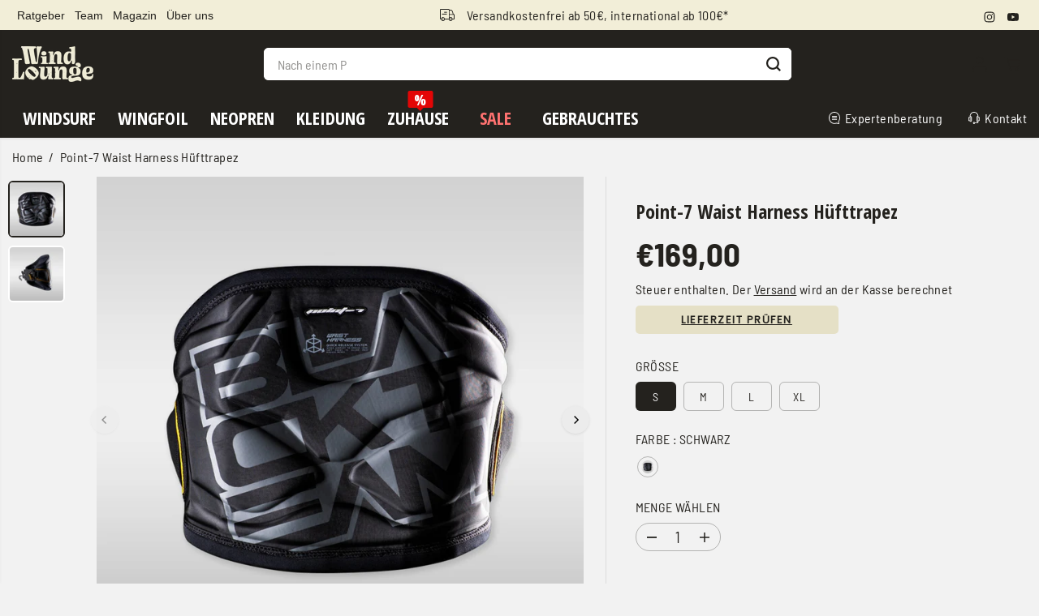

--- FILE ---
content_type: text/html; charset=utf-8
request_url: https://windlounge.de/products/point-7-waist-harness-hufttrapez
body_size: 131836
content:
<!doctype html>
<html class="no-js" lang="de">
  <head>

     <script type="text/javascript" data-cmp-ab="1" src="https://cdn.consentmanager.net/delivery/autoblocking/6843d2fa2136a.js" data-cmp-host="d.delivery.consentmanager.net" data-cmp-cdn="cdn.consentmanager.net" data-cmp-codesrc="0"></script>
  
    <meta charset="utf-8">
    <meta http-equiv="X-UA-Compatible" content="IE=edge,chrome=1">
    <meta name="viewport" content="width=device-width,initial-scale=1"><meta property="og:site_name" content="Wind Lounge">
<meta property="og:url" content="https://windlounge.de/products/point-7-waist-harness-hufttrapez">
<meta property="og:title" content="Point-7 Hüfttrapez - Wind Lounge">
<meta property="og:type" content="product">
<meta property="og:description" content="Point-7 Hüfttrapez. Die Wind Lounge ist Dein premium online Windsurfshop. Erhalte alle wichtigen Informationen zu dem Hüfttrapez von Point-7. Willkommen in Deinem Windsurf Shop."><meta property="og:image:width" content="300"> <meta property="og:image:height" content="300"><meta property="og:image" content="https://windlounge.de/cdn/shop/products/windsurfshop_windsurf_shop_windsurf-shop_windsurfen-lernen_point-7_Waist-Harness_Hufttrapez_2023_01.jpg?v=1671483271&width=300"><meta property="og:image" content="https://windlounge.de/cdn/shop/products/windsurfshop_windsurf_shop_windsurf-shop_windsurfen-lernen_point-7_Waist-Harness_Hufttrapez_2023_02.jpg?v=1671480968&width=300"><meta property="og:image:secure_url" content="https://windlounge.de/cdn/shop/products/windsurfshop_windsurf_shop_windsurf-shop_windsurfen-lernen_point-7_Waist-Harness_Hufttrapez_2023_01.jpg?v=1671483271&width=300"><meta property="og:image:secure_url" content="https://windlounge.de/cdn/shop/products/windsurfshop_windsurf_shop_windsurf-shop_windsurfen-lernen_point-7_Waist-Harness_Hufttrapez_2023_02.jpg?v=1671480968&width=300"><meta property="og:price:amount" content="169,00">
  <meta property="og:price:currency" content="EUR">
  <script type="application/ld+json">
    {
      "@context": "http://schema.org",
      "@type": "Organization",
      "name": "Wind Lounge","sameAs": ["","","","https:\/\/www.instagram.com\/wind.lounge\/","","","https:\/\/www.youtube.com\/@windloungeDE",""],
      "url":"https:\/\/windlounge.de"}
  </script>
    <script type="application/ld+json">
      {
        "@context": "http://schema.org/",
        "@type": "Product",
        "name": "Point-7 Waist Harness Hüfttrapez",
        "url": "https://windlounge.de/products/point-7-waist-harness-hufttrapez",
        
          "image": [
            "https://windlounge.de/cdn/shop/products/windsurfshop_windsurf_shop_windsurf-shop_windsurfen-lernen_point-7_Waist-Harness_Hufttrapez_2023_01.jpg?v=1671483271"
          ],
        
        "description": "
Wir präsentieren das Point-7 Hüfttrapez 2023.




Kommentar vom Wind Lounge Team:
Das Point-7 Windsurf Hüfttrapez ist für jeden Windsurfer bestens geeignet. Neben den Auffälligen Point-7 Farben und der etwas weniger Auffälligen Batmananspielung auf der Rückseite, sorgt das Trapez für insgesamt wenig Überraschungen. 
Wichtig hervorzuheben ist aber, dass das Trapez angenehm ergonomisch sitzt und den Rücken gut unterstützt. Es ist außerdem relativ leicht und sitzt stabil. 
Das dieses Trapez von erfolgreichen Fahrern in der PWA verwendet wird, beweist seine Funktionalität. Wer das Trapez optisch ansprechend findet, wird bei einem Kauf nichts falsch machen. Preislich liegt das Trapez im Durchschnitt und bietet somit ein sehr gutes Preis-Leistungsverhältnis. 
 
Die Produktbeschreibung von Point-7:


 
The evolution of what had become PWA Slalom world champion, used by Ricardo Campello for wave sailing, and Yentel Caers and Jacopo Testa for winning their World and European freestyle titles. By integrating the feedback from our full Black Team, each with different needs, the Point-7 Waist Pro+ was the result. One model for all!
Ergonomically shaped combining optimal freedom with maximal support.Ideal for any kind of discipline, whether your sport of choice is wave sailing, freestyle or just flat-water cruising. Wider support to spread the load, but with soft edges to allow for radical moves. Hidden hook for clean design and stability. Ergonomic and light to feel the sail better. Quick release for the hook. Aggressive!
 

Quick release system
Hidden hook for clean design and stability
Ergonomic and light to feel the sail better
Wider support to spread the load, but with soft edges to allow for radical moves
Direct. No useless paddings
Used in Freestyle and Wave discipline by PWA riders
Used by the PWA Slalom World Champion



 
Größentabelle




S
M
L
XL
XXL


Hüftumfang
76-83cm
81-88cm
86-93cm
91-98cm
96-103cm




",
        
          "sku": "23ACHWSS",
        
        "brand": {
          "@type": "Thing",
          "name": "Point-7"
        },
        
          "offers": [
            
              {
                "@type" : "Offer",
                "availability" : "http://schema.org/InStock",
                "price" : "169.0",
                "priceCurrency" : "EUR",
                "url" : "https://windlounge.de/products/point-7-waist-harness-hufttrapez?variant=43644424454411",
                "itemOffered" :
                {
                    "@type" : "Product",
                    
                      "image": "http://windlounge.de/cdn/shop/products/windsurfshop_windsurf_shop_windsurf-shop_windsurfen-lernen_point-7_Waist-Harness_Hufttrapez_2023_01.jpg?v=1671483271",
                    
                    
                      "name" : "S / Schwarz",
                    
                    
                      "sku": "23ACHWSS",
                    
                    
                      "weight": {
                        "@type": "QuantitativeValue",
                        
                          "unitCode": "kg",
                        
                        "value": "1.5 kg"
                      },
                    
                    "url": "https://windlounge.de/products/point-7-waist-harness-hufttrapez?variant=43644424454411"
                }
              },
            
              {
                "@type" : "Offer",
                "availability" : "http://schema.org/InStock",
                "price" : "169.0",
                "priceCurrency" : "EUR",
                "url" : "https://windlounge.de/products/point-7-waist-harness-hufttrapez?variant=43644424487179",
                "itemOffered" :
                {
                    "@type" : "Product",
                    
                      "image": "http://windlounge.de/cdn/shop/products/windsurfshop_windsurf_shop_windsurf-shop_windsurfen-lernen_point-7_Waist-Harness_Hufttrapez_2023_01.jpg?v=1671483271",
                    
                    
                      "name" : "M / Schwarz",
                    
                    
                      "sku": "23ACHWSM",
                    
                    
                      "weight": {
                        "@type": "QuantitativeValue",
                        
                          "unitCode": "kg",
                        
                        "value": "1.5 kg"
                      },
                    
                    "url": "https://windlounge.de/products/point-7-waist-harness-hufttrapez?variant=43644424487179"
                }
              },
            
              {
                "@type" : "Offer",
                "availability" : "http://schema.org/InStock",
                "price" : "169.0",
                "priceCurrency" : "EUR",
                "url" : "https://windlounge.de/products/point-7-waist-harness-hufttrapez?variant=43644424519947",
                "itemOffered" :
                {
                    "@type" : "Product",
                    
                      "image": "http://windlounge.de/cdn/shop/products/windsurfshop_windsurf_shop_windsurf-shop_windsurfen-lernen_point-7_Waist-Harness_Hufttrapez_2023_01.jpg?v=1671483271",
                    
                    
                      "name" : "L / Schwarz",
                    
                    
                      "sku": "23ACHWSL",
                    
                    
                      "weight": {
                        "@type": "QuantitativeValue",
                        
                          "unitCode": "kg",
                        
                        "value": "1.5 kg"
                      },
                    
                    "url": "https://windlounge.de/products/point-7-waist-harness-hufttrapez?variant=43644424519947"
                }
              },
            
              {
                "@type" : "Offer",
                "availability" : "http://schema.org/InStock",
                "price" : "169.0",
                "priceCurrency" : "EUR",
                "url" : "https://windlounge.de/products/point-7-waist-harness-hufttrapez?variant=43644424552715",
                "itemOffered" :
                {
                    "@type" : "Product",
                    
                      "image": "http://windlounge.de/cdn/shop/products/windsurfshop_windsurf_shop_windsurf-shop_windsurfen-lernen_point-7_Waist-Harness_Hufttrapez_2023_01.jpg?v=1671483271",
                    
                    
                      "name" : "XL / Schwarz",
                    
                    
                      "sku": "23ACHWSXL",
                    
                    
                      "weight": {
                        "@type": "QuantitativeValue",
                        
                          "unitCode": "kg",
                        
                        "value": "1.5 kg"
                      },
                    
                    "url": "https://windlounge.de/products/point-7-waist-harness-hufttrapez?variant=43644424552715"
                }
              }
            
          ]
        
      }
    </script>
  
  

<meta name="twitter:card" content="summary_large_image">
<meta name="twitter:title" content="Point-7 Hüfttrapez - Wind Lounge">
<meta name="twitter:description" content="Point-7 Hüfttrapez. Die Wind Lounge ist Dein premium online Windsurfshop. Erhalte alle wichtigen Informationen zu dem Hüfttrapez von Point-7. Willkommen in Deinem Windsurf Shop.">
<link rel="canonical" href="https://windlounge.de/products/point-7-waist-harness-hufttrapez">
    <link rel="preconnect" href="https://cdn.shopify.com" crossorigin><link rel="icon" type="image/png" href="//windlounge.de/cdn/shop/files/Wind_Lounge_Favicon.png?crop=center&height=32&v=1732288546&width=32">
      <link rel="shortcut-icon" type="image/png" href="//windlounge.de/cdn/shop/files/Wind_Lounge_Favicon.png?crop=center&height=32&v=1732288546&width=32"><link rel="preconnect" href="https://fonts.shopifycdn.com" crossorigin><title>Point-7 Hüfttrapez - Wind Lounge</title><meta name="description" content="Point-7 Hüfttrapez. Die Wind Lounge ist Dein premium online Windsurfshop. Erhalte alle wichtigen Informationen zu dem Hüfttrapez von Point-7. Willkommen in Deinem Windsurf Shop."><script>window.performance && window.performance.mark && window.performance.mark('shopify.content_for_header.start');</script><meta name="google-site-verification" content="P8cVDvnzblcwq9h-OkWbb2ooJDmzlMrgEah9Spuv4p4">
<meta name="facebook-domain-verification" content="jtabxz5yeejm5rjjy57zw8d1190v3r">
<meta name="google-site-verification" content="ZiFUM5MBKn60NmuDYnGi76lU8GgouNJGrDXwnOFhoNA">
<meta name="google-site-verification" content="FPt7JO3l05POnGxL7bYAXgS939kqpJ6FbAmXRfD3CAw">
<meta id="shopify-digital-wallet" name="shopify-digital-wallet" content="/61061660886/digital_wallets/dialog">
<meta name="shopify-checkout-api-token" content="0f919efcc148088920c70a4797d2871d">
<meta id="in-context-paypal-metadata" data-shop-id="61061660886" data-venmo-supported="false" data-environment="production" data-locale="de_DE" data-paypal-v4="true" data-currency="EUR">
<link rel="alternate" hreflang="x-default" href="https://windlounge.de/products/point-7-waist-harness-hufttrapez">
<link rel="alternate" hreflang="de" href="https://windlounge.de/products/point-7-waist-harness-hufttrapez">
<link rel="alternate" hreflang="en-AM" href="http://en.windlounge.de/products/point-7-waist-harness-hufttrapez">
<link rel="alternate" hreflang="en-GE" href="http://en.windlounge.de/products/point-7-waist-harness-hufttrapez">
<link rel="alternate" hreflang="en-GL" href="http://en.windlounge.de/products/point-7-waist-harness-hufttrapez">
<link rel="alternate" hreflang="en-GP" href="http://en.windlounge.de/products/point-7-waist-harness-hufttrapez">
<link rel="alternate" hreflang="en-YT" href="http://en.windlounge.de/products/point-7-waist-harness-hufttrapez">
<link rel="alternate" hreflang="en-RE" href="http://en.windlounge.de/products/point-7-waist-harness-hufttrapez">
<link rel="alternate" hreflang="en-CA" href="http://en.windlounge.de/products/point-7-waist-harness-hufttrapez">
<link rel="alternate" hreflang="en-MX" href="http://en.windlounge.de/products/point-7-waist-harness-hufttrapez">
<link rel="alternate" hreflang="en-US" href="http://en.windlounge.de/products/point-7-waist-harness-hufttrapez">
<link rel="alternate" hreflang="en-DZ" href="http://en.windlounge.de/products/point-7-waist-harness-hufttrapez">
<link rel="alternate" hreflang="en-AO" href="http://en.windlounge.de/products/point-7-waist-harness-hufttrapez">
<link rel="alternate" hreflang="en-AC" href="http://en.windlounge.de/products/point-7-waist-harness-hufttrapez">
<link rel="alternate" hreflang="en-BJ" href="http://en.windlounge.de/products/point-7-waist-harness-hufttrapez">
<link rel="alternate" hreflang="en-BW" href="http://en.windlounge.de/products/point-7-waist-harness-hufttrapez">
<link rel="alternate" hreflang="en-BF" href="http://en.windlounge.de/products/point-7-waist-harness-hufttrapez">
<link rel="alternate" hreflang="en-BI" href="http://en.windlounge.de/products/point-7-waist-harness-hufttrapez">
<link rel="alternate" hreflang="en-CM" href="http://en.windlounge.de/products/point-7-waist-harness-hufttrapez">
<link rel="alternate" hreflang="en-CV" href="http://en.windlounge.de/products/point-7-waist-harness-hufttrapez">
<link rel="alternate" hreflang="en-CF" href="http://en.windlounge.de/products/point-7-waist-harness-hufttrapez">
<link rel="alternate" hreflang="en-TD" href="http://en.windlounge.de/products/point-7-waist-harness-hufttrapez">
<link rel="alternate" hreflang="en-KM" href="http://en.windlounge.de/products/point-7-waist-harness-hufttrapez">
<link rel="alternate" hreflang="en-CG" href="http://en.windlounge.de/products/point-7-waist-harness-hufttrapez">
<link rel="alternate" hreflang="en-CD" href="http://en.windlounge.de/products/point-7-waist-harness-hufttrapez">
<link rel="alternate" hreflang="en-CI" href="http://en.windlounge.de/products/point-7-waist-harness-hufttrapez">
<link rel="alternate" hreflang="en-DJ" href="http://en.windlounge.de/products/point-7-waist-harness-hufttrapez">
<link rel="alternate" hreflang="en-EG" href="http://en.windlounge.de/products/point-7-waist-harness-hufttrapez">
<link rel="alternate" hreflang="en-GQ" href="http://en.windlounge.de/products/point-7-waist-harness-hufttrapez">
<link rel="alternate" hreflang="en-ER" href="http://en.windlounge.de/products/point-7-waist-harness-hufttrapez">
<link rel="alternate" hreflang="en-SZ" href="http://en.windlounge.de/products/point-7-waist-harness-hufttrapez">
<link rel="alternate" hreflang="en-ET" href="http://en.windlounge.de/products/point-7-waist-harness-hufttrapez">
<link rel="alternate" hreflang="en-GA" href="http://en.windlounge.de/products/point-7-waist-harness-hufttrapez">
<link rel="alternate" hreflang="en-GM" href="http://en.windlounge.de/products/point-7-waist-harness-hufttrapez">
<link rel="alternate" hreflang="en-GH" href="http://en.windlounge.de/products/point-7-waist-harness-hufttrapez">
<link rel="alternate" hreflang="en-GN" href="http://en.windlounge.de/products/point-7-waist-harness-hufttrapez">
<link rel="alternate" hreflang="en-GW" href="http://en.windlounge.de/products/point-7-waist-harness-hufttrapez">
<link rel="alternate" hreflang="en-KE" href="http://en.windlounge.de/products/point-7-waist-harness-hufttrapez">
<link rel="alternate" hreflang="en-LS" href="http://en.windlounge.de/products/point-7-waist-harness-hufttrapez">
<link rel="alternate" hreflang="en-LR" href="http://en.windlounge.de/products/point-7-waist-harness-hufttrapez">
<link rel="alternate" hreflang="en-LY" href="http://en.windlounge.de/products/point-7-waist-harness-hufttrapez">
<link rel="alternate" hreflang="en-MG" href="http://en.windlounge.de/products/point-7-waist-harness-hufttrapez">
<link rel="alternate" hreflang="en-MW" href="http://en.windlounge.de/products/point-7-waist-harness-hufttrapez">
<link rel="alternate" hreflang="en-ML" href="http://en.windlounge.de/products/point-7-waist-harness-hufttrapez">
<link rel="alternate" hreflang="en-MR" href="http://en.windlounge.de/products/point-7-waist-harness-hufttrapez">
<link rel="alternate" hreflang="en-MU" href="http://en.windlounge.de/products/point-7-waist-harness-hufttrapez">
<link rel="alternate" hreflang="en-MA" href="http://en.windlounge.de/products/point-7-waist-harness-hufttrapez">
<link rel="alternate" hreflang="en-MZ" href="http://en.windlounge.de/products/point-7-waist-harness-hufttrapez">
<link rel="alternate" hreflang="en-NA" href="http://en.windlounge.de/products/point-7-waist-harness-hufttrapez">
<link rel="alternate" hreflang="en-NE" href="http://en.windlounge.de/products/point-7-waist-harness-hufttrapez">
<link rel="alternate" hreflang="en-NG" href="http://en.windlounge.de/products/point-7-waist-harness-hufttrapez">
<link rel="alternate" hreflang="en-RW" href="http://en.windlounge.de/products/point-7-waist-harness-hufttrapez">
<link rel="alternate" hreflang="en-ST" href="http://en.windlounge.de/products/point-7-waist-harness-hufttrapez">
<link rel="alternate" hreflang="en-SN" href="http://en.windlounge.de/products/point-7-waist-harness-hufttrapez">
<link rel="alternate" hreflang="en-SC" href="http://en.windlounge.de/products/point-7-waist-harness-hufttrapez">
<link rel="alternate" hreflang="en-SL" href="http://en.windlounge.de/products/point-7-waist-harness-hufttrapez">
<link rel="alternate" hreflang="en-SO" href="http://en.windlounge.de/products/point-7-waist-harness-hufttrapez">
<link rel="alternate" hreflang="en-ZA" href="http://en.windlounge.de/products/point-7-waist-harness-hufttrapez">
<link rel="alternate" hreflang="en-SS" href="http://en.windlounge.de/products/point-7-waist-harness-hufttrapez">
<link rel="alternate" hreflang="en-SH" href="http://en.windlounge.de/products/point-7-waist-harness-hufttrapez">
<link rel="alternate" hreflang="en-SD" href="http://en.windlounge.de/products/point-7-waist-harness-hufttrapez">
<link rel="alternate" hreflang="en-TZ" href="http://en.windlounge.de/products/point-7-waist-harness-hufttrapez">
<link rel="alternate" hreflang="en-TG" href="http://en.windlounge.de/products/point-7-waist-harness-hufttrapez">
<link rel="alternate" hreflang="en-TA" href="http://en.windlounge.de/products/point-7-waist-harness-hufttrapez">
<link rel="alternate" hreflang="en-TN" href="http://en.windlounge.de/products/point-7-waist-harness-hufttrapez">
<link rel="alternate" hreflang="en-UG" href="http://en.windlounge.de/products/point-7-waist-harness-hufttrapez">
<link rel="alternate" hreflang="en-EH" href="http://en.windlounge.de/products/point-7-waist-harness-hufttrapez">
<link rel="alternate" hreflang="en-ZM" href="http://en.windlounge.de/products/point-7-waist-harness-hufttrapez">
<link rel="alternate" hreflang="en-ZW" href="http://en.windlounge.de/products/point-7-waist-harness-hufttrapez">
<link rel="alternate" hreflang="en-AZ" href="http://en.windlounge.de/products/point-7-waist-harness-hufttrapez">
<link rel="alternate" hreflang="en-BH" href="http://en.windlounge.de/products/point-7-waist-harness-hufttrapez">
<link rel="alternate" hreflang="en-BD" href="http://en.windlounge.de/products/point-7-waist-harness-hufttrapez">
<link rel="alternate" hreflang="en-BT" href="http://en.windlounge.de/products/point-7-waist-harness-hufttrapez">
<link rel="alternate" hreflang="en-IO" href="http://en.windlounge.de/products/point-7-waist-harness-hufttrapez">
<link rel="alternate" hreflang="en-BN" href="http://en.windlounge.de/products/point-7-waist-harness-hufttrapez">
<link rel="alternate" hreflang="en-KH" href="http://en.windlounge.de/products/point-7-waist-harness-hufttrapez">
<link rel="alternate" hreflang="en-CN" href="http://en.windlounge.de/products/point-7-waist-harness-hufttrapez">
<link rel="alternate" hreflang="en-CX" href="http://en.windlounge.de/products/point-7-waist-harness-hufttrapez">
<link rel="alternate" hreflang="en-CC" href="http://en.windlounge.de/products/point-7-waist-harness-hufttrapez">
<link rel="alternate" hreflang="en-HK" href="http://en.windlounge.de/products/point-7-waist-harness-hufttrapez">
<link rel="alternate" hreflang="en-IN" href="http://en.windlounge.de/products/point-7-waist-harness-hufttrapez">
<link rel="alternate" hreflang="en-ID" href="http://en.windlounge.de/products/point-7-waist-harness-hufttrapez">
<link rel="alternate" hreflang="en-IQ" href="http://en.windlounge.de/products/point-7-waist-harness-hufttrapez">
<link rel="alternate" hreflang="en-IL" href="http://en.windlounge.de/products/point-7-waist-harness-hufttrapez">
<link rel="alternate" hreflang="en-JP" href="http://en.windlounge.de/products/point-7-waist-harness-hufttrapez">
<link rel="alternate" hreflang="en-JO" href="http://en.windlounge.de/products/point-7-waist-harness-hufttrapez">
<link rel="alternate" hreflang="en-KZ" href="http://en.windlounge.de/products/point-7-waist-harness-hufttrapez">
<link rel="alternate" hreflang="en-KW" href="http://en.windlounge.de/products/point-7-waist-harness-hufttrapez">
<link rel="alternate" hreflang="en-KG" href="http://en.windlounge.de/products/point-7-waist-harness-hufttrapez">
<link rel="alternate" hreflang="en-LA" href="http://en.windlounge.de/products/point-7-waist-harness-hufttrapez">
<link rel="alternate" hreflang="en-LB" href="http://en.windlounge.de/products/point-7-waist-harness-hufttrapez">
<link rel="alternate" hreflang="en-MO" href="http://en.windlounge.de/products/point-7-waist-harness-hufttrapez">
<link rel="alternate" hreflang="en-MY" href="http://en.windlounge.de/products/point-7-waist-harness-hufttrapez">
<link rel="alternate" hreflang="en-MV" href="http://en.windlounge.de/products/point-7-waist-harness-hufttrapez">
<link rel="alternate" hreflang="en-MN" href="http://en.windlounge.de/products/point-7-waist-harness-hufttrapez">
<link rel="alternate" hreflang="en-MM" href="http://en.windlounge.de/products/point-7-waist-harness-hufttrapez">
<link rel="alternate" hreflang="en-NP" href="http://en.windlounge.de/products/point-7-waist-harness-hufttrapez">
<link rel="alternate" hreflang="en-OM" href="http://en.windlounge.de/products/point-7-waist-harness-hufttrapez">
<link rel="alternate" hreflang="en-PK" href="http://en.windlounge.de/products/point-7-waist-harness-hufttrapez">
<link rel="alternate" hreflang="en-PS" href="http://en.windlounge.de/products/point-7-waist-harness-hufttrapez">
<link rel="alternate" hreflang="en-PH" href="http://en.windlounge.de/products/point-7-waist-harness-hufttrapez">
<link rel="alternate" hreflang="en-QA" href="http://en.windlounge.de/products/point-7-waist-harness-hufttrapez">
<link rel="alternate" hreflang="en-SA" href="http://en.windlounge.de/products/point-7-waist-harness-hufttrapez">
<link rel="alternate" hreflang="en-SG" href="http://en.windlounge.de/products/point-7-waist-harness-hufttrapez">
<link rel="alternate" hreflang="en-KR" href="http://en.windlounge.de/products/point-7-waist-harness-hufttrapez">
<link rel="alternate" hreflang="en-LK" href="http://en.windlounge.de/products/point-7-waist-harness-hufttrapez">
<link rel="alternate" hreflang="en-TW" href="http://en.windlounge.de/products/point-7-waist-harness-hufttrapez">
<link rel="alternate" hreflang="en-TJ" href="http://en.windlounge.de/products/point-7-waist-harness-hufttrapez">
<link rel="alternate" hreflang="en-TH" href="http://en.windlounge.de/products/point-7-waist-harness-hufttrapez">
<link rel="alternate" hreflang="en-TM" href="http://en.windlounge.de/products/point-7-waist-harness-hufttrapez">
<link rel="alternate" hreflang="en-AE" href="http://en.windlounge.de/products/point-7-waist-harness-hufttrapez">
<link rel="alternate" hreflang="en-UZ" href="http://en.windlounge.de/products/point-7-waist-harness-hufttrapez">
<link rel="alternate" hreflang="en-VN" href="http://en.windlounge.de/products/point-7-waist-harness-hufttrapez">
<link rel="alternate" hreflang="en-YE" href="http://en.windlounge.de/products/point-7-waist-harness-hufttrapez">
<link rel="alternate" hreflang="en-AI" href="http://en.windlounge.de/products/point-7-waist-harness-hufttrapez">
<link rel="alternate" hreflang="en-AG" href="http://en.windlounge.de/products/point-7-waist-harness-hufttrapez">
<link rel="alternate" hreflang="en-AW" href="http://en.windlounge.de/products/point-7-waist-harness-hufttrapez">
<link rel="alternate" hreflang="en-BS" href="http://en.windlounge.de/products/point-7-waist-harness-hufttrapez">
<link rel="alternate" hreflang="en-BB" href="http://en.windlounge.de/products/point-7-waist-harness-hufttrapez">
<link rel="alternate" hreflang="en-BZ" href="http://en.windlounge.de/products/point-7-waist-harness-hufttrapez">
<link rel="alternate" hreflang="en-BM" href="http://en.windlounge.de/products/point-7-waist-harness-hufttrapez">
<link rel="alternate" hreflang="en-VG" href="http://en.windlounge.de/products/point-7-waist-harness-hufttrapez">
<link rel="alternate" hreflang="en-KY" href="http://en.windlounge.de/products/point-7-waist-harness-hufttrapez">
<link rel="alternate" hreflang="en-CR" href="http://en.windlounge.de/products/point-7-waist-harness-hufttrapez">
<link rel="alternate" hreflang="en-CW" href="http://en.windlounge.de/products/point-7-waist-harness-hufttrapez">
<link rel="alternate" hreflang="en-DM" href="http://en.windlounge.de/products/point-7-waist-harness-hufttrapez">
<link rel="alternate" hreflang="en-DO" href="http://en.windlounge.de/products/point-7-waist-harness-hufttrapez">
<link rel="alternate" hreflang="en-SV" href="http://en.windlounge.de/products/point-7-waist-harness-hufttrapez">
<link rel="alternate" hreflang="en-GD" href="http://en.windlounge.de/products/point-7-waist-harness-hufttrapez">
<link rel="alternate" hreflang="en-GT" href="http://en.windlounge.de/products/point-7-waist-harness-hufttrapez">
<link rel="alternate" hreflang="en-HT" href="http://en.windlounge.de/products/point-7-waist-harness-hufttrapez">
<link rel="alternate" hreflang="en-HN" href="http://en.windlounge.de/products/point-7-waist-harness-hufttrapez">
<link rel="alternate" hreflang="en-JM" href="http://en.windlounge.de/products/point-7-waist-harness-hufttrapez">
<link rel="alternate" hreflang="en-MQ" href="http://en.windlounge.de/products/point-7-waist-harness-hufttrapez">
<link rel="alternate" hreflang="en-MS" href="http://en.windlounge.de/products/point-7-waist-harness-hufttrapez">
<link rel="alternate" hreflang="en-NI" href="http://en.windlounge.de/products/point-7-waist-harness-hufttrapez">
<link rel="alternate" hreflang="en-PA" href="http://en.windlounge.de/products/point-7-waist-harness-hufttrapez">
<link rel="alternate" hreflang="en-SX" href="http://en.windlounge.de/products/point-7-waist-harness-hufttrapez">
<link rel="alternate" hreflang="en-BL" href="http://en.windlounge.de/products/point-7-waist-harness-hufttrapez">
<link rel="alternate" hreflang="en-KN" href="http://en.windlounge.de/products/point-7-waist-harness-hufttrapez">
<link rel="alternate" hreflang="en-LC" href="http://en.windlounge.de/products/point-7-waist-harness-hufttrapez">
<link rel="alternate" hreflang="en-MF" href="http://en.windlounge.de/products/point-7-waist-harness-hufttrapez">
<link rel="alternate" hreflang="en-PM" href="http://en.windlounge.de/products/point-7-waist-harness-hufttrapez">
<link rel="alternate" hreflang="en-VC" href="http://en.windlounge.de/products/point-7-waist-harness-hufttrapez">
<link rel="alternate" hreflang="en-TT" href="http://en.windlounge.de/products/point-7-waist-harness-hufttrapez">
<link rel="alternate" hreflang="en-TC" href="http://en.windlounge.de/products/point-7-waist-harness-hufttrapez">
<link rel="alternate" hreflang="en-UM" href="http://en.windlounge.de/products/point-7-waist-harness-hufttrapez">
<link rel="alternate" hreflang="en-CK" href="http://en.windlounge.de/products/point-7-waist-harness-hufttrapez">
<link rel="alternate" hreflang="en-FJ" href="http://en.windlounge.de/products/point-7-waist-harness-hufttrapez">
<link rel="alternate" hreflang="en-PF" href="http://en.windlounge.de/products/point-7-waist-harness-hufttrapez">
<link rel="alternate" hreflang="en-KI" href="http://en.windlounge.de/products/point-7-waist-harness-hufttrapez">
<link rel="alternate" hreflang="en-NR" href="http://en.windlounge.de/products/point-7-waist-harness-hufttrapez">
<link rel="alternate" hreflang="en-NC" href="http://en.windlounge.de/products/point-7-waist-harness-hufttrapez">
<link rel="alternate" hreflang="en-NZ" href="http://en.windlounge.de/products/point-7-waist-harness-hufttrapez">
<link rel="alternate" hreflang="en-NU" href="http://en.windlounge.de/products/point-7-waist-harness-hufttrapez">
<link rel="alternate" hreflang="en-NF" href="http://en.windlounge.de/products/point-7-waist-harness-hufttrapez">
<link rel="alternate" hreflang="en-PG" href="http://en.windlounge.de/products/point-7-waist-harness-hufttrapez">
<link rel="alternate" hreflang="en-PN" href="http://en.windlounge.de/products/point-7-waist-harness-hufttrapez">
<link rel="alternate" hreflang="en-WS" href="http://en.windlounge.de/products/point-7-waist-harness-hufttrapez">
<link rel="alternate" hreflang="en-SB" href="http://en.windlounge.de/products/point-7-waist-harness-hufttrapez">
<link rel="alternate" hreflang="en-TL" href="http://en.windlounge.de/products/point-7-waist-harness-hufttrapez">
<link rel="alternate" hreflang="en-TK" href="http://en.windlounge.de/products/point-7-waist-harness-hufttrapez">
<link rel="alternate" hreflang="en-TO" href="http://en.windlounge.de/products/point-7-waist-harness-hufttrapez">
<link rel="alternate" hreflang="en-TV" href="http://en.windlounge.de/products/point-7-waist-harness-hufttrapez">
<link rel="alternate" hreflang="en-VU" href="http://en.windlounge.de/products/point-7-waist-harness-hufttrapez">
<link rel="alternate" hreflang="en-WF" href="http://en.windlounge.de/products/point-7-waist-harness-hufttrapez">
<link rel="alternate" hreflang="en-AR" href="http://en.windlounge.de/products/point-7-waist-harness-hufttrapez">
<link rel="alternate" hreflang="en-BO" href="http://en.windlounge.de/products/point-7-waist-harness-hufttrapez">
<link rel="alternate" hreflang="en-BR" href="http://en.windlounge.de/products/point-7-waist-harness-hufttrapez">
<link rel="alternate" hreflang="en-BQ" href="http://en.windlounge.de/products/point-7-waist-harness-hufttrapez">
<link rel="alternate" hreflang="en-CL" href="http://en.windlounge.de/products/point-7-waist-harness-hufttrapez">
<link rel="alternate" hreflang="en-CO" href="http://en.windlounge.de/products/point-7-waist-harness-hufttrapez">
<link rel="alternate" hreflang="en-EC" href="http://en.windlounge.de/products/point-7-waist-harness-hufttrapez">
<link rel="alternate" hreflang="en-FK" href="http://en.windlounge.de/products/point-7-waist-harness-hufttrapez">
<link rel="alternate" hreflang="en-GF" href="http://en.windlounge.de/products/point-7-waist-harness-hufttrapez">
<link rel="alternate" hreflang="en-GY" href="http://en.windlounge.de/products/point-7-waist-harness-hufttrapez">
<link rel="alternate" hreflang="en-PY" href="http://en.windlounge.de/products/point-7-waist-harness-hufttrapez">
<link rel="alternate" hreflang="en-PE" href="http://en.windlounge.de/products/point-7-waist-harness-hufttrapez">
<link rel="alternate" hreflang="en-SR" href="http://en.windlounge.de/products/point-7-waist-harness-hufttrapez">
<link rel="alternate" hreflang="en-UY" href="http://en.windlounge.de/products/point-7-waist-harness-hufttrapez">
<link rel="alternate" hreflang="en-VE" href="http://en.windlounge.de/products/point-7-waist-harness-hufttrapez">
<link rel="alternate" hreflang="en-AU" href="http://en.windlounge.de/products/point-7-waist-harness-hufttrapez">
<link rel="alternate" hreflang="en-BE" href="http://en.windlounge.de/products/point-7-waist-harness-hufttrapez">
<link rel="alternate" hreflang="en-HR" href="http://en.windlounge.de/products/point-7-waist-harness-hufttrapez">
<link rel="alternate" hreflang="en-CY" href="http://en.windlounge.de/products/point-7-waist-harness-hufttrapez">
<link rel="alternate" hreflang="en-EE" href="http://en.windlounge.de/products/point-7-waist-harness-hufttrapez">
<link rel="alternate" hreflang="en-FI" href="http://en.windlounge.de/products/point-7-waist-harness-hufttrapez">
<link rel="alternate" hreflang="en-FR" href="http://en.windlounge.de/products/point-7-waist-harness-hufttrapez">
<link rel="alternate" hreflang="en-GR" href="http://en.windlounge.de/products/point-7-waist-harness-hufttrapez">
<link rel="alternate" hreflang="en-IE" href="http://en.windlounge.de/products/point-7-waist-harness-hufttrapez">
<link rel="alternate" hreflang="en-IT" href="http://en.windlounge.de/products/point-7-waist-harness-hufttrapez">
<link rel="alternate" hreflang="en-LV" href="http://en.windlounge.de/products/point-7-waist-harness-hufttrapez">
<link rel="alternate" hreflang="en-LT" href="http://en.windlounge.de/products/point-7-waist-harness-hufttrapez">
<link rel="alternate" hreflang="en-LU" href="http://en.windlounge.de/products/point-7-waist-harness-hufttrapez">
<link rel="alternate" hreflang="en-MT" href="http://en.windlounge.de/products/point-7-waist-harness-hufttrapez">
<link rel="alternate" hreflang="en-PT" href="http://en.windlounge.de/products/point-7-waist-harness-hufttrapez">
<link rel="alternate" hreflang="en-SK" href="http://en.windlounge.de/products/point-7-waist-harness-hufttrapez">
<link rel="alternate" hreflang="en-SI" href="http://en.windlounge.de/products/point-7-waist-harness-hufttrapez">
<link rel="alternate" hreflang="en-ES" href="http://en.windlounge.de/products/point-7-waist-harness-hufttrapez">
<link rel="alternate" hreflang="en-NL" href="http://en.windlounge.de/products/point-7-waist-harness-hufttrapez">
<link rel="alternate" hreflang="en-BG" href="http://en.windlounge.de/products/point-7-waist-harness-hufttrapez">
<link rel="alternate" hreflang="en-CZ" href="http://en.windlounge.de/products/point-7-waist-harness-hufttrapez">
<link rel="alternate" hreflang="en-DK" href="http://en.windlounge.de/products/point-7-waist-harness-hufttrapez">
<link rel="alternate" hreflang="en-HU" href="http://en.windlounge.de/products/point-7-waist-harness-hufttrapez">
<link rel="alternate" hreflang="en-PL" href="http://en.windlounge.de/products/point-7-waist-harness-hufttrapez">
<link rel="alternate" hreflang="en-RO" href="http://en.windlounge.de/products/point-7-waist-harness-hufttrapez">
<link rel="alternate" hreflang="en-SE" href="http://en.windlounge.de/products/point-7-waist-harness-hufttrapez">
<link rel="alternate" hreflang="en-GB" href="http://en.windlounge.de/products/point-7-waist-harness-hufttrapez">
<link rel="alternate" hreflang="en-AX" href="http://en.windlounge.de/products/point-7-waist-harness-hufttrapez">
<link rel="alternate" hreflang="en-AL" href="http://en.windlounge.de/products/point-7-waist-harness-hufttrapez">
<link rel="alternate" hreflang="en-AD" href="http://en.windlounge.de/products/point-7-waist-harness-hufttrapez">
<link rel="alternate" hreflang="en-BA" href="http://en.windlounge.de/products/point-7-waist-harness-hufttrapez">
<link rel="alternate" hreflang="en-FO" href="http://en.windlounge.de/products/point-7-waist-harness-hufttrapez">
<link rel="alternate" hreflang="en-GI" href="http://en.windlounge.de/products/point-7-waist-harness-hufttrapez">
<link rel="alternate" hreflang="en-GG" href="http://en.windlounge.de/products/point-7-waist-harness-hufttrapez">
<link rel="alternate" hreflang="en-IS" href="http://en.windlounge.de/products/point-7-waist-harness-hufttrapez">
<link rel="alternate" hreflang="en-IM" href="http://en.windlounge.de/products/point-7-waist-harness-hufttrapez">
<link rel="alternate" hreflang="en-JE" href="http://en.windlounge.de/products/point-7-waist-harness-hufttrapez">
<link rel="alternate" hreflang="en-XK" href="http://en.windlounge.de/products/point-7-waist-harness-hufttrapez">
<link rel="alternate" hreflang="en-LI" href="http://en.windlounge.de/products/point-7-waist-harness-hufttrapez">
<link rel="alternate" hreflang="en-MK" href="http://en.windlounge.de/products/point-7-waist-harness-hufttrapez">
<link rel="alternate" hreflang="en-MD" href="http://en.windlounge.de/products/point-7-waist-harness-hufttrapez">
<link rel="alternate" hreflang="en-MC" href="http://en.windlounge.de/products/point-7-waist-harness-hufttrapez">
<link rel="alternate" hreflang="en-ME" href="http://en.windlounge.de/products/point-7-waist-harness-hufttrapez">
<link rel="alternate" hreflang="en-NO" href="http://en.windlounge.de/products/point-7-waist-harness-hufttrapez">
<link rel="alternate" hreflang="en-SM" href="http://en.windlounge.de/products/point-7-waist-harness-hufttrapez">
<link rel="alternate" hreflang="en-RS" href="http://en.windlounge.de/products/point-7-waist-harness-hufttrapez">
<link rel="alternate" hreflang="en-SJ" href="http://en.windlounge.de/products/point-7-waist-harness-hufttrapez">
<link rel="alternate" hreflang="en-TR" href="http://en.windlounge.de/products/point-7-waist-harness-hufttrapez">
<link rel="alternate" hreflang="en-VA" href="http://en.windlounge.de/products/point-7-waist-harness-hufttrapez">
<link rel="alternate" type="application/json+oembed" href="https://windlounge.de/products/point-7-waist-harness-hufttrapez.oembed">
<script async="async" src="/checkouts/internal/preloads.js?locale=de-DE"></script>
<link rel="preconnect" href="https://shop.app" crossorigin="anonymous">
<script async="async" src="https://shop.app/checkouts/internal/preloads.js?locale=de-DE&shop_id=61061660886" crossorigin="anonymous"></script>
<script id="apple-pay-shop-capabilities" type="application/json">{"shopId":61061660886,"countryCode":"DE","currencyCode":"EUR","merchantCapabilities":["supports3DS"],"merchantId":"gid:\/\/shopify\/Shop\/61061660886","merchantName":"Wind Lounge","requiredBillingContactFields":["postalAddress","email"],"requiredShippingContactFields":["postalAddress","email"],"shippingType":"shipping","supportedNetworks":["visa","maestro","masterCard","amex"],"total":{"type":"pending","label":"Wind Lounge","amount":"1.00"},"shopifyPaymentsEnabled":true,"supportsSubscriptions":true}</script>
<script id="shopify-features" type="application/json">{"accessToken":"0f919efcc148088920c70a4797d2871d","betas":["rich-media-storefront-analytics"],"domain":"windlounge.de","predictiveSearch":true,"shopId":61061660886,"locale":"de"}</script>
<script>var Shopify = Shopify || {};
Shopify.shop = "windlounge.myshopify.com";
Shopify.locale = "de";
Shopify.currency = {"active":"EUR","rate":"1.0"};
Shopify.country = "DE";
Shopify.theme = {"name":"Updated copy of Updated copy of Yuva","id":180663517451,"schema_name":"Yuva","schema_version":"13.0.3","theme_store_id":1615,"role":"main"};
Shopify.theme.handle = "null";
Shopify.theme.style = {"id":null,"handle":null};
Shopify.cdnHost = "windlounge.de/cdn";
Shopify.routes = Shopify.routes || {};
Shopify.routes.root = "/";</script>
<script type="module">!function(o){(o.Shopify=o.Shopify||{}).modules=!0}(window);</script>
<script>!function(o){function n(){var o=[];function n(){o.push(Array.prototype.slice.apply(arguments))}return n.q=o,n}var t=o.Shopify=o.Shopify||{};t.loadFeatures=n(),t.autoloadFeatures=n()}(window);</script>
<script>
  window.ShopifyPay = window.ShopifyPay || {};
  window.ShopifyPay.apiHost = "shop.app\/pay";
  window.ShopifyPay.redirectState = null;
</script>
<script id="shop-js-analytics" type="application/json">{"pageType":"product"}</script>
<script defer="defer" async type="module" src="//windlounge.de/cdn/shopifycloud/shop-js/modules/v2/client.init-shop-cart-sync_e98Ab_XN.de.esm.js"></script>
<script defer="defer" async type="module" src="//windlounge.de/cdn/shopifycloud/shop-js/modules/v2/chunk.common_Pcw9EP95.esm.js"></script>
<script defer="defer" async type="module" src="//windlounge.de/cdn/shopifycloud/shop-js/modules/v2/chunk.modal_CzmY4ZhL.esm.js"></script>
<script type="module">
  await import("//windlounge.de/cdn/shopifycloud/shop-js/modules/v2/client.init-shop-cart-sync_e98Ab_XN.de.esm.js");
await import("//windlounge.de/cdn/shopifycloud/shop-js/modules/v2/chunk.common_Pcw9EP95.esm.js");
await import("//windlounge.de/cdn/shopifycloud/shop-js/modules/v2/chunk.modal_CzmY4ZhL.esm.js");

  window.Shopify.SignInWithShop?.initShopCartSync?.({"fedCMEnabled":true,"windoidEnabled":true});

</script>
<script>
  window.Shopify = window.Shopify || {};
  if (!window.Shopify.featureAssets) window.Shopify.featureAssets = {};
  window.Shopify.featureAssets['shop-js'] = {"shop-cart-sync":["modules/v2/client.shop-cart-sync_DazCVyJ3.de.esm.js","modules/v2/chunk.common_Pcw9EP95.esm.js","modules/v2/chunk.modal_CzmY4ZhL.esm.js"],"init-fed-cm":["modules/v2/client.init-fed-cm_D0AulfmK.de.esm.js","modules/v2/chunk.common_Pcw9EP95.esm.js","modules/v2/chunk.modal_CzmY4ZhL.esm.js"],"shop-cash-offers":["modules/v2/client.shop-cash-offers_BISyWFEA.de.esm.js","modules/v2/chunk.common_Pcw9EP95.esm.js","modules/v2/chunk.modal_CzmY4ZhL.esm.js"],"shop-login-button":["modules/v2/client.shop-login-button_D_c1vx_E.de.esm.js","modules/v2/chunk.common_Pcw9EP95.esm.js","modules/v2/chunk.modal_CzmY4ZhL.esm.js"],"pay-button":["modules/v2/client.pay-button_CHADzJ4g.de.esm.js","modules/v2/chunk.common_Pcw9EP95.esm.js","modules/v2/chunk.modal_CzmY4ZhL.esm.js"],"shop-button":["modules/v2/client.shop-button_CQnD2U3v.de.esm.js","modules/v2/chunk.common_Pcw9EP95.esm.js","modules/v2/chunk.modal_CzmY4ZhL.esm.js"],"avatar":["modules/v2/client.avatar_BTnouDA3.de.esm.js"],"init-windoid":["modules/v2/client.init-windoid_CmA0-hrC.de.esm.js","modules/v2/chunk.common_Pcw9EP95.esm.js","modules/v2/chunk.modal_CzmY4ZhL.esm.js"],"init-shop-for-new-customer-accounts":["modules/v2/client.init-shop-for-new-customer-accounts_BCzC_Mib.de.esm.js","modules/v2/client.shop-login-button_D_c1vx_E.de.esm.js","modules/v2/chunk.common_Pcw9EP95.esm.js","modules/v2/chunk.modal_CzmY4ZhL.esm.js"],"init-shop-email-lookup-coordinator":["modules/v2/client.init-shop-email-lookup-coordinator_DYzOit4u.de.esm.js","modules/v2/chunk.common_Pcw9EP95.esm.js","modules/v2/chunk.modal_CzmY4ZhL.esm.js"],"init-shop-cart-sync":["modules/v2/client.init-shop-cart-sync_e98Ab_XN.de.esm.js","modules/v2/chunk.common_Pcw9EP95.esm.js","modules/v2/chunk.modal_CzmY4ZhL.esm.js"],"shop-toast-manager":["modules/v2/client.shop-toast-manager_Bc-1elH8.de.esm.js","modules/v2/chunk.common_Pcw9EP95.esm.js","modules/v2/chunk.modal_CzmY4ZhL.esm.js"],"init-customer-accounts":["modules/v2/client.init-customer-accounts_CqlRHmZs.de.esm.js","modules/v2/client.shop-login-button_D_c1vx_E.de.esm.js","modules/v2/chunk.common_Pcw9EP95.esm.js","modules/v2/chunk.modal_CzmY4ZhL.esm.js"],"init-customer-accounts-sign-up":["modules/v2/client.init-customer-accounts-sign-up_DZmBw6yB.de.esm.js","modules/v2/client.shop-login-button_D_c1vx_E.de.esm.js","modules/v2/chunk.common_Pcw9EP95.esm.js","modules/v2/chunk.modal_CzmY4ZhL.esm.js"],"shop-follow-button":["modules/v2/client.shop-follow-button_Cx-w7rSq.de.esm.js","modules/v2/chunk.common_Pcw9EP95.esm.js","modules/v2/chunk.modal_CzmY4ZhL.esm.js"],"checkout-modal":["modules/v2/client.checkout-modal_Djjmh8qM.de.esm.js","modules/v2/chunk.common_Pcw9EP95.esm.js","modules/v2/chunk.modal_CzmY4ZhL.esm.js"],"shop-login":["modules/v2/client.shop-login_DMZMgoZf.de.esm.js","modules/v2/chunk.common_Pcw9EP95.esm.js","modules/v2/chunk.modal_CzmY4ZhL.esm.js"],"lead-capture":["modules/v2/client.lead-capture_SqejaEd8.de.esm.js","modules/v2/chunk.common_Pcw9EP95.esm.js","modules/v2/chunk.modal_CzmY4ZhL.esm.js"],"payment-terms":["modules/v2/client.payment-terms_DUeEqFTJ.de.esm.js","modules/v2/chunk.common_Pcw9EP95.esm.js","modules/v2/chunk.modal_CzmY4ZhL.esm.js"]};
</script>
<script>(function() {
  var isLoaded = false;
  function asyncLoad() {
    if (isLoaded) return;
    isLoaded = true;
    var urls = ["https:\/\/stofind.s3-us-west-2.amazonaws.com\/customers\/windlounge.myshopify.com\/script.min.js?shop=windlounge.myshopify.com","https:\/\/s3.eu-west-1.amazonaws.com\/production-klarna-il-shopify-osm\/0b7fe7c4a98ef8166eeafee767bc667686567a25\/windlounge.myshopify.com-1765204414118.js?shop=windlounge.myshopify.com"];
    for (var i = 0; i < urls.length; i++) {
      var s = document.createElement('script');
      s.type = 'text/javascript';
      s.async = true;
      s.src = urls[i];
      var x = document.getElementsByTagName('script')[0];
      x.parentNode.insertBefore(s, x);
    }
  };
  if(window.attachEvent) {
    window.attachEvent('onload', asyncLoad);
  } else {
    window.addEventListener('load', asyncLoad, false);
  }
})();</script>
<script id="__st">var __st={"a":61061660886,"offset":3600,"reqid":"954c206c-da54-40fd-b21c-f8f7ff8ee82f-1769093285","pageurl":"windlounge.de\/products\/point-7-waist-harness-hufttrapez","u":"a0761998126d","p":"product","rtyp":"product","rid":8012868452619};</script>
<script>window.ShopifyPaypalV4VisibilityTracking = true;</script>
<script id="captcha-bootstrap">!function(){'use strict';const t='contact',e='account',n='new_comment',o=[[t,t],['blogs',n],['comments',n],[t,'customer']],c=[[e,'customer_login'],[e,'guest_login'],[e,'recover_customer_password'],[e,'create_customer']],r=t=>t.map((([t,e])=>`form[action*='/${t}']:not([data-nocaptcha='true']) input[name='form_type'][value='${e}']`)).join(','),a=t=>()=>t?[...document.querySelectorAll(t)].map((t=>t.form)):[];function s(){const t=[...o],e=r(t);return a(e)}const i='password',u='form_key',d=['recaptcha-v3-token','g-recaptcha-response','h-captcha-response',i],f=()=>{try{return window.sessionStorage}catch{return}},m='__shopify_v',_=t=>t.elements[u];function p(t,e,n=!1){try{const o=window.sessionStorage,c=JSON.parse(o.getItem(e)),{data:r}=function(t){const{data:e,action:n}=t;return t[m]||n?{data:e,action:n}:{data:t,action:n}}(c);for(const[e,n]of Object.entries(r))t.elements[e]&&(t.elements[e].value=n);n&&o.removeItem(e)}catch(o){console.error('form repopulation failed',{error:o})}}const l='form_type',E='cptcha';function T(t){t.dataset[E]=!0}const w=window,h=w.document,L='Shopify',v='ce_forms',y='captcha';let A=!1;((t,e)=>{const n=(g='f06e6c50-85a8-45c8-87d0-21a2b65856fe',I='https://cdn.shopify.com/shopifycloud/storefront-forms-hcaptcha/ce_storefront_forms_captcha_hcaptcha.v1.5.2.iife.js',D={infoText:'Durch hCaptcha geschützt',privacyText:'Datenschutz',termsText:'Allgemeine Geschäftsbedingungen'},(t,e,n)=>{const o=w[L][v],c=o.bindForm;if(c)return c(t,g,e,D).then(n);var r;o.q.push([[t,g,e,D],n]),r=I,A||(h.body.append(Object.assign(h.createElement('script'),{id:'captcha-provider',async:!0,src:r})),A=!0)});var g,I,D;w[L]=w[L]||{},w[L][v]=w[L][v]||{},w[L][v].q=[],w[L][y]=w[L][y]||{},w[L][y].protect=function(t,e){n(t,void 0,e),T(t)},Object.freeze(w[L][y]),function(t,e,n,w,h,L){const[v,y,A,g]=function(t,e,n){const i=e?o:[],u=t?c:[],d=[...i,...u],f=r(d),m=r(i),_=r(d.filter((([t,e])=>n.includes(e))));return[a(f),a(m),a(_),s()]}(w,h,L),I=t=>{const e=t.target;return e instanceof HTMLFormElement?e:e&&e.form},D=t=>v().includes(t);t.addEventListener('submit',(t=>{const e=I(t);if(!e)return;const n=D(e)&&!e.dataset.hcaptchaBound&&!e.dataset.recaptchaBound,o=_(e),c=g().includes(e)&&(!o||!o.value);(n||c)&&t.preventDefault(),c&&!n&&(function(t){try{if(!f())return;!function(t){const e=f();if(!e)return;const n=_(t);if(!n)return;const o=n.value;o&&e.removeItem(o)}(t);const e=Array.from(Array(32),(()=>Math.random().toString(36)[2])).join('');!function(t,e){_(t)||t.append(Object.assign(document.createElement('input'),{type:'hidden',name:u})),t.elements[u].value=e}(t,e),function(t,e){const n=f();if(!n)return;const o=[...t.querySelectorAll(`input[type='${i}']`)].map((({name:t})=>t)),c=[...d,...o],r={};for(const[a,s]of new FormData(t).entries())c.includes(a)||(r[a]=s);n.setItem(e,JSON.stringify({[m]:1,action:t.action,data:r}))}(t,e)}catch(e){console.error('failed to persist form',e)}}(e),e.submit())}));const S=(t,e)=>{t&&!t.dataset[E]&&(n(t,e.some((e=>e===t))),T(t))};for(const o of['focusin','change'])t.addEventListener(o,(t=>{const e=I(t);D(e)&&S(e,y())}));const B=e.get('form_key'),M=e.get(l),P=B&&M;t.addEventListener('DOMContentLoaded',(()=>{const t=y();if(P)for(const e of t)e.elements[l].value===M&&p(e,B);[...new Set([...A(),...v().filter((t=>'true'===t.dataset.shopifyCaptcha))])].forEach((e=>S(e,t)))}))}(h,new URLSearchParams(w.location.search),n,t,e,['guest_login'])})(!0,!0)}();</script>
<script integrity="sha256-4kQ18oKyAcykRKYeNunJcIwy7WH5gtpwJnB7kiuLZ1E=" data-source-attribution="shopify.loadfeatures" defer="defer" src="//windlounge.de/cdn/shopifycloud/storefront/assets/storefront/load_feature-a0a9edcb.js" crossorigin="anonymous"></script>
<script crossorigin="anonymous" defer="defer" src="//windlounge.de/cdn/shopifycloud/storefront/assets/shopify_pay/storefront-65b4c6d7.js?v=20250812"></script>
<script data-source-attribution="shopify.dynamic_checkout.dynamic.init">var Shopify=Shopify||{};Shopify.PaymentButton=Shopify.PaymentButton||{isStorefrontPortableWallets:!0,init:function(){window.Shopify.PaymentButton.init=function(){};var t=document.createElement("script");t.src="https://windlounge.de/cdn/shopifycloud/portable-wallets/latest/portable-wallets.de.js",t.type="module",document.head.appendChild(t)}};
</script>
<script data-source-attribution="shopify.dynamic_checkout.buyer_consent">
  function portableWalletsHideBuyerConsent(e){var t=document.getElementById("shopify-buyer-consent"),n=document.getElementById("shopify-subscription-policy-button");t&&n&&(t.classList.add("hidden"),t.setAttribute("aria-hidden","true"),n.removeEventListener("click",e))}function portableWalletsShowBuyerConsent(e){var t=document.getElementById("shopify-buyer-consent"),n=document.getElementById("shopify-subscription-policy-button");t&&n&&(t.classList.remove("hidden"),t.removeAttribute("aria-hidden"),n.addEventListener("click",e))}window.Shopify?.PaymentButton&&(window.Shopify.PaymentButton.hideBuyerConsent=portableWalletsHideBuyerConsent,window.Shopify.PaymentButton.showBuyerConsent=portableWalletsShowBuyerConsent);
</script>
<script data-source-attribution="shopify.dynamic_checkout.cart.bootstrap">document.addEventListener("DOMContentLoaded",(function(){function t(){return document.querySelector("shopify-accelerated-checkout-cart, shopify-accelerated-checkout")}if(t())Shopify.PaymentButton.init();else{new MutationObserver((function(e,n){t()&&(Shopify.PaymentButton.init(),n.disconnect())})).observe(document.body,{childList:!0,subtree:!0})}}));
</script>
<link id="shopify-accelerated-checkout-styles" rel="stylesheet" media="screen" href="https://windlounge.de/cdn/shopifycloud/portable-wallets/latest/accelerated-checkout-backwards-compat.css" crossorigin="anonymous">
<style id="shopify-accelerated-checkout-cart">
        #shopify-buyer-consent {
  margin-top: 1em;
  display: inline-block;
  width: 100%;
}

#shopify-buyer-consent.hidden {
  display: none;
}

#shopify-subscription-policy-button {
  background: none;
  border: none;
  padding: 0;
  text-decoration: underline;
  font-size: inherit;
  cursor: pointer;
}

#shopify-subscription-policy-button::before {
  box-shadow: none;
}

      </style>

<script>window.performance && window.performance.mark && window.performance.mark('shopify.content_for_header.end');</script>
    <script>
      document.documentElement.className = document.documentElement.className.replace('no-js', 'js');
    </script><style>
  /*============= page loader css start ========*/
  .yv-page-loader {
    position: fixed;
    width: 100%;
    height: 100%;
    background-color: rgba(255, 255, 255, 1);
    left: 0;
    top: 0;
    display: flex;
    align-items: center;
    justify-content: center;
    z-index: 99;
    opacity: 0;
    transform: translateY(-100%);
  }
  .page-loading .yv-page-loader {
    opacity: 1;
    transform: translateY(0);
  }
  .yv-page-loader img {
    max-width: 100px;
  }
  /*============= page loader css end ========*/
</style>
<style data-shopify>
  @font-face {
  font-family: "Barlow Semi Condensed";
  font-weight: 400;
  font-style: normal;
  font-display: swap;
  src: url("//windlounge.de/cdn/fonts/barlow_semi_condensed/barlowsemicondensed_n4.08986f000e280db515360498b94696747a1a4649.woff2") format("woff2"),
       url("//windlounge.de/cdn/fonts/barlow_semi_condensed/barlowsemicondensed_n4.3fa52d16ca97e6e9aed9d5fb27c283b4b09d423b.woff") format("woff");
}

  @font-face {
  font-family: "Barlow Semi Condensed";
  font-weight: 700;
  font-style: normal;
  font-display: swap;
  src: url("//windlounge.de/cdn/fonts/barlow_semi_condensed/barlowsemicondensed_n7.bfd87af72ccd364a04fd3557ee4689706a53c60c.woff2") format("woff2"),
       url("//windlounge.de/cdn/fonts/barlow_semi_condensed/barlowsemicondensed_n7.5c12dcf28704e69b761b9a34dac2830dec61ae7e.woff") format("woff");
}

  @font-face {
  font-family: "Barlow Semi Condensed";
  font-weight: 400;
  font-style: italic;
  font-display: swap;
  src: url("//windlounge.de/cdn/fonts/barlow_semi_condensed/barlowsemicondensed_i4.3b49224d67d2d9b711fbe3801013760eadae25ee.woff2") format("woff2"),
       url("//windlounge.de/cdn/fonts/barlow_semi_condensed/barlowsemicondensed_i4.500c9ce2085f46694416016119f1a33eda312cac.woff") format("woff");
}

  @font-face {
  font-family: "Barlow Semi Condensed";
  font-weight: 700;
  font-style: italic;
  font-display: swap;
  src: url("//windlounge.de/cdn/fonts/barlow_semi_condensed/barlowsemicondensed_i7.e660b4997229ff1acb3382c48d778f280dc2307d.woff2") format("woff2"),
       url("//windlounge.de/cdn/fonts/barlow_semi_condensed/barlowsemicondensed_i7.67e1bb51d2f2f65a1af5d597d98745d098aa2d40.woff") format("woff");
}

  @font-face {
  font-family: "Open Sans Condensed";
  font-weight: 700;
  font-style: normal;
  font-display: swap;
  src: url("//windlounge.de/cdn/fonts/open_sans_condensed/opensanscondensed_n7.540ad984d87539ff9a03e07d9527f1ec85e214bc.woff2") format("woff2"),
       url("//windlounge.de/cdn/fonts/open_sans_condensed/opensanscondensed_n7.0ccd6ca2773ce782c7c735ca14a677a02c206a2e.woff") format("woff");
}

  @font-face {
  font-family: "Open Sans Condensed";
  font-weight: 700;
  font-style: italic;
  font-display: swap;
  src: url("//windlounge.de/cdn/fonts/open_sans_condensed/opensanscondensed_i7.b3af424e64a219e4d91dc9285b3e0c96b029e81e.woff2") format("woff2"),
       url("//windlounge.de/cdn/fonts/open_sans_condensed/opensanscondensed_i7.ef954f777d637a453b9ee01dc166c8ab51f5e8f0.woff") format("woff");
}

  @font-face {
  font-family: "Barlow Semi Condensed";
  font-weight: 400;
  font-style: normal;
  font-display: swap;
  src: url("//windlounge.de/cdn/fonts/barlow_semi_condensed/barlowsemicondensed_n4.08986f000e280db515360498b94696747a1a4649.woff2") format("woff2"),
       url("//windlounge.de/cdn/fonts/barlow_semi_condensed/barlowsemicondensed_n4.3fa52d16ca97e6e9aed9d5fb27c283b4b09d423b.woff") format("woff");
}

  @font-face {
  font-family: "Barlow Semi Condensed";
  font-weight: 700;
  font-style: normal;
  font-display: swap;
  src: url("//windlounge.de/cdn/fonts/barlow_semi_condensed/barlowsemicondensed_n7.bfd87af72ccd364a04fd3557ee4689706a53c60c.woff2") format("woff2"),
       url("//windlounge.de/cdn/fonts/barlow_semi_condensed/barlowsemicondensed_n7.5c12dcf28704e69b761b9a34dac2830dec61ae7e.woff") format("woff");
}

  @font-face {
  font-family: "Barlow Semi Condensed";
  font-weight: 400;
  font-style: italic;
  font-display: swap;
  src: url("//windlounge.de/cdn/fonts/barlow_semi_condensed/barlowsemicondensed_i4.3b49224d67d2d9b711fbe3801013760eadae25ee.woff2") format("woff2"),
       url("//windlounge.de/cdn/fonts/barlow_semi_condensed/barlowsemicondensed_i4.500c9ce2085f46694416016119f1a33eda312cac.woff") format("woff");
}

  :root {
    --body-background: #ffffff;
    --gray: #cfcbcb;
    --dark-gray: #747474;
    --green:#6cad61;
    --red:#ec7c7c;
    --heading-font-family:"Open Sans Condensed",sans-serif;
    --heading-font-weight:700;
    --heading-font-style:normal;
    --font-family:"Barlow Semi Condensed",sans-serif;
    --font-weight:400;
    --font-style:normal;
    --body-font-weight-bold: 300;
    --accent-font-family: "Barlow Semi Condensed",sans-serif;
    --accent_spacing: 0.025em;
    --accent-font-style:normal; ;
    --accent_line_height: 1.6;
    --accent-font-weight: 400;
    --thin:100;
    --light:300;
    --normal:400;
    --medium:500;
    --semibold:600;
    --bold:700;
    --extrabold:900;
    --theme-color: #24221e;
    --theme-light-color: rgba(36, 34, 30, 0.1);
    --colorTextBody: #24221e;
    --colorLightTextBody: rgba(36, 34, 30, 0.5);
    --colorXlightTextBody: rgba(36, 34, 30, 0.3);
    --colorXXlightTextBody: rgba(36, 34, 30, 0.1);
    --cartDotColor: #efb34c;
    --cartDotColorLight:rgba(239, 179, 76, 0.3);
    --cartDotColorNull:rgba(239, 179, 76, 0);
    --colorBtnPrimary: #3bae7e;
    --colorBtnPrimaryText: #ffffff;
    --colorBtnPrimaryBorder: #3bae7e;
    --colorBtnSecondary: #ffffff;
    --colorBtnSecondaryText:#000000;
    --colorBtnSecondaryBorder:#000000;
    --primaryColorBody: #f2f2f2;
    --primaryColorXlightBody: rgba(242, 242, 242, 0.3);
    --primaryColorXXlightBody: rgba(242, 242, 242, 0.1);
    --saleBadgeBg:#E22120;
    --saleBadgeText:#ffffff;
    --soldBadgeBg:#efb0f2;
    --soldBadgeText:#24221e;
    --preorderBadgeBg:#f2eed8;
    --preorderBadgeText:#24221e;
    --customBadgeBg:#ffe400;
    --customBadgeText:#24221e;
    --secondaryColorBody: #f2eed8;
    --product-grid-image-size:cover;
    --primaryCardBackground: #ffffff;
    --secondaryCardBackground: #ffffff;
    --tertiaryCardBackground: #24221e;
    --quaternaryCardBackground: #ffffff;
    --gradientCardBackground: #ffffff;
    --primaryCardText: #000000;
    --secondaryCardText: #000000;
    --tertiaryCardText: #000000;
    --quaternaryCardText: #000000;
    --gradientCardText: ;
    --cardRadius: 10px;
    --inputRadius: 10px;
    --primaryBorderColor: #24221e;
    --secondaryBorderColor: #000000;
    --tertiaryBorderColor: #000000;
    --quaternaryBorderColor: #000000;
    --gradientBorderColor: ;
     --line-clamp-count: 2;
    
--primarySocialIconBg:#d8d8d8;
      --primaryAlternateBg:#e5e5e5;--secondarySocialIconBg:#e5ddb2;--tertiarySocialIconBg:#e684eb;--quaternarySocialIconBg:#dfd5cd;
--cartBottomBg:#d8d8d8;
    --secondarycolorTextBody: #24221e;
    --secondaryColorLightTextBody: rgba(36, 34, 30, 0.5);
    --secondaryColorXlightTextBody: rgba(36, 34, 30, 0.3);
    --secondaryColorXXlightTextBody: rgba(36, 34, 30, 0.1);
    --secondary_heading_color: #24221e;
    --secondary_subheading_color: #181818;
    --tertiaryColorBody:#efb0f2;
    --tertiarycolorTextBody: #24221e;
    --tertiaryColorLightTextBody: rgba(36, 34, 30, 0.5);
    --tertiaryColorXlightTextBody: rgba(36, 34, 30, 0.3);
    --tertiaryColorXXlightTextBody: rgba(36, 34, 30, 0.1);
    --tertiary_heading_color: #24221e;
    --tertiary_subheading_color: #181818;
    --gradientColorBody: linear-gradient(262deg, rgba(36, 34, 30, 1), rgba(36, 34, 30, 1) 100%);
    --quaternaryColorBody: #f3efec;
    --quaternarycolorTextBody: #181818;
    --quaternaryColorLightTextBody: rgba(24, 24, 24, 0.5);
    --quaternaryColorXlightTextBody: rgba(24, 24, 24, 0.3);
    --quaternaryColorXXlightTextBody: rgba(24, 24, 24, 0.1);
    --quaternary_heading_color: #181818;
    --quaternary_subheading_color: #181818;
    --colorImageBg: #f2f2f2;
    --colorImageBorder: #f2f2f2;
    --productImageBorder:1px solid #f2f2f2;
    --articleImageBorder:0;
    --collectionImageBorder:1px solid #f2f2f2;
    --colorTextSavings: #E22120;
    --colorBgSavings: #ffd1d1;
    --heading_color: #24221e;
    --subheading_color: #181818;
    --heading_base_size: 1.2;
    --heading_spacing: 0.0em;
    --heading_line_height: 1.1;
    --base_spacing: 0.025em;
    --base_line_height: 1.3;
    --text_base_size: 1.15;
    --buttonRadius: 6px;
    --productGridRadius: 20px;
    --headingTextTransform:;
    --buttonFontFamily: var(--heading-font-family);
    --buttonFontStyle: var(--heading-font-style);
    --buttonFontWeight: var(--heading-font-weight);
    --variantFontFamily: var(--font-family);
    --variantFontStyle: var(--font-style);
    --variantFontWeight: var(--font-weight);
    --filtersHeadingFontFamily: var(--font-family);
    --filtersHeadingFontStyle: var(--font-style);
    --filtersHeadingFontWeight: var(--font-weight);
    --priceFontFamily: var(--font-family);
    --priceFontStyle: var(--font-style);
    --priceFontWeight: var(--font-weight);
    --tabHeadingFontFamily: var(--font-family);
    --tabHeadingFontStyle: var(--font-style);
    --tabHeadingFontWeight: var(--font-weight);
    --tabHeadingTextTransform:;
    --navigationFontFamily: var(--font-family);
    --navigationFontStyle: var(--font-style);
    --navigationFontWeight: var(--font-weight);
    --navigationTextTransform:;
    --variantTextTransform:uppercase;
    --xsmallText:calc(var(--text_base_size) * 10px);
    --smallText: calc(var(--text_base_size) * 12px);
    --text: calc(var(--text_base_size) * 14px);
    --mediumText: calc(var(--text_base_size) * 16px);
    --largeText: calc(var(--text_base_size) * 18px);
    --xlargeText:  calc(var(--text_base_size) * 20px);
    --buttonAnimationDirection:translateX(-100%);
  }

  @media (min-width:1025px) {
        
    .button:before,
    .pdp-action-container button.shopify-payment-button__button--hidden:before,
    .pdp-action-container button.shopify-payment-button__button:before,
    .tertiary-button:before {
        content: "";
        position: absolute;top:0;
          right:0;
          width:0;
          height:100%;z-index: -1;
        transition: 0.6s ease-in-out;
    }
    .button:hover:before,
    .pdp-action-container button.shopify-payment-button__button--hidden:hover:before,
    .pdp-action-container button.shopify-payment-button__button:hover:before,
    .secondary-button:hover:before {right:auto;
        left:0;
        width:100%;}
    
  }
  .yv-product-title{
    opacity:1.0;
  } 
  .countryflags { display:flex; height: 20px; flex-shrink: 0; filter: drop-shadow(0px 2px 3px rgb(0 0 0 / 0.1)); }
  .countryflag__AD { background-position: 0 0; } .countryflag__AE { background-position: -21px 0; } .countryflag__AF {
  background-position: 0 -21px; } .countryflag__African_nion { background-position: -21px -21px; } .countryflag__AG {
  background-position: -42px 0; } .countryflag__AI { background-position: -42px -21px; } .countryflag__AL {
  background-position: 0 -42px; } .countryflag__AM { background-position: -21px -42px; } .countryflag__AMS {
  background-position: -42px -42px; } .countryflag__AO { background-position: -63px 0; } .countryflag__AQ {
  background-position: -63px -21px; } .countryflag__AR { background-position: -63px -42px; } .countryflag__AS {
  background-position: 0 -63px; } .countryflag__AT { background-position: -21px -63px; } .countryflag__AU {
  background-position: -42px -63px; } .countryflag__AW { background-position: -63px -63px; } .countryflag__AX {
  background-position: -84px 0; } .countryflag__AZ { background-position: -84px -21px; } .countryflag__BA {
  background-position: -84px -42px; } .countryflag__BB { background-position: -84px -63px; } .countryflag__BD {
  background-position: 0 -84px; } .countryflag__BE { background-position: -21px -84px; } .countryflag__BF {
  background-position: -42px -84px; } .countryflag__BG { background-position: -63px -84px; } .countryflag__BH {
  background-position: -84px -84px; } .countryflag__BI { background-position: -105px 0; } .countryflag__BJ {
  background-position: -105px -21px; } .countryflag__BL { background-position: -105px -42px; } .countryflag__BM {
  background-position: -105px -63px; } .countryflag__BN { background-position: -105px -84px; } .countryflag__BO {
  background-position: 0 -105px; } .countryflag__BQ-BO { background-position: -21px -105px; } .countryflag__BQ-SA {
  background-position: -42px -105px; } .countryflag__BQ-SE { background-position: -63px -105px; } .countryflag__BR {
  background-position: -84px -105px; } .countryflag__BS { background-position: -105px -105px; } .countryflag__BT {
  background-position: -126px 0; } .countryflag__BV { background-position: -126px -21px; } .countryflag__BW {
  background-position: -126px -42px; } .countryflag__BY { background-position: -126px -63px; } .countryflag__BZ {
  background-position: -126px -84px; } .countryflag__CA { background-position: -126px -105px; } .countryflag__CC {
  background-position: 0 -126px; } .countryflag__CD { background-position: -21px -126px; } .countryflag__CF {
  background-position: -42px -126px; } .countryflag__CG { background-position: -63px -126px; } .countryflag__CH {
  background-position: -84px -126px; } .countryflag__CI { background-position: -105px -126px; } .countryflag__CK {
  background-position: -126px -126px; } .countryflag__CL { background-position: -147px 0; } .countryflag__CM {
  background-position: -147px -21px; } .countryflag__CN { background-position: -147px -42px; } .countryflag__CO {
  background-position: -147px -63px; } .countryflag__CR { background-position: -147px -84px; } .countryflag__CU {
  background-position: -147px -105px; } .countryflag__CV { background-position: -147px -126px; } .countryflag__CW {
  background-position: 0 -147px; } .countryflag__CX { background-position: -21px -147px; } .countryflag__CY {
  background-position: -42px -147px; } .countryflag__CZ { background-position: -63px -147px; } .countryflag__DE {
  background-position: -84px -147px; } .countryflag__DJ { background-position: -105px -147px; } .countryflag__DK {
  background-position: -126px -147px; } .countryflag__DM { background-position: -147px -147px; } .countryflag__DO {
  background-position: -168px 0; } .countryflag__DZ { background-position: -168px -21px; } .countryflag__EC {
  background-position: -168px -42px; } .countryflag__EE { background-position: -168px -63px; } .countryflag__EG {
  background-position: -168px -84px; } .countryflag__EH { background-position: -168px -105px; } .countryflag__ER {
  background-position: -168px -126px; } .countryflag__ES { background-position: -168px -147px; } .countryflag__ET {
  background-position: 0 -168px; } .countryflag__EUROPE { background-position: -21px -168px; } .countryflag__FI {
  background-position: -42px -168px; } .countryflag__FJ { background-position: -63px -168px; } .countryflag__FK {
  background-position: -84px -168px; } .countryflag__FM { background-position: -105px -168px; } .countryflag__FO {
  background-position: -126px -168px; } .countryflag__FR { background-position: -147px -168px; } .countryflag__GA {
  background-position: -168px -168px; } .countryflag__GB { background-position: -189px -63px; } .countryflag__GB-NIR {
  background-position: -189px -21px; } .countryflag__GB-SCT { background-position: -189px -42px; } .countryflag__GB-UKM {
  background-position: -189px -63px; } .countryflag__GB-WLS { background-position: -189px -84px; } .countryflag__GD {
  background-position: -189px -105px; } .countryflag__GE { background-position: -189px -126px; } .countryflag__GF {
  background-position: -189px -147px; } .countryflag__GG { background-position: -189px -168px; } .countryflag__GH {
  background-position: 0 -189px; } .countryflag__GI { background-position: -21px -189px; } .countryflag__GL {
  background-position: -42px -189px; } .countryflag__GM { background-position: -63px -189px; } .countryflag__GN {
  background-position: -84px -189px; } .countryflag__GP { background-position: -105px -189px; } .countryflag__GP {
  background-position: -126px -189px; } .countryflag__GQ { background-position: -147px -189px; } .countryflag__GR {
  background-position: -168px -189px; } .countryflag__GS { background-position: -189px -189px; } .countryflag__GT {
  background-position: -210px 0; } .countryflag__GU { background-position: -210px -21px; } .countryflag__GW {
  background-position: -210px -42px; } .countryflag__GY { background-position: -210px -63px; } .countryflag__HK {
  background-position: -210px -84px; } .countryflag__HM { background-position: -210px -105px; } .countryflag__HN {
  background-position: -210px -126px; } .countryflag__HR { background-position: -210px -147px; } .countryflag__HT {
  background-position: -210px -168px; } .countryflag__HU { background-position: -210px -189px; } .countryflag__ID {
  background-position: 0 -210px; } .countryflag__IE { background-position: -21px -210px; } .countryflag__IL {
  background-position: -42px -210px; } .countryflag__IM { background-position: -63px -210px; } .countryflag__IN {
  background-position: -84px -210px; } .countryflag__IO { background-position: -105px -210px; } .countryflag__IQ {
  background-position: -126px -210px; } .countryflag__IR { background-position: -147px -210px; } .countryflag__IS {
  background-position: -168px -210px; } .countryflag__IT { background-position: -189px -210px; } .countryflag__JE {
  background-position: -210px -210px; } .countryflag__JM { background-position: -231px 0; } .countryflag__JO {
  background-position: -231px -21px; } .countryflag__JP { background-position: -231px -42px; } .countryflag__KG {
  background-position: -231px -63px; } .countryflag__KH { background-position: -231px -84px; } .countryflag__KI {
  background-position: -231px -105px; } .countryflag__KM { background-position: -231px -126px; } .countryflag__KN {
  background-position: -231px -147px; } .countryflag__KN-SK { background-position: -231px -168px; } .countryflag__KP {
  background-position: -231px -189px; } .countryflag__KR { background-position: -231px -210px; } .countryflag__KW {
  background-position: 0 -231px; } .countryflag__KY { background-position: -21px -231px; } .countryflag__KZ {
  background-position: -42px -231px; } .countryflag__LA { background-position: -63px -231px; } .countryflag__LB {
  background-position: -84px -231px; } .countryflag__LC { background-position: -105px -231px; } .countryflag__LI {
  background-position: -126px -231px; } .countryflag__LK { background-position: -147px -231px; } .countryflag__LR {
  background-position: -168px -231px; } .countryflag__LS { background-position: -189px -231px; } .countryflag__LT {
  background-position: -210px -231px; } .countryflag__LU { background-position: -231px -231px; } .countryflag__LV {
  background-position: -252px 0; } .countryflag__LY { background-position: -252px -21px; } .countryflag__MA {
  background-position: -252px -42px; } .countryflag__MC { background-position: -252px -63px; } .countryflag__MD {
  background-position: -252px -84px; } .countryflag__ME { background-position: -252px -105px; } .countryflag__MF {
  background-position: -252px -126px; } .countryflag__MG { background-position: -252px -147px; } .countryflag__MH {
  background-position: -252px -168px; } .countryflag__MK { background-position: -252px -189px; } .countryflag__ML {
  background-position: -252px -210px; } .countryflag__MM { background-position: -252px -231px; } .countryflag__MN {
  background-position: 0 -252px; } .countryflag__MO { background-position: -21px -252px; } .countryflag__MP {
  background-position: -42px -252px; } .countryflag__MQ { background-position: -63px -252px; } .countryflag__MQ-UNF {
  background-position: -84px -252px; } .countryflag__MR { background-position: -105px -252px; } .countryflag__MS {
  background-position: -126px -252px; } .countryflag__MT { background-position: -147px -252px; } .countryflag__MU {
  background-position: -168px -252px; } .countryflag__MV { background-position: -189px -252px; } .countryflag__MW {
  background-position: -210px -252px; } .countryflag__MX { background-position: -231px -252px; } .countryflag__MY {
  background-position: -252px -252px; } .countryflag__MZ { background-position: -273px 0; } .countryflag__NA {
  background-position: -273px -21px; } .countryflag__NC { background-position: -273px -42px; } .countryflag__NE {
  background-position: -273px -63px; } .countryflag__NF { background-position: -273px -84px; } .countryflag__NG {
  background-position: -273px -105px; } .countryflag__NI { background-position: -273px -126px; } .countryflag__NL {
  background-position: -273px -147px; } .countryflag__NO { background-position: -273px -168px; } .countryflag__NP {
  background-position: -273px -189px; } .countryflag__NR { background-position: -273px -210px; } .countryflag__NU {
  background-position: -273px -231px; } .countryflag__NZ { background-position: -273px -252px; } .countryflag__OM {
  background-position: 0 -273px; } .countryflag__PA { background-position: -21px -273px; } .countryflag__PE {
  background-position: -42px -273px; } .countryflag__PF { background-position: -63px -273px; } .countryflag__PG {
  background-position: -84px -273px; } .countryflag__PH { background-position: -105px -273px; } .countryflag__PK {
  background-position: -126px -273px; } .countryflag__PL { background-position: -147px -273px; } .countryflag__PM {
  background-position: -168px -273px; } .countryflag__PM-UNF { background-position: -189px -273px; } .countryflag__PN {
  background-position: -210px -273px; } .countryflag__PR { background-position: -231px -273px; } .countryflag__PS {
  background-position: -252px -273px; } .countryflag__PT { background-position: -273px -273px; } .countryflag__PW {
  background-position: -294px 0; } .countryflag__PY { background-position: -294px -21px; } .countryflag__QA {
  background-position: -294px -42px; } .countryflag__RAINBOW { background-position: -294px -63px; } .countryflag__RE {
  background-position: -294px -84px; } .countryflag__RO { background-position: -294px -105px; } .countryflag__RS {
  background-position: -294px -126px; } .countryflag__RU { background-position: -294px -147px; } .countryflag__RW {
  background-position: -294px -168px; } .countryflag__SA { background-position: -294px -189px; } .countryflag__SB {
  background-position: -294px -210px; } .countryflag__SC { background-position: -294px -231px; } .countryflag__SD {
  background-position: -294px -252px; } .countryflag__SE { background-position: -294px -273px; } .countryflag__SG {
  background-position: 0 -294px; } .countryflag__SH { background-position: -21px -294px; } .countryflag__SI {
  background-position: -42px -294px; } .countryflag__SJ { background-position: -63px -294px; } .countryflag__SK {
  background-position: -84px -294px; } .countryflag__SL { background-position: -105px -294px; } .countryflag__SM {
  background-position: -126px -294px; } .countryflag__SN { background-position: -147px -294px; } .countryflag__SO {
  background-position: -168px -294px; } .countryflag__SR { background-position: -189px -294px; } .countryflag__SS {
  background-position: -210px -294px; } .countryflag__ST { background-position: -231px -294px; } .countryflag__SV {
  background-position: -252px -294px; } .countryflag__SX { background-position: -273px -294px; } .countryflag__SY {
  background-position: -294px -294px; } .countryflag__SZ { background-position: -315px 0; } .countryflag__TC {
  background-position: -315px -21px; } .countryflag__TD { background-position: -315px -42px; } .countryflag__TF {
  background-position: -315px -63px; } .countryflag__TG { background-position: -315px -84px; } .countryflag__TH {
  background-position: -315px -105px; } .countryflag__TJ { background-position: -315px -126px; } .countryflag__TK {
  background-position: -315px -147px; } .countryflag__TL { background-position: -315px -168px; } .countryflag__TM {
  background-position: -315px -189px; } .countryflag__TN { background-position: -315px -210px; } .countryflag__TO {
  background-position: -315px -231px; } .countryflag__TR { background-position: -315px -252px; } .countryflag__TT {
  background-position: -315px -273px; } .countryflag__TV { background-position: -315px -294px; } .countryflag__TW {
  background-position: 0 -315px; } .countryflag__TZ { background-position: -21px -315px; } .countryflag__UA {
  background-position: -42px -315px; } .countryflag__UG { background-position: -63px -315px; } .countryflag__UM {
  background-position: -84px -315px; } .countryflag__Union_f_outh_merican_ations { background-position: -105px -315px; }
  .countryflag__US { background-position: -126px -315px; } .countryflag__UY { background-position: -147px -315px; }
  .countryflag__UZ { background-position: -168px -315px; } .countryflag__VA { background-position: -189px -315px; }
  .countryflag__VC { background-position: -210px -315px; } .countryflag__VE { background-position: -231px -315px; }
  .countryflag__VG { background-position: -252px -315px; } .countryflag__VI { background-position: -273px -315px; }
  .countryflag__VN { background-position: -294px -315px; } .countryflag__VU { background-position: -315px -315px; }
  .countryflag__WF { background-position: -336px 0; } .countryflag__WS { background-position: -336px -21px; }
  .countryflag__XK { background-position: -336px -42px; } .countryflag__YE { background-position: -336px -63px; }
  .countryflag__YT-UNF { background-position: -336px -84px; } .countryflag__ZA { background-position: -336px -105px; }
  .countryflag__ZM { background-position: -336px -126px; } .countryflag__ZW { background-position: -336px -147px; }
  .langdrop {
    display: flex;
    align-items: center;
  }
  .langdrop .select-box {
    margin: 0 5px;
  }
  .langdrop .select-box .form-control {
    padding: 4px 10px;
    min-height: 36px;
    min-width: 140px;
    max-width: 200px;
    border-radius: 5px;
    background: var(--footer-form-bg);
    color: var(--footer-form-text-color);
    border-color: var(--footer-form-border-color);
  }
  .country-dropdown,
  .lang-dropdown {
    position: relative;
  }
  .country-dropdown-item {
    position: relative;
    min-height: 40px;
    max-width: 100%;
    width: max-content;
    padding: 4px 10px 4px;
    padding-right: 30px;
    display: flex;
    align-items: center;
    border: 0;
    font-size: var(--text);
    border-radius: 5px;
    text-transform: uppercase;
  }
  .footer-dropdown .country-dropdown-item {
    min-height: 44px;
    padding: 4px 24px 4px 10px;
  }
  .countryflags {
      margin-right: 10px;
  }
  .country-dropdown-item .country-name {
    line-height: 11px;
  }
  .active .country-dropdown-expand {
    max-height: 300px;
    overflow: auto;
    transition: max-height 0.5s ease;
  }
  .country-dropdown-expand {
      display: none;
      position: absolute;
      width: max-content;
      min-width: 100px;
      max-height: 300px;
      overflow-y: auto;
      background: var(--primaryColorBody);
      left: 0;
      bottom: 120%;
      border-radius: 5px;
      z-index: 2;
      transition: all 0.5s ease;
      box-shadow: 0 1px 10px #00000026;
  }
  .announcement-bar-main-wrapper .country-dropdown-expand {
    bottom: auto;
    top: 100%;
  }
  .country-list {
    padding: 6px 4px;
  }
  .country-list-item {
    color: var(--footer-text-color);
    padding: 5px 10px;
    font-size: var(--small-text);
  }
  .country-list-item .custom-checkbox {
    display: flex;
    align-items: flex-start;
    padding-left: 0;
    background: transparent;
    color: var(--footer-form-text-color);
    font-size: var(--xsmall-text);
    text-align: left;
  }
  .country-dropdown-item:after {
    border-bottom-style: solid;
    border-bottom-width: 2px;
    border-right-style: solid;
    border-right-width: 2px;
    content: "";
    display: inline-block;
    height: 6px;
    right: 14px;
    position: absolute;
    top: calc(50% - 5px);
    width: 6px;
    border-color: var(--footer-form-text-color);
    filter: none;
    transform: rotate(45deg);
  }
  
  
  
  
</style>
<link href="//windlounge.de/cdn/shop/t/17/assets/common.min.css?v=102695578875422246131765203021" as="style" rel="preload">
<link href="//windlounge.de/cdn/shop/t/17/assets/customer.css?v=90915295638819142111765203023" as="style" rel="preload">
<link href="//windlounge.de/cdn/shop/t/17/assets/header.min.css?v=179735525913006486511765203030" as="style" rel="preload">
<link href="//windlounge.de/cdn/shop/t/17/assets/footer.min.css?v=25253241281639914281765203029" as="style" rel="preload">
<link href="//windlounge.de/cdn/shop/t/17/assets/theme.min.css?v=133797016385431265141765204627" as="style" rel="preload">
<link href="//windlounge.de/cdn/shop/t/17/assets/responsive.min.css?v=104875283478717207631765203049" as="style" rel="preload">
<link href="//windlounge.de/cdn/shop/t/17/assets/fancybox.min.css?v=82321193459872401151765203025" as="style" rel="preload">
<link href="//windlounge.de/cdn/shop/t/17/assets/flickity.min.css?v=49248182386471138231765203028" as="style" rel="preload">

  <link href="//windlounge.de/cdn/shop/t/17/assets/aos.css?v=114628232695009691351765203010" as="style" rel="preload">

<link href="//windlounge.de/cdn/shop/t/17/assets/flickity.min.css?v=49248182386471138231765203028" rel="stylesheet" type="text/css" media="all" />
<link href="//windlounge.de/cdn/shop/t/17/assets/fancybox.min.css?v=82321193459872401151765203025" rel="stylesheet" type="text/css" media="all" />
<link href="//windlounge.de/cdn/shop/t/17/assets/common.min.css?v=102695578875422246131765203021" rel="stylesheet" type="text/css" media="all" />
<link href="//windlounge.de/cdn/shop/t/17/assets/customer.css?v=90915295638819142111765203023" rel="stylesheet" type="text/css" media="all" />
<link href="//windlounge.de/cdn/shop/t/17/assets/header.min.css?v=179735525913006486511765203030" rel="stylesheet" type="text/css" media="all" />
<link href="//windlounge.de/cdn/shop/t/17/assets/footer.min.css?v=25253241281639914281765203029" rel="stylesheet" type="text/css" media="all" />
<link href="//windlounge.de/cdn/shop/t/17/assets/theme.min.css?v=133797016385431265141765204627" rel="stylesheet" type="text/css" media="all" />
<link href="//windlounge.de/cdn/shop/t/17/assets/responsive.min.css?v=104875283478717207631765203049" rel="stylesheet" type="text/css" media="all" />

  <link href="//windlounge.de/cdn/shop/t/17/assets/aos.css?v=114628232695009691351765203010" rel="stylesheet" type="text/css" media="all" />


  <link rel="stylesheet" href="https://cdn.shopify.com/shopifycloud/model-viewer-ui/assets/v1.0/model-viewer-ui.css">


<script>       
  var focusElement = '';
  var productSlider;
  var productThumbSlider; 
    const moneyFormat = '€{{amount_with_comma_separator}}';
    const moneyFormatWithoutCurrency = '{{amount}}';
  const freeShippingBarText = `Noch ||amount|| für einen kostenlosen Versand deutschlandweit.`;
  const freeShippingBarSuccessText = `Du hast kostenlosen Versand freigeschaltet!`;
  const shopCurrency = `EUR`;
  const freeShippingBarAmount = 5000;const freeShippingBarStatus = true;const gridPickupAvailabilityStatus = false;const addToCartText = 'In den Warenkorb legen';
  const preorderText = 'Jetzt Vorbestellen';
  const preorderStatus = true;
  const soldOutText = 'Ausverkauft';
  const saleText = 'Sale';
  const saleOffText = 'sparen';
  const regularPriceText = 'Regulärer Preis';
  const comparePriceText = 'Verkaufspreis'; 
  const savedPriceText = 'Du sparst';
  const unitPriceText = 'Stückpreis';
  const priceVariText = 'Ab [[price]]';
  const cartTitleLabel = 'Dein Warenkorb';
  const errorLabel = 'Fehler';
  const notAvailableLabel = 'Wir versenden nicht an diesen Lieferort.';
  const variantStyle = 'swatch';
  const pickUpAvialabiliyHeading = 'Verfügbarkeit aufnehmen';
  const productGridContentAlignment = 'text-left';
  const unavailableText = 'Nicht verfügbar';
  const oneTimePurchaseText = 'Einmal Kauf';
  const showSavedAmount = true;
  const savedAmountStyle = 'percentage';
  const quickViewHeading = 'Schnelle Ansicht';
  const searchSuggestions = true;
  const searchPageResults = false;
  const searchArticleResults = true;
  const searchCollectionResults = true;
  const searchDrawerSuggestionHead = 'Verwandte Abfragen';
  const searchDrawerProductHead = 'Produkte';
  const searchDrawerArticleHead = 'Artikel';
  const searchDrawerPageHead = 'Seiten';
  const searchAllResultText = 'Sehen Sie alle Ergebnisse';
  const searchRecentTitleText = 'Neue Suche';
  const searchNoResultText = 'Kein Ergebnis gefunden.';
  const searchForText = 'Suchen nach';
  const searchResultText = 'Ergebnisse';
  const searchNoSuggestionText = 'Keine Vorschläge gefunden.';
  const searchProductImageHeight = 'image-square';
  const searchArticleImageHeight = 'image-aspect';
  const showMoreText = 'Mehr anzeigen';
  const showLessText = 'Weniger anzeigen';
  const readMoreText = 'Mehr lesen';
  const animationStatus = true;
  const rootUrl = '/';
  const cartUrl = '/cart.js';
  const mainCartUrl = '/cart';
  const cartStatusEmpty = `Ihr Warenkorb ist leer.`;
  const cartStatusNotEmpty = `Ihr Warenkorb hat bereits einige Artikel.`;var emptyCartStatus = true;const cartAdd = '/cart/add';
  const cartAddUrl = '/cart/add.js';
  const cartUpdateUrl = '/cart/update.js';
  const cartChangeUrl = '/cart/change.js';
  const cartClearUrl = '/cart/clear.js';
  const cartChangeError = "Du kansst nur [qty] Stück dieses Artikels in deinen Warenkorb hinzufügen.";
  const productRecommendationUrl = '/recommendations/products';
  const googleMapApiKey = '';
  const searchUrl = '/search';
  const preLoadLoadGif = `<div class="yv_load">
          <svg xmlns="http://www.w3.org/2000/svg" xmlns:xlink="http://www.w3.org/1999/xlink"
               style="margin: auto; display: block; shape-rendering: auto;"
               width="200px" height="200px" viewBox="0 0 100 100" preserveAspectRatio="xMidYMid" class="svg-loader" >
            <circle cx="50" cy="50" fill="none" stroke="#dddddd" stroke-width="6" r="35" stroke-dasharray="164.93361431346415 56.97787143782138">
              <animateTransform attributeName="transform" type="rotate" repeatCount="indefinite" dur="1s" values="0 50 50;360 50 50" keyTimes="0;1"/>
            </circle>
          </svg>
    </div>`;
  const noImage = `<svg class="placeholder-svg" xmlns="http://www.w3.org/2000/svg" viewBox="0 0 525.5 525.5"><path d="M324.5 212.7H203c-1.6 0-2.8 1.3-2.8 2.8V308c0 1.6 1.3 2.8 2.8 2.8h121.6c1.6 0 2.8-1.3 2.8-2.8v-92.5c0-1.6-1.3-2.8-2.9-2.8zm1.1 95.3c0 .6-.5 1.1-1.1 1.1H203c-.6 0-1.1-.5-1.1-1.1v-92.5c0-.6.5-1.1 1.1-1.1h121.6c.6 0 1.1.5 1.1 1.1V308z"/><path d="M210.4 299.5H240v.1s.1 0 .2-.1h75.2v-76.2h-105v76.2zm1.8-7.2l20-20c1.6-1.6 3.8-2.5 6.1-2.5s4.5.9 6.1 2.5l1.5 1.5 16.8 16.8c-12.9 3.3-20.7 6.3-22.8 7.2h-27.7v-5.5zm101.5-10.1c-20.1 1.7-36.7 4.8-49.1 7.9l-16.9-16.9 26.3-26.3c1.6-1.6 3.8-2.5 6.1-2.5s4.5.9 6.1 2.5l27.5 27.5v7.8zm-68.9 15.5c9.7-3.5 33.9-10.9 68.9-13.8v13.8h-68.9zm68.9-72.7v46.8l-26.2-26.2c-1.9-1.9-4.5-3-7.3-3s-5.4 1.1-7.3 3l-26.3 26.3-.9-.9c-1.9-1.9-4.5-3-7.3-3s-5.4 1.1-7.3 3l-18.8 18.8V225h101.4z"/><path d="M232.8 254c4.6 0 8.3-3.7 8.3-8.3s-3.7-8.3-8.3-8.3-8.3 3.7-8.3 8.3 3.7 8.3 8.3 8.3zm0-14.9c3.6 0 6.6 2.9 6.6 6.6s-2.9 6.6-6.6 6.6-6.6-2.9-6.6-6.6 3-6.6 6.6-6.6z"/></svg>`;
  const noProductImage = `<svg class="placeholder-svg" xmlns="http://www.w3.org/2000/svg" viewBox="0 0 525.5 525.5"><path d="M375.5 345.2c0-.1 0-.1 0 0 0-.1 0-.1 0 0-1.1-2.9-2.3-5.5-3.4-7.8-1.4-4.7-2.4-13.8-.5-19.8 3.4-10.6 3.6-40.6 1.2-54.5-2.3-14-12.3-29.8-18.5-36.9-5.3-6.2-12.8-14.9-15.4-17.9 8.6-5.6 13.3-13.3 14-23 0-.3 0-.6.1-.8.4-4.1-.6-9.9-3.9-13.5-2.1-2.3-4.8-3.5-8-3.5h-54.9c-.8-7.1-3-13-5.2-17.5-6.8-13.9-12.5-16.5-21.2-16.5h-.7c-8.7 0-14.4 2.5-21.2 16.5-2.2 4.5-4.4 10.4-5.2 17.5h-48.5c-3.2 0-5.9 1.2-8 3.5-3.2 3.6-4.3 9.3-3.9 13.5 0 .2 0 .5.1.8.7 9.8 5.4 17.4 14 23-2.6 3.1-10.1 11.7-15.4 17.9-6.1 7.2-16.1 22.9-18.5 36.9-2.2 13.3-1.2 47.4 1 54.9 1.1 3.8 1.4 14.5-.2 19.4-1.2 2.4-2.3 5-3.4 7.9-4.4 11.6-6.2 26.3-5 32.6 1.8 9.9 16.5 14.4 29.4 14.4h176.8c12.9 0 27.6-4.5 29.4-14.4 1.2-6.5-.5-21.1-5-32.7zm-97.7-178c.3-3.2.8-10.6-.2-18 2.4 4.3 5 10.5 5.9 18h-5.7zm-36.3-17.9c-1 7.4-.5 14.8-.2 18h-5.7c.9-7.5 3.5-13.7 5.9-18zm4.5-6.9c0-.1.1-.2.1-.4 4.4-5.3 8.4-5.8 13.1-5.8h.7c4.7 0 8.7.6 13.1 5.8 0 .1 0 .2.1.4 3.2 8.9 2.2 21.2 1.8 25h-30.7c-.4-3.8-1.3-16.1 1.8-25zm-70.7 42.5c0-.3 0-.6-.1-.9-.3-3.4.5-8.4 3.1-11.3 1-1.1 2.1-1.7 3.4-2.1l-.6.6c-2.8 3.1-3.7 8.1-3.3 11.6 0 .2 0 .5.1.8.3 3.5.9 11.7 10.6 18.8.3.2.8.2 1-.2.2-.3.2-.8-.2-1-9.2-6.7-9.8-14.4-10-17.7 0-.3 0-.6-.1-.8-.3-3.2.5-7.7 3-10.5.8-.8 1.7-1.5 2.6-1.9h155.7c1 .4 1.9 1.1 2.6 1.9 2.5 2.8 3.3 7.3 3 10.5 0 .2 0 .5-.1.8-.3 3.6-1 13.1-13.8 20.1-.3.2-.5.6-.3 1 .1.2.4.4.6.4.1 0 .2 0 .3-.1 13.5-7.5 14.3-17.5 14.6-21.3 0-.3 0-.5.1-.8.4-3.5-.5-8.5-3.3-11.6l-.6-.6c1.3.4 2.5 1.1 3.4 2.1 2.6 2.9 3.5 7.9 3.1 11.3 0 .3 0 .6-.1.9-1.5 20.9-23.6 31.4-65.5 31.4h-43.8c-41.8 0-63.9-10.5-65.4-31.4zm91 89.1h-7c0-1.5 0-3-.1-4.2-.2-12.5-2.2-31.1-2.7-35.1h3.6c.8 0 1.4-.6 1.4-1.4v-14.1h2.4v14.1c0 .8.6 1.4 1.4 1.4h3.7c-.4 3.9-2.4 22.6-2.7 35.1v4.2zm65.3 11.9h-16.8c-.4 0-.7.3-.7.7 0 .4.3.7.7.7h16.8v2.8h-62.2c0-.9-.1-1.9-.1-2.8h33.9c.4 0 .7-.3.7-.7 0-.4-.3-.7-.7-.7h-33.9c-.1-3.2-.1-6.3-.1-9h62.5v9zm-12.5 24.4h-6.3l.2-1.6h5.9l.2 1.6zm-5.8-4.5l1.6-12.3h2l1.6 12.3h-5.2zm-57-19.9h-62.4v-9h62.5c0 2.7 0 5.8-.1 9zm-62.4 1.4h62.4c0 .9-.1 1.8-.1 2.8H194v-2.8zm65.2 0h7.3c0 .9.1 1.8.1 2.8H259c.1-.9.1-1.8.1-2.8zm7.2-1.4h-7.2c.1-3.2.1-6.3.1-9h7c0 2.7 0 5.8.1 9zm-7.7-66.7v6.8h-9v-6.8h9zm-8.9 8.3h9v.7h-9v-.7zm0 2.1h9v2.3h-9v-2.3zm26-1.4h-9v-.7h9v.7zm-9 3.7v-2.3h9v2.3h-9zm9-5.9h-9v-6.8h9v6.8zm-119.3 91.1c-2.1-7.1-3-40.9-.9-53.6 2.2-13.5 11.9-28.6 17.8-35.6 5.6-6.5 13.5-15.7 15.7-18.3 11.4 6.4 28.7 9.6 51.8 9.6h6v14.1c0 .8.6 1.4 1.4 1.4h5.4c.3 3.1 2.4 22.4 2.7 35.1 0 1.2.1 2.6.1 4.2h-63.9c-.8 0-1.4.6-1.4 1.4v16.1c0 .8.6 1.4 1.4 1.4H256c-.8 11.8-2.8 24.7-8 33.3-2.6 4.4-4.9 8.5-6.9 12.2-.4.7-.1 1.6.6 1.9.2.1.4.2.6.2.5 0 1-.3 1.3-.8 1.9-3.7 4.2-7.7 6.8-12.1 5.4-9.1 7.6-22.5 8.4-34.7h7.8c.7 11.2 2.6 23.5 7.1 32.4.2.5.8.8 1.3.8.2 0 .4 0 .6-.2.7-.4 1-1.2.6-1.9-4.3-8.5-6.1-20.3-6.8-31.1H312l-2.4 18.6c-.1.4.1.8.3 1.1.3.3.7.5 1.1.5h9.6c.4 0 .8-.2 1.1-.5.3-.3.4-.7.3-1.1l-2.4-18.6H333c.8 0 1.4-.6 1.4-1.4v-16.1c0-.8-.6-1.4-1.4-1.4h-63.9c0-1.5 0-2.9.1-4.2.2-12.7 2.3-32 2.7-35.1h5.2c.8 0 1.4-.6 1.4-1.4v-14.1h6.2c23.1 0 40.4-3.2 51.8-9.6 2.3 2.6 10.1 11.8 15.7 18.3 5.9 6.9 15.6 22.1 17.8 35.6 2.2 13.4 2 43.2-1.1 53.1-1.2 3.9-1.4 8.7-1 13-1.7-2.8-2.9-4.4-3-4.6-.2-.3-.6-.5-.9-.6h-.5c-.2 0-.4.1-.5.2-.6.5-.8 1.4-.3 2 0 0 .2.3.5.8 1.4 2.1 5.6 8.4 8.9 16.7h-42.9v-43.8c0-.8-.6-1.4-1.4-1.4s-1.4.6-1.4 1.4v44.9c0 .1-.1.2-.1.3 0 .1 0 .2.1.3v9c-1.1 2-3.9 3.7-10.5 3.7h-7.5c-.4 0-.7.3-.7.7 0 .4.3.7.7.7h7.5c5 0 8.5-.9 10.5-2.8-.1 3.1-1.5 6.5-10.5 6.5H210.4c-9 0-10.5-3.4-10.5-6.5 2 1.9 5.5 2.8 10.5 2.8h67.4c.4 0 .7-.3.7-.7 0-.4-.3-.7-.7-.7h-67.4c-6.7 0-9.4-1.7-10.5-3.7v-54.5c0-.8-.6-1.4-1.4-1.4s-1.4.6-1.4 1.4v43.8h-43.6c4.2-10.2 9.4-17.4 9.5-17.5.5-.6.3-1.5-.3-2s-1.5-.3-2 .3c-.1.2-1.4 2-3.2 5 .1-4.9-.4-10.2-1.1-12.8zm221.4 60.2c-1.5 8.3-14.9 12-26.6 12H174.4c-11.8 0-25.1-3.8-26.6-12-1-5.7.6-19.3 4.6-30.2H197v9.8c0 6.4 4.5 9.7 13.4 9.7h105.4c8.9 0 13.4-3.3 13.4-9.7v-9.8h44c4 10.9 5.6 24.5 4.6 30.2z"/><path d="M286.1 359.3c0 .4.3.7.7.7h14.7c.4 0 .7-.3.7-.7 0-.4-.3-.7-.7-.7h-14.7c-.3 0-.7.3-.7.7zm5.3-145.6c13.5-.5 24.7-2.3 33.5-5.3.4-.1.6-.5.4-.9-.1-.4-.5-.6-.9-.4-8.6 3-19.7 4.7-33 5.2-.4 0-.7.3-.7.7 0 .4.3.7.7.7zm-11.3.1c.4 0 .7-.3.7-.7 0-.4-.3-.7-.7-.7H242c-19.9 0-35.3-2.5-45.9-7.4-.4-.2-.8 0-.9.3-.2.4 0 .8.3.9 10.8 5 26.4 7.5 46.5 7.5h38.1zm-7.2 116.9c.4.1.9.1 1.4.1 1.7 0 3.4-.7 4.7-1.9 1.4-1.4 1.9-3.2 1.5-5-.2-.8-.9-1.2-1.7-1.1-.8.2-1.2.9-1.1 1.7.3 1.2-.4 2-.7 2.4-.9.9-2.2 1.3-3.4 1-.8-.2-1.5.3-1.7 1.1s.2 1.5 1 1.7z"/><path d="M275.5 331.6c-.8 0-1.4.6-1.5 1.4 0 .8.6 1.4 1.4 1.5h.3c3.6 0 7-2.8 7.7-6.3.2-.8-.4-1.5-1.1-1.7-.8-.2-1.5.4-1.7 1.1-.4 2.3-2.8 4.2-5.1 4zm5.4 1.6c-.6.5-.6 1.4-.1 2 1.1 1.3 2.5 2.2 4.2 2.8.2.1.3.1.5.1.6 0 1.1-.3 1.3-.9.3-.7-.1-1.6-.8-1.8-1.2-.5-2.2-1.2-3-2.1-.6-.6-1.5-.6-2.1-.1zm-38.2 12.7c.5 0 .9 0 1.4-.1.8-.2 1.3-.9 1.1-1.7-.2-.8-.9-1.3-1.7-1.1-1.2.3-2.5-.1-3.4-1-.4-.4-1-1.2-.8-2.4.2-.8-.3-1.5-1.1-1.7-.8-.2-1.5.3-1.7 1.1-.4 1.8.1 3.7 1.5 5 1.2 1.2 2.9 1.9 4.7 1.9z"/><path d="M241.2 349.6h.3c.8 0 1.4-.7 1.4-1.5s-.7-1.4-1.5-1.4c-2.3.1-4.6-1.7-5.1-4-.2-.8-.9-1.3-1.7-1.1-.8.2-1.3.9-1.1 1.7.7 3.5 4.1 6.3 7.7 6.3zm-9.7 3.6c.2 0 .3 0 .5-.1 1.6-.6 3-1.6 4.2-2.8.5-.6.5-1.5-.1-2s-1.5-.5-2 .1c-.8.9-1.8 1.6-3 2.1-.7.3-1.1 1.1-.8 1.8 0 .6.6.9 1.2.9z"/></svg>`;
  const noResultFound = `<div class="nodatafound_wrapper">
  <div class="nodatafound_box">
    <svg width="113" height="112" viewBox="0 0 113 112" fill="none" xmlns="http://www.w3.org/2000/svg">
      <path opacity="0.6" d="M54.7148 112C84.5491 112 108.715 87.8144 108.715 58C108.715 28.1856 84.5292 4 54.7148 4C24.9005 4 0.714844 28.1459 0.714844 57.9602C0.714844 87.7746 24.9005 112 54.7148 112Z" fill="#DFDFDF"/>
      <path d="M83.8909 16H23.5188C19.7455 16 16.7148 19.1593 16.7148 23H90.7148C90.6948 19.118 87.6641 16 83.8909 16Z" fill="#D9D9D9"/>
      <path d="M16.755 23H90.7148V78.6662C90.7148 81.1631 89.7119 83.5213 87.9466 85.2652C86.1814 87.0091 83.7542 88 81.2668 88H26.1629C23.6354 88 21.2483 87.0091 19.4831 85.2652C17.7178 83.5213 16.7148 81.1235 16.7148 78.6662V23H16.755Z" fill="white"/>
      <path d="M29.4578 57.3904H3.75461C1.69756 57.3904 0 59.0472 0 61.1432V97.8931C0 99.9492 1.65762 101.646 3.75461 101.646H29.4578C31.5148 101.646 33.2124 99.9891 33.2124 97.8931V61.1432C33.1724 59.0672 31.5148 57.3904 29.4578 57.3904Z" fill="white"/>
      <path d="M102.632 0H74.233C72.895 0 71.8564 1.07794 71.8564 2.37546V15.71C71.8564 17.0475 72.9349 18.0855 74.233 18.0855H102.632C103.97 18.0855 105.009 17.0075 105.009 15.71V2.39543C105.049 1.07794 103.97 0 102.632 0Z" fill="white"/>
      <path d="M26.5358 76H6.89339C6.24519 76 5.71484 76.45 5.71484 77C5.71484 77.55 6.24519 78 6.89339 78H26.5358C27.184 78 27.7143 77.55 27.7143 77C27.734 76.45 27.184 76 26.5358 76Z" fill="#DFDFDF"/>
      <path d="M26.5273 93H6.90186C6.249 93 5.71484 93.4407 5.71484 94C5.71484 94.5593 6.249 95 6.90186 95H26.5273C27.1802 95 27.7143 94.5593 27.7143 94C27.7341 93.4576 27.1802 93 26.5273 93Z" fill="#D9D9D9"/>
      <path d="M26.5273 84H6.90186C6.249 84 5.71484 84.4407 5.71484 85C5.71484 85.5593 6.249 86 6.90186 86H26.5273C27.1802 86 27.7143 85.5593 27.7143 85C27.7341 84.4576 27.1802 84 26.5273 84Z" fill="#D9D9D9"/>
      <path d="M14.2565 63H8.17318C6.81901 63 5.71484 64 5.71484 65.2264V66.7736C5.71484 68 6.81901 69 8.17318 69H14.2565C15.6107 69 16.7148 68 16.7148 66.7736V65.2264C16.7148 64 15.6107 63 14.2565 63Z" fill="#DFDFDF"/>
      <path d="M78.7148 12C80.367 12 81.7148 10.6522 81.7148 9C81.7148 7.34783 80.367 6 78.7148 6C77.0627 6 75.7148 7.34783 75.7148 9C75.7148 10.6522 77.0409 12 78.7148 12Z" fill="#D9D9D9"/>
      <path d="M88.7149 12C90.367 12 91.7148 10.6522 91.7148 9C91.7148 7.34783 90.367 6 88.7149 6C87.0627 6 85.7148 7.34783 85.7148 9C85.7366 10.6522 87.0409 12 88.7149 12Z" fill="#D9D9D9"/>
      <path d="M98.7148 12C100.367 12 101.715 10.6522 101.715 9C101.715 7.34783 100.367 6 98.7148 6C97.0627 6 95.7148 7.34783 95.7148 9C95.7366 10.6522 97.0409 12 98.7148 12Z" fill="#D9D9D9"/>
      <path d="M69.2148 89C82.7334 89 93.7148 78.0186 93.7148 64.5C93.7148 50.9814 82.7334 40 69.2148 40C55.6962 40 44.7148 50.9814 44.7148 64.5C44.7347 78.0186 55.6764 89 69.2148 89Z" fill="url(#paint0_linear_13_189)" fill-opacity="0.2"/>
      <path d="M72.4826 64.9903L76.1675 61.3204C76.5184 60.9515 76.6939 60.466 76.6939 59.9806C76.6939 59.4757 76.4989 59.0097 76.1285 58.6408C75.758 58.2718 75.2901 58.0971 74.7832 58.0777C74.2763 58.0777 73.7889 58.2718 73.438 58.6019L69.7531 62.2719L66.0682 58.6019C65.8928 58.4078 65.6783 58.2718 65.4444 58.1553C65.2104 58.0388 64.9569 58 64.684 58C64.4305 58 64.1576 58.0388 63.9236 58.1359C63.6897 58.233 63.4752 58.3689 63.2802 58.5631C63.0853 58.7573 62.9488 58.9515 62.8513 59.2039C62.7538 59.4369 62.7148 59.6893 62.7148 59.9612C62.7148 60.2136 62.7733 60.4854 62.8708 60.7185C62.9878 60.9515 63.1243 61.165 63.3192 61.3398L67.0041 65.0097L63.3777 68.6602C63.1828 68.8349 63.0463 69.0485 62.9293 69.2816C62.8123 69.5146 62.7733 69.767 62.7733 70.0388C62.7733 70.2913 62.8123 70.5631 62.9098 70.7961C63.0073 71.0291 63.1438 71.2427 63.3387 71.4369C63.5337 71.6311 63.7287 71.767 63.9821 71.8641C64.2161 71.9612 64.4695 72 64.7425 72C64.9959 72 65.2689 71.9417 65.5029 71.8447C65.7368 71.7282 65.9513 71.5922 66.1267 71.3981L69.8116 67.7282L73.4964 71.3981C73.8669 71.7282 74.3543 71.9029 74.8417 71.8641C75.3291 71.8447 75.797 71.6505 76.148 71.301C76.4989 70.9515 76.6939 70.4854 76.7134 70C76.7329 69.5146 76.5574 69.0485 76.226 68.6602L72.4826 64.9903Z" fill="#CCCCCC"/>
      <path d="M10.7007 4.74272C10.9516 3.75243 12.4781 3.75243 12.729 4.74272L13.5864 8.0631C13.6909 8.41262 13.9628 8.68447 14.3392 8.76213L17.915 9.55825C18.9815 9.79126 18.9815 11.2087 17.915 11.4417L14.3392 12.2379C13.9628 12.3349 13.67 12.5874 13.5864 12.9369L12.729 16.2573C12.4781 17.2476 10.9516 17.2476 10.7007 16.2573L9.8433 12.9369C9.73875 12.5874 9.46689 12.3155 9.09049 12.2379L5.51469 11.4417C4.44823 11.2087 4.44823 9.79126 5.51469 9.55825L9.09049 8.76213C9.46689 8.66505 9.75966 8.41262 9.8433 8.0631L10.7007 4.74272Z" fill="#D9D9D9"/>
      <path fill-rule="evenodd" clip-rule="evenodd" d="M52.7148 4.93104C53.6459 4.93104 54.4321 4.27586 54.4321 3.5C54.4321 2.72414 53.6459 2.06897 52.7148 2.06897C51.7838 2.06897 50.9976 2.72414 50.9976 3.5C50.9976 4.27586 51.7424 4.93104 52.7148 4.93104ZM52.7148 6C54.37 6 55.7148 4.87931 55.7148 3.5C55.7148 2.12069 54.37 1 52.7148 1C51.0597 1 49.7148 2.12069 49.7148 3.5C49.7148 4.87931 51.0597 6 52.7148 6Z" fill="#D9D9D9"/>
      <path fill-rule="evenodd" clip-rule="evenodd" d="M107.715 29.7172C108.646 29.7172 109.432 28.931 109.432 28C109.432 27.069 108.646 26.2828 107.715 26.2828C106.784 26.2828 105.998 27.069 105.998 28C105.998 28.931 106.784 29.7172 107.715 29.7172ZM107.715 31C109.37 31 110.715 29.6552 110.715 28C110.715 26.3448 109.37 25 107.715 25C106.06 25 104.715 26.3448 104.715 28C104.715 29.6552 106.06 31 107.715 31Z" fill="#D9D9D9"/>
      <path d="M90.7786 78L83.7148 85.5391L103.651 103L110.715 95.4609L90.7786 78Z" fill="#D9D9D9"/>
      <path fill-rule="evenodd" clip-rule="evenodd" d="M98.7148 65C98.7148 81.0206 85.5116 94 69.2148 94C52.9181 94 39.7148 81.0206 39.7148 65C39.7148 48.9794 52.9181 36 69.2148 36C85.5116 36 98.7148 48.9794 98.7148 65ZM94.1857 65C94.1857 78.5559 82.9842 89.5675 69.1946 89.5675C55.405 89.5675 44.2035 78.5559 44.2035 65C44.2035 51.4441 55.405 40.4325 69.1946 40.4325C83.0246 40.4524 94.1857 51.4441 94.1857 65Z" fill="#D9D9D9"/>
      <path d="M103 102.701L110.163 95L111.25 95.9576C112.297 96.8953 112.933 98.1521 112.995 99.5486C113.056 100.945 112.564 102.262 111.62 103.299C110.655 104.317 109.362 104.935 107.926 104.995C106.489 105.055 105.134 104.576 104.067 103.658L103 102.701Z" fill="#D9D9D9"/>
      <defs>
        <linearGradient id="paint0_linear_13_189" x1="60.9937" y1="43.1766" x2="85.6663" y2="107.203" gradientUnits="userSpaceOnUse">
          <stop stop-color="white"/>
          <stop offset="1" stop-color="white"/>
        </linearGradient>
      </defs>
    </svg><h5>No  Found</h5></div>
</div>`;
  const cartDrawerEnable = true;
  var cartItemsCount = 0;
  const browserNotificationStatus = true;
  const browserNotificationBg = '#ffffff';
  const browserNotificationText = '#24221e';
  const hapticFeedbackStatus = true;
  
  const browserNotificationShape = 'circle';
  
  const stickers = [
    `<svg width="228" height="199" viewBox="0 0 228 199" fill="none">
      <path d="M209.472 18.6241C184.75 -6.20803 144.639 -6.20803 119.889 18.6241L114 24.5324L108.111 18.6241C83.3891 -6.20803 43.278 -6.20803 18.5554 18.6241C6.16682 31.0262 0 47.3022 0 63.5506C0 79.7985 6.16682 96.0746 18.5554 108.477L24.4445 114.385L105.043 195.276C109.99 200.241 118.011 200.241 122.958 195.278L209.472 108.477C221.833 96.0746 228 79.7985 228 63.5506C228 47.3022 221.833 31.0262 209.472 18.6241Z" fill="currentColor"/>
      </svg>`,
    `<svg width="208" height="199" viewBox="0 0 208 199" fill="none">
      <path d="M104 34.1122L136.138 0L142.206 46.6002L188.138 38.0056L165.819 79.2941L208 99.5L165.819 119.706L188.138 160.994L142.206 152.4L136.138 199L104 164.888L71.8622 199L65.794 152.4L19.8622 160.994L42.1813 119.706L0 99.5L42.1813 79.2941L19.8622 38.0056L65.794 46.6002L71.8622 0L104 34.1122Z" fill="currentColor"/>
      </svg>
      `,
    `<svg width="183" height="199" viewBox="0 0 183 199" fill="none">
      <path d="M165.444 100.61C182.387 89.8993 188.079 67.7029 178.035 50.1437C168.174 32.9109 146.751 26.4398 129.09 34.8358C127.631 15.3618 111.379 0 91.5 0C72.2886 0 56.4679 14.3422 54.1053 32.884C37.0341 25.2149 16.515 31.2082 6.48806 47.566C-4.07819 64.8123 0.940359 87.1769 17.5565 98.3895C0.613428 109.101 -5.0792 131.297 4.96463 148.856C14.8265 166.089 36.2488 172.56 53.9098 164.164C55.3692 183.638 71.6213 199 91.5 199C110.711 199 126.532 184.658 128.895 166.116C145.966 173.778 166.482 167.788 176.509 151.431C187.075 134.181 182.056 111.823 165.444 100.61ZM91.5 131.832C73.6166 131.832 59.1171 117.355 59.1171 99.5C59.1171 81.6446 73.6166 67.1679 91.5 67.1679C109.383 67.1679 123.883 81.6446 123.883 99.5C123.883 117.355 109.383 131.832 91.5 131.832Z" fill="currentColor"/>
      </svg>
      `,
    `<svg width="199" height="199" viewBox="0 0 199 199" fill="none">
      <path d="M99.3936 199C154.305 199 199 154.353 199 99.5C199 44.6474 154.305 0 99.3936 0C44.4824 0 0 44.6474 0 99.5C0 154.353 44.4824 199 99.3936 199ZM112.589 58.0417C114.93 55.0652 118.123 53.3643 121.741 52.9391C125.359 52.5139 128.978 53.5769 131.957 55.9156L132.809 56.5534L133.66 55.703C136.214 53.1517 139.619 51.8761 143.237 51.8761C147.068 51.8761 150.687 53.3643 153.241 56.1282C157.923 61.0182 158.349 68.8846 154.092 74.1998C153.666 74.625 153.241 75.2628 152.815 75.688L137.278 90.5705C136.427 91.4209 135.363 91.8462 134.298 91.8462C133.447 91.8462 132.383 91.6335 131.744 90.9957L114.93 77.6015C111.951 75.2628 110.248 72.0737 109.822 68.4594C109.397 64.4199 110.461 60.8056 112.589 58.0417ZM141.109 108.642C142.173 108.642 143.45 109.067 144.089 109.918C144.727 110.768 145.366 111.831 145.366 113.107C144.727 137.982 124.508 157.542 99.3936 157.542C74.2791 157.542 54.0599 137.982 53.2086 113.107C53.2086 112.044 53.6342 110.768 54.4856 109.918C55.3369 109.067 56.4011 108.642 57.4652 108.642H141.109ZM44.4824 58.0417C46.8235 55.0652 50.016 53.3643 53.6342 52.9391C57.2524 52.5139 60.8706 53.5769 63.8503 55.9156L64.7016 56.5534L65.5529 55.703C68.1069 53.1517 71.5123 51.8761 75.1305 51.8761C78.9615 51.8761 82.5797 53.3643 85.1337 56.1282C89.816 61.0182 90.2417 68.8846 85.985 74.1998C85.5594 74.625 85.1337 75.2628 84.708 75.688L69.1711 90.5705C68.3198 91.4209 67.2556 91.8462 66.1914 91.8462C65.3401 91.8462 64.2759 91.6335 63.6374 90.9957L46.8235 77.6015C43.8438 75.2628 42.1412 72.0737 41.7155 68.4594C41.2898 64.4199 42.354 60.8056 44.4824 58.0417Z" fill="currentColor"/>
      </svg>`,
    `<svg width="166" height="199" viewBox="0 0 166 199" fill="none">
      <path d="M165.011 168.266L152.574 57.4336C152.242 54.6144 149.92 52.5139 147.101 52.5139H115.814V33.0561C115.814 14.8144 100.889 0 82.6473 0C64.4057 0 49.4807 14.8144 49.4807 33.0561V52.5139H18.2487C15.4296 52.5139 13.0526 54.6697 12.7762 57.4336C12.7209 58.1522 4.48455 129.682 0.172883 168.266C-0.711562 176.06 1.83122 183.909 7.02733 189.769C12.2787 195.628 19.7412 199 27.6459 199H137.538C145.388 199 152.905 195.628 158.157 189.769C163.408 183.909 165.896 176.06 165.011 168.266ZM104.758 52.5139H60.5362V33.0561C60.5362 20.895 70.4862 11.0556 82.6473 11.0556C94.8084 11.0556 104.758 20.9503 104.758 33.0561V52.5139Z" fill="currentColor"/>
      </svg>`,
    `<svg width="199" height="199" viewBox="0 0 199 199" fill="none">
      <path d="M187.681 72.1325C183.501 67.9609 181.204 62.4044 181.204 56.4953C181.204 35.1566 163.841 17.7944 142.503 17.7944C136.594 17.7944 131.037 15.493 126.865 11.3173C111.784 -3.76829 87.2315 -3.77658 72.1293 11.3173C67.9578 15.4972 62.4012 17.7944 56.4922 17.7944C35.1534 17.7944 17.7913 35.1566 17.7913 56.4953C17.7913 62.4044 15.4899 67.9609 11.3142 72.1325C-3.7714 87.2222 -3.7714 111.779 11.3142 126.869C15.4941 131.04 17.7913 136.597 17.7913 142.506C17.7913 163.844 35.1534 181.207 56.4922 181.207C62.4012 181.207 67.9578 183.508 72.1293 187.684C79.6721 195.227 89.5827 199 99.4974 199C109.412 199 119.319 195.231 126.87 187.684C131.041 183.504 136.598 181.207 142.507 181.207C163.846 181.207 181.208 163.844 181.208 142.506C181.208 136.597 183.509 131.04 187.685 126.869C202.77 111.779 202.77 87.2222 187.685 72.1325H187.681ZM59.0632 71.5146C59.0632 64.6436 64.6322 59.0746 71.5032 59.0746C78.3742 59.0746 83.9432 64.6436 83.9432 71.5146C83.9432 78.3856 78.3742 83.9546 71.5032 83.9546C64.6322 83.9546 59.0632 78.3856 59.0632 71.5146ZM77.462 133.267C75.8406 134.888 73.7217 135.697 71.5986 135.697C69.4755 135.697 67.3565 134.888 65.7352 133.267C62.4966 130.028 62.4966 124.779 65.7352 121.54L121.529 65.7466C124.767 62.508 130.017 62.508 133.255 65.7466C136.494 68.9851 136.494 74.2348 133.255 77.4734L77.462 133.267ZM127.483 139.935C120.612 139.935 115.043 134.366 115.043 127.495C115.043 120.624 120.612 115.055 127.483 115.055C134.354 115.055 139.923 120.624 139.923 127.495C139.923 134.366 134.354 139.935 127.483 139.935Z" fill="currentColor"/>
      </svg>`
  ]  
  
    const stickersTimer = Number(120000);
    
  
  const randomBgColors = ['one', 'two', 'three', 'four', 'five'  ]
  const randomTextColors = ['one', 'two', 'three', 'four', 'five']
</script>
<style>   
</style>
<script src="//windlounge.de/cdn/shop/t/17/assets/jquery.min.js?v=149281586601035762361765203032" defer></script>
<script src="//windlounge.de/cdn/shop/t/17/assets/cookies.min.js?v=122995936109649284831765203022" defer></script>
<script src="//windlounge.de/cdn/shop/t/17/assets/flickity.min.js?v=70145346093221563551765203028" defer></script>
<script src="//windlounge.de/cdn/shop/t/17/assets/fancybox.min.js?v=30264878135814575241765203026" defer></script>
<script src="//windlounge.de/cdn/shop/t/17/assets/parallax.js?v=176613159166806793511765203042" defer></script>
 
  <script src="//windlounge.de/cdn/shop/t/17/assets/aos.js?v=146123878477799097641765203011"></script>

<script src="//windlounge.de/cdn/shop/t/17/assets/common.js?v=73824972101555208881765203020" defer></script>
<script src="//windlounge.de/cdn/shop/t/17/assets/modernizr.min.js?v=182072224963582248741765203037" defer></script>
<script src="//windlounge.de/cdn/shop/t/17/assets/lazysizes.min.js?v=72950210140891278041765203033" defer></script>

<script src="//windlounge.de/cdn/shop/t/17/assets/cart-ajax.js?v=23655875032424398621765203017" defer></script><!-- BEGIN app block: shopify://apps/globo-mega-menu/blocks/app-embed/7a00835e-fe40-45a5-a615-2eb4ab697b58 -->
<link href="//cdn.shopify.com/extensions/019be4fb-bfc8-74a5-a8d9-c694285f11c2/menufrontend-305/assets/main-navigation-styles.min.css" rel="stylesheet" type="text/css" media="all" />
<link href="//cdn.shopify.com/extensions/019be4fb-bfc8-74a5-a8d9-c694285f11c2/menufrontend-305/assets/theme-styles.min.css" rel="stylesheet" type="text/css" media="all" />
<script type="text/javascript" hs-ignore data-cookieconsent="ignore" data-ccm-injected>
document.getElementsByTagName('html')[0].classList.add('globo-menu-loading');
window.GloboMenuConfig = window.GloboMenuConfig || {}
window.GloboMenuConfig.curLocale = "de";
window.GloboMenuConfig.shop = "windlounge.myshopify.com";
window.GloboMenuConfig.GloboMenuLocale = "de";
window.GloboMenuConfig.locale = "de";
window.menuRootUrl = "";
window.GloboMenuCustomer = false;
window.GloboMenuAssetsUrl = 'https://cdn.shopify.com/extensions/019be4fb-bfc8-74a5-a8d9-c694285f11c2/menufrontend-305/assets/';
window.GloboMenuFilesUrl = '//windlounge.de/cdn/shop/files/';
window.GloboMenuLinklists = {"main-menu": [{'url' :"\/", 'title': "Info"},{'url' :"\/collections\/windsurfshop", 'title': "Windsurfshop"},{'url' :"\/collections\/wingfoilshop", 'title': "Wingfoilshop"},{'url' :"\/", 'title': "Lounge"}],"footer": [{'url' :"\/pages\/kontakt", 'title': "Kontakt"},{'url' :"\/pages\/zahlungsmoglichkeiten", 'title': "Zahlungsmöglichkeiten"},{'url' :"\/pages\/versand", 'title': "Versand"},{'url' :"https:\/\/windlounge.de\/apps\/returns", 'title': "Retoure"},{'url' :"\/policies\/refund-policy", 'title': "Widerrufsrecht"},{'url' :"\/policies\/legal-notice", 'title': "Impressum"},{'url' :"\/policies\/privacy-policy", 'title': "Datenschutz"},{'url' :"\/policies\/terms-of-service", 'title': "AGB"}],"hauptmen-mobiel": [{'url' :"\/collections\/windsurfshop", 'title': "Windsurf"},{'url' :"\/collections\/wingfoilshop", 'title': "Wingfoil"},{'url' :"\/collections\/neopren", 'title': "Neopren"},{'url' :"\/collections\/kleidung", 'title': "Kleidung"},{'url' :"\/collections\/fur-zuhause", 'title': "Für Zuhause"},{'url' :"\/collections\/sale", 'title': "% Sale"},{'url' :"\/collections\/kleinanzeigen", 'title': "Gebrauchtes"},{'url' :"\/pages\/ratgeber", 'title': "Ratgeber"},{'url' :"\/pages\/events", 'title': "Events"},{'url' :"\/blogs\/magazin", 'title': "Magazin"},{'url' :"\/pages\/team", 'title': "Team"},{'url' :"\/pages\/uber-die-wind-lounge", 'title': "Über uns"}],"desktop-new": [{'url' :"\/collections\/windsurfshop", 'title': "WINDSURF"},{'url' :"\/collections\/wingfoilshop", 'title': "WINGFOIL"},{'url' :"\/collections\/neopren", 'title': "NEOPREN"},{'url' :"\/collections\/fur-zuhause", 'title': "ZU HAUSE"},{'url' :"\/collections\/kleidung", 'title': "KLEIDUNG"},{'url' :"\/collections\/sale", 'title': "SALE"}],"wind-lounge-new": [{'url' :"\/pages\/ratgeber", 'title': "Ratgeber"},{'url' :"\/pages\/uber-die-wind-lounge", 'title': "Über uns"},{'url' :"\/pages\/team", 'title': "Team"},{'url' :"\/blogs\/magazin", 'title': "Magazin"},{'url' :"\/pages\/serive-beratung", 'title': "Expertenberatung"},{'url' :"\/pages\/faq", 'title': "FAQ"},{'url' :"https:\/\/www.youtube.com\/@windloungeDE", 'title': "YouTube deutsch"},{'url' :"https:\/\/www.youtube.com\/@WindLoungeEN", 'title': "YouTube englisch"}],"beliebte-kategorien": [{'url' :"\/collections\/mastfusse", 'title': "Mastfüße"},{'url' :"\/collections\/trapeztampen", 'title': "Trapeztampen"},{'url' :"\/collections\/verlangerungen", 'title': "Verlängerung"},{'url' :"\/collections\/reparatur", 'title': "Reparatur"},{'url' :"\/collections\/helme", 'title': "Helme"},{'url' :"\/collections\/finnen", 'title': "Finnen"},{'url' :"\/collections\/leashes", 'title': "Leashes"},{'url' :"\/collections\/prallschutzwesten", 'title': "Prallschutzwesten"},{'url' :"\/collections\/tampen", 'title': "Tampen"},{'url' :"\/collections\/trapeze", 'title': "Trapeze"},{'url' :"\/collections\/pumpen", 'title': "Pumpen"},{'url' :"\/collections\/schrauben", 'title': "Schrauben"},{'url' :"\/collections\/bag", 'title': "Bags"},{'url' :"\/collections\/spareparts", 'title': "Shims"}],"unsere-brands": [{'url' :"\/collections\/future-fly-pro-shop", 'title': "Future Fly"},{'url' :"\/collections\/point-7", 'title': "Point-7"},{'url' :"\/collections\/patrik-pro-shop", 'title': "Patrik "},{'url' :"\/collections\/sailloft-hamburg-shop", 'title': "Sailloft Hamburg"},{'url' :"\/collections\/severne-sails-shop", 'title': "Severne"},{'url' :"\/collections\/neilpryde-shop", 'title': "NeilPryde"},{'url' :"\/collections\/jp-australia-shop", 'title': "JP Australia"},{'url' :"\/collections\/goya-shop", 'title': "GOYA"},{'url' :"\/collections\/z-fins-shop", 'title': "Z-Fins"},{'url' :"\/collections\/avanti-sails-pro-shop", 'title': "Avanti Sails"},{'url' :"\/collections\/vayu-shop", 'title': "Vayu"},{'url' :"\/collections\/f-one-shop", 'title': "F-One "},{'url' :"\/collections\/forward-wip", 'title': "Forward WIP"},{'url' :"\/collections\/sooruz-wetsuits-shop", 'title': "Soöruz"}],"customer-account-main-menu": [{'url' :"\/", 'title': "Einkaufen"},{'url' :"https:\/\/shopify.com\/61061660886\/account\/orders?locale=de\u0026region_country=DE", 'title': "Orders"}]}
window.GloboMenuConfig.is_app_embedded = true;
window.showAdsInConsole = true;
</script>

<style>.globo-menu-loading ul.list-unstyled.navbar-nav.list-menu--inline {visibility:hidden;opacity:0}</style><script hs-ignore data-cookieconsent="ignore" data-ccm-injected type="text/javascript">
  window.GloboMenus = window.GloboMenus || [];
  var menuKey = 48636;
  window.GloboMenus[menuKey] = window.GloboMenus[menuKey] || {};
  window.GloboMenus[menuKey].id = menuKey;window.GloboMenus[menuKey].replacement = {"type":"selector","main_menu_selector":"ul.list-unstyled.navbar-nav.list-menu--inline","mobile_menu_selector":null};window.GloboMenus[menuKey].type = "main";
  window.GloboMenus[menuKey].schedule = {"enable":false,"from":"0","to":"0"};
  window.GloboMenus[menuKey].settings ={"font":{"tab_fontsize":"14","menu_fontsize":"22","tab_fontfamily":"Work Sans","tab_fontweight":"600","menu_fontfamily":"Open Sans Condensed","menu_fontweight":"700","tab_fontfamily_2":"Futura","menu_fontfamily_2":"Futura","submenu_text_fontsize":17,"tab_fontfamily_custom":false,"menu_fontfamily_custom":false,"submenu_text_fontfamily":"Work Sans","submenu_text_fontweight":"500","submenu_heading_fontsize":"19","submenu_text_fontfamily_2":"Roboto","submenu_heading_fontfamily":"Work Sans","submenu_heading_fontweight":"600","submenu_description_fontsize":18,"submenu_heading_fontfamily_2":"Futura","submenu_description_fontfamily":"Work Sans","submenu_description_fontweight":"400","submenu_text_fontfamily_custom":true,"submenu_description_fontfamily_2":"Indie Flower","submenu_heading_fontfamily_custom":true,"submenu_description_fontfamily_custom":false},"color":{"menu_text":"#ffffff","menu_border":"rgba(36, 34, 30, 1)","submenu_text":"rgba(36, 34, 30, 1)","submenu_border":"rgba(255, 255, 255, 1)","menu_background":"rgba(36, 34, 30, 1)","menu_text_hover":"#f6f1f1","submenu_heading":"rgba(36, 34, 30, 1)","tab_heading_color":"#202020","submenu_background":"rgba(255, 255, 255, 1)","submenu_text_hover":"rgba(0, 0, 0, 1)","submenu_description":"#969696","tab_background_hover":"#d9d9d9","menu_background_hover":"#1d1d1d","tab_heading_active_color":"#000000","submenu_description_hover":"#4d5bcd"},"general":{"align":"left","login":false,"border":true,"search":false,"trigger":"hover","indicators":false,"responsive":"768","transition":"fade","menu_padding":13,"carousel_loop":true,"mobile_border":true,"mobile_trigger":"click","submenu_border":true,"tab_lineheight":"52","menu_lineheight":"49","lazy_load_enable":true,"transition_delay":"150","transition_speed":"300","carousel_auto_play":true,"dropdown_lineheight":"52","linklist_lineheight":"33","mobile_sticky_header":true,"desktop_sticky_header":true,"mobile_hide_linklist_submenu":true},"language":{"name":"Name","sale":"Sale","send":"Send","view":"View details","email":"Email","phone":"Phone Number","search":"Search for...","message":"Message","sold_out":"Sold out","add_to_cart":"Add to cart"}};
  window.GloboMenus[menuKey].itemsLength = 7;
</script><script type="template/html" id="globoMenu48636HTML"><ul class="gm-menu gm-menu-48636 gm-bordered gm-mobile-bordered gm-submenu-align-left gm-menu-trigger-hover gm-transition-fade" data-menu-id="48636" data-transition-speed="300" data-transition-delay="150">
<li style="--gm-item-custom-color:rgba(255, 255, 255, 1);--gm-item-custom-hover-color:rgba(242, 238, 216, 1);--gm-item-custom-background-color:rgba(36, 34, 30, 1);--gm-item-custom-hover-background-color:rgba(36, 34, 30, 1);" data-gmmi="0" data-gmdi="0" class="gm-item gm-level-0 gm-has-submenu gm-submenu-mega gm-submenu-align-full has-custom-color"><a class="gm-target" title="WINDSURF" href="/collections/windsurfshop"><span class="gm-text">WINDSURF</span></a><div 
      class="gm-submenu gm-mega gm-submenu-bordered" 
      style=""
    ><div style="" class="submenu-background"></div>
      <ul class="gm-grid">
<li class="gm-item gm-grid-item gmcol-3">
    <div class="gm-image"  style="--gm-item-image-width:auto">
      <a title="Boards" href="/collections/boards"><img
            srcSet="[data-uri]"
            data-sizes="auto"
            data-src="//windlounge.de/cdn/shop/files/1719418654_0_{width}x.jpg?v=1576851440585932609"
            width=""
            height=""
            data-widths="[40, 100, 140, 180, 250, 260, 275, 305, 440, 610, 720, 930, 1080, 1200, 1640, 2048]"
            class="gmlazyload "
            alt="Boards"
            title="Boards"
          /><div class="gm-target">
          <span class="gm-text">
            Boards
</span>
        </div></a>
    </div>
  </li>
<li class="gm-item gm-grid-item gmcol-3">
    <div class="gm-image"  style="--gm-item-image-width:auto">
      <a title="Segel" href="/collections/segel"><img
            srcSet="[data-uri]"
            data-sizes="auto"
            data-src="//windlounge.de/cdn/shop/files/1720368163_0_{width}x.jpg?v=13760254635635153314"
            width=""
            height=""
            data-widths="[40, 100, 140, 180, 250, 260, 275, 305, 440, 610, 720, 930, 1080, 1200, 1640, 2048]"
            class="gmlazyload "
            alt="Segel"
            title="Segel"
          /><div class="gm-target">
          <span class="gm-text">
            Segel
</span>
        </div></a>
    </div>
  </li>
<li class="gm-item gm-grid-item gmcol-3">
    <div class="gm-image"  style="--gm-item-image-width:auto">
      <a title="Masten" href="/collections/masten"><img
            srcSet="[data-uri]"
            data-sizes="auto"
            data-src="//windlounge.de/cdn/shop/files/1671108608_0_{width}x.png?v=11152669331267477260"
            width=""
            height=""
            data-widths="[40, 100, 140, 180, 250, 260, 275, 305, 440, 610, 720, 930, 1080, 1200, 1640, 2048]"
            class="gmlazyload "
            alt="Masten"
            title="Masten"
          /><div class="gm-target">
          <span class="gm-text">
            Masten
</span>
        </div></a>
    </div>
  </li>
<li class="gm-item gm-grid-item gmcol-3">
    <div class="gm-image"  style="--gm-item-image-width:auto">
      <a title="Gabelbäume" href="/collections/gabelbaum"><img
            srcSet="[data-uri]"
            data-sizes="auto"
            data-src="//windlounge.de/cdn/shop/files/1740328965_0_{width}x.jpg?v=2348158556282402599"
            width=""
            height=""
            data-widths="[40, 100, 140, 180, 250, 260, 275, 305, 440, 610, 720, 930, 1080, 1200, 1640, 2048]"
            class="gmlazyload "
            alt="Gabelbäume"
            title="Gabelbäume"
          /><div class="gm-target">
          <span class="gm-text">
            Gabelbäume
</span>
        </div></a>
    </div>
  </li>
<li class="gm-item gm-grid-item gmcol-2">
    <div class="gm-image"  style="--gm-item-image-width:auto">
      <a title="Finnen" href="/collections/finnen"><img
            srcSet="[data-uri]"
            data-sizes="auto"
            data-src="//windlounge.de/cdn/shop/files/1701080898_0_{width}x.png?v=5383603863091509514"
            width=""
            height=""
            data-widths="[40, 100, 140, 180, 250, 260, 275, 305, 440, 610, 720, 930, 1080, 1200, 1640, 2048]"
            class="gmlazyload "
            alt="Finnen"
            title="Finnen"
          /><div class="gm-target">
          <span class="gm-text">
            Finnen
</span>
        </div></a>
    </div>
  </li>
<li class="gm-item gm-grid-item gmcol-2">
    <div class="gm-image"  style="--gm-item-image-width:auto">
      <a title="Foils" href="/collections/foils"><img
            srcSet="[data-uri]"
            data-sizes="auto"
            data-src="//windlounge.de/cdn/shop/files/1723560960_0_{width}x.jpg?v=9649857497949987483"
            width=""
            height=""
            data-widths="[40, 100, 140, 180, 250, 260, 275, 305, 440, 610, 720, 930, 1080, 1200, 1640, 2048]"
            class="gmlazyload "
            alt="Foils"
            title="Foils"
          /><div class="gm-target">
          <span class="gm-text">
            Foils
</span>
        </div></a>
    </div>
  </li>
<li class="gm-item gm-grid-item gmcol-2">
    <div class="gm-image"  style="--gm-item-image-width:auto">
      <a title="Verlängerungen" href="/collections/verlangerungen"><img
            srcSet="[data-uri]"
            data-sizes="auto"
            data-src="//windlounge.de/cdn/shop/files/1671110390_0_{width}x.png?v=9965166289884609471"
            width=""
            height=""
            data-widths="[40, 100, 140, 180, 250, 260, 275, 305, 440, 610, 720, 930, 1080, 1200, 1640, 2048]"
            class="gmlazyload "
            alt="Verlängerungen"
            title="Verlängerungen"
          /><div class="gm-target">
          <span class="gm-text">
            Verlängerungen
</span>
        </div></a>
    </div>
  </li>
<li class="gm-item gm-grid-item gmcol-2">
    <div class="gm-image"  style="--gm-item-image-width:auto">
      <a title="Mastfüße" href="/collections/mastfusse"><img
            srcSet="[data-uri]"
            data-sizes="auto"
            data-src="//windlounge.de/cdn/shop/files/1671110413_0_{width}x.png?v=15072650086577435712"
            width=""
            height=""
            data-widths="[40, 100, 140, 180, 250, 260, 275, 305, 440, 610, 720, 930, 1080, 1200, 1640, 2048]"
            class="gmlazyload "
            alt="Mastfüße"
            title="Mastfüße"
          /><div class="gm-target">
          <span class="gm-text">
            Mastfüße
</span>
        </div></a>
    </div>
  </li>
<li class="gm-item gm-grid-item gmcol-2">
    <div class="gm-image"  style="--gm-item-image-width:auto">
      <a title="Trapeze" href="/collections/trapeze"><img
            srcSet="[data-uri]"
            data-sizes="auto"
            data-src="//windlounge.de/cdn/shop/files/1671110443_0_{width}x.png?v=3091170650543888108"
            width=""
            height=""
            data-widths="[40, 100, 140, 180, 250, 260, 275, 305, 440, 610, 720, 930, 1080, 1200, 1640, 2048]"
            class="gmlazyload "
            alt="Trapeze"
            title="Trapeze"
          /><div class="gm-target">
          <span class="gm-text">
            Trapeze
</span>
        </div></a>
    </div>
  </li>
<li class="gm-item gm-grid-item gmcol-2">
    <div class="gm-image"  style="--gm-item-image-width:auto">
      <a title="Trapeztampen" href="/collections/trapeztampen"><img
            srcSet="[data-uri]"
            data-sizes="auto"
            data-src="//windlounge.de/cdn/shop/files/1671110462_0_{width}x.png?v=15348987541521673632"
            width=""
            height=""
            data-widths="[40, 100, 140, 180, 250, 260, 275, 305, 440, 610, 720, 930, 1080, 1200, 1640, 2048]"
            class="gmlazyload "
            alt="Trapeztampen"
            title="Trapeztampen"
          /><div class="gm-target">
          <span class="gm-text">
            Trapeztampen
</span>
        </div></a>
    </div>
  </li>
<li class="gm-item gm-grid-item gmcol-2">
    <div class="gm-image"  style="--gm-item-image-width:auto">
      <a title="Startschoten" href="/collections/startschot"><img
            srcSet="[data-uri]"
            data-sizes="auto"
            data-src="//windlounge.de/cdn/shop/files/1671110497_0_{width}x.png?v=11026231325501843127"
            width=""
            height=""
            data-widths="[40, 100, 140, 180, 250, 260, 275, 305, 440, 610, 720, 930, 1080, 1200, 1640, 2048]"
            class="gmlazyload "
            alt="Startschoten"
            title="Startschoten"
          /><div class="gm-target">
          <span class="gm-text">
            Startschoten
</span>
        </div></a>
    </div>
  </li>
<li class="gm-item gm-grid-item gmcol-2">
    <div class="gm-image"  style="--gm-item-image-width:auto">
      <a title="Fußschlaufen" href="/collections/fussschlaufen"><img
            srcSet="[data-uri]"
            data-sizes="auto"
            data-src="//windlounge.de/cdn/shop/files/1671110513_0_{width}x.png?v=2001278084285948319"
            width=""
            height=""
            data-widths="[40, 100, 140, 180, 250, 260, 275, 305, 440, 610, 720, 930, 1080, 1200, 1640, 2048]"
            class="gmlazyload "
            alt="Fußschlaufen"
            title="Fußschlaufen"
          /><div class="gm-target">
          <span class="gm-text">
            Fußschlaufen
</span>
        </div></a>
    </div>
  </li>
<li class="gm-item gm-grid-item gmcol-2">
    <div class="gm-image"  style="--gm-item-image-width:auto">
      <a title="Bags" href="/collections/bag"><img
            srcSet="[data-uri]"
            data-sizes="auto"
            data-src="//windlounge.de/cdn/shop/files/1671110536_0_{width}x.png?v=14362401729100848700"
            width=""
            height=""
            data-widths="[40, 100, 140, 180, 250, 260, 275, 305, 440, 610, 720, 930, 1080, 1200, 1640, 2048]"
            class="gmlazyload "
            alt="Bags"
            title="Bags"
          /><div class="gm-target">
          <span class="gm-text">
            Bags
</span>
        </div></a>
    </div>
  </li>
<li class="gm-item gm-grid-item gmcol-2">
    <div class="gm-image"  style="--gm-item-image-width:auto">
      <a title="Reparatur" href="/collections/reparatur"><img
            srcSet="[data-uri]"
            data-sizes="auto"
            data-src="//windlounge.de/cdn/shop/files/1671111021_0_{width}x.png?v=12306419448345299682"
            width=""
            height=""
            data-widths="[40, 100, 140, 180, 250, 260, 275, 305, 440, 610, 720, 930, 1080, 1200, 1640, 2048]"
            class="gmlazyload "
            alt="Reparatur"
            title="Reparatur"
          /><div class="gm-target">
          <span class="gm-text">
            Reparatur
</span>
        </div></a>
    </div>
  </li>
<li class="gm-item gm-grid-item gmcol-2">
    <div class="gm-image"  style="--gm-item-image-width:auto">
      <a title="Schrauben" href="/collections/schrauben"><img
            srcSet="[data-uri]"
            data-sizes="auto"
            data-src="//windlounge.de/cdn/shop/files/1671111043_0_{width}x.png?v=11363273975703447631"
            width=""
            height=""
            data-widths="[40, 100, 140, 180, 250, 260, 275, 305, 440, 610, 720, 930, 1080, 1200, 1640, 2048]"
            class="gmlazyload "
            alt="Schrauben"
            title="Schrauben"
          /><div class="gm-target">
          <span class="gm-text">
            Schrauben
</span>
        </div></a>
    </div>
  </li>
<li class="gm-item gm-grid-item gmcol-2">
    <div class="gm-image"  style="--gm-item-image-width:auto">
      <a title="Tampen" href="/collections/tampen"><img
            srcSet="[data-uri]"
            data-sizes="auto"
            data-src="//windlounge.de/cdn/shop/files/1671111070_0_{width}x.png?v=13809891433828040920"
            width=""
            height=""
            data-widths="[40, 100, 140, 180, 250, 260, 275, 305, 440, 610, 720, 930, 1080, 1200, 1640, 2048]"
            class="gmlazyload "
            alt="Tampen"
            title="Tampen"
          /><div class="gm-target">
          <span class="gm-text">
            Tampen
</span>
        </div></a>
    </div>
  </li>
<li class="gm-item gm-grid-item gmcol-2">
    <div class="gm-image"  style="--gm-item-image-width:auto">
      <a title="Protection" href="/collections/protection"><img
            srcSet="[data-uri]"
            data-sizes="auto"
            data-src="//windlounge.de/cdn/shop/files/1671111092_0_{width}x.png?v=961600317125024831"
            width=""
            height=""
            data-widths="[40, 100, 140, 180, 250, 260, 275, 305, 440, 610, 720, 930, 1080, 1200, 1640, 2048]"
            class="gmlazyload "
            alt="Protection"
            title="Protection"
          /><div class="gm-target">
          <span class="gm-text">
            Protection
</span>
        </div></a>
    </div>
  </li>
<li class="gm-item gm-grid-item gmcol-2">
    <div class="gm-image"  style="--gm-item-image-width:auto">
      <a title="Helme" href="/collections/helme"><img
            srcSet="[data-uri]"
            data-sizes="auto"
            data-src="//windlounge.de/cdn/shop/files/1702214836_0_{width}x.png?v=2089694096356309639"
            width=""
            height=""
            data-widths="[40, 100, 140, 180, 250, 260, 275, 305, 440, 610, 720, 930, 1080, 1200, 1640, 2048]"
            class="gmlazyload "
            alt="Helme"
            title="Helme"
          /><div class="gm-target">
          <span class="gm-text">
            Helme
</span>
        </div></a>
    </div>
  </li>
<li class="gm-item gm-grid-item gmcol-2">
    <div class="gm-image"  style="--gm-item-image-width:auto">
      <a title="Sonstiges Zubehör" href="/collections/sonstiges-zubehor"><img
            srcSet="[data-uri]"
            data-sizes="auto"
            data-src="//windlounge.de/cdn/shop/files/1723561513_0_{width}x.jpg?v=4598735167752149849"
            width=""
            height=""
            data-widths="[40, 100, 140, 180, 250, 260, 275, 305, 440, 610, 720, 930, 1080, 1200, 1640, 2048]"
            class="gmlazyload "
            alt="Sonstiges Zubehör"
            title="Sonstiges Zubehör"
          /><div class="gm-target">
          <span class="gm-text">
            Sonstiges Zubehör
</span>
        </div></a>
    </div>
  </li></ul>
    </div></li>

<li style="--gm-item-custom-color:rgba(255, 255, 255, 1);--gm-item-custom-hover-color:rgba(242, 238, 216, 1);--gm-item-custom-background-color:rgba(36, 34, 30, 1);--gm-item-custom-hover-background-color:rgba(36, 34, 30, 1);" data-gmmi="1" data-gmdi="1" class="gm-item gm-level-0 gm-has-submenu gm-submenu-mega gm-submenu-align-full has-custom-color"><a class="gm-target" title="WINGFOIL" href="/collections/wingfoilshop"><span class="gm-text">WINGFOIL</span></a><div 
      class="gm-submenu gm-mega gm-submenu-bordered" 
      style=""
    ><div style="" class="submenu-background"></div>
      <ul class="gm-grid">
<li class="gm-item gm-grid-item gmcol-3 gm-image-1">
    <div class="gm-image"  style="--gm-item-image-width:auto">
      <a title="Boards" href="/collections/wingfoil-boards"><img
            srcSet="[data-uri]"
            data-sizes="auto"
            data-src="//windlounge.de/cdn/shop/files/1740328561_0_{width}x.jpg?v=10284459432480467939"
            width=""
            height=""
            data-widths="[40, 100, 140, 180, 250, 260, 275, 305, 440, 610, 720, 930, 1080, 1200, 1640, 2048]"
            class="gmlazyload "
            alt="Boards"
            title="Boards"
          /><div class="gm-target">
          <span class="gm-text">
            Boards
</span>
        </div></a>
    </div>
  </li>
<li class="gm-item gm-grid-item gmcol-3 gm-image-1">
    <div class="gm-image"  style="--gm-item-image-width:auto">
      <a title="Wings" href="/collections/wings"><img
            srcSet="[data-uri]"
            data-sizes="auto"
            data-src="//windlounge.de/cdn/shop/files/1740328670_0_{width}x.jpg?v=16036011326234741810"
            width=""
            height=""
            data-widths="[40, 100, 140, 180, 250, 260, 275, 305, 440, 610, 720, 930, 1080, 1200, 1640, 2048]"
            class="gmlazyload "
            alt="Wings"
            title="Wings"
          /><div class="gm-target">
          <span class="gm-text">
            Wings
</span>
        </div></a>
    </div>
  </li>
<li class="gm-item gm-grid-item gmcol-2 gm-image-1">
    <div class="gm-image"  style="--gm-item-image-width:auto">
      <a title="Foils" href="/collections/foils-1"><img
            srcSet="[data-uri]"
            data-sizes="auto"
            data-src="//windlounge.de/cdn/shop/files/1701080622_0_{width}x.png?v=13868324206581143946"
            width=""
            height=""
            data-widths="[40, 100, 140, 180, 250, 260, 275, 305, 440, 610, 720, 930, 1080, 1200, 1640, 2048]"
            class="gmlazyload "
            alt="Foils"
            title="Foils"
          /><div class="gm-target">
          <span class="gm-text">
            Foils
</span>
        </div></a>
    </div>
  </li>
<li class="gm-item gm-grid-item gmcol-2 gm-image-1">
    <div class="gm-image"  style="--gm-item-image-width:auto">
      <a title="Leashes &amp; Trapeze" href="/collections/leashes"><img
            srcSet="[data-uri]"
            data-sizes="auto"
            data-src="//windlounge.de/cdn/shop/files/1740329213_0_{width}x.jpg?v=2173116022365945640"
            width=""
            height=""
            data-widths="[40, 100, 140, 180, 250, 260, 275, 305, 440, 610, 720, 930, 1080, 1200, 1640, 2048]"
            class="gmlazyload "
            alt="Leashes &amp; Trapeze"
            title="Leashes &amp; Trapeze"
          /><div class="gm-target">
          <span class="gm-text">
            Leashes & Trapeze
</span>
        </div></a>
    </div>
  </li>
<li class="gm-item gm-grid-item gmcol-2 gm-image-1">
    <div class="gm-image"  style="--gm-item-image-width:auto">
      <a title="Pumpen" href="/collections/pumpen"><img
            srcSet="[data-uri]"
            data-sizes="auto"
            data-src="//windlounge.de/cdn/shop/files/1701080669_0_{width}x.png?v=17745262032739767128"
            width=""
            height=""
            data-widths="[40, 100, 140, 180, 250, 260, 275, 305, 440, 610, 720, 930, 1080, 1200, 1640, 2048]"
            class="gmlazyload "
            alt="Pumpen"
            title="Pumpen"
          /><div class="gm-target">
          <span class="gm-text">
            Pumpen
</span>
        </div></a>
    </div>
  </li>
<li class="gm-item gm-grid-item gmcol-2 gm-image-1">
    <div class="gm-image"  style="--gm-item-image-width:auto">
      <a title="Fußschlaufen" href="/collections/fussschlaufen"><img
            srcSet="[data-uri]"
            data-sizes="auto"
            data-src="//windlounge.de/cdn/shop/files/1740328815_0_{width}x.jpg?v=2955501559449526738"
            width=""
            height=""
            data-widths="[40, 100, 140, 180, 250, 260, 275, 305, 440, 610, 720, 930, 1080, 1200, 1640, 2048]"
            class="gmlazyload "
            alt="Fußschlaufen"
            title="Fußschlaufen"
          /><div class="gm-target">
          <span class="gm-text">
            Fußschlaufen
</span>
        </div></a>
    </div>
  </li>
<li class="gm-item gm-grid-item gmcol-2 gm-image-1">
    <div class="gm-image"  style="--gm-item-image-width:auto">
      <a title="Shims" href="/collections/spareparts"><img
            srcSet="[data-uri]"
            data-sizes="auto"
            data-src="//windlounge.de/cdn/shop/files/1740328758_0_{width}x.jpg?v=2364503860394911396"
            width=""
            height=""
            data-widths="[40, 100, 140, 180, 250, 260, 275, 305, 440, 610, 720, 930, 1080, 1200, 1640, 2048]"
            class="gmlazyload "
            alt="Shims"
            title="Shims"
          /><div class="gm-target">
          <span class="gm-text">
            Shims
</span>
        </div></a>
    </div>
  </li>
<li class="gm-item gm-grid-item gmcol-2 gm-image-1">
    <div class="gm-image"  style="--gm-item-image-width:auto">
      <a title="Bags" href="/collections/wingfoil-bags"><img
            srcSet="[data-uri]"
            data-sizes="auto"
            data-src="//windlounge.de/cdn/shop/files/1740328704_0_{width}x.jpg?v=2915990382396621936"
            width=""
            height=""
            data-widths="[40, 100, 140, 180, 250, 260, 275, 305, 440, 610, 720, 930, 1080, 1200, 1640, 2048]"
            class="gmlazyload "
            alt="Bags"
            title="Bags"
          /><div class="gm-target">
          <span class="gm-text">
            Bags
</span>
        </div></a>
    </div>
  </li>
<li class="gm-item gm-grid-item gmcol-2 gm-image-1">
    <div class="gm-image"  style="--gm-item-image-width:auto">
      <a title="Reparatur" href="/collections/reparatur"><img
            srcSet="[data-uri]"
            data-sizes="auto"
            data-src="//windlounge.de/cdn/shop/files/1701077784_0_{width}x.png?v=12306419448345299682"
            width=""
            height=""
            data-widths="[40, 100, 140, 180, 250, 260, 275, 305, 440, 610, 720, 930, 1080, 1200, 1640, 2048]"
            class="gmlazyload "
            alt="Reparatur"
            title="Reparatur"
          /><div class="gm-target">
          <span class="gm-text">
            Reparatur
</span>
        </div></a>
    </div>
  </li>
<li class="gm-item gm-grid-item gmcol-2 gm-image-1">
    <div class="gm-image"  style="--gm-item-image-width:auto">
      <a title="Schrauben" href="/collections/schrauben"><img
            srcSet="[data-uri]"
            data-sizes="auto"
            data-src="//windlounge.de/cdn/shop/files/1701077845_0_{width}x.png?v=11363273975703447631"
            width=""
            height=""
            data-widths="[40, 100, 140, 180, 250, 260, 275, 305, 440, 610, 720, 930, 1080, 1200, 1640, 2048]"
            class="gmlazyload "
            alt="Schrauben"
            title="Schrauben"
          /><div class="gm-target">
          <span class="gm-text">
            Schrauben
</span>
        </div></a>
    </div>
  </li>
<li class="gm-item gm-grid-item gmcol-2 gm-image-1">
    <div class="gm-image"  style="--gm-item-image-width:auto">
      <a title="Sonstiges Zubehör" href="/collections/wingfoil-zubehor"><img
            srcSet="[data-uri]"
            data-sizes="auto"
            data-src="//windlounge.de/cdn/shop/files/1740328841_0_{width}x.jpg?v=3928697597934164329"
            width=""
            height=""
            data-widths="[40, 100, 140, 180, 250, 260, 275, 305, 440, 610, 720, 930, 1080, 1200, 1640, 2048]"
            class="gmlazyload "
            alt="Sonstiges Zubehör"
            title="Sonstiges Zubehör"
          /><div class="gm-target">
          <span class="gm-text">
            Sonstiges Zubehör
</span>
        </div></a>
    </div>
  </li></ul>
    </div></li>

<li style="--gm-item-custom-color:rgba(255, 255, 255, 1);--gm-item-custom-hover-color:rgba(242, 238, 216, 1);--gm-item-custom-background-color:rgba(36, 34, 30, 1);--gm-item-custom-hover-background-color:rgba(36, 34, 30, 1);" data-gmmi="2" data-gmdi="2" class="gm-item gm-level-0 gm-has-submenu gm-submenu-mega gm-submenu-align-full has-custom-color"><a class="gm-target" title="NEOPREN" href="/collections/neopren"><span class="gm-text">NEOPREN</span></a><div 
      class="gm-submenu gm-mega gm-submenu-bordered" 
      style=""
    ><div style="" class="submenu-background"></div>
      <ul class="gm-grid">
<li class="gm-item gm-grid-item gmcol-3 gm-image-1">
    <div class="gm-image"  style="--gm-item-image-width:auto">
      <a title="Frauen" href="/collections/frauen-neoprenanzuge"><img
            srcSet="[data-uri]"
            data-sizes="auto"
            data-src="//windlounge.de/cdn/shop/files/1671112161_0_{width}x.png?v=4555867236915347391"
            width=""
            height=""
            data-widths="[40, 100, 140, 180, 250, 260, 275, 305, 440, 610, 720, 930, 1080, 1200, 1640, 2048]"
            class="gmlazyload "
            alt="Frauen"
            title="Frauen"
          /><div class="gm-target">
          <span class="gm-text">
            Frauen
</span>
        </div></a>
    </div>
  </li>
<li class="gm-item gm-grid-item gmcol-3 gm-image-1">
    <div class="gm-image"  style="--gm-item-image-width:auto">
      <a title="Herren" href="/collections/herren-neoprenanzuge"><img
            srcSet="[data-uri]"
            data-sizes="auto"
            data-src="//windlounge.de/cdn/shop/files/1671112187_0_{width}x.png?v=9489687039775506303"
            width=""
            height=""
            data-widths="[40, 100, 140, 180, 250, 260, 275, 305, 440, 610, 720, 930, 1080, 1200, 1640, 2048]"
            class="gmlazyload "
            alt="Herren"
            title="Herren"
          /><div class="gm-target">
          <span class="gm-text">
            Herren
</span>
        </div></a>
    </div>
  </li>
<li class="gm-item gm-grid-item gmcol-3 gm-image-1">
    <div class="gm-image"  style="--gm-item-image-width:auto">
      <a title="Kinder" href="/collections/kinder-neoprenanzuge"><img
            srcSet="[data-uri]"
            data-sizes="auto"
            data-src="//windlounge.de/cdn/shop/files/1671112213_0_{width}x.png?v=10902184070445168936"
            width=""
            height=""
            data-widths="[40, 100, 140, 180, 250, 260, 275, 305, 440, 610, 720, 930, 1080, 1200, 1640, 2048]"
            class="gmlazyload "
            alt="Kinder"
            title="Kinder"
          /><div class="gm-target">
          <span class="gm-text">
            Kinder
</span>
        </div></a>
    </div>
  </li>
<li class="gm-item gm-grid-item gmcol-3">
    <div class="gm-html"></div>
  </li>
<li class="gm-item gm-grid-item gmcol-2 gm-image-1">
    <div class="gm-image"  style="--gm-item-image-width:auto">
      <a title="Schuhe" href="/collections/neoprenschuhe"><img
            srcSet="[data-uri]"
            data-sizes="auto"
            data-src="//windlounge.de/cdn/shop/files/1671112239_0_{width}x.png?v=8676442581802340547"
            width=""
            height=""
            data-widths="[40, 100, 140, 180, 250, 260, 275, 305, 440, 610, 720, 930, 1080, 1200, 1640, 2048]"
            class="gmlazyload "
            alt="Schuhe"
            title="Schuhe"
          /><div class="gm-target">
          <span class="gm-text">
            Schuhe
</span>
        </div></a>
    </div>
  </li>
<li class="gm-item gm-grid-item gmcol-2 gm-image-1">
    <div class="gm-image"  style="--gm-item-image-width:auto">
      <a title="Handschuhe" href="/collections/neoprenhandschuhe"><img
            srcSet="[data-uri]"
            data-sizes="auto"
            data-src="//windlounge.de/cdn/shop/files/1671112252_0_{width}x.png?v=352257083950497140"
            width=""
            height=""
            data-widths="[40, 100, 140, 180, 250, 260, 275, 305, 440, 610, 720, 930, 1080, 1200, 1640, 2048]"
            class="gmlazyload "
            alt="Handschuhe"
            title="Handschuhe"
          /><div class="gm-target">
          <span class="gm-text">
            Handschuhe
</span>
        </div></a>
    </div>
  </li>
<li class="gm-item gm-grid-item gmcol-2 gm-image-1">
    <div class="gm-image"  style="--gm-item-image-width:auto">
      <a title="Hauben" href="/collections/neoprenhaube"><img
            srcSet="[data-uri]"
            data-sizes="auto"
            data-src="//windlounge.de/cdn/shop/files/1671112301_0_{width}x.png?v=1070878361396972393"
            width=""
            height=""
            data-widths="[40, 100, 140, 180, 250, 260, 275, 305, 440, 610, 720, 930, 1080, 1200, 1640, 2048]"
            class="gmlazyload "
            alt="Hauben"
            title="Hauben"
          /><div class="gm-target">
          <span class="gm-text">
            Hauben
</span>
        </div></a>
    </div>
  </li>
<li class="gm-item gm-grid-item gmcol-2 gm-image-1">
    <div class="gm-image"  style="--gm-item-image-width:auto">
      <a title="Prallschutzwesten" href="/collections/prallschutzwesten"><img
            srcSet="[data-uri]"
            data-sizes="auto"
            data-src="//windlounge.de/cdn/shop/files/1671112674_0_{width}x.png?v=14846537020883403498"
            width=""
            height=""
            data-widths="[40, 100, 140, 180, 250, 260, 275, 305, 440, 610, 720, 930, 1080, 1200, 1640, 2048]"
            class="gmlazyload "
            alt="Prallschutzwesten"
            title="Prallschutzwesten"
          /><div class="gm-target">
          <span class="gm-text">
            Prallschutzwesten
</span>
        </div></a>
    </div>
  </li>
<li class="gm-item gm-grid-item gmcol-2 gm-image-1">
    <div class="gm-image"  style="--gm-item-image-width:auto">
      <a title="Helme" href="/collections/helme"><img
            srcSet="[data-uri]"
            data-sizes="auto"
            data-src="//windlounge.de/cdn/shop/files/1702214836_0_{width}x.png?v=2089694096356309639"
            width=""
            height=""
            data-widths="[40, 100, 140, 180, 250, 260, 275, 305, 440, 610, 720, 930, 1080, 1200, 1640, 2048]"
            class="gmlazyload "
            alt="Helme"
            title="Helme"
          /><div class="gm-target">
          <span class="gm-text">
            Helme
</span>
        </div></a>
    </div>
  </li>
<li class="gm-item gm-grid-item gmcol-2 gm-image-1">
    <div class="gm-image"  style="--gm-item-image-width:auto">
      <a title="Ponchos" href="/collections/ponchos"><img
            srcSet="[data-uri]"
            data-sizes="auto"
            data-src="//windlounge.de/cdn/shop/files/1671112330_0_{width}x.png?v=17601089596582894349"
            width=""
            height=""
            data-widths="[40, 100, 140, 180, 250, 260, 275, 305, 440, 610, 720, 930, 1080, 1200, 1640, 2048]"
            class="gmlazyload "
            alt="Ponchos"
            title="Ponchos"
          /><div class="gm-target">
          <span class="gm-text">
            Ponchos
</span>
        </div></a>
    </div>
  </li></ul>
    </div></li>

<li style="--gm-item-custom-color:rgba(255, 255, 255, 1);--gm-item-custom-hover-color:rgba(242, 238, 216, 1);--gm-item-custom-background-color:rgba(36, 34, 30, 1);--gm-item-custom-hover-background-color:rgba(36, 34, 30, 1);" data-gmmi="3" data-gmdi="3" class="gm-item gm-level-0 gm-has-submenu gm-submenu-mega gm-submenu-align-full has-custom-color"><a class="gm-target" title="KLEIDUNG" href="/collections/kleidung"><span class="gm-text">KLEIDUNG</span></a><div 
      class="gm-submenu gm-mega gm-submenu-bordered" 
      style=""
    ><div style="" class="submenu-background"></div>
      <ul class="gm-grid">
<li class="gm-item gm-grid-item gmcol-3 gm-image-1">
    <div class="gm-image"  style="--gm-item-image-width:auto">
      <a title="Hoodies" href="/collections/hoodies"><img
            srcSet="[data-uri]"
            data-sizes="auto"
            data-src="//windlounge.de/cdn/shop/files/1671113218_0_{width}x.png?v=6158792279424498950"
            width=""
            height=""
            data-widths="[40, 100, 140, 180, 250, 260, 275, 305, 440, 610, 720, 930, 1080, 1200, 1640, 2048]"
            class="gmlazyload "
            alt="Hoodies"
            title="Hoodies"
          /><div class="gm-target">
          <span class="gm-text">
            Hoodies
</span>
        </div></a>
    </div>
  </li>
<li class="gm-item gm-grid-item gmcol-3 gm-image-1">
    <div class="gm-image"  style="--gm-item-image-width:auto">
      <a title="Sweaters" href="/collections/sweater"><img
            srcSet="[data-uri]"
            data-sizes="auto"
            data-src="//windlounge.de/cdn/shop/files/1671113314_0_{width}x.png?v=13590493266810067401"
            width=""
            height=""
            data-widths="[40, 100, 140, 180, 250, 260, 275, 305, 440, 610, 720, 930, 1080, 1200, 1640, 2048]"
            class="gmlazyload "
            alt="Sweaters"
            title="Sweaters"
          /><div class="gm-target">
          <span class="gm-text">
            Sweaters
</span>
        </div></a>
    </div>
  </li>
<li class="gm-item gm-grid-item gmcol-3 gm-image-1">
    <div class="gm-image"  style="--gm-item-image-width:auto">
      <a title="T-Shirts" href="/collections/t-shirts"><img
            srcSet="[data-uri]"
            data-sizes="auto"
            data-src="//windlounge.de/cdn/shop/files/1671113382_0_{width}x.png?v=16820600176894465735"
            width=""
            height=""
            data-widths="[40, 100, 140, 180, 250, 260, 275, 305, 440, 610, 720, 930, 1080, 1200, 1640, 2048]"
            class="gmlazyload "
            alt="T-Shirts"
            title="T-Shirts"
          /><div class="gm-target">
          <span class="gm-text">
            T-Shirts
</span>
        </div></a>
    </div>
  </li>
<li class="gm-item gm-grid-item gmcol-3 gm-image-1">
    <div class="gm-image"  style="--gm-item-image-width:auto">
      <a title="Mützen &amp; Caps" href="/collections/mutzen"><img
            srcSet="[data-uri]"
            data-sizes="auto"
            data-src="//windlounge.de/cdn/shop/files/1720368424_0_{width}x.jpg?v=5409997713189545170"
            width=""
            height=""
            data-widths="[40, 100, 140, 180, 250, 260, 275, 305, 440, 610, 720, 930, 1080, 1200, 1640, 2048]"
            class="gmlazyload "
            alt="Mützen &amp; Caps"
            title="Mützen &amp; Caps"
          /><div class="gm-target">
          <span class="gm-text">
            Mützen & Caps
</span>
        </div></a>
    </div>
  </li></ul>
    </div></li>

<li style="--gm-item-custom-color:rgba(255, 255, 255, 1);--gm-item-custom-hover-color:rgba(242, 238, 216, 1);--gm-item-custom-background-color:rgba(36, 34, 30, 1);--gm-item-custom-hover-background-color:rgba(36, 34, 30, 1);" data-gmmi="4" data-gmdi="4" class="gm-item gm-level-0 gm-has-submenu gm-submenu-mega gm-submenu-align-full has-custom-color"><a class="gm-target" title="ZUHAUSE" href="/collections/fur-zuhause"><span class="gm-text">ZUHAUSE</span></a><div 
      class="gm-submenu gm-mega gm-submenu-bordered" 
      style=""
    ><div style="" class="submenu-background"></div>
      <ul class="gm-grid">
<li class="gm-item gm-grid-item gmcol-3 gm-image-1">
    <div class="gm-image"  style="--gm-item-image-width:auto">
      <a title="Balanceboards" href="/collections/sensoboards"><img
            srcSet="[data-uri]"
            data-sizes="auto"
            data-src="//windlounge.de/cdn/shop/files/1671112831_0_{width}x.png?v=6496271350780143006"
            width=""
            height=""
            data-widths="[40, 100, 140, 180, 250, 260, 275, 305, 440, 610, 720, 930, 1080, 1200, 1640, 2048]"
            class="gmlazyload "
            alt="Balanceboards"
            title="Balanceboards"
          /><div class="gm-target">
          <span class="gm-text">
            Balanceboards
</span>
        </div></a>
    </div>
  </li>
<li class="gm-item gm-grid-item gmcol-3 gm-image-1">
    <div class="gm-image"  style="--gm-item-image-width:auto">
      <a title="Kaffee" href="/collections/kaffee"><img
            srcSet="[data-uri]"
            data-sizes="auto"
            data-src="//windlounge.de/cdn/shop/files/1671112852_0_{width}x.png?v=14574849570161821797"
            width=""
            height=""
            data-widths="[40, 100, 140, 180, 250, 260, 275, 305, 440, 610, 720, 930, 1080, 1200, 1640, 2048]"
            class="gmlazyload "
            alt="Kaffee"
            title="Kaffee"
          /><div class="gm-target">
          <span class="gm-text">
            Kaffee
</span>
        </div></a>
    </div>
  </li>
<li class="gm-item gm-grid-item gmcol-2 gm-image-1">
    <div class="gm-image"  style="--gm-item-image-width:auto">
      <a title="Beachsport" href="/collections/beachsport"><img
            srcSet="[data-uri]"
            data-sizes="auto"
            data-src="//windlounge.de/cdn/shop/files/1677071111_0_{width}x.jpg?v=14172202104104873487"
            width=""
            height=""
            data-widths="[40, 100, 140, 180, 250, 260, 275, 305, 440, 610, 720, 930, 1080, 1200, 1640, 2048]"
            class="gmlazyload "
            alt="Beachsport"
            title="Beachsport"
          /><div class="gm-target">
          <span class="gm-text">
            Beachsport
</span>
        </div></a>
    </div>
  </li>
<li class="gm-item gm-grid-item gmcol-2 gm-image-1">
    <div class="gm-image"  style="--gm-item-image-width:auto">
      <a title="Snacks" href="/collections/snacks"><img
            srcSet="[data-uri]"
            data-sizes="auto"
            data-src="//windlounge.de/cdn/shop/files/1671112876_0_{width}x.png?v=3470531836129669841"
            width=""
            height=""
            data-widths="[40, 100, 140, 180, 250, 260, 275, 305, 440, 610, 720, 930, 1080, 1200, 1640, 2048]"
            class="gmlazyload "
            alt="Snacks"
            title="Snacks"
          /><div class="gm-target">
          <span class="gm-text">
            Snacks
</span>
        </div></a>
    </div>
  </li>
<li class="gm-item gm-grid-item gmcol-2 gm-image-1">
    <div class="gm-image"  style="--gm-item-image-width:auto">
      <a title="Sonnenschutz" href="/collections/sonnenschutz"><img
            srcSet="[data-uri]"
            data-sizes="auto"
            data-src="//windlounge.de/cdn/shop/files/1720367605_0_{width}x.jpg?v=16126571155854279223"
            width=""
            height=""
            data-widths="[40, 100, 140, 180, 250, 260, 275, 305, 440, 610, 720, 930, 1080, 1200, 1640, 2048]"
            class="gmlazyload "
            alt="Sonnenschutz"
            title="Sonnenschutz"
          /><div class="gm-target">
          <span class="gm-text">
            Sonnenschutz
</span>
        </div></a>
    </div>
  </li></ul>
    </div></li>

<li style="--gm-item-custom-color:rgba(255, 114, 112, 1);--gm-item-custom-hover-color:rgba(255, 175, 175, 1);--gm-item-custom-background-color:rgba(36, 34, 30, 1);--gm-item-custom-hover-background-color:rgba(36, 34, 30, 1);" data-gmmi="5" data-gmdi="5" class="gm-item gm-level-0 has-custom-color"><a class="gm-target" title="SALE" href="/collections/sale"><span class="gm-text">SALE<span class="gm-badge gm-badge-top" style="color: #e30606">
          <span style="background: #e30606; color: #ffffff">%</span>
        </span></span></a></li>

<li style="--gm-item-custom-color:#ffffff;--gm-item-custom-hover-color:rgba(242, 238, 216, 1);--gm-item-custom-background-color:rgba(36, 34, 30, 1);--gm-item-custom-hover-background-color:rgba(36, 34, 30, 1);" data-gmmi="6" data-gmdi="6" class="gm-item gm-level-0 has-custom-color"><a class="gm-target" title="GEBRAUCHTES" href="/collections/kleinanzeigen"><span class="gm-text">GEBRAUCHTES</span></a></li>
</ul></script><style>
.gm-menu-installed .gm-menu.gm-menu-48636 {
  background-color: rgba(36, 34, 30, 1) !important;
  color: rgba(36, 34, 30, 1);
  font-family: "Roboto", sans-serif;
  font-size: 17px;
}
.gm-menu-installed .gm-menu.gm-menu-48636.gm-bordered:not(.gm-menu-mobile):not(.gm-vertical) > .gm-level-0 + .gm-level-0 {
  border-left: 1px solid rgba(36, 34, 30, 1) !important;
}
.gm-menu-installed .gm-menu.gm-bordered.gm-vertical > .gm-level-0 + .gm-level-0:not(.searchItem),
.gm-menu-installed .gm-menu.gm-menu-48636.gm-mobile-bordered.gm-menu-mobile > .gm-level-0 + .gm-level-0:not(.searchItem){
  border-top: 1px solid rgba(36, 34, 30, 1) !important;
}
.gm-menu-installed .gm-menu.gm-menu-48636 .gm-item.gm-level-0 > .gm-target > .gm-text{
  font-family: "Open Sans Condensed", sans-serif !important;
}
.gm-menu-installed .gm-menu.gm-menu-48636 .gm-item.gm-level-0 > .gm-target{
  padding: 15px 13px !important;
  font-family: "Open Sans Condensed", sans-serif !important;
}

.gm-menu-mobile .gm-retractor:after {
  margin-right: 13px !important;
}

.gm-back-retractor:after {
  margin-left: 13px !important;
}

.gm-menu-installed .gm-menu.gm-menu-48636 .gm-item.gm-level-0 > .gm-target,
.gm-menu-installed .gm-menu.gm-menu-48636 .gm-item.gm-level-0 > .gm-target > .gm-icon,
.gm-menu-installed .gm-menu.gm-menu-48636 .gm-item.gm-level-0 > .gm-target > .gm-text,
.gm-menu-installed .gm-menu.gm-menu-48636 .gm-item.gm-level-0 > .gm-target > .gm-retractor {
  color: #ffffff !important;
  font-size: 22px !important;
  font-weight: 700 !important;
  font-style: normal !important;
  line-height: 19px !important;
}

.gm-menu.gm-menu-48636 .gm-submenu.gm-search-form input{
  line-height: 39px !important;
}

.gm-menu-installed .gm-menu.gm-menu-48636 .gm-item.gm-level-0.gm-active > .gm-target,
.gm-menu-installed .gm-menu.gm-menu-48636 .gm-item.gm-level-0:hover > .gm-target{
  background-color: #1d1d1d !important;
}

.gm-menu-installed .gm-menu.gm-menu-48636 .gm-item.gm-level-0.gm-active > .gm-target,
.gm-menu-installed .gm-menu.gm-menu-48636 .gm-item.gm-level-0.gm-active > .gm-target > .gm-icon,
.gm-menu-installed .gm-menu.gm-menu-48636 .gm-item.gm-level-0.gm-active > .gm-target > .gm-text,
.gm-menu-installed .gm-menu.gm-menu-48636 .gm-item.gm-level-0.gm-active > .gm-target > .gm-retractor,
.gm-menu-installed .gm-menu.gm-menu-48636 .gm-item.gm-level-0:hover > .gm-target,
.gm-menu-installed .gm-menu.gm-menu-48636 .gm-item.gm-level-0:hover > .gm-target > .gm-icon,
.gm-menu-installed .gm-menu.gm-menu-48636 .gm-item.gm-level-0:hover > .gm-target > .gm-text,
.gm-menu-installed .gm-menu.gm-menu-48636 .gm-item.gm-level-0:hover > .gm-target > .gm-retractor{
  color: #f6f1f1 !important;
}

.gm-menu-installed .gm-menu.gm-menu-48636 .gm-submenu.gm-submenu-bordered:not(.gm-aliexpress) {
  border: 1px solid rgba(255, 255, 255, 1) !important;
}

.gm-menu-installed .gm-menu.gm-menu-48636.gm-menu-mobile .gm-tabs > .gm-tab-links > .gm-item {
  border-top: 1px solid rgba(255, 255, 255, 1) !important;
}

.gm-menu-installed .gm-menu.gm-menu-48636 .gm-tab-links > .gm-item.gm-active > .gm-target{
  background-color: #d9d9d9 !important;
}

.gm-menu-installed .gm-menu.gm-menu-48636 .gm-submenu.gm-mega,
.gm-menu-installed .gm-menu.gm-menu-48636 .gm-submenu.gm-search-form,
.gm-menu-installed .gm-menu.gm-menu-48636 .gm-submenu-aliexpress .gm-tab-links,
.gm-menu-installed .gm-menu.gm-menu-48636 .gm-submenu-aliexpress .gm-tab-content,
.gm-menu-installed .gm-menu.gm-menu-mobile.gm-submenu-open-style-slide.gm-menu-48636 .gm-submenu.gm-aliexpress,
.gm-menu-installed .gm-menu.gm-menu-mobile.gm-submenu-open-style-slide.gm-menu-48636 .gm-tab-panel,
.gm-menu-installed .gm-menu.gm-menu-mobile.gm-submenu-open-style-slide.gm-menu-48636 .gm-links .gm-links-group {
  background-color: rgba(255, 255, 255, 1) !important;
}
.gm-menu-installed .gm-menu.gm-menu-48636 .gm-submenu-bordered .gm-tabs-left > .gm-tab-links {
  border-right: 1px solid rgba(255, 255, 255, 1) !important;
}
.gm-menu-installed .gm-menu.gm-menu-48636 .gm-submenu-bordered .gm-tabs-top > .gm-tab-links {
  border-bottom: 1px solid rgba(255, 255, 255, 1) !important;
}
.gm-menu-installed .gm-menu.gm-menu-48636 .gm-submenu-bordered .gm-tabs-right > .gm-tab-links {
  border-left: 1px solid rgba(255, 255, 255, 1) !important;
}
.gm-menu-installed .gm-menu.gm-menu-48636 .gm-tab-links > .gm-item > .gm-target,
.gm-menu-installed .gm-menu.gm-menu-48636 .gm-tab-links > .gm-item > .gm-target > .gm-text{
  font-family: "Work Sans", sans-serif;
  font-size: 14px;
  font-weight: 600;
  font-style: normal;
}
.gm-menu-installed .gm-menu.gm-menu-48636 .gm-tab-links > .gm-item > .gm-target > .gm-icon{
  font-size: 14px;
}
.gm-menu-installed .gm-menu.gm-menu-48636 .gm-tab-links > .gm-item > .gm-target,
.gm-menu-installed .gm-menu.gm-menu-48636 .gm-tab-links > .gm-item > .gm-target > .gm-text,
.gm-menu-installed .gm-menu.gm-menu-48636 .gm-tab-links > .gm-item > .gm-target > .gm-retractor,
.gm-menu-installed .gm-menu.gm-menu-48636 .gm-tab-links > .gm-item > .gm-target > .gm-icon,
.gm-menu-installed .gm-menu.gm-menu-mobile.gm-submenu-open-style-slide.gm-menu-48636 .gm-tabs .gm-tab-panel .gm-header > button > .gm-target,
.gm-menu-installed .gm-menu.gm-menu-mobile.gm-submenu-open-style-slide.gm-menu-48636 .gm-tabs .gm-tab-panel .gm-header > button > .gm-target > .gm-text,
.gm-menu-installed .gm-menu.gm-menu-mobile.gm-submenu-open-style-slide.gm-menu-48636 .gm-tabs .gm-tab-panel > .gm-header > button > .gm-back-retractor {
  color: #202020 !important;
}
.gm-menu-installed .gm-menu.gm-menu-48636 .gm-tab-links > .gm-item.gm-active > .gm-target,
.gm-menu-installed .gm-menu.gm-menu-48636 .gm-tab-links > .gm-item.gm-active > .gm-target > .gm-text,
.gm-menu-installed .gm-menu.gm-menu-48636 .gm-tab-links > .gm-item.gm-active > .gm-target > .gm-retractor,
.gm-menu-installed .gm-menu.gm-menu-48636 .gm-tab-links > .gm-item.gm-active > .gm-target > .gm-icon,
.gm-menu-installed .gm-menu.gm-menu-mobile.gm-submenu-open-style-slide.gm-menu-48636 .gm-tab-links > .gm-item > .gm-target:hover > .gm-text,
.gm-menu-installed .gm-menu.gm-menu-mobile.gm-submenu-open-style-slide.gm-menu-48636 .gm-tab-links > .gm-item > .gm-target:hover > .gm-retractor {
  color: #000000 !important;
}

.gm-menu-installed .gm-menu.gm-menu-48636 .gm-dropdown {
  background-color: rgba(255, 255, 255, 1) !important;
}
.gm-menu-installed .gm-menu.gm-menu-48636 .gm-dropdown > li > a,
.gm-menu-installed .gm-menu.gm-menu-mobile.gm-submenu-open-style-slide.gm-menu-48636 .gm-header > button > .gm-target {
  line-height: 22px !important;
}
.gm-menu-installed .gm-menu.gm-menu-48636 .gm-tab-links > li > a {
  line-height: 22px !important;
}
.gm-menu-installed .gm-menu.gm-menu-48636 .gm-links > li:not(.gm-heading) > a,
.gm-menu-installed .gm-menu.gm-menu-48636 .gm-links > .gm-links-group > li:not(.gm-heading) > a {
  line-height: 23px !important;
}
.gm-html-inner,
.gm-menu-installed .gm-menu.gm-menu-48636 .gm-submenu .gm-item .gm-target{
  color: rgba(36, 34, 30, 1) !important;
  font-family: "Roboto", sans-serif !important;
  font-size: 17px !important;
  font-weight: 500 !important;
  font-style: normal !important;
}
.gm-menu-installed .gm-menu.gm-menu-mobile.gm-submenu-open-style-slide.gm-menu-48636 .gm-submenu .gm-item .gm-back-retractor  {
  color: rgba(36, 34, 30, 1) !important;
}
.gm-menu-installed .gm-menu.gm-menu-48636 .gm-submenu .gm-item .gm-target .gm-icon {
  font-size: 17px !important;
}
.gm-menu-installed .gm-menu.gm-menu-48636 .gm-submenu .gm-item .gm-heading,
.gm-menu-installed .gm-menu.gm-menu-48636 .gm-submenu .gm-item .gm-heading .gm-target{
  color: rgba(36, 34, 30, 1) !important;
  font-family: "Futura", sans-serif !important;
  font-size: 19px !important;
  font-weight: 600 !important;
  font-style: normal !important;
}
.gm-menu-installed .gm-menu.gm-menu-mobile.gm-submenu-open-style-slide.gm-menu-48636 .gm-submenu .gm-item .gm-heading .gm-back-retractor {
  color: rgba(36, 34, 30, 1) !important;
}
.gm-menu-installed .gm-menu.gm-menu-48636 .gm-submenu .gm-target:hover,
.gm-menu-installed .gm-menu.gm-menu-48636 .gm-submenu .gm-target:hover .gm-text,
.gm-menu-installed .gm-menu.gm-menu-48636 .gm-submenu .gm-target:hover .gm-icon,
.gm-menu-installed .gm-menu.gm-menu-48636 .gm-submenu .gm-target:hover .gm-retractor{
  color: rgba(0, 0, 0, 1) !important;
}

.gm-menu-installed .gm-menu.gm-menu-mobile.gm-submenu-open-style-slide.gm-menu-48636 .gm-submenu .gm-target:hover .gm-text,
.gm-menu-installed .gm-menu.gm-menu-mobile.gm-submenu-open-style-slide.gm-menu-48636 .gm-submenu .gm-target:hover .gm-icon {
  color: rgba(36, 34, 30, 1) !important;
}

.gm-menu-installed .gm-menu.gm-menu-48636 .gm-submenu .gm-target:hover .gm-price {
  color: rgba(36, 34, 30, 1) !important;
}
.gm-menu-installed .gm-menu.gm-menu-48636 .gm-submenu .gm-target:hover .gm-old-price {
  color: #969696 !important;
}
.gm-menu-installed .gm-menu.gm-menu-48636 > .gm-item.gm-level-0 >.gm-target:hover > .gm-text > .gm-description,
.gm-menu-installed .gm-menu.gm-menu-48636 .gm-submenu .gm-target:hover > .gm-text > .gm-description {
  color: #4d5bcd !important;
}

.gm-menu-installed .gm-menu.gm-menu-48636 > .gm-item.gm-level-0 .gm-description,
.gm-menu-installed .gm-menu.gm-menu-48636 .gm-submenu .gm-item .gm-description {
  color: #969696 !important;
    font-family: "Work Sans", sans-serif !important;
  font-size: 18px !important;
  font-weight: 400 !important;
  font-style: normal !important;
  }
.gm-menu.gm-menu-48636 .gm-label.gm-sale-label{
  color: #ffffff !important;
  background: #ec523e !important;
}
.gm-menu.gm-menu-48636 .gm-label.gm-sold_out-label{
  color: #757575 !important;
  background: #d5d5d5 !important;
}

.theme_store_id_777 .drawer a, 
.drawer h3, 
.drawer .h3,
.theme_store_id_601.gm-menu-installed .gm-menu.gm-menu-48636 .gm-level-0 > a.icon-account,
.theme_store_id_601.gm-menu-installed .gm-menu.gm-menu-48636 .gm-level-0 > a.icon-search,
.theme_store_id_601 #nav.gm-menu.gm-menu-48636 .gm-level-0 > a,
.gm-menu-installed .gm-menu.gm-menu-48636 > .gm-level-0.gm-theme-li > a
.theme_store_id_601 #nav.gm-menu.gm-menu-48636 .gm-level-0 > select.currencies {
  color: #ffffff !important;
}

.theme_store_id_601 #nav.gm-menu.gm-menu-48636 .gm-level-0 > select.currencies > option {
  background-color: rgba(36, 34, 30, 1) !important;
}

.gm-menu-installed .gm-menu.gm-menu-48636 > .gm-level-0.gm-theme-li > a {
  font-family: "Open Sans Condensed", sans-serif !important;
  font-size: 22px !important;
}

.gm-menu.gm-menu-48636 .gm-product-atc input.gm-btn-atc{
  color: #FFFFFF !important;
  background-color: #1F1F1F !important;
  font-family: "Futura", sans-serif !important;
}

.gm-menu.gm-menu-48636 .gm-product-atc input.gm-btn-atc:hover{
  color: #FFFFFF !important;
  background-color: #000000 !important;
}

.gm-menu.gm-menu-48636.gm-transition-fade .gm-item>.gm-submenu {
  -webkit-transition-duration: 300ms;
  transition-duration: 300ms;
  transition-delay: 150ms !important;
  -webkit-transition-delay: 150ms !important;
}

.gm-menu.gm-menu-48636.gm-transition-shiftup .gm-item>.gm-submenu {
  -webkit-transition-duration: 300ms;
  transition-duration: 300ms;
  transition-delay: 150ms !important;
  -webkit-transition-delay: 150ms !important;
}

.gm-menu-installed .gm-menu.gm-menu-48636 > .gm-level-0.has-custom-color > .gm-target,
.gm-menu-installed .gm-menu.gm-menu-48636 > .gm-level-0.has-custom-color > .gm-target .gm-icon, 
.gm-menu-installed .gm-menu.gm-menu-48636 > .gm-level-0.has-custom-color > .gm-target .gm-retractor, 
.gm-menu-installed .gm-menu.gm-menu-48636 > .gm-level-0.has-custom-color > .gm-target .gm-text{
  color: var(--gm-item-custom-color, #ffffff) !important;
}
.gm-menu-installed .gm-menu.gm-menu-48636 > .gm-level-0.has-custom-color > .gm-target{
  background: var(--gm-item-custom-background-color, rgba(36, 34, 30, 1)) !important;
}

.gm-menu-installed .gm-menu.gm-menu-48636 > .gm-level-0.has-custom-color.gm-active > .gm-target,
.gm-menu-installed .gm-menu.gm-menu-48636 > .gm-level-0.has-custom-color.gm-active > .gm-target .gm-icon, 
.gm-menu-installed .gm-menu.gm-menu-48636 > .gm-level-0.has-custom-color.gm-active > .gm-target .gm-retractor, 
.gm-menu-installed .gm-menu.gm-menu-48636 > .gm-level-0.has-custom-color.gm-active > .gm-target .gm-text,
.gm-menu-installed .gm-menu.gm-menu-48636 > .gm-level-0.has-custom-color:hover > .gm-target, 
.gm-menu-installed .gm-menu.gm-menu-48636 > .gm-level-0.has-custom-color:hover > .gm-target .gm-icon, 
.gm-menu-installed .gm-menu.gm-menu-48636 > .gm-level-0.has-custom-color:hover > .gm-target .gm-retractor, 
.gm-menu-installed .gm-menu.gm-menu-48636 > .gm-level-0.has-custom-color:hover > .gm-target .gm-text{
  color: var(--gm-item-custom-hover-color, #f6f1f1) !important;
}
.gm-menu-installed .gm-menu.gm-menu-48636 > .gm-level-0.has-custom-color.gm-active > .gm-target,
.gm-menu-installed .gm-menu.gm-menu-48636 > .gm-level-0.has-custom-color:hover > .gm-target{
  background: var(--gm-item-custom-hover-background-color, #1d1d1d) !important;
}

.gm-menu-installed .gm-menu.gm-menu-48636 > .gm-level-0.has-custom-color > .gm-target,
.gm-menu-installed .gm-menu.gm-menu-48636 > .gm-level-0.has-custom-color > .gm-target .gm-icon, 
.gm-menu-installed .gm-menu.gm-menu-48636 > .gm-level-0.has-custom-color > .gm-target .gm-retractor, 
.gm-menu-installed .gm-menu.gm-menu-48636 > .gm-level-0.has-custom-color > .gm-target .gm-text{
  color: var(--gm-item-custom-color) !important;
}
.gm-menu-installed .gm-menu.gm-menu-48636 > .gm-level-0.has-custom-color > .gm-target{
  background: var(--gm-item-custom-background-color) !important;
}
.gm-menu-installed .gm-menu.gm-menu-48636 > .gm-level-0.has-custom-color.gm-active > .gm-target,
.gm-menu-installed .gm-menu.gm-menu-48636 > .gm-level-0.has-custom-color.gm-active > .gm-target .gm-icon, 
.gm-menu-installed .gm-menu.gm-menu-48636 > .gm-level-0.has-custom-color.gm-active > .gm-target .gm-retractor, 
.gm-menu-installed .gm-menu.gm-menu-48636 > .gm-level-0.has-custom-color.gm-active > .gm-target .gm-text,
.gm-menu-installed .gm-menu.gm-menu-48636 > .gm-level-0.has-custom-color:hover > .gm-target, 
.gm-menu-installed .gm-menu.gm-menu-48636 > .gm-level-0.has-custom-color:hover > .gm-target .gm-icon, 
.gm-menu-installed .gm-menu.gm-menu-48636 > .gm-level-0.has-custom-color:hover > .gm-target .gm-retractor, 
.gm-menu-installed .gm-menu.gm-menu-48636 > .gm-level-0.has-custom-color:hover > .gm-target .gm-text{
  color: var(--gm-item-custom-hover-color) !important;
}
.gm-menu-installed .gm-menu.gm-menu-48636 > .gm-level-0.has-custom-color.gm-active > .gm-target,
.gm-menu-installed .gm-menu.gm-menu-48636 > .gm-level-0.has-custom-color:hover > .gm-target{
  background: var(--gm-item-custom-hover-background-color) !important;
}
.gm-menu-installed .gm-menu.gm-menu-48636 .gm-image a {
  width: var(--gm-item-image-width);
  max-width: 100%;
}
.gm-menu-installed .gm-menu.gm-menu-48636 .gm-icon.gm-icon-img {
  width: var(--gm-item-icon-width);
  max-width: var(--gm-item-icon-width, 60px);
}
</style><link href="https://fonts.googleapis.com/css2?family=Open+Sans+Condensed:ital,wght@0,700&family=Work+Sans:ital,wght@0,400;0,600&display=swap" rel="stylesheet"><style>.globo-menu-loading .announcement-bar-main-wrapper .country-select-box {visibility:hidden;opacity:0}</style><script hs-ignore data-cookieconsent="ignore" data-ccm-injected type="text/javascript">
  window.GloboMenus = window.GloboMenus || [];
  var menuKey = 48743;
  window.GloboMenus[menuKey] = window.GloboMenus[menuKey] || {};
  window.GloboMenus[menuKey].id = menuKey;window.GloboMenus[menuKey].replacement = {"type":"selector","main_menu_selector":".announcement-bar-main-wrapper .country-select-box","mobile_menu_selector":null};window.GloboMenus[menuKey].type = "main";
  window.GloboMenus[menuKey].schedule = {"enable":false,"from":"0","to":"0"};
  window.GloboMenus[menuKey].settings ={"font":{"tab_fontsize":"14","menu_fontsize":"14","tab_fontfamily":"Work Sans","tab_fontweight":"500","menu_fontfamily":"Work Sans","menu_fontweight":"500","tab_fontfamily_2":"Lato","menu_fontfamily_2":"Future PT","submenu_text_fontsize":"13","tab_fontfamily_custom":false,"menu_fontfamily_custom":true,"submenu_text_fontfamily":"Work Sans","submenu_text_fontweight":"400","submenu_heading_fontsize":"14","submenu_text_fontfamily_2":"Arimo","submenu_heading_fontfamily":"Work Sans","submenu_heading_fontweight":"600","submenu_description_fontsize":"12","submenu_heading_fontfamily_2":"Bitter","submenu_description_fontfamily":"Work Sans","submenu_description_fontweight":"400","submenu_text_fontfamily_custom":false,"submenu_description_fontfamily_2":"Indie Flower","submenu_heading_fontfamily_custom":false,"submenu_description_fontfamily_custom":false},"color":{"menu_text":"rgba(36, 34, 30, 1)","menu_border":"#0f0f0f","submenu_text":"#313131","submenu_border":"#d1d1d1","menu_background":"rgba(242, 238, 216, 1)","menu_text_hover":"rgba(0, 0, 0, 1)","submenu_heading":"#ae2828","tab_heading_color":"#202020","submenu_background":"#ffffff","submenu_text_hover":"#000000","submenu_description":"#969696","tab_background_hover":"#d9d9d9","menu_background_hover":"rgba(242, 238, 216, 1)","tab_heading_active_color":"#000000","submenu_description_hover":"#4d5bcd"},"general":{"align":"left","border":false,"search":false,"trigger":"hover","indicators":false,"responsive":"768","transition":"fade","menu_padding":"6","carousel_loop":true,"mobile_border":true,"mobile_trigger":"click_toggle","submenu_border":false,"tab_lineheight":"46","menu_lineheight":"36","lazy_load_enable":true,"transition_delay":"150","transition_speed":"300","carousel_auto_play":true,"dropdown_lineheight":"44","linklist_lineheight":"25","mobile_sticky_header":true,"desktop_sticky_header":false},"language":{"name":"Name","sale":"Sale","send":"Send","view":"View details","email":"Email","phone":"Phone Number","search":"Search for...","message":"Message","sold_out":"Sold out","add_to_cart":"Add to cart"}};
  window.GloboMenus[menuKey].itemsLength = 5;
</script><script type="template/html" id="globoMenu48743HTML"><ul class="gm-menu gm-menu-48743 gm-mobile-bordered gm-submenu-align-left gm-menu-trigger-hover gm-transition-fade" data-menu-id="48743" data-transition-speed="300" data-transition-delay="150">
<li data-gmmi="0" data-gmdi="0" class="gm-item gm-level-0"><a class="gm-target" title="Ratgeber" href="/pages/ratgeber"><span class="gm-text">Ratgeber</span></a></li>

<li data-gmmi="1" data-gmdi="1" class="gm-item gm-level-0"><a class="gm-target" title="Team" href="/pages/team"><span class="gm-text">Team</span></a></li>

<li data-gmmi="2" data-gmdi="2" class="gm-item gm-level-0"><a class="gm-target" title="Magazin" href="/blogs/magazin"><span class="gm-text">Magazin</span></a></li>

<li data-gmmi="3" data-gmdi="3" class="gm-item gm-level-0"><a class="gm-target" title="Über uns" href="/pages/uber-die-wind-lounge"><span class="gm-text">Über uns</span></a></li>

<li data-gmmi="4" data-gmdi="4" class="gm-item gm-level-0"><a class="gm-target" title=""><span class="gm-text"></span></a></li>
</ul></script><style>
.gm-menu-installed .gm-menu.gm-menu-48743 {
  background-color: rgba(242, 238, 216, 1) !important;
  color: #313131;
  font-family: "Work Sans", sans-serif;
  font-size: 13px;
}
.gm-menu-installed .gm-menu.gm-menu-48743.gm-bordered:not(.gm-menu-mobile):not(.gm-vertical) > .gm-level-0 + .gm-level-0 {
  border-left: 1px solid #0f0f0f !important;
}
.gm-menu-installed .gm-menu.gm-bordered.gm-vertical > .gm-level-0 + .gm-level-0:not(.searchItem),
.gm-menu-installed .gm-menu.gm-menu-48743.gm-mobile-bordered.gm-menu-mobile > .gm-level-0 + .gm-level-0:not(.searchItem){
  border-top: 1px solid #0f0f0f !important;
}
.gm-menu-installed .gm-menu.gm-menu-48743 .gm-item.gm-level-0 > .gm-target > .gm-text{
  font-family: "Future PT", sans-serif !important;
}
.gm-menu-installed .gm-menu.gm-menu-48743 .gm-item.gm-level-0 > .gm-target{
  padding: 15px 6px !important;
  font-family: "Future PT", sans-serif !important;
}

.gm-menu-mobile .gm-retractor:after {
  margin-right: 6px !important;
}

.gm-back-retractor:after {
  margin-left: 6px !important;
}

.gm-menu-installed .gm-menu.gm-menu-48743 .gm-item.gm-level-0 > .gm-target,
.gm-menu-installed .gm-menu.gm-menu-48743 .gm-item.gm-level-0 > .gm-target > .gm-icon,
.gm-menu-installed .gm-menu.gm-menu-48743 .gm-item.gm-level-0 > .gm-target > .gm-text,
.gm-menu-installed .gm-menu.gm-menu-48743 .gm-item.gm-level-0 > .gm-target > .gm-retractor {
  color: rgba(36, 34, 30, 1) !important;
  font-size: 14px !important;
  font-weight: 500 !important;
  font-style: normal !important;
  line-height: 6px !important;
}

.gm-menu.gm-menu-48743 .gm-submenu.gm-search-form input{
  line-height: 26px !important;
}

.gm-menu-installed .gm-menu.gm-menu-48743 .gm-item.gm-level-0.gm-active > .gm-target,
.gm-menu-installed .gm-menu.gm-menu-48743 .gm-item.gm-level-0:hover > .gm-target{
  background-color: rgba(242, 238, 216, 1) !important;
}

.gm-menu-installed .gm-menu.gm-menu-48743 .gm-item.gm-level-0.gm-active > .gm-target,
.gm-menu-installed .gm-menu.gm-menu-48743 .gm-item.gm-level-0.gm-active > .gm-target > .gm-icon,
.gm-menu-installed .gm-menu.gm-menu-48743 .gm-item.gm-level-0.gm-active > .gm-target > .gm-text,
.gm-menu-installed .gm-menu.gm-menu-48743 .gm-item.gm-level-0.gm-active > .gm-target > .gm-retractor,
.gm-menu-installed .gm-menu.gm-menu-48743 .gm-item.gm-level-0:hover > .gm-target,
.gm-menu-installed .gm-menu.gm-menu-48743 .gm-item.gm-level-0:hover > .gm-target > .gm-icon,
.gm-menu-installed .gm-menu.gm-menu-48743 .gm-item.gm-level-0:hover > .gm-target > .gm-text,
.gm-menu-installed .gm-menu.gm-menu-48743 .gm-item.gm-level-0:hover > .gm-target > .gm-retractor{
  color: rgba(0, 0, 0, 1) !important;
}

.gm-menu-installed .gm-menu.gm-menu-48743 .gm-submenu.gm-submenu-bordered:not(.gm-aliexpress) {
  border: 1px solid #d1d1d1 !important;
}

.gm-menu-installed .gm-menu.gm-menu-48743.gm-menu-mobile .gm-tabs > .gm-tab-links > .gm-item {
  border-top: 1px solid #d1d1d1 !important;
}

.gm-menu-installed .gm-menu.gm-menu-48743 .gm-tab-links > .gm-item.gm-active > .gm-target{
  background-color: #d9d9d9 !important;
}

.gm-menu-installed .gm-menu.gm-menu-48743 .gm-submenu.gm-mega,
.gm-menu-installed .gm-menu.gm-menu-48743 .gm-submenu.gm-search-form,
.gm-menu-installed .gm-menu.gm-menu-48743 .gm-submenu-aliexpress .gm-tab-links,
.gm-menu-installed .gm-menu.gm-menu-48743 .gm-submenu-aliexpress .gm-tab-content,
.gm-menu-installed .gm-menu.gm-menu-mobile.gm-submenu-open-style-slide.gm-menu-48743 .gm-submenu.gm-aliexpress,
.gm-menu-installed .gm-menu.gm-menu-mobile.gm-submenu-open-style-slide.gm-menu-48743 .gm-tab-panel,
.gm-menu-installed .gm-menu.gm-menu-mobile.gm-submenu-open-style-slide.gm-menu-48743 .gm-links .gm-links-group {
  background-color: #ffffff !important;
}
.gm-menu-installed .gm-menu.gm-menu-48743 .gm-submenu-bordered .gm-tabs-left > .gm-tab-links {
  border-right: 1px solid #d1d1d1 !important;
}
.gm-menu-installed .gm-menu.gm-menu-48743 .gm-submenu-bordered .gm-tabs-top > .gm-tab-links {
  border-bottom: 1px solid #d1d1d1 !important;
}
.gm-menu-installed .gm-menu.gm-menu-48743 .gm-submenu-bordered .gm-tabs-right > .gm-tab-links {
  border-left: 1px solid #d1d1d1 !important;
}
.gm-menu-installed .gm-menu.gm-menu-48743 .gm-tab-links > .gm-item > .gm-target,
.gm-menu-installed .gm-menu.gm-menu-48743 .gm-tab-links > .gm-item > .gm-target > .gm-text{
  font-family: "Work Sans", sans-serif;
  font-size: 14px;
  font-weight: 500;
  font-style: normal;
}
.gm-menu-installed .gm-menu.gm-menu-48743 .gm-tab-links > .gm-item > .gm-target > .gm-icon{
  font-size: 14px;
}
.gm-menu-installed .gm-menu.gm-menu-48743 .gm-tab-links > .gm-item > .gm-target,
.gm-menu-installed .gm-menu.gm-menu-48743 .gm-tab-links > .gm-item > .gm-target > .gm-text,
.gm-menu-installed .gm-menu.gm-menu-48743 .gm-tab-links > .gm-item > .gm-target > .gm-retractor,
.gm-menu-installed .gm-menu.gm-menu-48743 .gm-tab-links > .gm-item > .gm-target > .gm-icon,
.gm-menu-installed .gm-menu.gm-menu-mobile.gm-submenu-open-style-slide.gm-menu-48743 .gm-tabs .gm-tab-panel .gm-header > button > .gm-target,
.gm-menu-installed .gm-menu.gm-menu-mobile.gm-submenu-open-style-slide.gm-menu-48743 .gm-tabs .gm-tab-panel .gm-header > button > .gm-target > .gm-text,
.gm-menu-installed .gm-menu.gm-menu-mobile.gm-submenu-open-style-slide.gm-menu-48743 .gm-tabs .gm-tab-panel > .gm-header > button > .gm-back-retractor {
  color: #202020 !important;
}
.gm-menu-installed .gm-menu.gm-menu-48743 .gm-tab-links > .gm-item.gm-active > .gm-target,
.gm-menu-installed .gm-menu.gm-menu-48743 .gm-tab-links > .gm-item.gm-active > .gm-target > .gm-text,
.gm-menu-installed .gm-menu.gm-menu-48743 .gm-tab-links > .gm-item.gm-active > .gm-target > .gm-retractor,
.gm-menu-installed .gm-menu.gm-menu-48743 .gm-tab-links > .gm-item.gm-active > .gm-target > .gm-icon,
.gm-menu-installed .gm-menu.gm-menu-mobile.gm-submenu-open-style-slide.gm-menu-48743 .gm-tab-links > .gm-item > .gm-target:hover > .gm-text,
.gm-menu-installed .gm-menu.gm-menu-mobile.gm-submenu-open-style-slide.gm-menu-48743 .gm-tab-links > .gm-item > .gm-target:hover > .gm-retractor {
  color: #000000 !important;
}

.gm-menu-installed .gm-menu.gm-menu-48743 .gm-dropdown {
  background-color: #ffffff !important;
}
.gm-menu-installed .gm-menu.gm-menu-48743 .gm-dropdown > li > a,
.gm-menu-installed .gm-menu.gm-menu-mobile.gm-submenu-open-style-slide.gm-menu-48743 .gm-header > button > .gm-target {
  line-height: 14px !important;
}
.gm-menu-installed .gm-menu.gm-menu-48743 .gm-tab-links > li > a {
  line-height: 16px !important;
}
.gm-menu-installed .gm-menu.gm-menu-48743 .gm-links > li:not(.gm-heading) > a,
.gm-menu-installed .gm-menu.gm-menu-48743 .gm-links > .gm-links-group > li:not(.gm-heading) > a {
  line-height: 15px !important;
}
.gm-html-inner,
.gm-menu-installed .gm-menu.gm-menu-48743 .gm-submenu .gm-item .gm-target{
  color: #313131 !important;
  font-family: "Work Sans", sans-serif !important;
  font-size: 13px !important;
  font-weight: 400 !important;
  font-style: normal !important;
}
.gm-menu-installed .gm-menu.gm-menu-mobile.gm-submenu-open-style-slide.gm-menu-48743 .gm-submenu .gm-item .gm-back-retractor  {
  color: #313131 !important;
}
.gm-menu-installed .gm-menu.gm-menu-48743 .gm-submenu .gm-item .gm-target .gm-icon {
  font-size: 13px !important;
}
.gm-menu-installed .gm-menu.gm-menu-48743 .gm-submenu .gm-item .gm-heading,
.gm-menu-installed .gm-menu.gm-menu-48743 .gm-submenu .gm-item .gm-heading .gm-target{
  color: #ae2828 !important;
  font-family: "Work Sans", sans-serif !important;
  font-size: 14px !important;
  font-weight: 600 !important;
  font-style: normal !important;
}
.gm-menu-installed .gm-menu.gm-menu-mobile.gm-submenu-open-style-slide.gm-menu-48743 .gm-submenu .gm-item .gm-heading .gm-back-retractor {
  color: #ae2828 !important;
}
.gm-menu-installed .gm-menu.gm-menu-48743 .gm-submenu .gm-target:hover,
.gm-menu-installed .gm-menu.gm-menu-48743 .gm-submenu .gm-target:hover .gm-text,
.gm-menu-installed .gm-menu.gm-menu-48743 .gm-submenu .gm-target:hover .gm-icon,
.gm-menu-installed .gm-menu.gm-menu-48743 .gm-submenu .gm-target:hover .gm-retractor{
  color: #000000 !important;
}

.gm-menu-installed .gm-menu.gm-menu-mobile.gm-submenu-open-style-slide.gm-menu-48743 .gm-submenu .gm-target:hover .gm-text,
.gm-menu-installed .gm-menu.gm-menu-mobile.gm-submenu-open-style-slide.gm-menu-48743 .gm-submenu .gm-target:hover .gm-icon {
  color: #313131 !important;
}

.gm-menu-installed .gm-menu.gm-menu-48743 .gm-submenu .gm-target:hover .gm-price {
  color: #313131 !important;
}
.gm-menu-installed .gm-menu.gm-menu-48743 .gm-submenu .gm-target:hover .gm-old-price {
  color: #969696 !important;
}
.gm-menu-installed .gm-menu.gm-menu-48743 > .gm-item.gm-level-0 >.gm-target:hover > .gm-text > .gm-description,
.gm-menu-installed .gm-menu.gm-menu-48743 .gm-submenu .gm-target:hover > .gm-text > .gm-description {
  color: #4d5bcd !important;
}

.gm-menu-installed .gm-menu.gm-menu-48743 > .gm-item.gm-level-0 .gm-description,
.gm-menu-installed .gm-menu.gm-menu-48743 .gm-submenu .gm-item .gm-description {
  color: #969696 !important;
    font-family: "Work Sans", sans-serif !important;
  font-size: 12px !important;
  font-weight: 400 !important;
  font-style: normal !important;
  }
.gm-menu.gm-menu-48743 .gm-label.gm-sale-label{
  color: #ffffff !important;
  background: #ec523e !important;
}
.gm-menu.gm-menu-48743 .gm-label.gm-sold_out-label{
  color: #757575 !important;
  background: #d5d5d5 !important;
}

.theme_store_id_777 .drawer a, 
.drawer h3, 
.drawer .h3,
.theme_store_id_601.gm-menu-installed .gm-menu.gm-menu-48743 .gm-level-0 > a.icon-account,
.theme_store_id_601.gm-menu-installed .gm-menu.gm-menu-48743 .gm-level-0 > a.icon-search,
.theme_store_id_601 #nav.gm-menu.gm-menu-48743 .gm-level-0 > a,
.gm-menu-installed .gm-menu.gm-menu-48743 > .gm-level-0.gm-theme-li > a
.theme_store_id_601 #nav.gm-menu.gm-menu-48743 .gm-level-0 > select.currencies {
  color: rgba(36, 34, 30, 1) !important;
}

.theme_store_id_601 #nav.gm-menu.gm-menu-48743 .gm-level-0 > select.currencies > option {
  background-color: rgba(242, 238, 216, 1) !important;
}

.gm-menu-installed .gm-menu.gm-menu-48743 > .gm-level-0.gm-theme-li > a {
  font-family: "Future PT", sans-serif !important;
  font-size: 14px !important;
}

.gm-menu.gm-menu-48743 .gm-product-atc input.gm-btn-atc{
  color: #FFFFFF !important;
  background-color: #1F1F1F !important;
  font-family: "Work Sans", sans-serif !important;
}

.gm-menu.gm-menu-48743 .gm-product-atc input.gm-btn-atc:hover{
  color: #FFFFFF !important;
  background-color: #000000 !important;
}

.gm-menu.gm-menu-48743.gm-transition-fade .gm-item>.gm-submenu {
  -webkit-transition-duration: 300ms;
  transition-duration: 300ms;
  transition-delay: 150ms !important;
  -webkit-transition-delay: 150ms !important;
}

.gm-menu.gm-menu-48743.gm-transition-shiftup .gm-item>.gm-submenu {
  -webkit-transition-duration: 300ms;
  transition-duration: 300ms;
  transition-delay: 150ms !important;
  -webkit-transition-delay: 150ms !important;
}

.gm-menu-installed .gm-menu.gm-menu-48743 > .gm-level-0.has-custom-color > .gm-target,
.gm-menu-installed .gm-menu.gm-menu-48743 > .gm-level-0.has-custom-color > .gm-target .gm-icon, 
.gm-menu-installed .gm-menu.gm-menu-48743 > .gm-level-0.has-custom-color > .gm-target .gm-retractor, 
.gm-menu-installed .gm-menu.gm-menu-48743 > .gm-level-0.has-custom-color > .gm-target .gm-text{
  color: var(--gm-item-custom-color, rgba(36, 34, 30, 1)) !important;
}
.gm-menu-installed .gm-menu.gm-menu-48743 > .gm-level-0.has-custom-color > .gm-target{
  background: var(--gm-item-custom-background-color, rgba(242, 238, 216, 1)) !important;
}

.gm-menu-installed .gm-menu.gm-menu-48743 > .gm-level-0.has-custom-color.gm-active > .gm-target,
.gm-menu-installed .gm-menu.gm-menu-48743 > .gm-level-0.has-custom-color.gm-active > .gm-target .gm-icon, 
.gm-menu-installed .gm-menu.gm-menu-48743 > .gm-level-0.has-custom-color.gm-active > .gm-target .gm-retractor, 
.gm-menu-installed .gm-menu.gm-menu-48743 > .gm-level-0.has-custom-color.gm-active > .gm-target .gm-text,
.gm-menu-installed .gm-menu.gm-menu-48743 > .gm-level-0.has-custom-color:hover > .gm-target, 
.gm-menu-installed .gm-menu.gm-menu-48743 > .gm-level-0.has-custom-color:hover > .gm-target .gm-icon, 
.gm-menu-installed .gm-menu.gm-menu-48743 > .gm-level-0.has-custom-color:hover > .gm-target .gm-retractor, 
.gm-menu-installed .gm-menu.gm-menu-48743 > .gm-level-0.has-custom-color:hover > .gm-target .gm-text{
  color: var(--gm-item-custom-hover-color, rgba(0, 0, 0, 1)) !important;
}
.gm-menu-installed .gm-menu.gm-menu-48743 > .gm-level-0.has-custom-color.gm-active > .gm-target,
.gm-menu-installed .gm-menu.gm-menu-48743 > .gm-level-0.has-custom-color:hover > .gm-target{
  background: var(--gm-item-custom-hover-background-color, rgba(242, 238, 216, 1)) !important;
}

.gm-menu-installed .gm-menu.gm-menu-48743 > .gm-level-0.has-custom-color > .gm-target,
.gm-menu-installed .gm-menu.gm-menu-48743 > .gm-level-0.has-custom-color > .gm-target .gm-icon, 
.gm-menu-installed .gm-menu.gm-menu-48743 > .gm-level-0.has-custom-color > .gm-target .gm-retractor, 
.gm-menu-installed .gm-menu.gm-menu-48743 > .gm-level-0.has-custom-color > .gm-target .gm-text{
  color: var(--gm-item-custom-color) !important;
}
.gm-menu-installed .gm-menu.gm-menu-48743 > .gm-level-0.has-custom-color > .gm-target{
  background: var(--gm-item-custom-background-color) !important;
}
.gm-menu-installed .gm-menu.gm-menu-48743 > .gm-level-0.has-custom-color.gm-active > .gm-target,
.gm-menu-installed .gm-menu.gm-menu-48743 > .gm-level-0.has-custom-color.gm-active > .gm-target .gm-icon, 
.gm-menu-installed .gm-menu.gm-menu-48743 > .gm-level-0.has-custom-color.gm-active > .gm-target .gm-retractor, 
.gm-menu-installed .gm-menu.gm-menu-48743 > .gm-level-0.has-custom-color.gm-active > .gm-target .gm-text,
.gm-menu-installed .gm-menu.gm-menu-48743 > .gm-level-0.has-custom-color:hover > .gm-target, 
.gm-menu-installed .gm-menu.gm-menu-48743 > .gm-level-0.has-custom-color:hover > .gm-target .gm-icon, 
.gm-menu-installed .gm-menu.gm-menu-48743 > .gm-level-0.has-custom-color:hover > .gm-target .gm-retractor, 
.gm-menu-installed .gm-menu.gm-menu-48743 > .gm-level-0.has-custom-color:hover > .gm-target .gm-text{
  color: var(--gm-item-custom-hover-color) !important;
}
.gm-menu-installed .gm-menu.gm-menu-48743 > .gm-level-0.has-custom-color.gm-active > .gm-target,
.gm-menu-installed .gm-menu.gm-menu-48743 > .gm-level-0.has-custom-color:hover > .gm-target{
  background: var(--gm-item-custom-hover-background-color) !important;
}
.gm-menu-installed .gm-menu.gm-menu-48743 .gm-image a {
  width: var(--gm-item-image-width);
  max-width: 100%;
}
.gm-menu-installed .gm-menu.gm-menu-48743 .gm-icon.gm-icon-img {
  width: var(--gm-item-icon-width);
  max-width: var(--gm-item-icon-width, 60px);
}
</style><link href="https://fonts.googleapis.com/css2?family=Work+Sans:ital,wght@0,400;0,500;0,600&display=swap" rel="stylesheet"><script>
if(window.AVADA_SPEED_WHITELIST){const gmm_w = new RegExp("globo-mega-menu", 'i');if(Array.isArray(window.AVADA_SPEED_WHITELIST)){window.AVADA_SPEED_WHITELIST.push(gmm_w);}else{window.AVADA_SPEED_WHITELIST = [gmm_w];}}</script>
<!-- END app block --><!-- BEGIN app block: shopify://apps/judge-me-reviews/blocks/judgeme_core/61ccd3b1-a9f2-4160-9fe9-4fec8413e5d8 --><!-- Start of Judge.me Core -->






<link rel="dns-prefetch" href="https://cdnwidget.judge.me">
<link rel="dns-prefetch" href="https://cdn.judge.me">
<link rel="dns-prefetch" href="https://cdn1.judge.me">
<link rel="dns-prefetch" href="https://api.judge.me">

<script data-cfasync='false' class='jdgm-settings-script'>window.jdgmSettings={"pagination":5,"disable_web_reviews":false,"badge_no_review_text":"Keine Bewertungen","badge_n_reviews_text":"{{ n }} Bewertung","hide_badge_preview_if_no_reviews":true,"badge_hide_text":true,"enforce_center_preview_badge":false,"widget_title":"Kundenbewertungen","widget_open_form_text":"Bewertung schreiben","widget_close_form_text":"Bewertung abbrechen","widget_refresh_page_text":"Seite aktualisieren","widget_summary_text":"Basierend auf {{ number_of_reviews }} Bewertung/Bewertungen","widget_no_review_text":"Schreiben Sie die erste Bewertung","widget_name_field_text":"Anzeigename","widget_verified_name_field_text":"Verifizierter Name (öffentlich)","widget_name_placeholder_text":"Anzeigename","widget_required_field_error_text":"Dieses Feld ist erforderlich.","widget_email_field_text":"E-Mail-Adresse","widget_verified_email_field_text":"Verifizierte E-Mail (privat, kann nicht bearbeitet werden)","widget_email_placeholder_text":"Ihre E-Mail-Adresse","widget_email_field_error_text":"Bitte geben Sie eine gültige E-Mail-Adresse ein.","widget_rating_field_text":"Bewertung","widget_review_title_field_text":"Bewertungstitel","widget_review_title_placeholder_text":"Geben Sie Ihrer Bewertung einen Titel","widget_review_body_field_text":"Bewertungsinhalt","widget_review_body_placeholder_text":"Beginnen Sie hier zu schreiben...","widget_pictures_field_text":"Bild/Video (optional)","widget_submit_review_text":"Bewertung abschicken","widget_submit_verified_review_text":"Verifizierte Bewertung abschicken","widget_submit_success_msg_with_auto_publish":"Vielen Dank! Bitte aktualisieren Sie die Seite in wenigen Momenten, um Ihre Bewertung zu sehen. Sie können Ihre Bewertung entfernen oder bearbeiten, indem Sie sich bei \u003ca href='https://judge.me/login' target='_blank' rel='nofollow noopener'\u003eJudge.me\u003c/a\u003e anmelden","widget_submit_success_msg_no_auto_publish":"Vielen Dank! Ihre Bewertung wird veröffentlicht, sobald sie vom Shop-Administrator genehmigt wurde. Sie können Ihre Bewertung entfernen oder bearbeiten, indem Sie sich bei \u003ca href='https://judge.me/login' target='_blank' rel='nofollow noopener'\u003eJudge.me\u003c/a\u003e anmelden","widget_show_default_reviews_out_of_total_text":"Es werden {{ n_reviews_shown }} von {{ n_reviews }} Bewertungen angezeigt.","widget_show_all_link_text":"Alle anzeigen","widget_show_less_link_text":"Weniger anzeigen","widget_author_said_text":"{{ reviewer_name }} sagte:","widget_days_text":"vor {{ n }} Tag/Tagen","widget_weeks_text":"vor {{ n }} Woche/Wochen","widget_months_text":"vor {{ n }} Monat/Monaten","widget_years_text":"vor {{ n }} Jahr/Jahren","widget_yesterday_text":"Gestern","widget_today_text":"Heute","widget_replied_text":"\u003e\u003e {{ shop_name }} antwortete:","widget_read_more_text":"Mehr lesen","widget_reviewer_name_as_initial":"","widget_rating_filter_color":"#fbcd0a","widget_rating_filter_see_all_text":"Alle Bewertungen anzeigen","widget_sorting_most_recent_text":"Neueste","widget_sorting_highest_rating_text":"Höchste Bewertung","widget_sorting_lowest_rating_text":"Niedrigste Bewertung","widget_sorting_with_pictures_text":"Nur Bilder","widget_sorting_most_helpful_text":"Hilfreichste","widget_open_question_form_text":"Eine Frage stellen","widget_reviews_subtab_text":"Bewertungen","widget_questions_subtab_text":"Fragen","widget_question_label_text":"Frage","widget_answer_label_text":"Antwort","widget_question_placeholder_text":"Schreiben Sie hier Ihre Frage","widget_submit_question_text":"Frage absenden","widget_question_submit_success_text":"Vielen Dank für Ihre Frage! Wir werden Sie benachrichtigen, sobald sie beantwortet wird.","verified_badge_text":"Verifiziert","verified_badge_bg_color":"","verified_badge_text_color":"","verified_badge_placement":"left-of-reviewer-name","widget_review_max_height":"","widget_hide_border":false,"widget_social_share":false,"widget_thumb":false,"widget_review_location_show":false,"widget_location_format":"","all_reviews_include_out_of_store_products":true,"all_reviews_out_of_store_text":"(außerhalb des Shops)","all_reviews_pagination":100,"all_reviews_product_name_prefix_text":"über","enable_review_pictures":false,"enable_question_anwser":false,"widget_theme":"default","review_date_format":"mm/dd/yyyy","default_sort_method":"most-recent","widget_product_reviews_subtab_text":"Produktbewertungen","widget_shop_reviews_subtab_text":"Shop-Bewertungen","widget_other_products_reviews_text":"Bewertungen für andere Produkte","widget_store_reviews_subtab_text":"Shop-Bewertungen","widget_no_store_reviews_text":"Dieser Shop hat noch keine Bewertungen erhalten","widget_web_restriction_product_reviews_text":"Dieses Produkt hat noch keine Bewertungen erhalten","widget_no_items_text":"Keine Elemente gefunden","widget_show_more_text":"Mehr anzeigen","widget_write_a_store_review_text":"Shop-Bewertung schreiben","widget_other_languages_heading":"Bewertungen in anderen Sprachen","widget_translate_review_text":"Bewertung übersetzen nach {{ language }}","widget_translating_review_text":"Übersetzung läuft...","widget_show_original_translation_text":"Original anzeigen ({{ language }})","widget_translate_review_failed_text":"Bewertung konnte nicht übersetzt werden.","widget_translate_review_retry_text":"Erneut versuchen","widget_translate_review_try_again_later_text":"Versuchen Sie es später noch einmal","show_product_url_for_grouped_product":false,"widget_sorting_pictures_first_text":"Bilder zuerst","show_pictures_on_all_rev_page_mobile":false,"show_pictures_on_all_rev_page_desktop":false,"floating_tab_hide_mobile_install_preference":false,"floating_tab_button_name":"★ Bewertungen","floating_tab_title":"Lassen Sie Kunden für uns sprechen","floating_tab_button_color":"","floating_tab_button_background_color":"","floating_tab_url":"","floating_tab_url_enabled":false,"floating_tab_tab_style":"text","all_reviews_text_badge_text":"Kunden bewerten uns mit {{ shop.metafields.judgeme.all_reviews_rating | round: 1 }}/5 basierend auf {{ shop.metafields.judgeme.all_reviews_count }} Bewertungen.","all_reviews_text_badge_text_branded_style":"{{ shop.metafields.judgeme.all_reviews_rating | round: 1 }} von 5 Sternen basierend auf {{ shop.metafields.judgeme.all_reviews_count }} Bewertungen","is_all_reviews_text_badge_a_link":false,"show_stars_for_all_reviews_text_badge":false,"all_reviews_text_badge_url":"","all_reviews_text_style":"branded","all_reviews_text_color_style":"judgeme_brand_color","all_reviews_text_color":"#108474","all_reviews_text_show_jm_brand":false,"featured_carousel_show_header":true,"featured_carousel_title":"Lassen Sie Kunden für uns sprechen","testimonials_carousel_title":"Kunden sagen uns","videos_carousel_title":"Echte Kunden-Geschichten","cards_carousel_title":"Kunden sagen uns","featured_carousel_count_text":"aus {{ n }} Bewertungen","featured_carousel_add_link_to_all_reviews_page":false,"featured_carousel_url":"","featured_carousel_show_images":true,"featured_carousel_autoslide_interval":5,"featured_carousel_arrows_on_the_sides":false,"featured_carousel_height":250,"featured_carousel_width":80,"featured_carousel_image_size":0,"featured_carousel_image_height":250,"featured_carousel_arrow_color":"#eeeeee","verified_count_badge_style":"branded","verified_count_badge_orientation":"horizontal","verified_count_badge_color_style":"judgeme_brand_color","verified_count_badge_color":"#108474","is_verified_count_badge_a_link":false,"verified_count_badge_url":"","verified_count_badge_show_jm_brand":true,"widget_rating_preset_default":5,"widget_first_sub_tab":"product-reviews","widget_show_histogram":true,"widget_histogram_use_custom_color":false,"widget_pagination_use_custom_color":false,"widget_star_use_custom_color":false,"widget_verified_badge_use_custom_color":false,"widget_write_review_use_custom_color":false,"picture_reminder_submit_button":"Upload Pictures","enable_review_videos":false,"mute_video_by_default":false,"widget_sorting_videos_first_text":"Videos zuerst","widget_review_pending_text":"Ausstehend","featured_carousel_items_for_large_screen":3,"social_share_options_order":"Facebook,Twitter","remove_microdata_snippet":false,"disable_json_ld":false,"enable_json_ld_products":false,"preview_badge_show_question_text":false,"preview_badge_no_question_text":"Keine Fragen","preview_badge_n_question_text":"{{ number_of_questions }} Frage/Fragen","qa_badge_show_icon":false,"qa_badge_position":"same-row","remove_judgeme_branding":true,"widget_add_search_bar":false,"widget_search_bar_placeholder":"Suchen","widget_sorting_verified_only_text":"Nur verifizierte","featured_carousel_theme":"default","featured_carousel_show_rating":true,"featured_carousel_show_title":true,"featured_carousel_show_body":true,"featured_carousel_show_date":false,"featured_carousel_show_reviewer":true,"featured_carousel_show_product":false,"featured_carousel_header_background_color":"#108474","featured_carousel_header_text_color":"#ffffff","featured_carousel_name_product_separator":"reviewed","featured_carousel_full_star_background":"#108474","featured_carousel_empty_star_background":"#dadada","featured_carousel_vertical_theme_background":"#f9fafb","featured_carousel_verified_badge_enable":true,"featured_carousel_verified_badge_color":"#108474","featured_carousel_border_style":"round","featured_carousel_review_line_length_limit":3,"featured_carousel_more_reviews_button_text":"Mehr Bewertungen lesen","featured_carousel_view_product_button_text":"Produkt ansehen","all_reviews_page_load_reviews_on":"scroll","all_reviews_page_load_more_text":"Mehr Bewertungen laden","disable_fb_tab_reviews":false,"enable_ajax_cdn_cache":false,"widget_advanced_speed_features":5,"widget_public_name_text":"wird öffentlich angezeigt wie","default_reviewer_name":"John Smith","default_reviewer_name_has_non_latin":true,"widget_reviewer_anonymous":"Anonym","medals_widget_title":"Judge.me Bewertungsmedaillen","medals_widget_background_color":"#f9fafb","medals_widget_position":"footer_all_pages","medals_widget_border_color":"#f9fafb","medals_widget_verified_text_position":"left","medals_widget_use_monochromatic_version":false,"medals_widget_elements_color":"#108474","show_reviewer_avatar":true,"widget_invalid_yt_video_url_error_text":"Keine YouTube-Video-URL","widget_max_length_field_error_text":"Bitte geben Sie nicht mehr als {0} Zeichen ein.","widget_show_country_flag":false,"widget_show_collected_via_shop_app":true,"widget_verified_by_shop_badge_style":"light","widget_verified_by_shop_text":"Verifiziert vom Shop","widget_show_photo_gallery":false,"widget_load_with_code_splitting":true,"widget_ugc_install_preference":false,"widget_ugc_title":"Von uns hergestellt, von Ihnen geteilt","widget_ugc_subtitle":"Markieren Sie uns, um Ihr Bild auf unserer Seite zu sehen","widget_ugc_arrows_color":"#ffffff","widget_ugc_primary_button_text":"Jetzt kaufen","widget_ugc_primary_button_background_color":"#108474","widget_ugc_primary_button_text_color":"#ffffff","widget_ugc_primary_button_border_width":"0","widget_ugc_primary_button_border_style":"none","widget_ugc_primary_button_border_color":"#108474","widget_ugc_primary_button_border_radius":"25","widget_ugc_secondary_button_text":"Mehr laden","widget_ugc_secondary_button_background_color":"#ffffff","widget_ugc_secondary_button_text_color":"#108474","widget_ugc_secondary_button_border_width":"2","widget_ugc_secondary_button_border_style":"solid","widget_ugc_secondary_button_border_color":"#108474","widget_ugc_secondary_button_border_radius":"25","widget_ugc_reviews_button_text":"Bewertungen ansehen","widget_ugc_reviews_button_background_color":"#ffffff","widget_ugc_reviews_button_text_color":"#108474","widget_ugc_reviews_button_border_width":"2","widget_ugc_reviews_button_border_style":"solid","widget_ugc_reviews_button_border_color":"#108474","widget_ugc_reviews_button_border_radius":"25","widget_ugc_reviews_button_link_to":"judgeme-reviews-page","widget_ugc_show_post_date":true,"widget_ugc_max_width":"800","widget_rating_metafield_value_type":true,"widget_primary_color":"#FF9900","widget_enable_secondary_color":false,"widget_secondary_color":"#edf5f5","widget_summary_average_rating_text":"{{ average_rating }} von 5","widget_media_grid_title":"Kundenfotos \u0026 -videos","widget_media_grid_see_more_text":"Mehr sehen","widget_round_style":false,"widget_show_product_medals":true,"widget_verified_by_judgeme_text":"Verifiziert von Judge.me","widget_show_store_medals":true,"widget_verified_by_judgeme_text_in_store_medals":"Verifiziert von Judge.me","widget_media_field_exceed_quantity_message":"Entschuldigung, wir können nur {{ max_media }} für eine Bewertung akzeptieren.","widget_media_field_exceed_limit_message":"{{ file_name }} ist zu groß, bitte wählen Sie ein {{ media_type }} kleiner als {{ size_limit }}MB.","widget_review_submitted_text":"Bewertung abgesendet!","widget_question_submitted_text":"Frage abgesendet!","widget_close_form_text_question":"Abbrechen","widget_write_your_answer_here_text":"Schreiben Sie hier Ihre Antwort","widget_enabled_branded_link":true,"widget_show_collected_by_judgeme":false,"widget_reviewer_name_color":"","widget_write_review_text_color":"","widget_write_review_bg_color":"","widget_collected_by_judgeme_text":"gesammelt von Judge.me","widget_pagination_type":"standard","widget_load_more_text":"Mehr laden","widget_load_more_color":"#108474","widget_full_review_text":"Vollständige Bewertung","widget_read_more_reviews_text":"Mehr Bewertungen lesen","widget_read_questions_text":"Fragen lesen","widget_questions_and_answers_text":"Fragen \u0026 Antworten","widget_verified_by_text":"Verifiziert von","widget_verified_text":"Verifiziert","widget_number_of_reviews_text":"{{ number_of_reviews }} Bewertungen","widget_back_button_text":"Zurück","widget_next_button_text":"Weiter","widget_custom_forms_filter_button":"Filter","custom_forms_style":"horizontal","widget_show_review_information":false,"how_reviews_are_collected":"Wie werden Bewertungen gesammelt?","widget_show_review_keywords":false,"widget_gdpr_statement":"Wie wir Ihre Daten verwenden: Wir kontaktieren Sie nur bezüglich der von Ihnen abgegebenen Bewertung und nur, wenn nötig. Durch das Absenden Ihrer Bewertung stimmen Sie den \u003ca href='https://judge.me/terms' target='_blank' rel='nofollow noopener'\u003eNutzungsbedingungen\u003c/a\u003e, der \u003ca href='https://judge.me/privacy' target='_blank' rel='nofollow noopener'\u003eDatenschutzrichtlinie\u003c/a\u003e und den \u003ca href='https://judge.me/content-policy' target='_blank' rel='nofollow noopener'\u003eInhaltsrichtlinien\u003c/a\u003e von Judge.me zu.","widget_multilingual_sorting_enabled":false,"widget_translate_review_content_enabled":false,"widget_translate_review_content_method":"manual","popup_widget_review_selection":"automatically_with_pictures","popup_widget_round_border_style":true,"popup_widget_show_title":true,"popup_widget_show_body":true,"popup_widget_show_reviewer":false,"popup_widget_show_product":true,"popup_widget_show_pictures":true,"popup_widget_use_review_picture":true,"popup_widget_show_on_home_page":true,"popup_widget_show_on_product_page":true,"popup_widget_show_on_collection_page":true,"popup_widget_show_on_cart_page":true,"popup_widget_position":"bottom_left","popup_widget_first_review_delay":5,"popup_widget_duration":5,"popup_widget_interval":5,"popup_widget_review_count":5,"popup_widget_hide_on_mobile":true,"review_snippet_widget_round_border_style":true,"review_snippet_widget_card_color":"#FFFFFF","review_snippet_widget_slider_arrows_background_color":"#FFFFFF","review_snippet_widget_slider_arrows_color":"#000000","review_snippet_widget_star_color":"#108474","show_product_variant":false,"all_reviews_product_variant_label_text":"Variante: ","widget_show_verified_branding":false,"widget_ai_summary_title":"Kunden sagen","widget_ai_summary_disclaimer":"KI-gestützte Bewertungszusammenfassung basierend auf aktuellen Kundenbewertungen","widget_show_ai_summary":false,"widget_show_ai_summary_bg":false,"widget_show_review_title_input":true,"redirect_reviewers_invited_via_email":"external_form","request_store_review_after_product_review":false,"request_review_other_products_in_order":false,"review_form_color_scheme":"default","review_form_corner_style":"square","review_form_star_color":{},"review_form_text_color":"#333333","review_form_background_color":"#ffffff","review_form_field_background_color":"#fafafa","review_form_button_color":{},"review_form_button_text_color":"#ffffff","review_form_modal_overlay_color":"#000000","review_content_screen_title_text":"Wie würden Sie dieses Produkt bewerten?","review_content_introduction_text":"Wir würden uns freuen, wenn Sie etwas über Ihre Erfahrung teilen würden.","store_review_form_title_text":"Wie würden Sie diesen Shop bewerten?","store_review_form_introduction_text":"Wir würden uns freuen, wenn Sie etwas über Ihre Erfahrung teilen würden.","show_review_guidance_text":true,"one_star_review_guidance_text":"Schlecht","five_star_review_guidance_text":"Großartig","customer_information_screen_title_text":"Über Sie","customer_information_introduction_text":"Bitte teilen Sie uns mehr über sich mit.","custom_questions_screen_title_text":"Ihre Erfahrung im Detail","custom_questions_introduction_text":"Hier sind einige Fragen, die uns helfen, mehr über Ihre Erfahrung zu verstehen.","review_submitted_screen_title_text":"Vielen Dank für Ihre Bewertung!","review_submitted_screen_thank_you_text":"Wir verarbeiten sie und sie wird bald im Shop erscheinen.","review_submitted_screen_email_verification_text":"Bitte bestätigen Sie Ihre E-Mail-Adresse, indem Sie auf den Link klicken, den wir Ihnen gerade gesendet haben. Dies hilft uns, die Bewertungen authentisch zu halten.","review_submitted_request_store_review_text":"Möchten Sie Ihre Erfahrung beim Einkaufen bei uns teilen?","review_submitted_review_other_products_text":"Möchten Sie diese Produkte bewerten?","store_review_screen_title_text":"Möchten Sie Ihre Erfahrung mit uns teilen?","store_review_introduction_text":"Wir würden uns freuen, wenn Sie etwas über Ihre Erfahrung teilen würden.","reviewer_media_screen_title_picture_text":"Bild teilen","reviewer_media_introduction_picture_text":"Laden Sie ein Foto hoch, um Ihre Bewertung zu unterstützen.","reviewer_media_screen_title_video_text":"Video teilen","reviewer_media_introduction_video_text":"Laden Sie ein Video hoch, um Ihre Bewertung zu unterstützen.","reviewer_media_screen_title_picture_or_video_text":"Bild oder Video teilen","reviewer_media_introduction_picture_or_video_text":"Laden Sie ein Foto oder Video hoch, um Ihre Bewertung zu unterstützen.","reviewer_media_youtube_url_text":"Fügen Sie hier Ihre Youtube-URL ein","advanced_settings_next_step_button_text":"Weiter","advanced_settings_close_review_button_text":"Schließen","modal_write_review_flow":false,"write_review_flow_required_text":"Erforderlich","write_review_flow_privacy_message_text":"Wir respektieren Ihre Privatsphäre.","write_review_flow_anonymous_text":"Bewertung als anonym","write_review_flow_visibility_text":"Dies wird nicht für andere Kunden sichtbar sein.","write_review_flow_multiple_selection_help_text":"Wählen Sie so viele aus, wie Sie möchten","write_review_flow_single_selection_help_text":"Wählen Sie eine Option","write_review_flow_required_field_error_text":"Dieses Feld ist erforderlich","write_review_flow_invalid_email_error_text":"Bitte geben Sie eine gültige E-Mail-Adresse ein","write_review_flow_max_length_error_text":"Max. {{ max_length }} Zeichen.","write_review_flow_media_upload_text":"\u003cb\u003eZum Hochladen klicken\u003c/b\u003e oder ziehen und ablegen","write_review_flow_gdpr_statement":"Wir kontaktieren Sie nur bei Bedarf bezüglich Ihrer Bewertung. Mit dem Absenden Ihrer Bewertung stimmen Sie unseren \u003ca href='https://judge.me/terms' target='_blank' rel='nofollow noopener'\u003eGeschäftsbedingungen\u003c/a\u003e und unserer \u003ca href='https://judge.me/privacy' target='_blank' rel='nofollow noopener'\u003eDatenschutzrichtlinie\u003c/a\u003e zu.","rating_only_reviews_enabled":false,"show_negative_reviews_help_screen":false,"new_review_flow_help_screen_rating_threshold":3,"negative_review_resolution_screen_title_text":"Erzählen Sie uns mehr","negative_review_resolution_text":"Ihre Erfahrung ist uns wichtig. Falls es Probleme mit Ihrem Kauf gab, sind wir hier, um zu helfen. Zögern Sie nicht, uns zu kontaktieren, wir würden gerne die Gelegenheit haben, die Dinge zu korrigieren.","negative_review_resolution_button_text":"Kontaktieren Sie uns","negative_review_resolution_proceed_with_review_text":"Hinterlassen Sie eine Bewertung","negative_review_resolution_subject":"Problem mit dem Kauf von {{ shop_name }}.{{ order_name }}","preview_badge_collection_page_install_status":false,"widget_review_custom_css":"","preview_badge_custom_css":"","preview_badge_stars_count":"5-stars","featured_carousel_custom_css":"","floating_tab_custom_css":"","all_reviews_widget_custom_css":"","medals_widget_custom_css":"","verified_badge_custom_css":"","all_reviews_text_custom_css":"","transparency_badges_collected_via_store_invite":false,"transparency_badges_from_another_provider":false,"transparency_badges_collected_from_store_visitor":false,"transparency_badges_collected_by_verified_review_provider":false,"transparency_badges_earned_reward":false,"transparency_badges_collected_via_store_invite_text":"Bewertung gesammelt durch eine Einladung zum Shop","transparency_badges_from_another_provider_text":"Bewertung gesammelt von einem anderen Anbieter","transparency_badges_collected_from_store_visitor_text":"Bewertung gesammelt von einem Shop-Besucher","transparency_badges_written_in_google_text":"Bewertung in Google geschrieben","transparency_badges_written_in_etsy_text":"Bewertung in Etsy geschrieben","transparency_badges_written_in_shop_app_text":"Bewertung in Shop App geschrieben","transparency_badges_earned_reward_text":"Bewertung erhielt eine Belohnung für zukünftige Bestellungen","product_review_widget_per_page":10,"widget_store_review_label_text":"Shop-Bewertung","checkout_comment_extension_title_on_product_page":"Customer Comments","checkout_comment_extension_num_latest_comment_show":5,"checkout_comment_extension_format":"name_and_timestamp","checkout_comment_customer_name":"last_initial","checkout_comment_comment_notification":true,"preview_badge_collection_page_install_preference":false,"preview_badge_home_page_install_preference":false,"preview_badge_product_page_install_preference":false,"review_widget_install_preference":"","review_carousel_install_preference":false,"floating_reviews_tab_install_preference":"none","verified_reviews_count_badge_install_preference":false,"all_reviews_text_install_preference":false,"review_widget_best_location":false,"judgeme_medals_install_preference":false,"review_widget_revamp_enabled":false,"review_widget_qna_enabled":false,"review_widget_header_theme":"minimal","review_widget_widget_title_enabled":true,"review_widget_header_text_size":"medium","review_widget_header_text_weight":"regular","review_widget_average_rating_style":"compact","review_widget_bar_chart_enabled":true,"review_widget_bar_chart_type":"numbers","review_widget_bar_chart_style":"standard","review_widget_expanded_media_gallery_enabled":false,"review_widget_reviews_section_theme":"standard","review_widget_image_style":"thumbnails","review_widget_review_image_ratio":"square","review_widget_stars_size":"medium","review_widget_verified_badge":"standard_text","review_widget_review_title_text_size":"medium","review_widget_review_text_size":"medium","review_widget_review_text_length":"medium","review_widget_number_of_columns_desktop":3,"review_widget_carousel_transition_speed":5,"review_widget_custom_questions_answers_display":"always","review_widget_button_text_color":"#FFFFFF","review_widget_text_color":"#000000","review_widget_lighter_text_color":"#7B7B7B","review_widget_corner_styling":"soft","review_widget_review_word_singular":"Bewertung","review_widget_review_word_plural":"Bewertungen","review_widget_voting_label":"Hilfreich?","review_widget_shop_reply_label":"Antwort von {{ shop_name }}:","review_widget_filters_title":"Filter","qna_widget_question_word_singular":"Frage","qna_widget_question_word_plural":"Fragen","qna_widget_answer_reply_label":"Antwort von {{ answerer_name }}:","qna_content_screen_title_text":"Frage dieses Produkts stellen","qna_widget_question_required_field_error_text":"Bitte geben Sie Ihre Frage ein.","qna_widget_flow_gdpr_statement":"Wir kontaktieren Sie nur bei Bedarf bezüglich Ihrer Frage. Mit dem Absenden Ihrer Frage stimmen Sie unseren \u003ca href='https://judge.me/terms' target='_blank' rel='nofollow noopener'\u003eGeschäftsbedingungen\u003c/a\u003e und unserer \u003ca href='https://judge.me/privacy' target='_blank' rel='nofollow noopener'\u003eDatenschutzrichtlinie\u003c/a\u003e zu.","qna_widget_question_submitted_text":"Danke für Ihre Frage!","qna_widget_close_form_text_question":"Schließen","qna_widget_question_submit_success_text":"Wir werden Ihnen per E-Mail informieren, wenn wir Ihre Frage beantworten.","all_reviews_widget_v2025_enabled":false,"all_reviews_widget_v2025_header_theme":"default","all_reviews_widget_v2025_widget_title_enabled":true,"all_reviews_widget_v2025_header_text_size":"medium","all_reviews_widget_v2025_header_text_weight":"regular","all_reviews_widget_v2025_average_rating_style":"compact","all_reviews_widget_v2025_bar_chart_enabled":true,"all_reviews_widget_v2025_bar_chart_type":"numbers","all_reviews_widget_v2025_bar_chart_style":"standard","all_reviews_widget_v2025_expanded_media_gallery_enabled":false,"all_reviews_widget_v2025_show_store_medals":true,"all_reviews_widget_v2025_show_photo_gallery":true,"all_reviews_widget_v2025_show_review_keywords":false,"all_reviews_widget_v2025_show_ai_summary":false,"all_reviews_widget_v2025_show_ai_summary_bg":false,"all_reviews_widget_v2025_add_search_bar":false,"all_reviews_widget_v2025_default_sort_method":"most-recent","all_reviews_widget_v2025_reviews_per_page":10,"all_reviews_widget_v2025_reviews_section_theme":"default","all_reviews_widget_v2025_image_style":"thumbnails","all_reviews_widget_v2025_review_image_ratio":"square","all_reviews_widget_v2025_stars_size":"medium","all_reviews_widget_v2025_verified_badge":"bold_badge","all_reviews_widget_v2025_review_title_text_size":"medium","all_reviews_widget_v2025_review_text_size":"medium","all_reviews_widget_v2025_review_text_length":"medium","all_reviews_widget_v2025_number_of_columns_desktop":3,"all_reviews_widget_v2025_carousel_transition_speed":5,"all_reviews_widget_v2025_custom_questions_answers_display":"always","all_reviews_widget_v2025_show_product_variant":false,"all_reviews_widget_v2025_show_reviewer_avatar":true,"all_reviews_widget_v2025_reviewer_name_as_initial":"","all_reviews_widget_v2025_review_location_show":false,"all_reviews_widget_v2025_location_format":"","all_reviews_widget_v2025_show_country_flag":false,"all_reviews_widget_v2025_verified_by_shop_badge_style":"light","all_reviews_widget_v2025_social_share":false,"all_reviews_widget_v2025_social_share_options_order":"Facebook,Twitter,LinkedIn,Pinterest","all_reviews_widget_v2025_pagination_type":"standard","all_reviews_widget_v2025_button_text_color":"#FFFFFF","all_reviews_widget_v2025_text_color":"#000000","all_reviews_widget_v2025_lighter_text_color":"#7B7B7B","all_reviews_widget_v2025_corner_styling":"soft","all_reviews_widget_v2025_title":"Kundenbewertungen","all_reviews_widget_v2025_ai_summary_title":"Kunden sagen über diesen Shop","all_reviews_widget_v2025_no_review_text":"Schreiben Sie die erste Bewertung","platform":"shopify","branding_url":"https://app.judge.me/reviews","branding_text":"Unterstützt von Judge.me","locale":"en","reply_name":"Wind Lounge","widget_version":"3.0","footer":true,"autopublish":true,"review_dates":true,"enable_custom_form":false,"shop_locale":"de","enable_multi_locales_translations":false,"show_review_title_input":true,"review_verification_email_status":"never","can_be_branded":false,"reply_name_text":"Wind Lounge"};</script> <style class='jdgm-settings-style'>﻿.jdgm-xx{left:0}:root{--jdgm-primary-color: #f90;--jdgm-secondary-color: rgba(255,153,0,0.1);--jdgm-star-color: #f90;--jdgm-write-review-text-color: white;--jdgm-write-review-bg-color: #FF9900;--jdgm-paginate-color: #f90;--jdgm-border-radius: 0;--jdgm-reviewer-name-color: #FF9900}.jdgm-histogram__bar-content{background-color:#f90}.jdgm-rev[data-verified-buyer=true] .jdgm-rev__icon.jdgm-rev__icon:after,.jdgm-rev__buyer-badge.jdgm-rev__buyer-badge{color:white;background-color:#f90}.jdgm-review-widget--small .jdgm-gallery.jdgm-gallery .jdgm-gallery__thumbnail-link:nth-child(8) .jdgm-gallery__thumbnail-wrapper.jdgm-gallery__thumbnail-wrapper:before{content:"Mehr sehen"}@media only screen and (min-width: 768px){.jdgm-gallery.jdgm-gallery .jdgm-gallery__thumbnail-link:nth-child(8) .jdgm-gallery__thumbnail-wrapper.jdgm-gallery__thumbnail-wrapper:before{content:"Mehr sehen"}}.jdgm-prev-badge[data-average-rating='0.00']{display:none !important}.jdgm-prev-badge__text{display:none !important}.jdgm-author-all-initials{display:none !important}.jdgm-author-last-initial{display:none !important}.jdgm-rev-widg__title{visibility:hidden}.jdgm-rev-widg__summary-text{visibility:hidden}.jdgm-prev-badge__text{visibility:hidden}.jdgm-rev__prod-link-prefix:before{content:'über'}.jdgm-rev__variant-label:before{content:'Variante: '}.jdgm-rev__out-of-store-text:before{content:'(außerhalb des Shops)'}@media only screen and (min-width: 768px){.jdgm-rev__pics .jdgm-rev_all-rev-page-picture-separator,.jdgm-rev__pics .jdgm-rev__product-picture{display:none}}@media only screen and (max-width: 768px){.jdgm-rev__pics .jdgm-rev_all-rev-page-picture-separator,.jdgm-rev__pics .jdgm-rev__product-picture{display:none}}.jdgm-preview-badge[data-template="product"]{display:none !important}.jdgm-preview-badge[data-template="collection"]{display:none !important}.jdgm-preview-badge[data-template="index"]{display:none !important}.jdgm-review-widget[data-from-snippet="true"]{display:none !important}.jdgm-verified-count-badget[data-from-snippet="true"]{display:none !important}.jdgm-carousel-wrapper[data-from-snippet="true"]{display:none !important}.jdgm-all-reviews-text[data-from-snippet="true"]{display:none !important}.jdgm-medals-section[data-from-snippet="true"]{display:none !important}.jdgm-ugc-media-wrapper[data-from-snippet="true"]{display:none !important}.jdgm-rev__transparency-badge[data-badge-type="review_collected_via_store_invitation"]{display:none !important}.jdgm-rev__transparency-badge[data-badge-type="review_collected_from_another_provider"]{display:none !important}.jdgm-rev__transparency-badge[data-badge-type="review_collected_from_store_visitor"]{display:none !important}.jdgm-rev__transparency-badge[data-badge-type="review_written_in_etsy"]{display:none !important}.jdgm-rev__transparency-badge[data-badge-type="review_written_in_google_business"]{display:none !important}.jdgm-rev__transparency-badge[data-badge-type="review_written_in_shop_app"]{display:none !important}.jdgm-rev__transparency-badge[data-badge-type="review_earned_for_future_purchase"]{display:none !important}.jdgm-review-snippet-widget .jdgm-rev-snippet-widget__cards-container .jdgm-rev-snippet-card{border-radius:8px;background:#fff}.jdgm-review-snippet-widget .jdgm-rev-snippet-widget__cards-container .jdgm-rev-snippet-card__rev-rating .jdgm-star{color:#108474}.jdgm-review-snippet-widget .jdgm-rev-snippet-widget__prev-btn,.jdgm-review-snippet-widget .jdgm-rev-snippet-widget__next-btn{border-radius:50%;background:#fff}.jdgm-review-snippet-widget .jdgm-rev-snippet-widget__prev-btn>svg,.jdgm-review-snippet-widget .jdgm-rev-snippet-widget__next-btn>svg{fill:#000}.jdgm-full-rev-modal.rev-snippet-widget .jm-mfp-container .jm-mfp-content,.jdgm-full-rev-modal.rev-snippet-widget .jm-mfp-container .jdgm-full-rev__icon,.jdgm-full-rev-modal.rev-snippet-widget .jm-mfp-container .jdgm-full-rev__pic-img,.jdgm-full-rev-modal.rev-snippet-widget .jm-mfp-container .jdgm-full-rev__reply{border-radius:8px}.jdgm-full-rev-modal.rev-snippet-widget .jm-mfp-container .jdgm-full-rev[data-verified-buyer="true"] .jdgm-full-rev__icon::after{border-radius:8px}.jdgm-full-rev-modal.rev-snippet-widget .jm-mfp-container .jdgm-full-rev .jdgm-rev__buyer-badge{border-radius:calc( 8px / 2 )}.jdgm-full-rev-modal.rev-snippet-widget .jm-mfp-container .jdgm-full-rev .jdgm-full-rev__replier::before{content:'Wind Lounge'}.jdgm-full-rev-modal.rev-snippet-widget .jm-mfp-container .jdgm-full-rev .jdgm-full-rev__product-button{border-radius:calc( 8px * 6 )}
</style> <style class='jdgm-settings-style'></style>

  
  
  
  <style class='jdgm-miracle-styles'>
  @-webkit-keyframes jdgm-spin{0%{-webkit-transform:rotate(0deg);-ms-transform:rotate(0deg);transform:rotate(0deg)}100%{-webkit-transform:rotate(359deg);-ms-transform:rotate(359deg);transform:rotate(359deg)}}@keyframes jdgm-spin{0%{-webkit-transform:rotate(0deg);-ms-transform:rotate(0deg);transform:rotate(0deg)}100%{-webkit-transform:rotate(359deg);-ms-transform:rotate(359deg);transform:rotate(359deg)}}@font-face{font-family:'JudgemeStar';src:url("[data-uri]") format("woff");font-weight:normal;font-style:normal}.jdgm-star{font-family:'JudgemeStar';display:inline !important;text-decoration:none !important;padding:0 4px 0 0 !important;margin:0 !important;font-weight:bold;opacity:1;-webkit-font-smoothing:antialiased;-moz-osx-font-smoothing:grayscale}.jdgm-star:hover{opacity:1}.jdgm-star:last-of-type{padding:0 !important}.jdgm-star.jdgm--on:before{content:"\e000"}.jdgm-star.jdgm--off:before{content:"\e001"}.jdgm-star.jdgm--half:before{content:"\e002"}.jdgm-widget *{margin:0;line-height:1.4;-webkit-box-sizing:border-box;-moz-box-sizing:border-box;box-sizing:border-box;-webkit-overflow-scrolling:touch}.jdgm-hidden{display:none !important;visibility:hidden !important}.jdgm-temp-hidden{display:none}.jdgm-spinner{width:40px;height:40px;margin:auto;border-radius:50%;border-top:2px solid #eee;border-right:2px solid #eee;border-bottom:2px solid #eee;border-left:2px solid #ccc;-webkit-animation:jdgm-spin 0.8s infinite linear;animation:jdgm-spin 0.8s infinite linear}.jdgm-spinner:empty{display:block}.jdgm-prev-badge{display:block !important}

</style>


  
  
   


<script data-cfasync='false' class='jdgm-script'>
!function(e){window.jdgm=window.jdgm||{},jdgm.CDN_HOST="https://cdnwidget.judge.me/",jdgm.CDN_HOST_ALT="https://cdn2.judge.me/cdn/widget_frontend/",jdgm.API_HOST="https://api.judge.me/",jdgm.CDN_BASE_URL="https://cdn.shopify.com/extensions/019be61b-b52e-782f-af29-e135c7f2ba09/judgeme-extensions-310/assets/",
jdgm.docReady=function(d){(e.attachEvent?"complete"===e.readyState:"loading"!==e.readyState)?
setTimeout(d,0):e.addEventListener("DOMContentLoaded",d)},jdgm.loadCSS=function(d,t,o,a){
!o&&jdgm.loadCSS.requestedUrls.indexOf(d)>=0||(jdgm.loadCSS.requestedUrls.push(d),
(a=e.createElement("link")).rel="stylesheet",a.class="jdgm-stylesheet",a.media="nope!",
a.href=d,a.onload=function(){this.media="all",t&&setTimeout(t)},e.body.appendChild(a))},
jdgm.loadCSS.requestedUrls=[],jdgm.loadJS=function(e,d){var t=new XMLHttpRequest;
t.onreadystatechange=function(){4===t.readyState&&(Function(t.response)(),d&&d(t.response))},
t.open("GET",e),t.onerror=function(){if(e.indexOf(jdgm.CDN_HOST)===0&&jdgm.CDN_HOST_ALT!==jdgm.CDN_HOST){var f=e.replace(jdgm.CDN_HOST,jdgm.CDN_HOST_ALT);jdgm.loadJS(f,d)}},t.send()},jdgm.docReady((function(){(window.jdgmLoadCSS||e.querySelectorAll(
".jdgm-widget, .jdgm-all-reviews-page").length>0)&&(jdgmSettings.widget_load_with_code_splitting?
parseFloat(jdgmSettings.widget_version)>=3?jdgm.loadCSS(jdgm.CDN_HOST+"widget_v3/base.css"):
jdgm.loadCSS(jdgm.CDN_HOST+"widget/base.css"):jdgm.loadCSS(jdgm.CDN_HOST+"shopify_v2.css"),
jdgm.loadJS(jdgm.CDN_HOST+"loa"+"der.js"))}))}(document);
</script>
<noscript><link rel="stylesheet" type="text/css" media="all" href="https://cdnwidget.judge.me/shopify_v2.css"></noscript>

<!-- BEGIN app snippet: theme_fix_tags --><script>
  (function() {
    var jdgmThemeFixes = null;
    if (!jdgmThemeFixes) return;
    var thisThemeFix = jdgmThemeFixes[Shopify.theme.id];
    if (!thisThemeFix) return;

    if (thisThemeFix.html) {
      document.addEventListener("DOMContentLoaded", function() {
        var htmlDiv = document.createElement('div');
        htmlDiv.classList.add('jdgm-theme-fix-html');
        htmlDiv.innerHTML = thisThemeFix.html;
        document.body.append(htmlDiv);
      });
    };

    if (thisThemeFix.css) {
      var styleTag = document.createElement('style');
      styleTag.classList.add('jdgm-theme-fix-style');
      styleTag.innerHTML = thisThemeFix.css;
      document.head.append(styleTag);
    };

    if (thisThemeFix.js) {
      var scriptTag = document.createElement('script');
      scriptTag.classList.add('jdgm-theme-fix-script');
      scriptTag.innerHTML = thisThemeFix.js;
      document.head.append(scriptTag);
    };
  })();
</script>
<!-- END app snippet -->
<!-- End of Judge.me Core -->



<!-- END app block --><!-- BEGIN app block: shopify://apps/klaviyo-email-marketing-sms/blocks/klaviyo-onsite-embed/2632fe16-c075-4321-a88b-50b567f42507 -->












  <script async src="https://static.klaviyo.com/onsite/js/RYCn2W/klaviyo.js?company_id=RYCn2W"></script>
  <script>!function(){if(!window.klaviyo){window._klOnsite=window._klOnsite||[];try{window.klaviyo=new Proxy({},{get:function(n,i){return"push"===i?function(){var n;(n=window._klOnsite).push.apply(n,arguments)}:function(){for(var n=arguments.length,o=new Array(n),w=0;w<n;w++)o[w]=arguments[w];var t="function"==typeof o[o.length-1]?o.pop():void 0,e=new Promise((function(n){window._klOnsite.push([i].concat(o,[function(i){t&&t(i),n(i)}]))}));return e}}})}catch(n){window.klaviyo=window.klaviyo||[],window.klaviyo.push=function(){var n;(n=window._klOnsite).push.apply(n,arguments)}}}}();</script>

  
    <script id="viewed_product">
      if (item == null) {
        var _learnq = _learnq || [];

        var MetafieldReviews = null
        var MetafieldYotpoRating = null
        var MetafieldYotpoCount = null
        var MetafieldLooxRating = null
        var MetafieldLooxCount = null
        var okendoProduct = null
        var okendoProductReviewCount = null
        var okendoProductReviewAverageValue = null
        try {
          // The following fields are used for Customer Hub recently viewed in order to add reviews.
          // This information is not part of __kla_viewed. Instead, it is part of __kla_viewed_reviewed_items
          MetafieldReviews = {};
          MetafieldYotpoRating = null
          MetafieldYotpoCount = null
          MetafieldLooxRating = null
          MetafieldLooxCount = null

          okendoProduct = null
          // If the okendo metafield is not legacy, it will error, which then requires the new json formatted data
          if (okendoProduct && 'error' in okendoProduct) {
            okendoProduct = null
          }
          okendoProductReviewCount = okendoProduct ? okendoProduct.reviewCount : null
          okendoProductReviewAverageValue = okendoProduct ? okendoProduct.reviewAverageValue : null
        } catch (error) {
          console.error('Error in Klaviyo onsite reviews tracking:', error);
        }

        var item = {
          Name: "Point-7 Waist Harness Hüfttrapez",
          ProductID: 8012868452619,
          Categories: ["All Products","Alle Produkte","Neue Produkte in der Wind Lounge","Point-7 Pro Shop","Unsere Bestseller","Willkommen in unserem Shop.","Windsurf Trapeze","Windsurfshop","Zubehör"],
          ImageURL: "https://windlounge.de/cdn/shop/products/windsurfshop_windsurf_shop_windsurf-shop_windsurfen-lernen_point-7_Waist-Harness_Hufttrapez_2023_01_grande.jpg?v=1671483271",
          URL: "https://windlounge.de/products/point-7-waist-harness-hufttrapez",
          Brand: "Point-7",
          Price: "€169,00",
          Value: "169,00",
          CompareAtPrice: "€0,00"
        };
        _learnq.push(['track', 'Viewed Product', item]);
        _learnq.push(['trackViewedItem', {
          Title: item.Name,
          ItemId: item.ProductID,
          Categories: item.Categories,
          ImageUrl: item.ImageURL,
          Url: item.URL,
          Metadata: {
            Brand: item.Brand,
            Price: item.Price,
            Value: item.Value,
            CompareAtPrice: item.CompareAtPrice
          },
          metafields:{
            reviews: MetafieldReviews,
            yotpo:{
              rating: MetafieldYotpoRating,
              count: MetafieldYotpoCount,
            },
            loox:{
              rating: MetafieldLooxRating,
              count: MetafieldLooxCount,
            },
            okendo: {
              rating: okendoProductReviewAverageValue,
              count: okendoProductReviewCount,
            }
          }
        }]);
      }
    </script>
  




  <script>
    window.klaviyoReviewsProductDesignMode = false
  </script>







<!-- END app block --><!-- BEGIN app block: shopify://apps/powerful-form-builder/blocks/app-embed/e4bcb1eb-35b2-42e6-bc37-bfe0e1542c9d --><script type="text/javascript" hs-ignore data-cookieconsent="ignore">
  var Globo = Globo || {};
  var globoFormbuilderRecaptchaInit = function(){};
  var globoFormbuilderHcaptchaInit = function(){};
  window.Globo.FormBuilder = window.Globo.FormBuilder || {};
  window.Globo.FormBuilder.shop = {"configuration":{"money_format":"€{{amount_with_comma_separator}}"},"pricing":{"features":{"bulkOrderForm":false,"cartForm":false,"fileUpload":2,"removeCopyright":false,"restrictedEmailDomains":false,"metrics":false}},"settings":{"copyright":"Powered by <a href=\"https://powerfulform.com\" target=\"_blank\">PowerfulForm</a> <a href=\"https://apps.shopify.com/form-builder-contact-form\" target=\"_blank\">Form Builder</a>","hideWaterMark":false,"reCaptcha":{"recaptchaType":"v2","siteKey":false,"languageCode":"en"},"hCaptcha":{"siteKey":false},"scrollTop":false,"customCssCode":"","customCssEnabled":false,"additionalColumns":[]},"encryption_form_id":1,"url":"https://app.powerfulform.com/","CDN_URL":"https://dxo9oalx9qc1s.cloudfront.net","app_id":"1783207"};

  if(window.Globo.FormBuilder.shop.settings.customCssEnabled && window.Globo.FormBuilder.shop.settings.customCssCode){
    const customStyle = document.createElement('style');
    customStyle.type = 'text/css';
    customStyle.innerHTML = window.Globo.FormBuilder.shop.settings.customCssCode;
    document.head.appendChild(customStyle);
  }

  window.Globo.FormBuilder.forms = [];
    
      
      
      
      window.Globo.FormBuilder.forms[113114] = {"113114":{"elements":[{"id":"group-1","type":"group","label":"Page 1","description":"","elements":[{"id":"row-1","type":"row","description":null,"elements":[{"id":"text-1","type":"text","label":{"en":"First Name","vi":"Your Name","de":"Vorname"},"placeholder":{"en":"First Name","vi":"Your Name","de":"Vorname"},"description":null,"hideLabel":false,"required":true,"columnWidth":100},{"id":"text","type":"text","label":{"en":"Last Name","vi":"Your Name","de":"Nachname"},"placeholder":{"en":"Last Name","vi":"Your Name","de":"Nachname"},"description":null,"hideLabel":false,"required":true,"columnWidth":100,"conditionalField":false}]},{"id":"row-2","type":"row","description":null,"elements":[{"id":"email","type":"email","label":"Email","placeholder":"Email","description":null,"hideLabel":false,"required":true,"columnWidth":100,"conditionalField":false,"displayType":"show","displayRules":[{"field":"","relation":"equal","condition":""}]},{"id":"phone-1","type":"phone","label":{"en":"Phone","vi":"Phone","de":"Telefonnummer"},"placeholder":"","description":"","validatePhone":false,"onlyShowFlag":false,"defaultCountryCode":"auto","limitCharacters":false,"characters":100,"hideLabel":false,"keepPositionLabel":false,"columnWidth":100,"displayType":"show","displayDisjunctive":false,"conditionalField":false,"required":false,"displayRules":[{"field":"","relation":"equal","condition":""}]}]},{"id":"textarea","type":"textarea","label":{"de":"Produktliste","en":"Produktliste"},"placeholder":{"de":"Beispiel: Future Fly DH 97 + Point-7 AC-1 5.9, 6.8, 7.8 ","en":"Beispiel: Future Fly DH 97 + Point-7 AC-1 5.9, 6.8, 7.8 "},"description":{"de":"Trage hier deine Wunschprodukte für die 2026er Saison ein – wir erstellen dir ein individuelles PreOrder-Angebot mit besonderen Konditionen.","en":""},"hideLabel":false,"required":true,"columnWidth":100,"conditionalField":false,"ifHideLabel":true}]}],"errorMessage":{"required":"{{ label | capitalize }} is required","minSelections":"Please choose at least {{ min_selections }} options","maxSelections":"Please choose at maximum of {{ max_selections }} options","exactlySelections":"Please choose exactly {{ exact_selections }} options","minProductSelections":"Please choose at least {{ min_selections }} products","maxProductSelections":"Please choose a maximum of {{ max_selections }} products","minProductQuantities":"Please choose a quantity of at least {{ min_quantities }} products","maxProductQuantities":"Please choose a quantity of no more than {{ max_quantities }} products","minEachProductQuantities":"Choose quantity of product {{product_name}} of at least {{min_quantities}}","maxEachProductQuantities":"Choose quantity of product {{product_name}} of at most {{max_quantities}}","invalid":"Invalid","invalidName":"Invalid name","invalidEmail":"Email address is invalid","restrictedEmailDomain":"This email domain is restricted","invalidURL":"Invalid url","invalidPhone":"Invalid phone","invalidNumber":"Invalid number","invalidPassword":"Invalid password","confirmPasswordNotMatch":"Confirmed password doesn't match","customerAlreadyExists":"Customer already exists","keyAlreadyExists":"Data already exists","fileSizeLimit":"File size limit","fileNotAllowed":"File not allowed","requiredCaptcha":"Required captcha","requiredProducts":"Please select product","limitQuantity":"The number of products left in stock has been exceeded","shopifyInvalidPhone":"phone - Enter a valid phone number to use this delivery method","shopifyPhoneHasAlready":"phone - Phone has already been taken","shopifyInvalidProvice":"addresses.province - is not valid","otherError":"Something went wrong, please try again","limitNumberOfSubmissions":"Form submission limit reached"},"appearance":{"layout":"boxed","width":600,"style":"classic","mainColor":"rgba(46,78,73,1)","floatingIcon":"\u003csvg aria-hidden=\"true\" focusable=\"false\" data-prefix=\"far\" data-icon=\"envelope\" class=\"svg-inline--fa fa-envelope fa-w-16\" role=\"img\" xmlns=\"http:\/\/www.w3.org\/2000\/svg\" viewBox=\"0 0 512 512\"\u003e\u003cpath fill=\"currentColor\" d=\"M464 64H48C21.49 64 0 85.49 0 112v288c0 26.51 21.49 48 48 48h416c26.51 0 48-21.49 48-48V112c0-26.51-21.49-48-48-48zm0 48v40.805c-22.422 18.259-58.168 46.651-134.587 106.49-16.841 13.247-50.201 45.072-73.413 44.701-23.208.375-56.579-31.459-73.413-44.701C106.18 199.465 70.425 171.067 48 152.805V112h416zM48 400V214.398c22.914 18.251 55.409 43.862 104.938 82.646 21.857 17.205 60.134 55.186 103.062 54.955 42.717.231 80.509-37.199 103.053-54.947 49.528-38.783 82.032-64.401 104.947-82.653V400H48z\"\u003e\u003c\/path\u003e\u003c\/svg\u003e","floatingText":null,"displayOnAllPage":false,"formType":"normalForm","background":"color","backgroundColor":"#fff","descriptionColor":"#6c757d","headingColor":"#000","labelColor":"#1c1c1c","optionColor":"#000","paragraphBackground":"#fff","paragraphColor":"#000","theme_design":false,"font":{"family":"Almarai","variant":"regular"},"colorScheme":{"solidButton":{"red":36,"green":34,"blue":30},"solidButtonLabel":{"red":255,"green":255,"blue":255},"text":{"red":28,"green":28,"blue":28},"outlineButton":{"red":36,"green":34,"blue":30},"background":null}},"afterSubmit":{"action":"clearForm","title":{"de":"Vielen Dank für deine Anfrage.","en":"Vielen Dank für deine Anfrage."},"message":{"de":"\u003cp\u003eVielen Dank für deine Anfrage. Wir melde uns bei dir mit einem Angbeot.\u003c\/p\u003e","en":"\u003cp\u003eVielen Dank für deine Anfrage. Wir melde uns bei dir mit einem Angbeot.\u003c\/p\u003e"},"redirectUrl":null},"footer":{"description":null,"previousText":{"de":"Zurück","en":"Zurück"},"nextText":{"de":"Nächste","en":"Nächste"},"submitText":{"de":"Senden","en":"Senden"},"submitFullWidth":true,"resetButton":false},"header":{"active":true,"title":{"de":"2026 PreOrder Angebot anfragen","en":"2026 PreOrder Angebot anfragen"},"description":{"de":"\u003cp\u003eSichere dir \u003cstrong\u003ebesondere PreOrder-Rabatte\u003c\/strong\u003e für die Saison in 2026.\u003c\/p\u003e\u003cp\u003eFülle einfach das Formular aus und wir melden uns mit einem \u003cstrong\u003eindividuellen PreOrder-Angebot\u003c\/strong\u003e bei dir. Die Liefertermine erfolgen nach persönlicher Absprache. Alle weiteren Vorteile, wie unsere persönliche Beratung, gehören natürlich auch zum Service.\u003c\/p\u003e\u003cp\u003e\u003cbr\u003e\u003c\/p\u003e\u003cp\u003eAls Dank für deine frühe Bestellung erhältst du \u003cstrong\u003ebesondere Konditionen\u003c\/strong\u003e – gültig nur für PreOrders bis zum 15.11.2015.\u003c\/p\u003e\u003cp\u003eDie Auslieferung erfolgt pünktlich \u003cstrong\u003ezum Beginn der Saison 2026\u003c\/strong\u003e.\u003c\/p\u003e","en":"\u003cp\u003eSichere dir \u003cstrong\u003ebesondere PreOrder-Rabatte\u003c\/strong\u003e für die Saison in 2026.\u003c\/p\u003e\u003cp\u003eFülle einfach das Formular aus und wir melden uns mit einem \u003cstrong\u003eindividuellen PreOrder-Angebot\u003c\/strong\u003e bei dir. Die Liefertermine erfolgen nach persönlicher Absprache. Alle weiteren Vorteile, wie unsere persönliche Beratung, gehören natürlich auch zum Service.\u003c\/p\u003e\u003cp\u003e\u003cbr\u003e\u003c\/p\u003e\u003cp\u003eAls Dank für deine frühe Bestellung erhältst du \u003cstrong\u003ebesondere Konditionen\u003c\/strong\u003e – gültig nur für PreOrders bis zum 15.11.2015.\u003c\/p\u003e\u003cp\u003eDie Auslieferung erfolgt pünktlich \u003cstrong\u003ezum Beginn der Saison 2026\u003c\/strong\u003e.\u003c\/p\u003e"},"headerAlignment":"center"},"isStepByStepForm":true,"publish":{"requiredLogin":false,"requiredLoginMessage":"Please \u003ca href='\/account\/login' title='login'\u003elogin\u003c\/a\u003e to continue"},"reCaptcha":{"enable":false},"html":"\n\u003cdiv class=\"globo-form boxed-form globo-form-id-113114 \" data-locale=\"de\" \u003e\n\n\u003cstyle\u003e\n\n\n    \n        \n        @import url('https:\/\/fonts.googleapis.com\/css?family=Almarai:ital,wght@0,400');\n    \n\n    :root .globo-form-app[data-id=\"113114\"]{\n        \n        --gfb-color-solidButton: 36,34,30;\n        --gfb-color-solidButtonColor: rgb(var(--gfb-color-solidButton));\n        --gfb-color-solidButtonLabel: 255,255,255;\n        --gfb-color-solidButtonLabelColor: rgb(var(--gfb-color-solidButtonLabel));\n        --gfb-color-text: 28,28,28;\n        --gfb-color-textColor: rgb(var(--gfb-color-text));\n        --gfb-color-outlineButton: 36,34,30;\n        --gfb-color-outlineButtonColor: rgb(var(--gfb-color-outlineButton));\n        --gfb-color-background: ,,;\n        --gfb-color-backgroundColor: rgb(var(--gfb-color-background));\n        \n        --gfb-main-color: rgba(46,78,73,1);\n        --gfb-primary-color: var(--gfb-color-solidButtonColor, var(--gfb-main-color));\n        --gfb-primary-text-color: var(--gfb-color-solidButtonLabelColor, #FFF);\n        --gfb-form-width: 600px;\n        --gfb-font-family: inherit;\n        --gfb-font-style: inherit;\n        --gfb--image: 40%;\n        --gfb-image-ratio-draft: var(--gfb--image);\n        --gfb-image-ratio: var(--gfb-image-ratio-draft);\n        \n        \n        --gfb-font-family: \"Almarai\";\n        --gfb-font-weight: normal;\n        --gfb-font-style: normal;\n        \n        --gfb-bg-temp-color: #FFF;\n        --gfb-bg-position: ;\n        \n            --gfb-bg-temp-color: #fff;\n        \n        --gfb-bg-color: var(--gfb-color-backgroundColor, var(--gfb-bg-temp-color));\n        \n    }\n    \n.globo-form-id-113114 .globo-form-app{\n    max-width: 600px;\n    width: -webkit-fill-available;\n    \n    background-color: var(--gfb-bg-color);\n    \n    \n}\n\n.globo-form-id-113114 .globo-form-app .globo-heading{\n    color: var(--gfb-color-textColor, #000)\n}\n\n\n.globo-form-id-113114 .globo-form-app .header {\n    text-align:center;\n}\n\n\n.globo-form-id-113114 .globo-form-app .globo-description,\n.globo-form-id-113114 .globo-form-app .header .globo-description{\n    --gfb-color-description: rgba(var(--gfb-color-text), 0.8);\n    color: var(--gfb-color-description, #6c757d);\n}\n.globo-form-id-113114 .globo-form-app .globo-label,\n.globo-form-id-113114 .globo-form-app .globo-form-control label.globo-label,\n.globo-form-id-113114 .globo-form-app .globo-form-control label.globo-label span.label-content{\n    color: var(--gfb-color-textColor, #1c1c1c);\n    text-align: left;\n}\n.globo-form-id-113114 .globo-form-app .globo-label.globo-position-label{\n    height: 20px !important;\n}\n.globo-form-id-113114 .globo-form-app .globo-form-control .help-text.globo-description,\n.globo-form-id-113114 .globo-form-app .globo-form-control span.globo-description{\n    --gfb-color-description: rgba(var(--gfb-color-text), 0.8);\n    color: var(--gfb-color-description, #6c757d);\n}\n.globo-form-id-113114 .globo-form-app .globo-form-control .checkbox-wrapper .globo-option,\n.globo-form-id-113114 .globo-form-app .globo-form-control .radio-wrapper .globo-option\n{\n    color: var(--gfb-color-textColor, #1c1c1c);\n}\n.globo-form-id-113114 .globo-form-app .footer,\n.globo-form-id-113114 .globo-form-app .gfb__footer{\n    text-align:;\n}\n.globo-form-id-113114 .globo-form-app .footer button,\n.globo-form-id-113114 .globo-form-app .gfb__footer button{\n    border:1px solid var(--gfb-primary-color);\n    \n        width:100%;\n    \n}\n.globo-form-id-113114 .globo-form-app .footer button.submit,\n.globo-form-id-113114 .globo-form-app .gfb__footer button.submit\n.globo-form-id-113114 .globo-form-app .footer button.checkout,\n.globo-form-id-113114 .globo-form-app .gfb__footer button.checkout,\n.globo-form-id-113114 .globo-form-app .footer button.action.loading .spinner,\n.globo-form-id-113114 .globo-form-app .gfb__footer button.action.loading .spinner{\n    background-color: var(--gfb-primary-color);\n    color : #ffffff;\n}\n.globo-form-id-113114 .globo-form-app .globo-form-control .star-rating\u003efieldset:not(:checked)\u003elabel:before {\n    content: url('data:image\/svg+xml; utf8, \u003csvg aria-hidden=\"true\" focusable=\"false\" data-prefix=\"far\" data-icon=\"star\" class=\"svg-inline--fa fa-star fa-w-18\" role=\"img\" xmlns=\"http:\/\/www.w3.org\/2000\/svg\" viewBox=\"0 0 576 512\"\u003e\u003cpath fill=\"rgba(46,78,73,1)\" d=\"M528.1 171.5L382 150.2 316.7 17.8c-11.7-23.6-45.6-23.9-57.4 0L194 150.2 47.9 171.5c-26.2 3.8-36.7 36.1-17.7 54.6l105.7 103-25 145.5c-4.5 26.3 23.2 46 46.4 33.7L288 439.6l130.7 68.7c23.2 12.2 50.9-7.4 46.4-33.7l-25-145.5 105.7-103c19-18.5 8.5-50.8-17.7-54.6zM388.6 312.3l23.7 138.4L288 385.4l-124.3 65.3 23.7-138.4-100.6-98 139-20.2 62.2-126 62.2 126 139 20.2-100.6 98z\"\u003e\u003c\/path\u003e\u003c\/svg\u003e');\n}\n.globo-form-id-113114 .globo-form-app .globo-form-control .star-rating\u003efieldset\u003einput:checked ~ label:before {\n    content: url('data:image\/svg+xml; utf8, \u003csvg aria-hidden=\"true\" focusable=\"false\" data-prefix=\"fas\" data-icon=\"star\" class=\"svg-inline--fa fa-star fa-w-18\" role=\"img\" xmlns=\"http:\/\/www.w3.org\/2000\/svg\" viewBox=\"0 0 576 512\"\u003e\u003cpath fill=\"rgba(46,78,73,1)\" d=\"M259.3 17.8L194 150.2 47.9 171.5c-26.2 3.8-36.7 36.1-17.7 54.6l105.7 103-25 145.5c-4.5 26.3 23.2 46 46.4 33.7L288 439.6l130.7 68.7c23.2 12.2 50.9-7.4 46.4-33.7l-25-145.5 105.7-103c19-18.5 8.5-50.8-17.7-54.6L382 150.2 316.7 17.8c-11.7-23.6-45.6-23.9-57.4 0z\"\u003e\u003c\/path\u003e\u003c\/svg\u003e');\n}\n.globo-form-id-113114 .globo-form-app .globo-form-control .star-rating\u003efieldset:not(:checked)\u003elabel:hover:before,\n.globo-form-id-113114 .globo-form-app .globo-form-control .star-rating\u003efieldset:not(:checked)\u003elabel:hover ~ label:before{\n    content : url('data:image\/svg+xml; utf8, \u003csvg aria-hidden=\"true\" focusable=\"false\" data-prefix=\"fas\" data-icon=\"star\" class=\"svg-inline--fa fa-star fa-w-18\" role=\"img\" xmlns=\"http:\/\/www.w3.org\/2000\/svg\" viewBox=\"0 0 576 512\"\u003e\u003cpath fill=\"rgba(46,78,73,1)\" d=\"M259.3 17.8L194 150.2 47.9 171.5c-26.2 3.8-36.7 36.1-17.7 54.6l105.7 103-25 145.5c-4.5 26.3 23.2 46 46.4 33.7L288 439.6l130.7 68.7c23.2 12.2 50.9-7.4 46.4-33.7l-25-145.5 105.7-103c19-18.5 8.5-50.8-17.7-54.6L382 150.2 316.7 17.8c-11.7-23.6-45.6-23.9-57.4 0z\"\u003e\u003c\/path\u003e\u003c\/svg\u003e')\n}\n.globo-form-id-113114 .globo-form-app .globo-form-control .checkbox-wrapper .checkbox-input:checked ~ .checkbox-label:before {\n    border-color: var(--gfb-primary-color);\n    box-shadow: 0 4px 6px rgba(50,50,93,0.11), 0 1px 3px rgba(0,0,0,0.08);\n    background-color: var(--gfb-primary-color);\n}\n.globo-form-id-113114 .globo-form-app .step.-completed .step__number,\n.globo-form-id-113114 .globo-form-app .line.-progress,\n.globo-form-id-113114 .globo-form-app .line.-start{\n    background-color: var(--gfb-primary-color);\n}\n.globo-form-id-113114 .globo-form-app .checkmark__check,\n.globo-form-id-113114 .globo-form-app .checkmark__circle{\n    stroke: var(--gfb-primary-color);\n}\n.globo-form-id-113114 .floating-button{\n    background-color: var(--gfb-primary-color);\n}\n.globo-form-id-113114 .globo-form-app .globo-form-control .checkbox-wrapper .checkbox-input ~ .checkbox-label:before,\n.globo-form-app .globo-form-control .radio-wrapper .radio-input ~ .radio-label:after{\n    border-color : var(--gfb-primary-color);\n}\n.globo-form-id-113114 .flatpickr-day.selected, \n.globo-form-id-113114 .flatpickr-day.startRange, \n.globo-form-id-113114 .flatpickr-day.endRange, \n.globo-form-id-113114 .flatpickr-day.selected.inRange, \n.globo-form-id-113114 .flatpickr-day.startRange.inRange, \n.globo-form-id-113114 .flatpickr-day.endRange.inRange, \n.globo-form-id-113114 .flatpickr-day.selected:focus, \n.globo-form-id-113114 .flatpickr-day.startRange:focus, \n.globo-form-id-113114 .flatpickr-day.endRange:focus, \n.globo-form-id-113114 .flatpickr-day.selected:hover, \n.globo-form-id-113114 .flatpickr-day.startRange:hover, \n.globo-form-id-113114 .flatpickr-day.endRange:hover, \n.globo-form-id-113114 .flatpickr-day.selected.prevMonthDay, \n.globo-form-id-113114 .flatpickr-day.startRange.prevMonthDay, \n.globo-form-id-113114 .flatpickr-day.endRange.prevMonthDay, \n.globo-form-id-113114 .flatpickr-day.selected.nextMonthDay, \n.globo-form-id-113114 .flatpickr-day.startRange.nextMonthDay, \n.globo-form-id-113114 .flatpickr-day.endRange.nextMonthDay {\n    background: var(--gfb-primary-color);\n    border-color: var(--gfb-primary-color);\n}\n.globo-form-id-113114 .globo-paragraph {\n    background: #fff;\n    color: var(--gfb-color-textColor, #000);\n    width: 100%!important;\n}\n\n[dir=\"rtl\"] .globo-form-app .header .title,\n[dir=\"rtl\"] .globo-form-app .header .description,\n[dir=\"rtl\"] .globo-form-id-113114 .globo-form-app .globo-heading,\n[dir=\"rtl\"] .globo-form-id-113114 .globo-form-app .globo-label,\n[dir=\"rtl\"] .globo-form-id-113114 .globo-form-app .globo-form-control label.globo-label,\n[dir=\"rtl\"] .globo-form-id-113114 .globo-form-app .globo-form-control label.globo-label span.label-content{\n    text-align: right;\n}\n\n[dir=\"rtl\"] .globo-form-app .line {\n    left: unset;\n    right: 50%;\n}\n\n[dir=\"rtl\"] .globo-form-id-113114 .globo-form-app .line.-start {\n    left: unset;    \n    right: 0%;\n}\n\n\u003c\/style\u003e\n\n\n\n\n\u003cdiv class=\"globo-form-app boxed-layout gfb-style-classic  gfb-font-size-medium\" data-id=113114\u003e\n    \n    \u003cdiv class=\"header dismiss hidden\" onclick=\"Globo.FormBuilder.closeModalForm(this)\"\u003e\n        \u003csvg width=20 height=20 viewBox=\"0 0 20 20\" class=\"\" focusable=\"false\" aria-hidden=\"true\"\u003e\u003cpath d=\"M11.414 10l4.293-4.293a.999.999 0 1 0-1.414-1.414L10 8.586 5.707 4.293a.999.999 0 1 0-1.414 1.414L8.586 10l-4.293 4.293a.999.999 0 1 0 1.414 1.414L10 11.414l4.293 4.293a.997.997 0 0 0 1.414 0 .999.999 0 0 0 0-1.414L11.414 10z\" fill-rule=\"evenodd\"\u003e\u003c\/path\u003e\u003c\/svg\u003e\n    \u003c\/div\u003e\n    \u003cform class=\"g-container\" novalidate action=\"https:\/\/app.powerfulform.com\/api\/front\/form\/113114\/send\" method=\"POST\" enctype=\"multipart\/form-data\" data-id=113114\u003e\n        \n            \n            \u003cdiv class=\"header\" data-path=\"header\"\u003e\n                \u003ch3 class=\"title globo-heading\"\u003e2026 PreOrder Angebot anfragen\u003c\/h3\u003e\n                \n                \u003cdiv class=\"description globo-description\"\u003e\u003cp\u003eSichere dir \u003cstrong\u003ebesondere PreOrder-Rabatte\u003c\/strong\u003e für die Saison in 2026.\u003c\/p\u003e\u003cp\u003eFülle einfach das Formular aus und wir melden uns mit einem \u003cstrong\u003eindividuellen PreOrder-Angebot\u003c\/strong\u003e bei dir. Die Liefertermine erfolgen nach persönlicher Absprache. Alle weiteren Vorteile, wie unsere persönliche Beratung, gehören natürlich auch zum Service.\u003c\/p\u003e\u003cp\u003e\u003cbr\u003e\u003c\/p\u003e\u003cp\u003eAls Dank für deine frühe Bestellung erhältst du \u003cstrong\u003ebesondere Konditionen\u003c\/strong\u003e – gültig nur für PreOrders bis zum 15.11.2015.\u003c\/p\u003e\u003cp\u003eDie Auslieferung erfolgt pünktlich \u003cstrong\u003ezum Beginn der Saison 2026\u003c\/strong\u003e.\u003c\/p\u003e\u003c\/div\u003e\n                \n            \u003c\/div\u003e\n            \n        \n        \n            \u003cdiv class=\"globo-formbuilder-wizard\" data-id=113114\u003e\n                \u003cdiv class=\"wizard__content\"\u003e\n                    \u003cheader class=\"wizard__header\"\u003e\n                        \u003cdiv class=\"wizard__steps\"\u003e\n                        \u003cnav class=\"steps hidden\"\u003e\n                            \n                            \n                                \n                            \n                            \n                                \n                                    \n                                    \n                                    \n                                    \n                                    \u003cdiv class=\"step last \" data-element-id=\"group-1\"  data-step=\"0\" \u003e\n                                        \u003cdiv class=\"step__content\"\u003e\n                                            \u003cp class=\"step__number\"\u003e\u003c\/p\u003e\n                                            \u003csvg class=\"checkmark\" xmlns=\"http:\/\/www.w3.org\/2000\/svg\" width=52 height=52 viewBox=\"0 0 52 52\"\u003e\n                                                \u003ccircle class=\"checkmark__circle\" cx=\"26\" cy=\"26\" r=\"25\" fill=\"none\"\/\u003e\n                                                \u003cpath class=\"checkmark__check\" fill=\"none\" d=\"M14.1 27.2l7.1 7.2 16.7-16.8\"\/\u003e\n                                            \u003c\/svg\u003e\n                                            \u003cdiv class=\"lines\"\u003e\n                                                \n                                                    \u003cdiv class=\"line -start\"\u003e\u003c\/div\u003e\n                                                \n                                                \u003cdiv class=\"line -background\"\u003e\n                                                \u003c\/div\u003e\n                                                \u003cdiv class=\"line -progress\"\u003e\n                                                \u003c\/div\u003e\n                                            \u003c\/div\u003e  \n                                        \u003c\/div\u003e\n                                    \u003c\/div\u003e\n                                \n                            \n                        \u003c\/nav\u003e\n                        \u003c\/div\u003e\n                    \u003c\/header\u003e\n                    \u003cdiv class=\"panels\"\u003e\n                        \n                            \n                            \n                            \n                            \n                                \u003cdiv class=\"panel \" data-element-id=\"group-1\" data-id=113114  data-step=\"0\" style=\"padding-top:0\"\u003e\n                                    \n                                            \n                                                \n                                                    \n    \n        \n        \u003cdiv class=\"globo-form-row\" data-element-id=\"row-1\" \u003e\n            \n\n        \n        \n        \u003cdiv class=\"editor-actions\" data-element-type=\"row\"\u003e\n            \u003cdiv class=\"editor-add-action hidden\" data-position=\"top\"\u003e\n            \u003cdiv class=\"editor-add-button\"\u003e\n                \u003cdiv class=\"editor-add-button-indicator\"\u003e\u003c\/div\u003e\n                \n            \u003cdiv class=\"editor-add-icon\"\u003e\u003csvg xmlns=\"http:\/\/www.w3.org\/2000\/svg\" viewBox=\"0 0 20 20\"\u003e\u003cpath d=\"M10.75 5.75c0-.414-.336-.75-.75-.75s-.75.336-.75.75v3.5h-3.5c-.414 0-.75.336-.75.75s.336.75.75.75h3.5v3.5c0 .414.336.75.75.75s.75-.336.75-.75v-3.5h3.5c.414 0 .75-.336.75-.75s-.336-.75-.75-.75h-3.5v-3.5Z\"\/\u003e\u003c\/svg\u003e\u003c\/div\u003e\n        \n            \u003c\/div\u003e\n        \u003c\/div\u003e\n            \u003cdiv class=\"editor-add-action hidden\" data-position=\"right\"\u003e\n            \u003cdiv class=\"editor-add-button\"\u003e\n                \u003cdiv class=\"editor-add-button-indicator\"\u003e\u003c\/div\u003e\n                \n            \u003cdiv class=\"editor-add-icon\"\u003e\u003csvg xmlns=\"http:\/\/www.w3.org\/2000\/svg\" viewBox=\"0 0 20 20\"\u003e\u003cpath d=\"M10.75 5.75c0-.414-.336-.75-.75-.75s-.75.336-.75.75v3.5h-3.5c-.414 0-.75.336-.75.75s.336.75.75.75h3.5v3.5c0 .414.336.75.75.75s.75-.336.75-.75v-3.5h3.5c.414 0 .75-.336.75-.75s-.336-.75-.75-.75h-3.5v-3.5Z\"\/\u003e\u003c\/svg\u003e\u003c\/div\u003e\n        \n            \u003c\/div\u003e\n        \u003c\/div\u003e\n            \u003cdiv class=\"editor-add-action hidden\" data-position=\"bottom\"\u003e\n            \u003cdiv class=\"editor-add-button\"\u003e\n                \u003cdiv class=\"editor-add-button-indicator\"\u003e\u003c\/div\u003e\n                \n            \u003cdiv class=\"editor-add-icon\"\u003e\u003csvg xmlns=\"http:\/\/www.w3.org\/2000\/svg\" viewBox=\"0 0 20 20\"\u003e\u003cpath d=\"M10.75 5.75c0-.414-.336-.75-.75-.75s-.75.336-.75.75v3.5h-3.5c-.414 0-.75.336-.75.75s.336.75.75.75h3.5v3.5c0 .414.336.75.75.75s.75-.336.75-.75v-3.5h3.5c.414 0 .75-.336.75-.75s-.336-.75-.75-.75h-3.5v-3.5Z\"\/\u003e\u003c\/svg\u003e\u003c\/div\u003e\n        \n            \u003c\/div\u003e\n        \u003c\/div\u003e\n            \u003cdiv class=\"editor-add-action hidden\" data-position=\"left\"\u003e\n            \u003cdiv class=\"editor-add-button\"\u003e\n                \u003cdiv class=\"editor-add-button-indicator\"\u003e\u003c\/div\u003e\n                \n            \u003cdiv class=\"editor-add-icon\"\u003e\u003csvg xmlns=\"http:\/\/www.w3.org\/2000\/svg\" viewBox=\"0 0 20 20\"\u003e\u003cpath d=\"M10.75 5.75c0-.414-.336-.75-.75-.75s-.75.336-.75.75v3.5h-3.5c-.414 0-.75.336-.75.75s.336.75.75.75h3.5v3.5c0 .414.336.75.75.75s.75-.336.75-.75v-3.5h3.5c.414 0 .75-.336.75-.75s-.336-.75-.75-.75h-3.5v-3.5Z\"\/\u003e\u003c\/svg\u003e\u003c\/div\u003e\n        \n            \u003c\/div\u003e\n        \u003c\/div\u003e\n        \u003c\/div\u003e\n    \n\n            \n                \n                    \u003cdiv class=\"globo-form-row-item\" data-element-type=\"text\"\u003e\n                        \n\n\n\n\n\n\n\n\n\n\n\n\n\n\n\n\n    \n\n\n\n\n\n\n\n\n\n\n\u003cdiv class=\"globo-form-control layout-1-column \"  data-type='text' data-element-id='text-1'\u003e\n    \n    \n\n        \n        \n        \u003cdiv class=\"editor-actions\" data-element-type=\"text\"\u003e\n            \u003cdiv class=\"editor-add-action hidden\" data-position=\"top\"\u003e\n            \u003cdiv class=\"editor-add-button\"\u003e\n                \u003cdiv class=\"editor-add-button-indicator\"\u003e\u003c\/div\u003e\n                \n            \u003cdiv class=\"editor-add-icon\"\u003e\u003csvg xmlns=\"http:\/\/www.w3.org\/2000\/svg\" viewBox=\"0 0 20 20\"\u003e\u003cpath d=\"M10.75 5.75c0-.414-.336-.75-.75-.75s-.75.336-.75.75v3.5h-3.5c-.414 0-.75.336-.75.75s.336.75.75.75h3.5v3.5c0 .414.336.75.75.75s.75-.336.75-.75v-3.5h3.5c.414 0 .75-.336.75-.75s-.336-.75-.75-.75h-3.5v-3.5Z\"\/\u003e\u003c\/svg\u003e\u003c\/div\u003e\n        \n            \u003c\/div\u003e\n        \u003c\/div\u003e\n            \u003cdiv class=\"editor-add-action hidden\" data-position=\"right\"\u003e\n            \u003cdiv class=\"editor-add-button\"\u003e\n                \u003cdiv class=\"editor-add-button-indicator\"\u003e\u003c\/div\u003e\n                \n            \u003cdiv class=\"editor-add-icon\"\u003e\u003csvg xmlns=\"http:\/\/www.w3.org\/2000\/svg\" viewBox=\"0 0 20 20\"\u003e\u003cpath d=\"M10.75 5.75c0-.414-.336-.75-.75-.75s-.75.336-.75.75v3.5h-3.5c-.414 0-.75.336-.75.75s.336.75.75.75h3.5v3.5c0 .414.336.75.75.75s.75-.336.75-.75v-3.5h3.5c.414 0 .75-.336.75-.75s-.336-.75-.75-.75h-3.5v-3.5Z\"\/\u003e\u003c\/svg\u003e\u003c\/div\u003e\n        \n            \u003c\/div\u003e\n        \u003c\/div\u003e\n            \u003cdiv class=\"editor-add-action hidden\" data-position=\"bottom\"\u003e\n            \u003cdiv class=\"editor-add-button\"\u003e\n                \u003cdiv class=\"editor-add-button-indicator\"\u003e\u003c\/div\u003e\n                \n            \u003cdiv class=\"editor-add-icon\"\u003e\u003csvg xmlns=\"http:\/\/www.w3.org\/2000\/svg\" viewBox=\"0 0 20 20\"\u003e\u003cpath d=\"M10.75 5.75c0-.414-.336-.75-.75-.75s-.75.336-.75.75v3.5h-3.5c-.414 0-.75.336-.75.75s.336.75.75.75h3.5v3.5c0 .414.336.75.75.75s.75-.336.75-.75v-3.5h3.5c.414 0 .75-.336.75-.75s-.336-.75-.75-.75h-3.5v-3.5Z\"\/\u003e\u003c\/svg\u003e\u003c\/div\u003e\n        \n            \u003c\/div\u003e\n        \u003c\/div\u003e\n            \u003cdiv class=\"editor-add-action hidden\" data-position=\"left\"\u003e\n            \u003cdiv class=\"editor-add-button\"\u003e\n                \u003cdiv class=\"editor-add-button-indicator\"\u003e\u003c\/div\u003e\n                \n            \u003cdiv class=\"editor-add-icon\"\u003e\u003csvg xmlns=\"http:\/\/www.w3.org\/2000\/svg\" viewBox=\"0 0 20 20\"\u003e\u003cpath d=\"M10.75 5.75c0-.414-.336-.75-.75-.75s-.75.336-.75.75v3.5h-3.5c-.414 0-.75.336-.75.75s.336.75.75.75h3.5v3.5c0 .414.336.75.75.75s.75-.336.75-.75v-3.5h3.5c.414 0 .75-.336.75-.75s-.336-.75-.75-.75h-3.5v-3.5Z\"\/\u003e\u003c\/svg\u003e\u003c\/div\u003e\n        \n            \u003c\/div\u003e\n        \u003c\/div\u003e\n        \u003c\/div\u003e\n    \n\n    \n        \n\u003clabel for=\"113114-text-1\" class=\"classic-label globo-label gfb__label-v2 \" data-label=\"Vorname\"\u003e\n    \u003cspan class=\"label-content\" data-label=\"Vorname\"\u003eVorname\u003c\/span\u003e\n    \n        \u003cspan class=\"text-danger text-smaller\"\u003e *\u003c\/span\u003e\n    \n\u003c\/label\u003e\n\n    \n\n    \u003cdiv class=\"globo-form-input\"\u003e\n        \n        \n        \u003cinput type=\"text\"  data-type=\"text\" class=\"classic-input\" id=\"113114-text-1\" name=\"text-1\" placeholder=\"Vorname\" presence  \u003e\n    \u003c\/div\u003e\n    \n        \u003csmall class=\"help-text globo-description\"\u003e\u003c\/small\u003e\n    \n    \u003csmall class=\"messages\" id=\"113114-text-1-error\"\u003e\u003c\/small\u003e\n\u003c\/div\u003e\n\n\n\n\n                    \u003c\/div\u003e\n                \n            \n                \n                    \u003cdiv class=\"globo-form-row-item\" data-element-type=\"text\"\u003e\n                        \n\n\n\n\n\n\n\n\n\n\n\n\n\n\n\n\n    \n\n\n\n\n\n\n\n\n\n\n\u003cdiv class=\"globo-form-control layout-1-column \"  data-type='text' data-element-id='text'\u003e\n    \n    \n\n        \n        \n        \u003cdiv class=\"editor-actions\" data-element-type=\"text\"\u003e\n            \u003cdiv class=\"editor-add-action hidden\" data-position=\"top\"\u003e\n            \u003cdiv class=\"editor-add-button\"\u003e\n                \u003cdiv class=\"editor-add-button-indicator\"\u003e\u003c\/div\u003e\n                \n            \u003cdiv class=\"editor-add-icon\"\u003e\u003csvg xmlns=\"http:\/\/www.w3.org\/2000\/svg\" viewBox=\"0 0 20 20\"\u003e\u003cpath d=\"M10.75 5.75c0-.414-.336-.75-.75-.75s-.75.336-.75.75v3.5h-3.5c-.414 0-.75.336-.75.75s.336.75.75.75h3.5v3.5c0 .414.336.75.75.75s.75-.336.75-.75v-3.5h3.5c.414 0 .75-.336.75-.75s-.336-.75-.75-.75h-3.5v-3.5Z\"\/\u003e\u003c\/svg\u003e\u003c\/div\u003e\n        \n            \u003c\/div\u003e\n        \u003c\/div\u003e\n            \u003cdiv class=\"editor-add-action hidden\" data-position=\"right\"\u003e\n            \u003cdiv class=\"editor-add-button\"\u003e\n                \u003cdiv class=\"editor-add-button-indicator\"\u003e\u003c\/div\u003e\n                \n            \u003cdiv class=\"editor-add-icon\"\u003e\u003csvg xmlns=\"http:\/\/www.w3.org\/2000\/svg\" viewBox=\"0 0 20 20\"\u003e\u003cpath d=\"M10.75 5.75c0-.414-.336-.75-.75-.75s-.75.336-.75.75v3.5h-3.5c-.414 0-.75.336-.75.75s.336.75.75.75h3.5v3.5c0 .414.336.75.75.75s.75-.336.75-.75v-3.5h3.5c.414 0 .75-.336.75-.75s-.336-.75-.75-.75h-3.5v-3.5Z\"\/\u003e\u003c\/svg\u003e\u003c\/div\u003e\n        \n            \u003c\/div\u003e\n        \u003c\/div\u003e\n            \u003cdiv class=\"editor-add-action hidden\" data-position=\"bottom\"\u003e\n            \u003cdiv class=\"editor-add-button\"\u003e\n                \u003cdiv class=\"editor-add-button-indicator\"\u003e\u003c\/div\u003e\n                \n            \u003cdiv class=\"editor-add-icon\"\u003e\u003csvg xmlns=\"http:\/\/www.w3.org\/2000\/svg\" viewBox=\"0 0 20 20\"\u003e\u003cpath d=\"M10.75 5.75c0-.414-.336-.75-.75-.75s-.75.336-.75.75v3.5h-3.5c-.414 0-.75.336-.75.75s.336.75.75.75h3.5v3.5c0 .414.336.75.75.75s.75-.336.75-.75v-3.5h3.5c.414 0 .75-.336.75-.75s-.336-.75-.75-.75h-3.5v-3.5Z\"\/\u003e\u003c\/svg\u003e\u003c\/div\u003e\n        \n            \u003c\/div\u003e\n        \u003c\/div\u003e\n            \u003cdiv class=\"editor-add-action hidden\" data-position=\"left\"\u003e\n            \u003cdiv class=\"editor-add-button\"\u003e\n                \u003cdiv class=\"editor-add-button-indicator\"\u003e\u003c\/div\u003e\n                \n            \u003cdiv class=\"editor-add-icon\"\u003e\u003csvg xmlns=\"http:\/\/www.w3.org\/2000\/svg\" viewBox=\"0 0 20 20\"\u003e\u003cpath d=\"M10.75 5.75c0-.414-.336-.75-.75-.75s-.75.336-.75.75v3.5h-3.5c-.414 0-.75.336-.75.75s.336.75.75.75h3.5v3.5c0 .414.336.75.75.75s.75-.336.75-.75v-3.5h3.5c.414 0 .75-.336.75-.75s-.336-.75-.75-.75h-3.5v-3.5Z\"\/\u003e\u003c\/svg\u003e\u003c\/div\u003e\n        \n            \u003c\/div\u003e\n        \u003c\/div\u003e\n        \u003c\/div\u003e\n    \n\n    \n        \n\u003clabel for=\"113114-text\" class=\"classic-label globo-label gfb__label-v2 \" data-label=\"Nachname\"\u003e\n    \u003cspan class=\"label-content\" data-label=\"Nachname\"\u003eNachname\u003c\/span\u003e\n    \n        \u003cspan class=\"text-danger text-smaller\"\u003e *\u003c\/span\u003e\n    \n\u003c\/label\u003e\n\n    \n\n    \u003cdiv class=\"globo-form-input\"\u003e\n        \n        \n        \u003cinput type=\"text\"  data-type=\"text\" class=\"classic-input\" id=\"113114-text\" name=\"text\" placeholder=\"Nachname\" presence  \u003e\n    \u003c\/div\u003e\n    \n        \u003csmall class=\"help-text globo-description\"\u003e\u003c\/small\u003e\n    \n    \u003csmall class=\"messages\" id=\"113114-text-error\"\u003e\u003c\/small\u003e\n\u003c\/div\u003e\n\n\n\n\n                    \u003c\/div\u003e\n                \n            \n        \u003c\/div\u003e\n    \n\n                                                \n                                            \n                                                \n                                                    \n    \n        \n        \u003cdiv class=\"globo-form-row\" data-element-id=\"row-2\" \u003e\n            \n\n        \n        \n        \u003cdiv class=\"editor-actions\" data-element-type=\"row\"\u003e\n            \u003cdiv class=\"editor-add-action hidden\" data-position=\"top\"\u003e\n            \u003cdiv class=\"editor-add-button\"\u003e\n                \u003cdiv class=\"editor-add-button-indicator\"\u003e\u003c\/div\u003e\n                \n            \u003cdiv class=\"editor-add-icon\"\u003e\u003csvg xmlns=\"http:\/\/www.w3.org\/2000\/svg\" viewBox=\"0 0 20 20\"\u003e\u003cpath d=\"M10.75 5.75c0-.414-.336-.75-.75-.75s-.75.336-.75.75v3.5h-3.5c-.414 0-.75.336-.75.75s.336.75.75.75h3.5v3.5c0 .414.336.75.75.75s.75-.336.75-.75v-3.5h3.5c.414 0 .75-.336.75-.75s-.336-.75-.75-.75h-3.5v-3.5Z\"\/\u003e\u003c\/svg\u003e\u003c\/div\u003e\n        \n            \u003c\/div\u003e\n        \u003c\/div\u003e\n            \u003cdiv class=\"editor-add-action hidden\" data-position=\"right\"\u003e\n            \u003cdiv class=\"editor-add-button\"\u003e\n                \u003cdiv class=\"editor-add-button-indicator\"\u003e\u003c\/div\u003e\n                \n            \u003cdiv class=\"editor-add-icon\"\u003e\u003csvg xmlns=\"http:\/\/www.w3.org\/2000\/svg\" viewBox=\"0 0 20 20\"\u003e\u003cpath d=\"M10.75 5.75c0-.414-.336-.75-.75-.75s-.75.336-.75.75v3.5h-3.5c-.414 0-.75.336-.75.75s.336.75.75.75h3.5v3.5c0 .414.336.75.75.75s.75-.336.75-.75v-3.5h3.5c.414 0 .75-.336.75-.75s-.336-.75-.75-.75h-3.5v-3.5Z\"\/\u003e\u003c\/svg\u003e\u003c\/div\u003e\n        \n            \u003c\/div\u003e\n        \u003c\/div\u003e\n            \u003cdiv class=\"editor-add-action hidden\" data-position=\"bottom\"\u003e\n            \u003cdiv class=\"editor-add-button\"\u003e\n                \u003cdiv class=\"editor-add-button-indicator\"\u003e\u003c\/div\u003e\n                \n            \u003cdiv class=\"editor-add-icon\"\u003e\u003csvg xmlns=\"http:\/\/www.w3.org\/2000\/svg\" viewBox=\"0 0 20 20\"\u003e\u003cpath d=\"M10.75 5.75c0-.414-.336-.75-.75-.75s-.75.336-.75.75v3.5h-3.5c-.414 0-.75.336-.75.75s.336.75.75.75h3.5v3.5c0 .414.336.75.75.75s.75-.336.75-.75v-3.5h3.5c.414 0 .75-.336.75-.75s-.336-.75-.75-.75h-3.5v-3.5Z\"\/\u003e\u003c\/svg\u003e\u003c\/div\u003e\n        \n            \u003c\/div\u003e\n        \u003c\/div\u003e\n            \u003cdiv class=\"editor-add-action hidden\" data-position=\"left\"\u003e\n            \u003cdiv class=\"editor-add-button\"\u003e\n                \u003cdiv class=\"editor-add-button-indicator\"\u003e\u003c\/div\u003e\n                \n            \u003cdiv class=\"editor-add-icon\"\u003e\u003csvg xmlns=\"http:\/\/www.w3.org\/2000\/svg\" viewBox=\"0 0 20 20\"\u003e\u003cpath d=\"M10.75 5.75c0-.414-.336-.75-.75-.75s-.75.336-.75.75v3.5h-3.5c-.414 0-.75.336-.75.75s.336.75.75.75h3.5v3.5c0 .414.336.75.75.75s.75-.336.75-.75v-3.5h3.5c.414 0 .75-.336.75-.75s-.336-.75-.75-.75h-3.5v-3.5Z\"\/\u003e\u003c\/svg\u003e\u003c\/div\u003e\n        \n            \u003c\/div\u003e\n        \u003c\/div\u003e\n        \u003c\/div\u003e\n    \n\n            \n                \n                    \u003cdiv class=\"globo-form-row-item\" data-element-type=\"email\"\u003e\n                        \n\n\n\n\n\n\n\n\n\n\n\n\n\n\n\n\n    \n\n\n\n\n\n\n\n\n\n\n\u003cdiv class=\"globo-form-control layout-1-column \"  data-type='email' data-element-id='email'\u003e\n    \n    \n\n        \n        \n        \u003cdiv class=\"editor-actions\" data-element-type=\"email\"\u003e\n            \u003cdiv class=\"editor-add-action hidden\" data-position=\"top\"\u003e\n            \u003cdiv class=\"editor-add-button\"\u003e\n                \u003cdiv class=\"editor-add-button-indicator\"\u003e\u003c\/div\u003e\n                \n            \u003cdiv class=\"editor-add-icon\"\u003e\u003csvg xmlns=\"http:\/\/www.w3.org\/2000\/svg\" viewBox=\"0 0 20 20\"\u003e\u003cpath d=\"M10.75 5.75c0-.414-.336-.75-.75-.75s-.75.336-.75.75v3.5h-3.5c-.414 0-.75.336-.75.75s.336.75.75.75h3.5v3.5c0 .414.336.75.75.75s.75-.336.75-.75v-3.5h3.5c.414 0 .75-.336.75-.75s-.336-.75-.75-.75h-3.5v-3.5Z\"\/\u003e\u003c\/svg\u003e\u003c\/div\u003e\n        \n            \u003c\/div\u003e\n        \u003c\/div\u003e\n            \u003cdiv class=\"editor-add-action hidden\" data-position=\"right\"\u003e\n            \u003cdiv class=\"editor-add-button\"\u003e\n                \u003cdiv class=\"editor-add-button-indicator\"\u003e\u003c\/div\u003e\n                \n            \u003cdiv class=\"editor-add-icon\"\u003e\u003csvg xmlns=\"http:\/\/www.w3.org\/2000\/svg\" viewBox=\"0 0 20 20\"\u003e\u003cpath d=\"M10.75 5.75c0-.414-.336-.75-.75-.75s-.75.336-.75.75v3.5h-3.5c-.414 0-.75.336-.75.75s.336.75.75.75h3.5v3.5c0 .414.336.75.75.75s.75-.336.75-.75v-3.5h3.5c.414 0 .75-.336.75-.75s-.336-.75-.75-.75h-3.5v-3.5Z\"\/\u003e\u003c\/svg\u003e\u003c\/div\u003e\n        \n            \u003c\/div\u003e\n        \u003c\/div\u003e\n            \u003cdiv class=\"editor-add-action hidden\" data-position=\"bottom\"\u003e\n            \u003cdiv class=\"editor-add-button\"\u003e\n                \u003cdiv class=\"editor-add-button-indicator\"\u003e\u003c\/div\u003e\n                \n            \u003cdiv class=\"editor-add-icon\"\u003e\u003csvg xmlns=\"http:\/\/www.w3.org\/2000\/svg\" viewBox=\"0 0 20 20\"\u003e\u003cpath d=\"M10.75 5.75c0-.414-.336-.75-.75-.75s-.75.336-.75.75v3.5h-3.5c-.414 0-.75.336-.75.75s.336.75.75.75h3.5v3.5c0 .414.336.75.75.75s.75-.336.75-.75v-3.5h3.5c.414 0 .75-.336.75-.75s-.336-.75-.75-.75h-3.5v-3.5Z\"\/\u003e\u003c\/svg\u003e\u003c\/div\u003e\n        \n            \u003c\/div\u003e\n        \u003c\/div\u003e\n            \u003cdiv class=\"editor-add-action hidden\" data-position=\"left\"\u003e\n            \u003cdiv class=\"editor-add-button\"\u003e\n                \u003cdiv class=\"editor-add-button-indicator\"\u003e\u003c\/div\u003e\n                \n            \u003cdiv class=\"editor-add-icon\"\u003e\u003csvg xmlns=\"http:\/\/www.w3.org\/2000\/svg\" viewBox=\"0 0 20 20\"\u003e\u003cpath d=\"M10.75 5.75c0-.414-.336-.75-.75-.75s-.75.336-.75.75v3.5h-3.5c-.414 0-.75.336-.75.75s.336.75.75.75h3.5v3.5c0 .414.336.75.75.75s.75-.336.75-.75v-3.5h3.5c.414 0 .75-.336.75-.75s-.336-.75-.75-.75h-3.5v-3.5Z\"\/\u003e\u003c\/svg\u003e\u003c\/div\u003e\n        \n            \u003c\/div\u003e\n        \u003c\/div\u003e\n        \u003c\/div\u003e\n    \n\n    \n        \n\u003clabel for=\"113114-email\" class=\"classic-label globo-label gfb__label-v2 \" data-label=\"Email\"\u003e\n    \u003cspan class=\"label-content\" data-label=\"Email\"\u003eEmail\u003c\/span\u003e\n    \n        \u003cspan class=\"text-danger text-smaller\"\u003e *\u003c\/span\u003e\n    \n\u003c\/label\u003e\n\n    \n\n    \u003cdiv class=\"globo-form-input\"\u003e\n        \n        \n        \u003cinput type=\"text\"  data-type=\"email\" class=\"classic-input\" id=\"113114-email\" name=\"email\" placeholder=\"Email\" presence  \u003e\n    \u003c\/div\u003e\n    \n        \u003csmall class=\"help-text globo-description\"\u003e\u003c\/small\u003e\n    \n    \u003csmall class=\"messages\" id=\"113114-email-error\"\u003e\u003c\/small\u003e\n\u003c\/div\u003e\n\n\n\n                    \u003c\/div\u003e\n                \n            \n                \n                    \u003cdiv class=\"globo-form-row-item\" data-element-type=\"phone\"\u003e\n                        \n\n\n\n\n\n\n\n\n\n\n\n\n\n\n\n\n    \n\n\n\n\n\n\n\n\n\n\n\u003cdiv class=\"globo-form-control layout-1-column \"  data-type='phone' data-element-id='phone-1' \u003e\n    \n    \n\n        \n        \n        \u003cdiv class=\"editor-actions\" data-element-type=\"phone\"\u003e\n            \u003cdiv class=\"editor-add-action hidden\" data-position=\"top\"\u003e\n            \u003cdiv class=\"editor-add-button\"\u003e\n                \u003cdiv class=\"editor-add-button-indicator\"\u003e\u003c\/div\u003e\n                \n            \u003cdiv class=\"editor-add-icon\"\u003e\u003csvg xmlns=\"http:\/\/www.w3.org\/2000\/svg\" viewBox=\"0 0 20 20\"\u003e\u003cpath d=\"M10.75 5.75c0-.414-.336-.75-.75-.75s-.75.336-.75.75v3.5h-3.5c-.414 0-.75.336-.75.75s.336.75.75.75h3.5v3.5c0 .414.336.75.75.75s.75-.336.75-.75v-3.5h3.5c.414 0 .75-.336.75-.75s-.336-.75-.75-.75h-3.5v-3.5Z\"\/\u003e\u003c\/svg\u003e\u003c\/div\u003e\n        \n            \u003c\/div\u003e\n        \u003c\/div\u003e\n            \u003cdiv class=\"editor-add-action hidden\" data-position=\"right\"\u003e\n            \u003cdiv class=\"editor-add-button\"\u003e\n                \u003cdiv class=\"editor-add-button-indicator\"\u003e\u003c\/div\u003e\n                \n            \u003cdiv class=\"editor-add-icon\"\u003e\u003csvg xmlns=\"http:\/\/www.w3.org\/2000\/svg\" viewBox=\"0 0 20 20\"\u003e\u003cpath d=\"M10.75 5.75c0-.414-.336-.75-.75-.75s-.75.336-.75.75v3.5h-3.5c-.414 0-.75.336-.75.75s.336.75.75.75h3.5v3.5c0 .414.336.75.75.75s.75-.336.75-.75v-3.5h3.5c.414 0 .75-.336.75-.75s-.336-.75-.75-.75h-3.5v-3.5Z\"\/\u003e\u003c\/svg\u003e\u003c\/div\u003e\n        \n            \u003c\/div\u003e\n        \u003c\/div\u003e\n            \u003cdiv class=\"editor-add-action hidden\" data-position=\"bottom\"\u003e\n            \u003cdiv class=\"editor-add-button\"\u003e\n                \u003cdiv class=\"editor-add-button-indicator\"\u003e\u003c\/div\u003e\n                \n            \u003cdiv class=\"editor-add-icon\"\u003e\u003csvg xmlns=\"http:\/\/www.w3.org\/2000\/svg\" viewBox=\"0 0 20 20\"\u003e\u003cpath d=\"M10.75 5.75c0-.414-.336-.75-.75-.75s-.75.336-.75.75v3.5h-3.5c-.414 0-.75.336-.75.75s.336.75.75.75h3.5v3.5c0 .414.336.75.75.75s.75-.336.75-.75v-3.5h3.5c.414 0 .75-.336.75-.75s-.336-.75-.75-.75h-3.5v-3.5Z\"\/\u003e\u003c\/svg\u003e\u003c\/div\u003e\n        \n            \u003c\/div\u003e\n        \u003c\/div\u003e\n            \u003cdiv class=\"editor-add-action hidden\" data-position=\"left\"\u003e\n            \u003cdiv class=\"editor-add-button\"\u003e\n                \u003cdiv class=\"editor-add-button-indicator\"\u003e\u003c\/div\u003e\n                \n            \u003cdiv class=\"editor-add-icon\"\u003e\u003csvg xmlns=\"http:\/\/www.w3.org\/2000\/svg\" viewBox=\"0 0 20 20\"\u003e\u003cpath d=\"M10.75 5.75c0-.414-.336-.75-.75-.75s-.75.336-.75.75v3.5h-3.5c-.414 0-.75.336-.75.75s.336.75.75.75h3.5v3.5c0 .414.336.75.75.75s.75-.336.75-.75v-3.5h3.5c.414 0 .75-.336.75-.75s-.336-.75-.75-.75h-3.5v-3.5Z\"\/\u003e\u003c\/svg\u003e\u003c\/div\u003e\n        \n            \u003c\/div\u003e\n        \u003c\/div\u003e\n        \u003c\/div\u003e\n    \n\n    \n        \n\u003clabel for=\"113114-phone-1\" class=\"classic-label globo-label gfb__label-v2 \" data-label=\"Telefonnummer\"\u003e\n    \u003cspan class=\"label-content\" data-label=\"Telefonnummer\"\u003eTelefonnummer\u003c\/span\u003e\n    \n        \u003cspan\u003e\u003c\/span\u003e\n    \n\u003c\/label\u003e\n\n    \n\n    \u003cdiv class=\"globo-form-input gfb__phone-placeholder\" input-placeholder=\"\"\u003e\n        \n        \n        \n        \n        \u003cinput type=\"text\"  data-type=\"phone\" class=\"classic-input\" id=\"113114-phone-1\" name=\"phone-1\" placeholder=\"\"     default-country-code=\"auto\"\u003e\n    \u003c\/div\u003e\n    \n    \u003csmall class=\"messages\" id=\"113114-phone-1-error\"\u003e\u003c\/small\u003e\n\u003c\/div\u003e\n\n\n\n                    \u003c\/div\u003e\n                \n            \n        \u003c\/div\u003e\n    \n\n                                                \n                                            \n                                                \n                                                    \n\n\n\n\n\n\n\n\n\n\n\n\n\n\n\n\n    \n\n\n\n\n\n\n\n\n\n\n\u003cdiv class=\"globo-form-control layout-1-column \"  data-type='textarea' data-element-id='textarea'\u003e\n    \n    \n\n        \n        \n        \u003cdiv class=\"editor-actions\" data-element-type=\"textarea\"\u003e\n            \u003cdiv class=\"editor-add-action hidden\" data-position=\"top\"\u003e\n            \u003cdiv class=\"editor-add-button\"\u003e\n                \u003cdiv class=\"editor-add-button-indicator\"\u003e\u003c\/div\u003e\n                \n            \u003cdiv class=\"editor-add-icon\"\u003e\u003csvg xmlns=\"http:\/\/www.w3.org\/2000\/svg\" viewBox=\"0 0 20 20\"\u003e\u003cpath d=\"M10.75 5.75c0-.414-.336-.75-.75-.75s-.75.336-.75.75v3.5h-3.5c-.414 0-.75.336-.75.75s.336.75.75.75h3.5v3.5c0 .414.336.75.75.75s.75-.336.75-.75v-3.5h3.5c.414 0 .75-.336.75-.75s-.336-.75-.75-.75h-3.5v-3.5Z\"\/\u003e\u003c\/svg\u003e\u003c\/div\u003e\n        \n            \u003c\/div\u003e\n        \u003c\/div\u003e\n            \u003cdiv class=\"editor-add-action hidden\" data-position=\"right\"\u003e\n            \u003cdiv class=\"editor-add-button\"\u003e\n                \u003cdiv class=\"editor-add-button-indicator\"\u003e\u003c\/div\u003e\n                \n            \u003cdiv class=\"editor-add-icon\"\u003e\u003csvg xmlns=\"http:\/\/www.w3.org\/2000\/svg\" viewBox=\"0 0 20 20\"\u003e\u003cpath d=\"M10.75 5.75c0-.414-.336-.75-.75-.75s-.75.336-.75.75v3.5h-3.5c-.414 0-.75.336-.75.75s.336.75.75.75h3.5v3.5c0 .414.336.75.75.75s.75-.336.75-.75v-3.5h3.5c.414 0 .75-.336.75-.75s-.336-.75-.75-.75h-3.5v-3.5Z\"\/\u003e\u003c\/svg\u003e\u003c\/div\u003e\n        \n            \u003c\/div\u003e\n        \u003c\/div\u003e\n            \u003cdiv class=\"editor-add-action hidden\" data-position=\"bottom\"\u003e\n            \u003cdiv class=\"editor-add-button\"\u003e\n                \u003cdiv class=\"editor-add-button-indicator\"\u003e\u003c\/div\u003e\n                \n            \u003cdiv class=\"editor-add-icon\"\u003e\u003csvg xmlns=\"http:\/\/www.w3.org\/2000\/svg\" viewBox=\"0 0 20 20\"\u003e\u003cpath d=\"M10.75 5.75c0-.414-.336-.75-.75-.75s-.75.336-.75.75v3.5h-3.5c-.414 0-.75.336-.75.75s.336.75.75.75h3.5v3.5c0 .414.336.75.75.75s.75-.336.75-.75v-3.5h3.5c.414 0 .75-.336.75-.75s-.336-.75-.75-.75h-3.5v-3.5Z\"\/\u003e\u003c\/svg\u003e\u003c\/div\u003e\n        \n            \u003c\/div\u003e\n        \u003c\/div\u003e\n            \u003cdiv class=\"editor-add-action hidden\" data-position=\"left\"\u003e\n            \u003cdiv class=\"editor-add-button\"\u003e\n                \u003cdiv class=\"editor-add-button-indicator\"\u003e\u003c\/div\u003e\n                \n            \u003cdiv class=\"editor-add-icon\"\u003e\u003csvg xmlns=\"http:\/\/www.w3.org\/2000\/svg\" viewBox=\"0 0 20 20\"\u003e\u003cpath d=\"M10.75 5.75c0-.414-.336-.75-.75-.75s-.75.336-.75.75v3.5h-3.5c-.414 0-.75.336-.75.75s.336.75.75.75h3.5v3.5c0 .414.336.75.75.75s.75-.336.75-.75v-3.5h3.5c.414 0 .75-.336.75-.75s-.336-.75-.75-.75h-3.5v-3.5Z\"\/\u003e\u003c\/svg\u003e\u003c\/div\u003e\n        \n            \u003c\/div\u003e\n        \u003c\/div\u003e\n        \u003c\/div\u003e\n    \n\n    \n        \n\u003clabel for=\"113114-textarea\" class=\"classic-label globo-label gfb__label-v2 \" data-label=\"Produktliste\"\u003e\n    \u003cspan class=\"label-content\" data-label=\"Produktliste\"\u003eProduktliste\u003c\/span\u003e\n    \n        \u003cspan class=\"text-danger text-smaller\"\u003e *\u003c\/span\u003e\n    \n\u003c\/label\u003e\n\n    \n\n    \u003cdiv class=\"globo-form-input\"\u003e\n        \n        \u003ctextarea id=\"113114-textarea\"  data-type=\"textarea\" class=\"classic-input\" rows=\"3\" name=\"textarea\" placeholder=\"Beispiel: Future Fly DH 97 + Point-7 AC-1 5.9, 6.8, 7.8 \" presence  \u003e\u003c\/textarea\u003e\n    \u003c\/div\u003e\n    \n        \u003csmall class=\"help-text globo-description\"\u003eTrage hier deine Wunschprodukte für die 2026er Saison ein – wir erstellen dir ein individuelles PreOrder-Angebot mit besonderen Konditionen.\u003c\/small\u003e\n    \n    \u003csmall class=\"messages\" id=\"113114-textarea-error\"\u003e\u003c\/small\u003e\n\u003c\/div\u003e\n\n\n\n                                                \n                                            \n                                        \n                                    \n                                    \n                                        \n                                        \n                                    \n                                \u003c\/div\u003e\n                            \n                        \n                    \u003c\/div\u003e\n                    \u003cdiv class=\"message error\" data-other-error=\"Something went wrong, please try again\"\u003e\n                        \u003cdiv class=\"content\"\u003e\u003c\/div\u003e\n                        \u003cdiv class=\"dismiss\" onclick=\"Globo.FormBuilder.dismiss(this)\"\u003e\n                            \u003csvg width=20 height=20 viewBox=\"0 0 20 20\" class=\"\" focusable=\"false\" aria-hidden=\"true\"\u003e\u003cpath d=\"M11.414 10l4.293-4.293a.999.999 0 1 0-1.414-1.414L10 8.586 5.707 4.293a.999.999 0 1 0-1.414 1.414L8.586 10l-4.293 4.293a.999.999 0 1 0 1.414 1.414L10 11.414l4.293 4.293a.997.997 0 0 0 1.414 0 .999.999 0 0 0 0-1.414L11.414 10z\" fill-rule=\"evenodd\"\u003e\u003c\/path\u003e\u003c\/svg\u003e\n                        \u003c\/div\u003e\n                    \u003c\/div\u003e\n                    \n                        \n                        \n                        \u003cdiv class=\"message success\"\u003e\n                            \n                                \u003cdiv class=\"gfb__content-title\"\u003eVielen Dank für deine Anfrage.\u003c\/div\u003e\n                            \n                            \u003cdiv class=\"gfb__discount-wrapper\" onclick=\"Globo.FormBuilder.handleCopyDiscountCode(this)\"\u003e\n                                \u003cdiv class=\"gfb__content-discount\"\u003e\n                                    \u003cspan class=\"gfb__discount-code\"\u003e\u003c\/span\u003e\n                                    \u003cdiv class=\"gfb__copy\"\u003e\n                                        \u003csvg xmlns=\"http:\/\/www.w3.org\/2000\/svg\" viewBox=\"0 0 448 512\"\u003e\u003cpath d=\"M384 336H192c-8.8 0-16-7.2-16-16V64c0-8.8 7.2-16 16-16l140.1 0L400 115.9V320c0 8.8-7.2 16-16 16zM192 384H384c35.3 0 64-28.7 64-64V115.9c0-12.7-5.1-24.9-14.1-33.9L366.1 14.1c-9-9-21.2-14.1-33.9-14.1H192c-35.3 0-64 28.7-64 64V320c0 35.3 28.7 64 64 64zM64 128c-35.3 0-64 28.7-64 64V448c0 35.3 28.7 64 64 64H256c35.3 0 64-28.7 64-64V416H272v32c0 8.8-7.2 16-16 16H64c-8.8 0-16-7.2-16-16V192c0-8.8 7.2-16 16-16H96V128H64z\"\/\u003e\u003c\/svg\u003e\n                                    \u003c\/div\u003e\n                                    \u003cdiv class=\"gfb__copied\"\u003e\n                                        \u003csvg xmlns=\"http:\/\/www.w3.org\/2000\/svg\" viewBox=\"0 0 448 512\"\u003e\u003cpath d=\"M438.6 105.4c12.5 12.5 12.5 32.8 0 45.3l-256 256c-12.5 12.5-32.8 12.5-45.3 0l-128-128c-12.5-12.5-12.5-32.8 0-45.3s32.8-12.5 45.3 0L160 338.7 393.4 105.4c12.5-12.5 32.8-12.5 45.3 0z\"\/\u003e\u003c\/svg\u003e\n                                    \u003c\/div\u003e        \n                                \u003c\/div\u003e\n                            \u003c\/div\u003e\n                            \u003cdiv class=\"content\"\u003e\u003cp\u003eVielen Dank für deine Anfrage. Wir melde uns bei dir mit einem Angbeot.\u003c\/p\u003e\u003c\/div\u003e\n                            \u003cdiv class=\"dismiss\" onclick=\"Globo.FormBuilder.dismiss(this)\"\u003e\n                                \u003csvg width=20 height=20 width=20 height=20 viewBox=\"0 0 20 20\" class=\"\" focusable=\"false\" aria-hidden=\"true\"\u003e\u003cpath d=\"M11.414 10l4.293-4.293a.999.999 0 1 0-1.414-1.414L10 8.586 5.707 4.293a.999.999 0 1 0-1.414 1.414L8.586 10l-4.293 4.293a.999.999 0 1 0 1.414 1.414L10 11.414l4.293 4.293a.997.997 0 0 0 1.414 0 .999.999 0 0 0 0-1.414L11.414 10z\" fill-rule=\"evenodd\"\u003e\u003c\/path\u003e\u003c\/svg\u003e\n                            \u003c\/div\u003e\n                        \u003c\/div\u003e\n                        \n                        \n                    \n                    \u003cdiv class=\"gfb__footer wizard__footer\" data-path=\"footer\" \u003e\n                        \n                            \n                            \u003cdiv class=\"description globo-description\"\u003e\u003c\/div\u003e\n                            \n                        \n                        \u003cbutton type=\"button\" class=\"action previous hidden classic-button\"\u003eZurück\u003c\/button\u003e\n                        \u003cbutton type=\"button\" class=\"action next submit classic-button\" data-submitting-text=\"\" data-submit-text='\u003cspan class=\"spinner\"\u003e\u003c\/span\u003eSenden' data-next-text=\"Nächste\" \u003e\u003cspan class=\"spinner\"\u003e\u003c\/span\u003eNächste\u003c\/button\u003e\n                        \n                        \u003cp class=\"wizard__congrats-message\"\u003e\u003c\/p\u003e\n                    \u003c\/div\u003e\n                \u003c\/div\u003e\n            \u003c\/div\u003e\n        \n        \u003cinput type=\"hidden\" value=\"\" name=\"customer[id]\"\u003e\n        \u003cinput type=\"hidden\" value=\"\" name=\"customer[email]\"\u003e\n        \u003cinput type=\"hidden\" value=\"\" name=\"customer[name]\"\u003e\n        \u003cinput type=\"hidden\" value=\"\" name=\"page[title]\"\u003e\n        \u003cinput type=\"hidden\" value=\"\" name=\"page[href]\"\u003e\n        \u003cinput type=\"hidden\" value=\"\" name=\"_keyLabel\"\u003e\n    \u003c\/form\u003e\n    \n    \n    \u003cdiv class=\"message success\"\u003e\n        \n            \u003cdiv class=\"gfb__content-title\"\u003eVielen Dank für deine Anfrage.\u003c\/div\u003e\n        \n        \u003cdiv class=\"gfb__discount-wrapper\" onclick=\"Globo.FormBuilder.handleCopyDiscountCode(this)\"\u003e\n            \u003cdiv class=\"gfb__content-discount\"\u003e\n                \u003cspan class=\"gfb__discount-code\"\u003e\u003c\/span\u003e\n                \u003cdiv class=\"gfb__copy\"\u003e\n                    \u003csvg xmlns=\"http:\/\/www.w3.org\/2000\/svg\" viewBox=\"0 0 448 512\"\u003e\u003cpath d=\"M384 336H192c-8.8 0-16-7.2-16-16V64c0-8.8 7.2-16 16-16l140.1 0L400 115.9V320c0 8.8-7.2 16-16 16zM192 384H384c35.3 0 64-28.7 64-64V115.9c0-12.7-5.1-24.9-14.1-33.9L366.1 14.1c-9-9-21.2-14.1-33.9-14.1H192c-35.3 0-64 28.7-64 64V320c0 35.3 28.7 64 64 64zM64 128c-35.3 0-64 28.7-64 64V448c0 35.3 28.7 64 64 64H256c35.3 0 64-28.7 64-64V416H272v32c0 8.8-7.2 16-16 16H64c-8.8 0-16-7.2-16-16V192c0-8.8 7.2-16 16-16H96V128H64z\"\/\u003e\u003c\/svg\u003e\n                \u003c\/div\u003e\n                \u003cdiv class=\"gfb__copied\"\u003e\n                    \u003csvg xmlns=\"http:\/\/www.w3.org\/2000\/svg\" viewBox=\"0 0 448 512\"\u003e\u003cpath d=\"M438.6 105.4c12.5 12.5 12.5 32.8 0 45.3l-256 256c-12.5 12.5-32.8 12.5-45.3 0l-128-128c-12.5-12.5-12.5-32.8 0-45.3s32.8-12.5 45.3 0L160 338.7 393.4 105.4c12.5-12.5 32.8-12.5 45.3 0z\"\/\u003e\u003c\/svg\u003e\n                \u003c\/div\u003e        \n            \u003c\/div\u003e\n        \u003c\/div\u003e\n        \u003cdiv class=\"content\"\u003e\u003cp\u003eVielen Dank für deine Anfrage. Wir melde uns bei dir mit einem Angbeot.\u003c\/p\u003e\u003c\/div\u003e\n        \u003cdiv class=\"dismiss\" onclick=\"Globo.FormBuilder.dismiss(this)\"\u003e\n            \u003csvg width=20 height=20 viewBox=\"0 0 20 20\" class=\"\" focusable=\"false\" aria-hidden=\"true\"\u003e\u003cpath d=\"M11.414 10l4.293-4.293a.999.999 0 1 0-1.414-1.414L10 8.586 5.707 4.293a.999.999 0 1 0-1.414 1.414L8.586 10l-4.293 4.293a.999.999 0 1 0 1.414 1.414L10 11.414l4.293 4.293a.997.997 0 0 0 1.414 0 .999.999 0 0 0 0-1.414L11.414 10z\" fill-rule=\"evenodd\"\u003e\u003c\/path\u003e\u003c\/svg\u003e\n        \u003c\/div\u003e\n    \u003c\/div\u003e\n    \n    \n\u003c\/div\u003e\n\n\u003c\/div\u003e\n"}}[113114];
      
    
  
  window.Globo.FormBuilder.url = window.Globo.FormBuilder.shop.url;
  window.Globo.FormBuilder.CDN_URL = window.Globo.FormBuilder.shop.CDN_URL ?? window.Globo.FormBuilder.shop.url;
  window.Globo.FormBuilder.themeOs20 = true;
  window.Globo.FormBuilder.searchProductByJson = true;
  
  
  window.Globo.FormBuilder.__webpack_public_path_2__ = "https://cdn.shopify.com/extensions/019bde9b-ec85-74c8-a198-8278afe00c90/powerful-form-builder-274/assets/";Globo.FormBuilder.page = {
    href : window.location.href,
    type: "product"
  };
  Globo.FormBuilder.page.title = document.title

  
    Globo.FormBuilder.product= {
      title : 'Point-7 Waist Harness Hüfttrapez',
      type : 'Trapeze',
      vendor : 'Point-7',
      url : window.location.href
    }
  
  if(window.AVADA_SPEED_WHITELIST){
    const pfbs_w = new RegExp("powerful-form-builder", 'i')
    if(Array.isArray(window.AVADA_SPEED_WHITELIST)){
      window.AVADA_SPEED_WHITELIST.push(pfbs_w)
    }else{
      window.AVADA_SPEED_WHITELIST = [pfbs_w]
    }
  }

  Globo.FormBuilder.shop.configuration = Globo.FormBuilder.shop.configuration || {};
  Globo.FormBuilder.shop.configuration.money_format = "€{{amount_with_comma_separator}}";
</script>
<script src="https://cdn.shopify.com/extensions/019bde9b-ec85-74c8-a198-8278afe00c90/powerful-form-builder-274/assets/globo.formbuilder.index.js" defer="defer" data-cookieconsent="ignore"></script>




<!-- END app block --><!-- BEGIN app block: shopify://apps/langshop/blocks/sdk/84899e01-2b29-42af-99d6-46d16daa2111 --><!-- BEGIN app snippet: config --><script type="text/javascript">
    /** Workaround for backward compatibility with old versions of localized themes */
    if (window.LangShopConfig && window.LangShopConfig.themeDynamics && window.LangShopConfig.themeDynamics.length) {
        themeDynamics = window.LangShopConfig.themeDynamics;
    } else {
        themeDynamics = [];
    }

    window.LangShopConfig = {
    "currentLanguage": "de",
    "currentCurrency": "eur",
    "currentCountry": "DE",
    "shopifyLocales": [{"code":"de","name":"Deutsch","endonym_name":"Deutsch","rootUrl":"\/"}    ],
    "shopifyCountries": [{"code":"EG","name":"Ägypten", "currency":"EGP"},{"code":"GQ","name":"Äquatorialguinea", "currency":"XAF"},{"code":"ET","name":"Äthiopien", "currency":"ETB"},{"code":"AX","name":"Ålandinseln", "currency":"EUR"},{"code":"AL","name":"Albanien", "currency":"ALL"},{"code":"DZ","name":"Algerien", "currency":"DZD"},{"code":"UM","name":"Amerikanische Überseeinseln", "currency":"USD"},{"code":"AD","name":"Andorra", "currency":"EUR"},{"code":"AO","name":"Angola", "currency":"EUR"},{"code":"AI","name":"Anguilla", "currency":"XCD"},{"code":"AG","name":"Antigua und Barbuda", "currency":"XCD"},{"code":"AR","name":"Argentinien", "currency":"EUR"},{"code":"AM","name":"Armenien", "currency":"AMD"},{"code":"AW","name":"Aruba", "currency":"AWG"},{"code":"AC","name":"Ascension", "currency":"SHP"},{"code":"AZ","name":"Aserbaidschan", "currency":"AZN"},{"code":"AU","name":"Australien", "currency":"AUD"},{"code":"BS","name":"Bahamas", "currency":"BSD"},{"code":"BH","name":"Bahrain", "currency":"EUR"},{"code":"BD","name":"Bangladesch", "currency":"BDT"},{"code":"BB","name":"Barbados", "currency":"BBD"},{"code":"BE","name":"Belgien", "currency":"EUR"},{"code":"BZ","name":"Belize", "currency":"BZD"},{"code":"BJ","name":"Benin", "currency":"XOF"},{"code":"BM","name":"Bermuda", "currency":"USD"},{"code":"BT","name":"Bhutan", "currency":"EUR"},{"code":"BO","name":"Bolivien", "currency":"BOB"},{"code":"BA","name":"Bosnien und Herzegowina", "currency":"BAM"},{"code":"BW","name":"Botsuana", "currency":"BWP"},{"code":"BR","name":"Brasilien", "currency":"EUR"},{"code":"VG","name":"Britische Jungferninseln", "currency":"USD"},{"code":"IO","name":"Britisches Territorium im Indischen Ozean", "currency":"USD"},{"code":"BN","name":"Brunei Darussalam", "currency":"BND"},{"code":"BG","name":"Bulgarien", "currency":"EUR"},{"code":"BF","name":"Burkina Faso", "currency":"XOF"},{"code":"BI","name":"Burundi", "currency":"BIF"},{"code":"CV","name":"Cabo Verde", "currency":"CVE"},{"code":"CL","name":"Chile", "currency":"EUR"},{"code":"CN","name":"China", "currency":"CNY"},{"code":"CK","name":"Cookinseln", "currency":"NZD"},{"code":"CR","name":"Costa Rica", "currency":"CRC"},{"code":"CI","name":"Côte d’Ivoire", "currency":"XOF"},{"code":"CW","name":"Curaçao", "currency":"ANG"},{"code":"DK","name":"Dänemark", "currency":"DKK"},{"code":"DE","name":"Deutschland", "currency":"EUR"},{"code":"DM","name":"Dominica", "currency":"XCD"},{"code":"DO","name":"Dominikanische Republik", "currency":"DOP"},{"code":"DJ","name":"Dschibuti", "currency":"DJF"},{"code":"EC","name":"Ecuador", "currency":"USD"},{"code":"SV","name":"El Salvador", "currency":"USD"},{"code":"ER","name":"Eritrea", "currency":"EUR"},{"code":"EE","name":"Estland", "currency":"EUR"},{"code":"SZ","name":"Eswatini", "currency":"EUR"},{"code":"FO","name":"Färöer", "currency":"DKK"},{"code":"FK","name":"Falklandinseln", "currency":"FKP"},{"code":"FJ","name":"Fidschi", "currency":"FJD"},{"code":"FI","name":"Finnland", "currency":"EUR"},{"code":"FR","name":"Frankreich", "currency":"EUR"},{"code":"GF","name":"Französisch-Guayana", "currency":"EUR"},{"code":"PF","name":"Französisch-Polynesien", "currency":"XPF"},{"code":"GA","name":"Gabun", "currency":"XOF"},{"code":"GM","name":"Gambia", "currency":"GMD"},{"code":"GE","name":"Georgien", "currency":"EUR"},{"code":"GH","name":"Ghana", "currency":"EUR"},{"code":"GI","name":"Gibraltar", "currency":"GBP"},{"code":"GD","name":"Grenada", "currency":"XCD"},{"code":"GR","name":"Griechenland", "currency":"EUR"},{"code":"GL","name":"Grönland", "currency":"DKK"},{"code":"GP","name":"Guadeloupe", "currency":"EUR"},{"code":"GT","name":"Guatemala", "currency":"GTQ"},{"code":"GG","name":"Guernsey", "currency":"GBP"},{"code":"GN","name":"Guinea", "currency":"GNF"},{"code":"GW","name":"Guinea-Bissau", "currency":"XOF"},{"code":"GY","name":"Guyana", "currency":"GYD"},{"code":"HT","name":"Haiti", "currency":"EUR"},{"code":"HN","name":"Honduras", "currency":"HNL"},{"code":"IN","name":"Indien", "currency":"INR"},{"code":"ID","name":"Indonesien", "currency":"IDR"},{"code":"IQ","name":"Irak", "currency":"EUR"},{"code":"IE","name":"Irland", "currency":"EUR"},{"code":"IS","name":"Island", "currency":"ISK"},{"code":"IM","name":"Isle of Man", "currency":"GBP"},{"code":"IL","name":"Israel", "currency":"ILS"},{"code":"IT","name":"Italien", "currency":"EUR"},{"code":"JM","name":"Jamaika", "currency":"JMD"},{"code":"JP","name":"Japan", "currency":"JPY"},{"code":"YE","name":"Jemen", "currency":"YER"},{"code":"JE","name":"Jersey", "currency":"EUR"},{"code":"JO","name":"Jordanien", "currency":"EUR"},{"code":"KY","name":"Kaimaninseln", "currency":"KYD"},{"code":"KH","name":"Kambodscha", "currency":"KHR"},{"code":"CM","name":"Kamerun", "currency":"XAF"},{"code":"CA","name":"Kanada", "currency":"CAD"},{"code":"BQ","name":"Karibische Niederlande", "currency":"USD"},{"code":"KZ","name":"Kasachstan", "currency":"KZT"},{"code":"QA","name":"Katar", "currency":"QAR"},{"code":"KE","name":"Kenia", "currency":"KES"},{"code":"KG","name":"Kirgisistan", "currency":"KGS"},{"code":"KI","name":"Kiribati", "currency":"EUR"},{"code":"CC","name":"Kokosinseln", "currency":"AUD"},{"code":"CO","name":"Kolumbien", "currency":"EUR"},{"code":"KM","name":"Komoren", "currency":"KMF"},{"code":"CG","name":"Kongo-Brazzaville", "currency":"XAF"},{"code":"CD","name":"Kongo-Kinshasa", "currency":"CDF"},{"code":"XK","name":"Kosovo", "currency":"EUR"},{"code":"HR","name":"Kroatien", "currency":"EUR"},{"code":"KW","name":"Kuwait", "currency":"EUR"},{"code":"LA","name":"Laos", "currency":"LAK"},{"code":"LS","name":"Lesotho", "currency":"EUR"},{"code":"LV","name":"Lettland", "currency":"EUR"},{"code":"LB","name":"Libanon", "currency":"LBP"},{"code":"LR","name":"Liberia", "currency":"EUR"},{"code":"LY","name":"Libyen", "currency":"EUR"},{"code":"LI","name":"Liechtenstein", "currency":"CHF"},{"code":"LT","name":"Litauen", "currency":"EUR"},{"code":"LU","name":"Luxemburg", "currency":"EUR"},{"code":"MG","name":"Madagaskar", "currency":"EUR"},{"code":"MW","name":"Malawi", "currency":"MWK"},{"code":"MY","name":"Malaysia", "currency":"MYR"},{"code":"MV","name":"Malediven", "currency":"MVR"},{"code":"ML","name":"Mali", "currency":"XOF"},{"code":"MT","name":"Malta", "currency":"EUR"},{"code":"MA","name":"Marokko", "currency":"MAD"},{"code":"MQ","name":"Martinique", "currency":"EUR"},{"code":"MR","name":"Mauretanien", "currency":"EUR"},{"code":"MU","name":"Mauritius", "currency":"MUR"},{"code":"YT","name":"Mayotte", "currency":"EUR"},{"code":"MX","name":"Mexiko", "currency":"EUR"},{"code":"MC","name":"Monaco", "currency":"EUR"},{"code":"MN","name":"Mongolei", "currency":"MNT"},{"code":"ME","name":"Montenegro", "currency":"EUR"},{"code":"MS","name":"Montserrat", "currency":"XCD"},{"code":"MZ","name":"Mosambik", "currency":"EUR"},{"code":"MM","name":"Myanmar", "currency":"MMK"},{"code":"NA","name":"Namibia", "currency":"EUR"},{"code":"NR","name":"Nauru", "currency":"AUD"},{"code":"NP","name":"Nepal", "currency":"NPR"},{"code":"NC","name":"Neukaledonien", "currency":"XPF"},{"code":"NZ","name":"Neuseeland", "currency":"NZD"},{"code":"NI","name":"Nicaragua", "currency":"NIO"},{"code":"NL","name":"Niederlande", "currency":"EUR"},{"code":"NE","name":"Niger", "currency":"XOF"},{"code":"NG","name":"Nigeria", "currency":"NGN"},{"code":"NU","name":"Niue", "currency":"NZD"},{"code":"MK","name":"Nordmazedonien", "currency":"MKD"},{"code":"NF","name":"Norfolkinsel", "currency":"AUD"},{"code":"NO","name":"Norwegen", "currency":"EUR"},{"code":"AT","name":"Österreich", "currency":"EUR"},{"code":"OM","name":"Oman", "currency":"EUR"},{"code":"PK","name":"Pakistan", "currency":"PKR"},{"code":"PS","name":"Palästinensische Autonomiegebiete", "currency":"ILS"},{"code":"PA","name":"Panama", "currency":"USD"},{"code":"PG","name":"Papua-Neuguinea", "currency":"PGK"},{"code":"PY","name":"Paraguay", "currency":"PYG"},{"code":"PE","name":"Peru", "currency":"PEN"},{"code":"PH","name":"Philippinen", "currency":"PHP"},{"code":"PN","name":"Pitcairninseln", "currency":"NZD"},{"code":"PL","name":"Polen", "currency":"PLN"},{"code":"PT","name":"Portugal", "currency":"EUR"},{"code":"MD","name":"Republik Moldau", "currency":"MDL"},{"code":"RE","name":"Réunion", "currency":"EUR"},{"code":"RW","name":"Ruanda", "currency":"RWF"},{"code":"RO","name":"Rumänien", "currency":"RON"},{"code":"SB","name":"Salomonen", "currency":"SBD"},{"code":"ZM","name":"Sambia", "currency":"EUR"},{"code":"WS","name":"Samoa", "currency":"WST"},{"code":"SM","name":"San Marino", "currency":"EUR"},{"code":"ST","name":"São Tomé und Príncipe", "currency":"STD"},{"code":"SA","name":"Saudi-Arabien", "currency":"SAR"},{"code":"SE","name":"Schweden", "currency":"SEK"},{"code":"CH","name":"Schweiz", "currency":"CHF"},{"code":"SN","name":"Senegal", "currency":"XOF"},{"code":"RS","name":"Serbien", "currency":"RSD"},{"code":"SC","name":"Seychellen", "currency":"EUR"},{"code":"SL","name":"Sierra Leone", "currency":"SLL"},{"code":"ZW","name":"Simbabwe", "currency":"USD"},{"code":"SG","name":"Singapur", "currency":"SGD"},{"code":"SX","name":"Sint Maarten", "currency":"ANG"},{"code":"SK","name":"Slowakei", "currency":"EUR"},{"code":"SI","name":"Slowenien", "currency":"EUR"},{"code":"SO","name":"Somalia", "currency":"EUR"},{"code":"HK","name":"Sonderverwaltungsregion Hongkong", "currency":"HKD"},{"code":"MO","name":"Sonderverwaltungsregion Macau", "currency":"MOP"},{"code":"ES","name":"Spanien", "currency":"EUR"},{"code":"SJ","name":"Spitzbergen und Jan Mayen", "currency":"EUR"},{"code":"LK","name":"Sri Lanka", "currency":"LKR"},{"code":"BL","name":"St. Barthélemy", "currency":"EUR"},{"code":"SH","name":"St. Helena", "currency":"SHP"},{"code":"KN","name":"St. Kitts und Nevis", "currency":"XCD"},{"code":"LC","name":"St. Lucia", "currency":"XCD"},{"code":"MF","name":"St. Martin", "currency":"EUR"},{"code":"PM","name":"St. Pierre und Miquelon", "currency":"EUR"},{"code":"VC","name":"St. Vincent und die Grenadinen", "currency":"XCD"},{"code":"SD","name":"Sudan", "currency":"EUR"},{"code":"ZA","name":"Südafrika", "currency":"EUR"},{"code":"KR","name":"Südkorea", "currency":"KRW"},{"code":"SS","name":"Südsudan", "currency":"EUR"},{"code":"SR","name":"Suriname", "currency":"EUR"},{"code":"TJ","name":"Tadschikistan", "currency":"TJS"},{"code":"TW","name":"Taiwan", "currency":"TWD"},{"code":"TZ","name":"Tansania", "currency":"TZS"},{"code":"TH","name":"Thailand", "currency":"THB"},{"code":"TL","name":"Timor-Leste", "currency":"USD"},{"code":"TG","name":"Togo", "currency":"XOF"},{"code":"TK","name":"Tokelau", "currency":"NZD"},{"code":"TO","name":"Tonga", "currency":"TOP"},{"code":"TT","name":"Trinidad und Tobago", "currency":"TTD"},{"code":"TA","name":"Tristan da Cunha", "currency":"GBP"},{"code":"TD","name":"Tschad", "currency":"XAF"},{"code":"CZ","name":"Tschechien", "currency":"CZK"},{"code":"TR","name":"Türkei", "currency":"EUR"},{"code":"TN","name":"Tunesien", "currency":"EUR"},{"code":"TM","name":"Turkmenistan", "currency":"EUR"},{"code":"TC","name":"Turks- und Caicosinseln", "currency":"USD"},{"code":"TV","name":"Tuvalu", "currency":"AUD"},{"code":"UG","name":"Uganda", "currency":"UGX"},{"code":"HU","name":"Ungarn", "currency":"HUF"},{"code":"UY","name":"Uruguay", "currency":"UYU"},{"code":"UZ","name":"Usbekistan", "currency":"UZS"},{"code":"VU","name":"Vanuatu", "currency":"VUV"},{"code":"VA","name":"Vatikanstadt", "currency":"EUR"},{"code":"VE","name":"Venezuela", "currency":"USD"},{"code":"AE","name":"Vereinigte Arabische Emirate", "currency":"AED"},{"code":"US","name":"Vereinigte Staaten", "currency":"USD"},{"code":"GB","name":"Vereinigtes Königreich", "currency":"GBP"},{"code":"VN","name":"Vietnam", "currency":"VND"},{"code":"WF","name":"Wallis und Futuna", "currency":"XPF"},{"code":"CX","name":"Weihnachtsinsel", "currency":"AUD"},{"code":"EH","name":"Westsahara", "currency":"MAD"},{"code":"CF","name":"Zentralafrikanische Republik", "currency":"XAF"},{"code":"CY","name":"Zypern", "currency":"EUR"}    ],
    "shopifyCurrencies": ["AED","ALL","AMD","ANG","AUD","AWG","AZN","BAM","BBD","BDT","BIF","BND","BOB","BSD","BWP","BZD","CAD","CDF","CHF","CNY","CRC","CVE","CZK","DJF","DKK","DOP","DZD","EGP","ETB","EUR","FJD","FKP","GBP","GMD","GNF","GTQ","GYD","HKD","HNL","HUF","IDR","ILS","INR","ISK","JMD","JPY","KES","KGS","KHR","KMF","KRW","KYD","KZT","LAK","LBP","LKR","MAD","MDL","MKD","MMK","MNT","MOP","MUR","MVR","MWK","MYR","NGN","NIO","NPR","NZD","PEN","PGK","PHP","PKR","PLN","PYG","QAR","RON","RSD","RWF","SAR","SBD","SEK","SGD","SHP","SLL","STD","THB","TJS","TOP","TTD","TWD","TZS","UGX","USD","UYU","UZS","VND","VUV","WST","XAF","XCD","XOF","XPF","YER"],
    "originalLanguage": {"code":"de","alias":null,"title":"German","icon":null,"published":true,"active":false},
    "targetLanguages": [{"code":"en","alias":null,"title":"English","icon":null,"published":true,"active":true},{"code":"nl","title":"Dutch","available":true}],
    "languagesSwitchers": {"languageCurrency":{"status":"admin-only","desktop":{"isActive":true,"generalCustomize":{"template":null,"displayed":"language-currency","language":"name","languageFlag":true,"currency":"code","currencyFlag":true,"switcher":"floating","position":"bottom-right","verticalSliderValue":16,"verticalSliderDimension":"px","horizontalSliderValue":8,"horizontalSliderDimension":"px"},"advancedCustomize":{"switcherStyle":{"flagRounding":0,"flagPosition":"left","backgroundColor":"#FFf","padding":{"left":10,"top":10,"right":10,"bottom":10},"paddingDimension":"px","fontSize":14,"fontSizeDimension":"px","fontFamily":"inherit","fontColor":"#202223","borderWidth":0,"borderWidthDimension":"px","borderRadius":10,"borderRadiusDimension":"px","borderColor":"#000000","flagRoundingDimension":"px"},"dropDownStyle":{"backgroundColor":"#FFFFFF","padding":{"left":16,"top":12,"right":16,"bottom":12},"paddingDimension":"px","fontSize":14,"fontSizeDimension":"px","fontFamily":"inherit","fontColor":"#202223","borderWidth":0,"borderWidthDimension":"px","borderRadius":10,"borderRadiusDimension":"px","borderColor":"#FFFFFF"},"arrow":{"size":4,"sizeDimension":"px","color":"#1D1D1D"}}},"mobile":{"isActive":true,"sameAsDesktop":false,"generalCustomize":{"template":null,"displayed":"language-currency","language":"name","languageFlag":true,"currency":"code","currencyFlag":true,"switcher":"floating","position":"top-left","verticalSliderValue":15,"verticalSliderDimension":"px","horizontalSliderValue":15,"horizontalSliderDimension":"px"},"advancedCustomize":{"switcherStyle":{"flagRounding":0,"flagRoundingDimension":"px","flagPosition":"left","backgroundColor":"#FFFFFF","padding":{"left":16,"top":14,"right":16,"bottom":14},"paddingDimension":"px","fontSize":18,"fontSizeDimension":"px","fontFamily":"inherit","fontColor":"#202223","borderWidth":0,"borderWidthDimension":"px","borderRadius":0,"borderRadiusDimension":"px","borderColor":"#FFFFFF"},"dropDownStyle":{"backgroundColor":"#FFFFFF","padding":{"left":16,"top":12,"right":16,"bottom":12},"paddingDimension":"px","fontSize":18,"fontSizeDimension":"px","fontFamily":"inherit","fontColor":"#202223","borderWidth":0,"borderWidthDimension":"px","borderRadius":0,"borderRadiusDimension":"px","borderColor":"#FFFFFF"},"arrow":{"size":6,"sizeDimension":"px","color":"#1D1D1D"}}}},"autoDetection":{"status":"disabled","alertType":"popup","popupContainer":{"position":"center","backgroundColor":"#FFFFFF","width":700,"widthDimension":"px","padding":{"left":20,"top":20,"right":20,"bottom":20},"paddingDimension":"px","borderWidth":0,"borderWidthDimension":"px","borderRadius":8,"borderRadiusDimension":"px","borderColor":"#FFFFFF","fontSize":18,"fontSizeDimension":"px","fontFamily":"inherit","fontColor":"#202223"},"bannerContainer":{"position":"top","backgroundColor":"#FFFFFF","width":8,"widthDimension":"px","padding":{"left":20,"top":20,"right":20,"bottom":20},"paddingDimension":"px","borderWidth":0,"borderWidthDimension":"px","borderRadius":8,"borderRadiusDimension":"px","borderColor":"#FFFFFF","fontSize":18,"fontSizeDimension":"px","fontFamily":"inherit","fontColor":"#202223"},"selectorContainer":{"backgroundColor":"#FFFFFF","padding":{"left":8,"top":8,"right":8,"bottom":8},"paddingDimension":"px","borderWidth":0,"borderWidthDimension":"px","borderRadius":8,"borderRadiusDimension":"px","borderColor":"#FFFFFF","fontSize":18,"fontSizeDimension":"px","fontFamily":"inherit","fontColor":"#202223"},"button":{"backgroundColor":"#FFFFFF","padding":{"left":8,"top":8,"right":8,"bottom":8},"paddingDimension":"px","borderWidth":0,"borderWidthDimension":"px","borderRadius":8,"borderRadiusDimension":"px","borderColor":"#FFFFFF","fontSize":18,"fontSizeDimension":"px","fontFamily":"inherit","fontColor":"#202223"},"closeIcon":{"size":16,"sizeDimension":"px","color":"#1D1D1D"}}},
    "defaultCurrency": {"code":"eur","title":"Euro","icon":null,"rate":0.8492,"formatWithCurrency":"€{{amount}} EUR","formatWithoutCurrency":"€{{amount}}"},
    "targetCurrencies": [],
    "currenciesSwitchers": [{"id":87111085,"title":null,"type":"dropdown","status":"admin-only","display":"all","position":"bottom-left","offset":"10px","shortTitles":false,"isolateStyles":true,"icons":"rounded","sprite":"flags","defaultStyles":true,"devices":{"mobile":{"visible":true,"minWidth":null,"maxWidth":{"value":480,"dimension":"px"}},"tablet":{"visible":true,"minWidth":{"value":481,"dimension":"px"},"maxWidth":{"value":1023,"dimension":"px"}},"desktop":{"visible":true,"minWidth":{"value":1024,"dimension":"px"},"maxWidth":null}},"styles":{"dropdown":{"activeContainer":{"padding":{"top":{"value":8,"dimension":"px"},"right":{"value":10,"dimension":"px"},"bottom":{"value":8,"dimension":"px"},"left":{"value":10,"dimension":"px"}},"background":"rgba(255,255,255,.95)","borderRadius":{"topLeft":{"value":0,"dimension":"px"},"topRight":{"value":0,"dimension":"px"},"bottomLeft":{"value":0,"dimension":"px"},"bottomRight":{"value":0,"dimension":"px"}},"borderTop":{"color":"rgba(224, 224, 224, 1)","style":"solid","width":{"value":1,"dimension":"px"}},"borderRight":{"color":"rgba(224, 224, 224, 1)","style":"solid","width":{"value":1,"dimension":"px"}},"borderBottom":{"color":"rgba(224, 224, 224, 1)","style":"solid","width":{"value":1,"dimension":"px"}},"borderLeft":{"color":"rgba(224, 224, 224, 1)","style":"solid","width":{"value":1,"dimension":"px"}}},"activeContainerHovered":null,"activeItem":{"fontSize":{"value":13,"dimension":"px"},"fontFamily":"Open Sans","color":"rgba(39, 46, 49, 1)"},"activeItemHovered":null,"activeItemIcon":{"offset":{"value":10,"dimension":"px"},"position":"left"},"dropdownContainer":{"animation":"sliding","background":"rgba(255,255,255,.95)","borderRadius":{"topLeft":{"value":0,"dimension":"px"},"topRight":{"value":0,"dimension":"px"},"bottomLeft":{"value":0,"dimension":"px"},"bottomRight":{"value":0,"dimension":"px"}},"borderTop":{"color":"rgba(224, 224, 224, 1)","style":"solid","width":{"value":1,"dimension":"px"}},"borderRight":{"color":"rgba(224, 224, 224, 1)","style":"solid","width":{"value":1,"dimension":"px"}},"borderBottom":{"color":"rgba(224, 224, 224, 1)","style":"solid","width":{"value":1,"dimension":"px"}},"borderLeft":{"color":"rgba(224, 224, 224, 1)","style":"solid","width":{"value":1,"dimension":"px"}},"padding":{"top":{"value":0,"dimension":"px"},"right":{"value":0,"dimension":"px"},"bottom":{"value":0,"dimension":"px"},"left":{"value":0,"dimension":"px"}}},"dropdownContainerHovered":null,"dropdownItem":{"padding":{"top":{"value":8,"dimension":"px"},"right":{"value":10,"dimension":"px"},"bottom":{"value":8,"dimension":"px"},"left":{"value":10,"dimension":"px"}},"fontSize":{"value":13,"dimension":"px"},"fontFamily":"Open Sans","color":"rgba(39, 46, 49, 1)"},"dropdownItemHovered":{"color":"rgba(27, 160, 227, 1)"},"dropdownItemIcon":{"position":"left","offset":{"value":10,"dimension":"px"}},"arrow":{"color":"rgba(39, 46, 49, 1)","position":"right","offset":{"value":20,"dimension":"px"},"size":{"value":6,"dimension":"px"}}},"inline":{"container":{"background":"rgba(255,255,255,.95)","borderRadius":{"topLeft":{"value":4,"dimension":"px"},"topRight":{"value":4,"dimension":"px"},"bottomLeft":{"value":4,"dimension":"px"},"bottomRight":{"value":4,"dimension":"px"}},"borderTop":{"color":"rgba(224, 224, 224, 1)","style":"solid","width":{"value":1,"dimension":"px"}},"borderRight":{"color":"rgba(224, 224, 224, 1)","style":"solid","width":{"value":1,"dimension":"px"}},"borderBottom":{"color":"rgba(224, 224, 224, 1)","style":"solid","width":{"value":1,"dimension":"px"}},"borderLeft":{"color":"rgba(224, 224, 224, 1)","style":"solid","width":{"value":1,"dimension":"px"}}},"containerHovered":null,"item":{"background":"transparent","padding":{"top":{"value":8,"dimension":"px"},"right":{"value":10,"dimension":"px"},"bottom":{"value":8,"dimension":"px"},"left":{"value":10,"dimension":"px"}},"fontSize":{"value":13,"dimension":"px"},"fontFamily":"Open Sans","color":"rgba(39, 46, 49, 1)"},"itemHovered":{"background":"rgba(245, 245, 245, 1)","color":"rgba(39, 46, 49, 1)"},"itemActive":{"background":"rgba(245, 245, 245, 1)","color":"rgba(27, 160, 227, 1)"},"itemIcon":{"position":"left","offset":{"value":10,"dimension":"px"}}},"ios":{"activeContainer":{"padding":{"top":{"value":0,"dimension":"px"},"right":{"value":0,"dimension":"px"},"bottom":{"value":0,"dimension":"px"},"left":{"value":0,"dimension":"px"}},"background":"rgba(255,255,255,.95)","borderRadius":{"topLeft":{"value":0,"dimension":"px"},"topRight":{"value":0,"dimension":"px"},"bottomLeft":{"value":0,"dimension":"px"},"bottomRight":{"value":0,"dimension":"px"}},"borderTop":{"color":"rgba(224, 224, 224, 1)","style":"solid","width":{"value":1,"dimension":"px"}},"borderRight":{"color":"rgba(224, 224, 224, 1)","style":"solid","width":{"value":1,"dimension":"px"}},"borderBottom":{"color":"rgba(224, 224, 224, 1)","style":"solid","width":{"value":1,"dimension":"px"}},"borderLeft":{"color":"rgba(224, 224, 224, 1)","style":"solid","width":{"value":1,"dimension":"px"}}},"activeContainerHovered":null,"activeItem":{"fontSize":{"value":13,"dimension":"px"},"fontFamily":"Open Sans","color":"rgba(39, 46, 49, 1)","padding":{"top":{"value":8,"dimension":"px"},"right":{"value":10,"dimension":"px"},"bottom":{"value":8,"dimension":"px"},"left":{"value":10,"dimension":"px"}}},"activeItemHovered":null,"activeItemIcon":{"position":"left","offset":{"value":10,"dimension":"px"}},"modalOverlay":{"background":"rgba(0, 0, 0, 0.7)"},"wheelButtonsContainer":{"background":"rgba(255, 255, 255, 1)","padding":{"top":{"value":8,"dimension":"px"},"right":{"value":10,"dimension":"px"},"bottom":{"value":8,"dimension":"px"},"left":{"value":10,"dimension":"px"}},"borderTop":{"color":"rgba(224, 224, 224, 1)","style":"solid","width":{"value":0,"dimension":"px"}},"borderRight":{"color":"rgba(224, 224, 224, 1)","style":"solid","width":{"value":0,"dimension":"px"}},"borderBottom":{"color":"rgba(224, 224, 224, 1)","style":"solid","width":{"value":1,"dimension":"px"}},"borderLeft":{"color":"rgba(224, 224, 224, 1)","style":"solid","width":{"value":0,"dimension":"px"}}},"wheelCloseButton":{"fontSize":{"value":14,"dimension":"px"},"fontFamily":"Open Sans","color":"rgba(39, 46, 49, 1)","fontWeight":"bold"},"wheelCloseButtonHover":null,"wheelSubmitButton":{"fontSize":{"value":14,"dimension":"px"},"fontFamily":"Open Sans","color":"rgba(39, 46, 49, 1)","fontWeight":"bold"},"wheelSubmitButtonHover":null,"wheelPanelContainer":{"background":"rgba(255, 255, 255, 1)"},"wheelLine":{"borderTop":{"color":"rgba(224, 224, 224, 1)","style":"solid","width":{"value":1,"dimension":"px"}},"borderRight":{"color":"rgba(224, 224, 224, 1)","style":"solid","width":{"value":0,"dimension":"px"}},"borderBottom":{"color":"rgba(224, 224, 224, 1)","style":"solid","width":{"value":1,"dimension":"px"}},"borderLeft":{"color":"rgba(224, 224, 224, 1)","style":"solid","width":{"value":0,"dimension":"px"}}},"wheelItem":{"background":"transparent","padding":{"top":{"value":8,"dimension":"px"},"right":{"value":10,"dimension":"px"},"bottom":{"value":8,"dimension":"px"},"left":{"value":10,"dimension":"px"}},"fontSize":{"value":13,"dimension":"px"},"fontFamily":"Open Sans","color":"rgba(39, 46, 49, 1)","justifyContent":"flex-start"},"wheelItemIcon":{"position":"left","offset":{"value":10,"dimension":"px"}}},"modal":{"activeContainer":{"padding":{"top":{"value":0,"dimension":"px"},"right":{"value":0,"dimension":"px"},"bottom":{"value":0,"dimension":"px"},"left":{"value":0,"dimension":"px"}},"background":"rgba(255,255,255,.95)","borderRadius":{"topLeft":{"value":0,"dimension":"px"},"topRight":{"value":0,"dimension":"px"},"bottomLeft":{"value":0,"dimension":"px"},"bottomRight":{"value":0,"dimension":"px"}},"borderTop":{"color":"rgba(224, 224, 224, 1)","style":"solid","width":{"value":1,"dimension":"px"}},"borderRight":{"color":"rgba(224, 224, 224, 1)","style":"solid","width":{"value":1,"dimension":"px"}},"borderBottom":{"color":"rgba(224, 224, 224, 1)","style":"solid","width":{"value":1,"dimension":"px"}},"borderLeft":{"color":"rgba(224, 224, 224, 1)","style":"solid","width":{"value":1,"dimension":"px"}}},"activeContainerHovered":null,"activeItem":{"fontSize":{"value":13,"dimension":"px"},"fontFamily":"Open Sans","color":"rgba(39, 46, 49, 1)","padding":{"top":{"value":8,"dimension":"px"},"right":{"value":10,"dimension":"px"},"bottom":{"value":8,"dimension":"px"},"left":{"value":10,"dimension":"px"}}},"activeItemHovered":null,"activeItemIcon":{"position":"left","offset":{"value":10,"dimension":"px"}},"modalOverlay":{"background":"rgba(0, 0, 0, 0.7)"},"modalContent":{"animation":"sliding-down","background":"rgba(255, 255, 255, 1)","maxHeight":{"value":80,"dimension":"vh"},"maxWidth":{"value":80,"dimension":"vw"},"width":{"value":320,"dimension":"px"}},"modalContentHover":null,"modalItem":{"reverseElements":true,"fontSize":{"value":11,"dimension":"px"},"fontFamily":"Open Sans","color":"rgba(102, 102, 102, 1)","textTransform":"uppercase","fontWeight":"bold","justifyContent":"space-between","letterSpacing":{"value":3,"dimension":"px"},"padding":{"top":{"value":20,"dimension":"px"},"right":{"value":26,"dimension":"px"},"bottom":{"value":20,"dimension":"px"},"left":{"value":26,"dimension":"px"}}},"modalItemIcon":{"offset":{"value":20,"dimension":"px"}},"modalItemRadio":{"size":{"value":20,"dimension":"px"},"offset":{"value":20,"dimension":"px"},"color":"rgba(193, 202, 202, 1)"},"modalItemHovered":{"background":"rgba(255, 103, 99, 0.5)","color":"rgba(254, 236, 233, 1)"},"modalItemHoveredRadio":{"size":{"value":20,"dimension":"px"},"offset":{"value":20,"dimension":"px"},"color":"rgba(254, 236, 233, 1)"},"modalActiveItem":{"fontSize":{"value":15,"dimension":"px"},"color":"rgba(254, 236, 233, 1)","background":"rgba(255, 103, 99, 1)"},"modalActiveItemRadio":{"size":{"value":24,"dimension":"px"},"offset":{"value":18,"dimension":"px"},"color":"rgba(255, 255, 255, 1)"},"modalActiveItemHovered":null,"modalActiveItemHoveredRadio":null},"select":{"container":{"background":"rgba(255,255,255, 1)","borderRadius":{"topLeft":{"value":4,"dimension":"px"},"topRight":{"value":4,"dimension":"px"},"bottomLeft":{"value":4,"dimension":"px"},"bottomRight":{"value":4,"dimension":"px"}},"borderTop":{"color":"rgba(204, 204, 204, 1)","style":"solid","width":{"value":1,"dimension":"px"}},"borderRight":{"color":"rgba(204, 204, 204, 1)","style":"solid","width":{"value":1,"dimension":"px"}},"borderBottom":{"color":"rgba(204, 204, 204, 1)","style":"solid","width":{"value":1,"dimension":"px"}},"borderLeft":{"color":"rgba(204, 204, 204, 1)","style":"solid","width":{"value":1,"dimension":"px"}}},"text":{"padding":{"top":{"value":5,"dimension":"px"},"right":{"value":8,"dimension":"px"},"bottom":{"value":5,"dimension":"px"},"left":{"value":8,"dimension":"px"}},"fontSize":{"value":13,"dimension":"px"},"fontFamily":"Open Sans","color":"rgba(39, 46, 49, 1)"}}}}],
    "languageDetection": "browser",
    "languagesCountries": [{"code":"de","countries":["ar","at","dk","de","is","it","li","lu","ch"]},{"code":"en","countries":["as","ai","ag","au","bs","bh","bd","bb","bz","bm","bw","br","io","bn","kh","cm","ca","ky","cx","cc","ck","cr","cy","dm","eg","et","fk","fj","gm","gh","gi","gr","gl","gd","gu","gg","gy","hk","in","id","ie","im","il","jm","je","jo","ke","ki","kr","kw","la","lb","ls","lr","ly","my","mv","mt","mh","mu","fm","mc","ms","na","nr","np","nz","ni","ng","nu","nf","mp","om","pk","pw","pa","pg","ph","pn","pr","qa","rw","sh","kn","lc","vc","ws","sc","sl","sg","sb","so","za","gs","lk","sd","sz","sy","tz","th","tl","tk","to","tt","tc","tv","ug","ua","ae","gb","us","um","vu","vn","vg","vi","zm","zw","ss"]},{"code":"nl","countries":["aw","be","nl","an","sr","bq","sx","cw"]}],
    "languagesBrowsers": [{"code":"de","browsers":["de"]},{"code":"en","browsers":["en"]},{"code":"nl","browsers":["nl"]}],
    "currencyDetection": "language",
    "currenciesLanguages": null,
    "currenciesCountries": null,
    "recommendationAlert": {"type":"banner","status":"disabled","isolateStyles":true,"styles":{"banner":{"bannerContainer":{"position":"top","spacing":10,"borderTop":{"color":"rgba(0,0,0,0.2)","style":"solid","width":{"value":0,"dimension":"px"}},"borderRadius":{"topLeft":{"value":0,"dimension":"px"},"topRight":{"value":0,"dimension":"px"},"bottomLeft":{"value":0,"dimension":"px"},"bottomRight":{"value":0,"dimension":"px"}},"borderRight":{"color":"rgba(0,0,0,0.2)","style":"solid","width":{"value":0,"dimension":"px"}},"borderBottom":{"color":"rgba(0,0,0,0.2)","style":"solid","width":{"value":1,"dimension":"px"}},"borderLeft":{"color":"rgba(0,0,0,0.2)","style":"solid","width":{"value":0,"dimension":"px"}},"padding":{"top":{"value":15,"dimension":"px"},"right":{"value":20,"dimension":"px"},"bottom":{"value":15,"dimension":"px"},"left":{"value":20,"dimension":"px"}},"background":"rgba(255, 255, 255, 1)"},"bannerMessage":{"fontSize":{"value":16,"dimension":"px"},"fontFamily":"Open Sans","fontStyle":"normal","fontWeight":"normal","lineHeight":"1.5","color":"rgba(39, 46, 49, 1)"},"selectorContainer":{"background":"rgba(244,244,244, 1)","borderRadius":{"topLeft":{"value":2,"dimension":"px"},"topRight":{"value":2,"dimension":"px"},"bottomLeft":{"value":2,"dimension":"px"},"bottomRight":{"value":2,"dimension":"px"}},"borderTop":{"color":"rgba(204, 204, 204, 1)","style":"solid","width":{"value":0,"dimension":"px"}},"borderRight":{"color":"rgba(204, 204, 204, 1)","style":"solid","width":{"value":0,"dimension":"px"}},"borderBottom":{"color":"rgba(204, 204, 204, 1)","style":"solid","width":{"value":0,"dimension":"px"}},"borderLeft":{"color":"rgba(204, 204, 204, 1)","style":"solid","width":{"value":0,"dimension":"px"}}},"selectorContainerHovered":null,"selectorText":{"padding":{"top":{"value":8,"dimension":"px"},"right":{"value":8,"dimension":"px"},"bottom":{"value":8,"dimension":"px"},"left":{"value":8,"dimension":"px"}},"fontSize":{"value":16,"dimension":"px"},"fontFamily":"Open Sans","fontStyle":"normal","fontWeight":"normal","lineHeight":"1.5","color":"rgba(39, 46, 49, 1)"},"selectorTextHovered":null,"changeButton":{"borderTop":{"color":"transparent","style":"solid","width":{"value":0,"dimension":"px"}},"borderRight":{"color":"transparent","style":"solid","width":{"value":0,"dimension":"px"}},"borderBottom":{"color":"transparent","style":"solid","width":{"value":0,"dimension":"px"}},"borderLeft":{"color":"transparent","style":"solid","width":{"value":0,"dimension":"px"}},"fontSize":{"value":16,"dimension":"px"},"fontStyle":"normal","fontWeight":"normal","lineHeight":"1.5","borderRadius":{"topLeft":{"value":2,"dimension":"px"},"topRight":{"value":2,"dimension":"px"},"bottomLeft":{"value":2,"dimension":"px"},"bottomRight":{"value":2,"dimension":"px"}},"padding":{"top":{"value":8,"dimension":"px"},"right":{"value":8,"dimension":"px"},"bottom":{"value":8,"dimension":"px"},"left":{"value":8,"dimension":"px"}},"background":"rgba(0, 0, 0, 1)","color":"rgba(255, 255, 255, 1)"},"changeButtonHovered":null,"closeButton":{"alignSelf":"baseline","fontSize":{"value":16,"dimension":"px"},"color":"rgba(0, 0, 0, 1)"},"closeButtonHovered":null},"popup":{"popupContainer":{"maxWidth":{"value":30,"dimension":"rem"},"position":"bottom-left","spacing":10,"offset":{"value":1,"dimension":"em"},"borderTop":{"color":"rgba(0,0,0,0.2)","style":"solid","width":{"value":0,"dimension":"px"}},"borderRight":{"color":"rgba(0,0,0,0.2)","style":"solid","width":{"value":0,"dimension":"px"}},"borderBottom":{"color":"rgba(0,0,0,0.2)","style":"solid","width":{"value":1,"dimension":"px"}},"borderLeft":{"color":"rgba(0,0,0,0.2)","style":"solid","width":{"value":0,"dimension":"px"}},"borderRadius":{"topLeft":{"value":0,"dimension":"px"},"topRight":{"value":0,"dimension":"px"},"bottomLeft":{"value":0,"dimension":"px"},"bottomRight":{"value":0,"dimension":"px"}},"padding":{"top":{"value":15,"dimension":"px"},"right":{"value":20,"dimension":"px"},"bottom":{"value":15,"dimension":"px"},"left":{"value":20,"dimension":"px"}},"background":"rgba(255, 255, 255, 1)"},"popupMessage":{"fontSize":{"value":16,"dimension":"px"},"fontFamily":"Open Sans","fontStyle":"normal","fontWeight":"normal","lineHeight":"1.5","color":"rgba(39, 46, 49, 1)"},"selectorContainer":{"background":"rgba(244,244,244, 1)","borderRadius":{"topLeft":{"value":2,"dimension":"px"},"topRight":{"value":2,"dimension":"px"},"bottomLeft":{"value":2,"dimension":"px"},"bottomRight":{"value":2,"dimension":"px"}},"borderTop":{"color":"rgba(204, 204, 204, 1)","style":"solid","width":{"value":0,"dimension":"px"}},"borderRight":{"color":"rgba(204, 204, 204, 1)","style":"solid","width":{"value":0,"dimension":"px"}},"borderBottom":{"color":"rgba(204, 204, 204, 1)","style":"solid","width":{"value":0,"dimension":"px"}},"borderLeft":{"color":"rgba(204, 204, 204, 1)","style":"solid","width":{"value":0,"dimension":"px"}}},"selectorContainerHovered":null,"selectorText":{"padding":{"top":{"value":8,"dimension":"px"},"right":{"value":8,"dimension":"px"},"bottom":{"value":8,"dimension":"px"},"left":{"value":8,"dimension":"px"}},"fontSize":{"value":16,"dimension":"px"},"fontFamily":"Open Sans","fontStyle":"normal","fontWeight":"normal","lineHeight":"1.5","color":"rgba(39, 46, 49, 1)"},"selectorTextHovered":null,"changeButton":{"borderTop":{"color":"transparent","style":"solid","width":{"value":0,"dimension":"px"}},"borderRight":{"color":"transparent","style":"solid","width":{"value":0,"dimension":"px"}},"borderBottom":{"color":"transparent","style":"solid","width":{"value":0,"dimension":"px"}},"borderLeft":{"color":"transparent","style":"solid","width":{"value":0,"dimension":"px"}},"fontSize":{"value":16,"dimension":"px"},"fontStyle":"normal","fontWeight":"normal","lineHeight":"1.5","borderRadius":{"topLeft":{"value":2,"dimension":"px"},"topRight":{"value":2,"dimension":"px"},"bottomLeft":{"value":2,"dimension":"px"},"bottomRight":{"value":2,"dimension":"px"}},"padding":{"top":{"value":8,"dimension":"px"},"right":{"value":8,"dimension":"px"},"bottom":{"value":8,"dimension":"px"},"left":{"value":8,"dimension":"px"}},"background":"rgba(0, 0, 0, 1)","color":"rgba(255, 255, 255, 1)"},"changeButtonHovered":null,"closeButton":{"alignSelf":"baseline","fontSize":{"value":16,"dimension":"px"},"color":"rgba(0, 0, 0, 1)"},"closeButtonHovered":null}}},
    "thirdPartyApps": null,
    "currencyInQueryParam":true,
    "allowAutomaticRedirects":false,
    "storeMoneyFormat": "€{{amount_with_comma_separator}}",
    "storeMoneyWithCurrencyFormat": "€{{amount_with_comma_separator}} EUR",
    "themeDynamics": [    ],
    "themeDynamicsActive":false,
    "dynamicThemeDomObserverInterval": 0,
    "abilities":[{"id":1,"name":"use-analytics","expiresAt":null},{"id":2,"name":"use-agency-translation","expiresAt":null},{"id":3,"name":"use-free-translation","expiresAt":null},{"id":4,"name":"use-pro-translation","expiresAt":null},{"id":5,"name":"use-export-import","expiresAt":null},{"id":6,"name":"use-suggestions","expiresAt":null},{"id":7,"name":"use-revisions","expiresAt":null},{"id":8,"name":"use-mappings","expiresAt":null},{"id":9,"name":"use-dynamic-replacements","expiresAt":null},{"id":10,"name":"use-localized-theme","expiresAt":null},{"id":11,"name":"use-third-party-apps","expiresAt":null},{"id":12,"name":"use-translate-new-resources","expiresAt":null},{"id":13,"name":"use-selectors-customization","expiresAt":null},{"id":14,"name":"disable-branding","expiresAt":null},{"id":15,"name":"configure-notifications","expiresAt":null},{"id":17,"name":"use-glossary","expiresAt":null},{"id":20,"name":"use-exclusion-rules","expiresAt":null}],
    "isAdmin":false,
    "isPreview":false,
    "i18n": {"de": {
          "recommendation_alert": {
            "currency_language_suggestion": null,
            "language_suggestion": null,
            "currency_suggestion": null,
            "change": null
          },
          "switchers": {
            "ios_switcher": {
              "done": null,
              "close": null
            }
          },
          "languages": {"de": "German"
,"en": "English"
,"nl": "Dutch"

          },
          "currencies": {"eur": null}
        },"en": {
          "recommendation_alert": {
            "currency_language_suggestion": null,
            "language_suggestion": null,
            "currency_suggestion": null,
            "change": null
          },
          "switchers": {
            "ios_switcher": {
              "done": null,
              "close": null
            }
          },
          "languages": {"en": null

          },
          "currencies": {"eur": null}
        },"nl": {
          "recommendation_alert": {
            "currency_language_suggestion": null,
            "language_suggestion": null,
            "currency_suggestion": null,
            "change": null
          },
          "switchers": {
            "ios_switcher": {
              "done": null,
              "close": null
            }
          },
          "languages": {"nl": null

          },
          "currencies": {"eur": null}
        }}
    }
</script>
<!-- END app snippet -->

<script src="https://cdn.langshop.app/buckets/app/libs/storefront/sdk.js?proxy_prefix=/apps/langshop&source=tae" defer></script>


<!-- END app block --><script src="https://cdn.shopify.com/extensions/019be4fb-bfc8-74a5-a8d9-c694285f11c2/menufrontend-305/assets/globo.menu.index.js" type="text/javascript" defer="defer"></script>
<script src="https://cdn.shopify.com/extensions/019be61b-b52e-782f-af29-e135c7f2ba09/judgeme-extensions-310/assets/loader.js" type="text/javascript" defer="defer"></script>
<link href="https://monorail-edge.shopifysvc.com" rel="dns-prefetch">
<script>(function(){if ("sendBeacon" in navigator && "performance" in window) {try {var session_token_from_headers = performance.getEntriesByType('navigation')[0].serverTiming.find(x => x.name == '_s').description;} catch {var session_token_from_headers = undefined;}var session_cookie_matches = document.cookie.match(/_shopify_s=([^;]*)/);var session_token_from_cookie = session_cookie_matches && session_cookie_matches.length === 2 ? session_cookie_matches[1] : "";var session_token = session_token_from_headers || session_token_from_cookie || "";function handle_abandonment_event(e) {var entries = performance.getEntries().filter(function(entry) {return /monorail-edge.shopifysvc.com/.test(entry.name);});if (!window.abandonment_tracked && entries.length === 0) {window.abandonment_tracked = true;var currentMs = Date.now();var navigation_start = performance.timing.navigationStart;var payload = {shop_id: 61061660886,url: window.location.href,navigation_start,duration: currentMs - navigation_start,session_token,page_type: "product"};window.navigator.sendBeacon("https://monorail-edge.shopifysvc.com/v1/produce", JSON.stringify({schema_id: "online_store_buyer_site_abandonment/1.1",payload: payload,metadata: {event_created_at_ms: currentMs,event_sent_at_ms: currentMs}}));}}window.addEventListener('pagehide', handle_abandonment_event);}}());</script>
<script id="web-pixels-manager-setup">(function e(e,d,r,n,o){if(void 0===o&&(o={}),!Boolean(null===(a=null===(i=window.Shopify)||void 0===i?void 0:i.analytics)||void 0===a?void 0:a.replayQueue)){var i,a;window.Shopify=window.Shopify||{};var t=window.Shopify;t.analytics=t.analytics||{};var s=t.analytics;s.replayQueue=[],s.publish=function(e,d,r){return s.replayQueue.push([e,d,r]),!0};try{self.performance.mark("wpm:start")}catch(e){}var l=function(){var e={modern:/Edge?\/(1{2}[4-9]|1[2-9]\d|[2-9]\d{2}|\d{4,})\.\d+(\.\d+|)|Firefox\/(1{2}[4-9]|1[2-9]\d|[2-9]\d{2}|\d{4,})\.\d+(\.\d+|)|Chrom(ium|e)\/(9{2}|\d{3,})\.\d+(\.\d+|)|(Maci|X1{2}).+ Version\/(15\.\d+|(1[6-9]|[2-9]\d|\d{3,})\.\d+)([,.]\d+|)( \(\w+\)|)( Mobile\/\w+|) Safari\/|Chrome.+OPR\/(9{2}|\d{3,})\.\d+\.\d+|(CPU[ +]OS|iPhone[ +]OS|CPU[ +]iPhone|CPU IPhone OS|CPU iPad OS)[ +]+(15[._]\d+|(1[6-9]|[2-9]\d|\d{3,})[._]\d+)([._]\d+|)|Android:?[ /-](13[3-9]|1[4-9]\d|[2-9]\d{2}|\d{4,})(\.\d+|)(\.\d+|)|Android.+Firefox\/(13[5-9]|1[4-9]\d|[2-9]\d{2}|\d{4,})\.\d+(\.\d+|)|Android.+Chrom(ium|e)\/(13[3-9]|1[4-9]\d|[2-9]\d{2}|\d{4,})\.\d+(\.\d+|)|SamsungBrowser\/([2-9]\d|\d{3,})\.\d+/,legacy:/Edge?\/(1[6-9]|[2-9]\d|\d{3,})\.\d+(\.\d+|)|Firefox\/(5[4-9]|[6-9]\d|\d{3,})\.\d+(\.\d+|)|Chrom(ium|e)\/(5[1-9]|[6-9]\d|\d{3,})\.\d+(\.\d+|)([\d.]+$|.*Safari\/(?![\d.]+ Edge\/[\d.]+$))|(Maci|X1{2}).+ Version\/(10\.\d+|(1[1-9]|[2-9]\d|\d{3,})\.\d+)([,.]\d+|)( \(\w+\)|)( Mobile\/\w+|) Safari\/|Chrome.+OPR\/(3[89]|[4-9]\d|\d{3,})\.\d+\.\d+|(CPU[ +]OS|iPhone[ +]OS|CPU[ +]iPhone|CPU IPhone OS|CPU iPad OS)[ +]+(10[._]\d+|(1[1-9]|[2-9]\d|\d{3,})[._]\d+)([._]\d+|)|Android:?[ /-](13[3-9]|1[4-9]\d|[2-9]\d{2}|\d{4,})(\.\d+|)(\.\d+|)|Mobile Safari.+OPR\/([89]\d|\d{3,})\.\d+\.\d+|Android.+Firefox\/(13[5-9]|1[4-9]\d|[2-9]\d{2}|\d{4,})\.\d+(\.\d+|)|Android.+Chrom(ium|e)\/(13[3-9]|1[4-9]\d|[2-9]\d{2}|\d{4,})\.\d+(\.\d+|)|Android.+(UC? ?Browser|UCWEB|U3)[ /]?(15\.([5-9]|\d{2,})|(1[6-9]|[2-9]\d|\d{3,})\.\d+)\.\d+|SamsungBrowser\/(5\.\d+|([6-9]|\d{2,})\.\d+)|Android.+MQ{2}Browser\/(14(\.(9|\d{2,})|)|(1[5-9]|[2-9]\d|\d{3,})(\.\d+|))(\.\d+|)|K[Aa][Ii]OS\/(3\.\d+|([4-9]|\d{2,})\.\d+)(\.\d+|)/},d=e.modern,r=e.legacy,n=navigator.userAgent;return n.match(d)?"modern":n.match(r)?"legacy":"unknown"}(),u="modern"===l?"modern":"legacy",c=(null!=n?n:{modern:"",legacy:""})[u],f=function(e){return[e.baseUrl,"/wpm","/b",e.hashVersion,"modern"===e.buildTarget?"m":"l",".js"].join("")}({baseUrl:d,hashVersion:r,buildTarget:u}),m=function(e){var d=e.version,r=e.bundleTarget,n=e.surface,o=e.pageUrl,i=e.monorailEndpoint;return{emit:function(e){var a=e.status,t=e.errorMsg,s=(new Date).getTime(),l=JSON.stringify({metadata:{event_sent_at_ms:s},events:[{schema_id:"web_pixels_manager_load/3.1",payload:{version:d,bundle_target:r,page_url:o,status:a,surface:n,error_msg:t},metadata:{event_created_at_ms:s}}]});if(!i)return console&&console.warn&&console.warn("[Web Pixels Manager] No Monorail endpoint provided, skipping logging."),!1;try{return self.navigator.sendBeacon.bind(self.navigator)(i,l)}catch(e){}var u=new XMLHttpRequest;try{return u.open("POST",i,!0),u.setRequestHeader("Content-Type","text/plain"),u.send(l),!0}catch(e){return console&&console.warn&&console.warn("[Web Pixels Manager] Got an unhandled error while logging to Monorail."),!1}}}}({version:r,bundleTarget:l,surface:e.surface,pageUrl:self.location.href,monorailEndpoint:e.monorailEndpoint});try{o.browserTarget=l,function(e){var d=e.src,r=e.async,n=void 0===r||r,o=e.onload,i=e.onerror,a=e.sri,t=e.scriptDataAttributes,s=void 0===t?{}:t,l=document.createElement("script"),u=document.querySelector("head"),c=document.querySelector("body");if(l.async=n,l.src=d,a&&(l.integrity=a,l.crossOrigin="anonymous"),s)for(var f in s)if(Object.prototype.hasOwnProperty.call(s,f))try{l.dataset[f]=s[f]}catch(e){}if(o&&l.addEventListener("load",o),i&&l.addEventListener("error",i),u)u.appendChild(l);else{if(!c)throw new Error("Did not find a head or body element to append the script");c.appendChild(l)}}({src:f,async:!0,onload:function(){if(!function(){var e,d;return Boolean(null===(d=null===(e=window.Shopify)||void 0===e?void 0:e.analytics)||void 0===d?void 0:d.initialized)}()){var d=window.webPixelsManager.init(e)||void 0;if(d){var r=window.Shopify.analytics;r.replayQueue.forEach((function(e){var r=e[0],n=e[1],o=e[2];d.publishCustomEvent(r,n,o)})),r.replayQueue=[],r.publish=d.publishCustomEvent,r.visitor=d.visitor,r.initialized=!0}}},onerror:function(){return m.emit({status:"failed",errorMsg:"".concat(f," has failed to load")})},sri:function(e){var d=/^sha384-[A-Za-z0-9+/=]+$/;return"string"==typeof e&&d.test(e)}(c)?c:"",scriptDataAttributes:o}),m.emit({status:"loading"})}catch(e){m.emit({status:"failed",errorMsg:(null==e?void 0:e.message)||"Unknown error"})}}})({shopId: 61061660886,storefrontBaseUrl: "https://windlounge.de",extensionsBaseUrl: "https://extensions.shopifycdn.com/cdn/shopifycloud/web-pixels-manager",monorailEndpoint: "https://monorail-edge.shopifysvc.com/unstable/produce_batch",surface: "storefront-renderer",enabledBetaFlags: ["2dca8a86"],webPixelsConfigList: [{"id":"2679570699","configuration":"{\"accountID\":\"RYCn2W\",\"webPixelConfig\":\"eyJlbmFibGVBZGRlZFRvQ2FydEV2ZW50cyI6IHRydWV9\"}","eventPayloadVersion":"v1","runtimeContext":"STRICT","scriptVersion":"524f6c1ee37bacdca7657a665bdca589","type":"APP","apiClientId":123074,"privacyPurposes":["ANALYTICS","MARKETING"],"dataSharingAdjustments":{"protectedCustomerApprovalScopes":["read_customer_address","read_customer_email","read_customer_name","read_customer_personal_data","read_customer_phone"]}},{"id":"2525888779","configuration":"{\"accountID\":\"193752\"}","eventPayloadVersion":"v1","runtimeContext":"STRICT","scriptVersion":"e9702cc0fbdd9453d46c7ca8e2f5a5f4","type":"APP","apiClientId":956606,"privacyPurposes":[],"dataSharingAdjustments":{"protectedCustomerApprovalScopes":["read_customer_personal_data"]}},{"id":"1643381003","configuration":"{\"webPixelName\":\"Judge.me\"}","eventPayloadVersion":"v1","runtimeContext":"STRICT","scriptVersion":"34ad157958823915625854214640f0bf","type":"APP","apiClientId":683015,"privacyPurposes":["ANALYTICS"],"dataSharingAdjustments":{"protectedCustomerApprovalScopes":["read_customer_email","read_customer_name","read_customer_personal_data","read_customer_phone"]}},{"id":"1049952523","configuration":"{\"config\":\"{\\\"pixel_id\\\":\\\"G-GNN4W8046V\\\",\\\"google_tag_ids\\\":[\\\"G-GNN4W8046V\\\",\\\"AW-10836645441\\\",\\\"GT-PJRQML2\\\"],\\\"target_country\\\":\\\"DE\\\",\\\"gtag_events\\\":[{\\\"type\\\":\\\"begin_checkout\\\",\\\"action_label\\\":[\\\"G-GNN4W8046V\\\",\\\"AW-10836645441\\\/uxPwCLuHkY8DEMGsqK8o\\\"]},{\\\"type\\\":\\\"search\\\",\\\"action_label\\\":[\\\"G-GNN4W8046V\\\",\\\"AW-10836645441\\\/q_oXCL6HkY8DEMGsqK8o\\\"]},{\\\"type\\\":\\\"view_item\\\",\\\"action_label\\\":[\\\"G-GNN4W8046V\\\",\\\"AW-10836645441\\\/BLRfCLWHkY8DEMGsqK8o\\\",\\\"MC-JNQ3BPJV74\\\"]},{\\\"type\\\":\\\"purchase\\\",\\\"action_label\\\":[\\\"G-GNN4W8046V\\\",\\\"AW-10836645441\\\/9_LNCLKHkY8DEMGsqK8o\\\",\\\"MC-JNQ3BPJV74\\\"]},{\\\"type\\\":\\\"page_view\\\",\\\"action_label\\\":[\\\"G-GNN4W8046V\\\",\\\"AW-10836645441\\\/WfjBCK-HkY8DEMGsqK8o\\\",\\\"MC-JNQ3BPJV74\\\"]},{\\\"type\\\":\\\"add_payment_info\\\",\\\"action_label\\\":[\\\"G-GNN4W8046V\\\",\\\"AW-10836645441\\\/9PdpCMGHkY8DEMGsqK8o\\\"]},{\\\"type\\\":\\\"add_to_cart\\\",\\\"action_label\\\":[\\\"G-GNN4W8046V\\\",\\\"AW-10836645441\\\/dwKMCLiHkY8DEMGsqK8o\\\"]}],\\\"enable_monitoring_mode\\\":false}\"}","eventPayloadVersion":"v1","runtimeContext":"OPEN","scriptVersion":"b2a88bafab3e21179ed38636efcd8a93","type":"APP","apiClientId":1780363,"privacyPurposes":[],"dataSharingAdjustments":{"protectedCustomerApprovalScopes":["read_customer_address","read_customer_email","read_customer_name","read_customer_personal_data","read_customer_phone"]}},{"id":"shopify-app-pixel","configuration":"{}","eventPayloadVersion":"v1","runtimeContext":"STRICT","scriptVersion":"0450","apiClientId":"shopify-pixel","type":"APP","privacyPurposes":["ANALYTICS","MARKETING"]},{"id":"shopify-custom-pixel","eventPayloadVersion":"v1","runtimeContext":"LAX","scriptVersion":"0450","apiClientId":"shopify-pixel","type":"CUSTOM","privacyPurposes":["ANALYTICS","MARKETING"]}],isMerchantRequest: false,initData: {"shop":{"name":"Wind Lounge","paymentSettings":{"currencyCode":"EUR"},"myshopifyDomain":"windlounge.myshopify.com","countryCode":"DE","storefrontUrl":"https:\/\/windlounge.de"},"customer":null,"cart":null,"checkout":null,"productVariants":[{"price":{"amount":169.0,"currencyCode":"EUR"},"product":{"title":"Point-7 Waist Harness Hüfttrapez","vendor":"Point-7","id":"8012868452619","untranslatedTitle":"Point-7 Waist Harness Hüfttrapez","url":"\/products\/point-7-waist-harness-hufttrapez","type":"Trapeze"},"id":"43644424454411","image":{"src":"\/\/windlounge.de\/cdn\/shop\/products\/windsurfshop_windsurf_shop_windsurf-shop_windsurfen-lernen_point-7_Waist-Harness_Hufttrapez_2023_01.jpg?v=1671483271"},"sku":"23ACHWSS","title":"S \/ Schwarz","untranslatedTitle":"S \/ Schwarz"},{"price":{"amount":169.0,"currencyCode":"EUR"},"product":{"title":"Point-7 Waist Harness Hüfttrapez","vendor":"Point-7","id":"8012868452619","untranslatedTitle":"Point-7 Waist Harness Hüfttrapez","url":"\/products\/point-7-waist-harness-hufttrapez","type":"Trapeze"},"id":"43644424487179","image":{"src":"\/\/windlounge.de\/cdn\/shop\/products\/windsurfshop_windsurf_shop_windsurf-shop_windsurfen-lernen_point-7_Waist-Harness_Hufttrapez_2023_01.jpg?v=1671483271"},"sku":"23ACHWSM","title":"M \/ Schwarz","untranslatedTitle":"M \/ Schwarz"},{"price":{"amount":169.0,"currencyCode":"EUR"},"product":{"title":"Point-7 Waist Harness Hüfttrapez","vendor":"Point-7","id":"8012868452619","untranslatedTitle":"Point-7 Waist Harness Hüfttrapez","url":"\/products\/point-7-waist-harness-hufttrapez","type":"Trapeze"},"id":"43644424519947","image":{"src":"\/\/windlounge.de\/cdn\/shop\/products\/windsurfshop_windsurf_shop_windsurf-shop_windsurfen-lernen_point-7_Waist-Harness_Hufttrapez_2023_01.jpg?v=1671483271"},"sku":"23ACHWSL","title":"L \/ Schwarz","untranslatedTitle":"L \/ Schwarz"},{"price":{"amount":169.0,"currencyCode":"EUR"},"product":{"title":"Point-7 Waist Harness Hüfttrapez","vendor":"Point-7","id":"8012868452619","untranslatedTitle":"Point-7 Waist Harness Hüfttrapez","url":"\/products\/point-7-waist-harness-hufttrapez","type":"Trapeze"},"id":"43644424552715","image":{"src":"\/\/windlounge.de\/cdn\/shop\/products\/windsurfshop_windsurf_shop_windsurf-shop_windsurfen-lernen_point-7_Waist-Harness_Hufttrapez_2023_01.jpg?v=1671483271"},"sku":"23ACHWSXL","title":"XL \/ Schwarz","untranslatedTitle":"XL \/ Schwarz"}],"purchasingCompany":null},},"https://windlounge.de/cdn","fcfee988w5aeb613cpc8e4bc33m6693e112",{"modern":"","legacy":""},{"shopId":"61061660886","storefrontBaseUrl":"https:\/\/windlounge.de","extensionBaseUrl":"https:\/\/extensions.shopifycdn.com\/cdn\/shopifycloud\/web-pixels-manager","surface":"storefront-renderer","enabledBetaFlags":"[\"2dca8a86\"]","isMerchantRequest":"false","hashVersion":"fcfee988w5aeb613cpc8e4bc33m6693e112","publish":"custom","events":"[[\"page_viewed\",{}],[\"product_viewed\",{\"productVariant\":{\"price\":{\"amount\":169.0,\"currencyCode\":\"EUR\"},\"product\":{\"title\":\"Point-7 Waist Harness Hüfttrapez\",\"vendor\":\"Point-7\",\"id\":\"8012868452619\",\"untranslatedTitle\":\"Point-7 Waist Harness Hüfttrapez\",\"url\":\"\/products\/point-7-waist-harness-hufttrapez\",\"type\":\"Trapeze\"},\"id\":\"43644424454411\",\"image\":{\"src\":\"\/\/windlounge.de\/cdn\/shop\/products\/windsurfshop_windsurf_shop_windsurf-shop_windsurfen-lernen_point-7_Waist-Harness_Hufttrapez_2023_01.jpg?v=1671483271\"},\"sku\":\"23ACHWSS\",\"title\":\"S \/ Schwarz\",\"untranslatedTitle\":\"S \/ Schwarz\"}}]]"});</script><script>
  window.ShopifyAnalytics = window.ShopifyAnalytics || {};
  window.ShopifyAnalytics.meta = window.ShopifyAnalytics.meta || {};
  window.ShopifyAnalytics.meta.currency = 'EUR';
  var meta = {"product":{"id":8012868452619,"gid":"gid:\/\/shopify\/Product\/8012868452619","vendor":"Point-7","type":"Trapeze","handle":"point-7-waist-harness-hufttrapez","variants":[{"id":43644424454411,"price":16900,"name":"Point-7 Waist Harness Hüfttrapez - S \/ Schwarz","public_title":"S \/ Schwarz","sku":"23ACHWSS"},{"id":43644424487179,"price":16900,"name":"Point-7 Waist Harness Hüfttrapez - M \/ Schwarz","public_title":"M \/ Schwarz","sku":"23ACHWSM"},{"id":43644424519947,"price":16900,"name":"Point-7 Waist Harness Hüfttrapez - L \/ Schwarz","public_title":"L \/ Schwarz","sku":"23ACHWSL"},{"id":43644424552715,"price":16900,"name":"Point-7 Waist Harness Hüfttrapez - XL \/ Schwarz","public_title":"XL \/ Schwarz","sku":"23ACHWSXL"}],"remote":false},"page":{"pageType":"product","resourceType":"product","resourceId":8012868452619,"requestId":"954c206c-da54-40fd-b21c-f8f7ff8ee82f-1769093285"}};
  for (var attr in meta) {
    window.ShopifyAnalytics.meta[attr] = meta[attr];
  }
</script>
<script class="analytics">
  (function () {
    var customDocumentWrite = function(content) {
      var jquery = null;

      if (window.jQuery) {
        jquery = window.jQuery;
      } else if (window.Checkout && window.Checkout.$) {
        jquery = window.Checkout.$;
      }

      if (jquery) {
        jquery('body').append(content);
      }
    };

    var hasLoggedConversion = function(token) {
      if (token) {
        return document.cookie.indexOf('loggedConversion=' + token) !== -1;
      }
      return false;
    }

    var setCookieIfConversion = function(token) {
      if (token) {
        var twoMonthsFromNow = new Date(Date.now());
        twoMonthsFromNow.setMonth(twoMonthsFromNow.getMonth() + 2);

        document.cookie = 'loggedConversion=' + token + '; expires=' + twoMonthsFromNow;
      }
    }

    var trekkie = window.ShopifyAnalytics.lib = window.trekkie = window.trekkie || [];
    if (trekkie.integrations) {
      return;
    }
    trekkie.methods = [
      'identify',
      'page',
      'ready',
      'track',
      'trackForm',
      'trackLink'
    ];
    trekkie.factory = function(method) {
      return function() {
        var args = Array.prototype.slice.call(arguments);
        args.unshift(method);
        trekkie.push(args);
        return trekkie;
      };
    };
    for (var i = 0; i < trekkie.methods.length; i++) {
      var key = trekkie.methods[i];
      trekkie[key] = trekkie.factory(key);
    }
    trekkie.load = function(config) {
      trekkie.config = config || {};
      trekkie.config.initialDocumentCookie = document.cookie;
      var first = document.getElementsByTagName('script')[0];
      var script = document.createElement('script');
      script.type = 'text/javascript';
      script.onerror = function(e) {
        var scriptFallback = document.createElement('script');
        scriptFallback.type = 'text/javascript';
        scriptFallback.onerror = function(error) {
                var Monorail = {
      produce: function produce(monorailDomain, schemaId, payload) {
        var currentMs = new Date().getTime();
        var event = {
          schema_id: schemaId,
          payload: payload,
          metadata: {
            event_created_at_ms: currentMs,
            event_sent_at_ms: currentMs
          }
        };
        return Monorail.sendRequest("https://" + monorailDomain + "/v1/produce", JSON.stringify(event));
      },
      sendRequest: function sendRequest(endpointUrl, payload) {
        // Try the sendBeacon API
        if (window && window.navigator && typeof window.navigator.sendBeacon === 'function' && typeof window.Blob === 'function' && !Monorail.isIos12()) {
          var blobData = new window.Blob([payload], {
            type: 'text/plain'
          });

          if (window.navigator.sendBeacon(endpointUrl, blobData)) {
            return true;
          } // sendBeacon was not successful

        } // XHR beacon

        var xhr = new XMLHttpRequest();

        try {
          xhr.open('POST', endpointUrl);
          xhr.setRequestHeader('Content-Type', 'text/plain');
          xhr.send(payload);
        } catch (e) {
          console.log(e);
        }

        return false;
      },
      isIos12: function isIos12() {
        return window.navigator.userAgent.lastIndexOf('iPhone; CPU iPhone OS 12_') !== -1 || window.navigator.userAgent.lastIndexOf('iPad; CPU OS 12_') !== -1;
      }
    };
    Monorail.produce('monorail-edge.shopifysvc.com',
      'trekkie_storefront_load_errors/1.1',
      {shop_id: 61061660886,
      theme_id: 180663517451,
      app_name: "storefront",
      context_url: window.location.href,
      source_url: "//windlounge.de/cdn/s/trekkie.storefront.1bbfab421998800ff09850b62e84b8915387986d.min.js"});

        };
        scriptFallback.async = true;
        scriptFallback.src = '//windlounge.de/cdn/s/trekkie.storefront.1bbfab421998800ff09850b62e84b8915387986d.min.js';
        first.parentNode.insertBefore(scriptFallback, first);
      };
      script.async = true;
      script.src = '//windlounge.de/cdn/s/trekkie.storefront.1bbfab421998800ff09850b62e84b8915387986d.min.js';
      first.parentNode.insertBefore(script, first);
    };
    trekkie.load(
      {"Trekkie":{"appName":"storefront","development":false,"defaultAttributes":{"shopId":61061660886,"isMerchantRequest":null,"themeId":180663517451,"themeCityHash":"6147473252409453509","contentLanguage":"de","currency":"EUR","eventMetadataId":"ec34eb50-8182-487b-b9c3-791e4d5a771b"},"isServerSideCookieWritingEnabled":true,"monorailRegion":"shop_domain","enabledBetaFlags":["65f19447"]},"Session Attribution":{},"S2S":{"facebookCapiEnabled":false,"source":"trekkie-storefront-renderer","apiClientId":580111}}
    );

    var loaded = false;
    trekkie.ready(function() {
      if (loaded) return;
      loaded = true;

      window.ShopifyAnalytics.lib = window.trekkie;

      var originalDocumentWrite = document.write;
      document.write = customDocumentWrite;
      try { window.ShopifyAnalytics.merchantGoogleAnalytics.call(this); } catch(error) {};
      document.write = originalDocumentWrite;

      window.ShopifyAnalytics.lib.page(null,{"pageType":"product","resourceType":"product","resourceId":8012868452619,"requestId":"954c206c-da54-40fd-b21c-f8f7ff8ee82f-1769093285","shopifyEmitted":true});

      var match = window.location.pathname.match(/checkouts\/(.+)\/(thank_you|post_purchase)/)
      var token = match? match[1]: undefined;
      if (!hasLoggedConversion(token)) {
        setCookieIfConversion(token);
        window.ShopifyAnalytics.lib.track("Viewed Product",{"currency":"EUR","variantId":43644424454411,"productId":8012868452619,"productGid":"gid:\/\/shopify\/Product\/8012868452619","name":"Point-7 Waist Harness Hüfttrapez - S \/ Schwarz","price":"169.00","sku":"23ACHWSS","brand":"Point-7","variant":"S \/ Schwarz","category":"Trapeze","nonInteraction":true,"remote":false},undefined,undefined,{"shopifyEmitted":true});
      window.ShopifyAnalytics.lib.track("monorail:\/\/trekkie_storefront_viewed_product\/1.1",{"currency":"EUR","variantId":43644424454411,"productId":8012868452619,"productGid":"gid:\/\/shopify\/Product\/8012868452619","name":"Point-7 Waist Harness Hüfttrapez - S \/ Schwarz","price":"169.00","sku":"23ACHWSS","brand":"Point-7","variant":"S \/ Schwarz","category":"Trapeze","nonInteraction":true,"remote":false,"referer":"https:\/\/windlounge.de\/products\/point-7-waist-harness-hufttrapez"});
      }
    });


        var eventsListenerScript = document.createElement('script');
        eventsListenerScript.async = true;
        eventsListenerScript.src = "//windlounge.de/cdn/shopifycloud/storefront/assets/shop_events_listener-3da45d37.js";
        document.getElementsByTagName('head')[0].appendChild(eventsListenerScript);

})();</script>
  <script>
  if (!window.ga || (window.ga && typeof window.ga !== 'function')) {
    window.ga = function ga() {
      (window.ga.q = window.ga.q || []).push(arguments);
      if (window.Shopify && window.Shopify.analytics && typeof window.Shopify.analytics.publish === 'function') {
        window.Shopify.analytics.publish("ga_stub_called", {}, {sendTo: "google_osp_migration"});
      }
      console.error("Shopify's Google Analytics stub called with:", Array.from(arguments), "\nSee https://help.shopify.com/manual/promoting-marketing/pixels/pixel-migration#google for more information.");
    };
    if (window.Shopify && window.Shopify.analytics && typeof window.Shopify.analytics.publish === 'function') {
      window.Shopify.analytics.publish("ga_stub_initialized", {}, {sendTo: "google_osp_migration"});
    }
  }
</script>
<script
  defer
  src="https://windlounge.de/cdn/shopifycloud/perf-kit/shopify-perf-kit-3.0.4.min.js"
  data-application="storefront-renderer"
  data-shop-id="61061660886"
  data-render-region="gcp-us-east1"
  data-page-type="product"
  data-theme-instance-id="180663517451"
  data-theme-name="Yuva"
  data-theme-version="13.0.3"
  data-monorail-region="shop_domain"
  data-resource-timing-sampling-rate="10"
  data-shs="true"
  data-shs-beacon="true"
  data-shs-export-with-fetch="true"
  data-shs-logs-sample-rate="1"
  data-shs-beacon-endpoint="https://windlounge.de/api/collect"
></script>
</head>
  <body
    class="template_product page-loading breadcrumb-true theme-layout-rounded"
    style="--layoutRadius:10px;"
  >
    <a class="skip-to-content-link button yv-visually-hidden focus-inside" href="#MainContent">
      Zum Inhalt springen
    </a>
    <div class="body-wrapper">
      <div class="wrapper">
        <!-- BEGIN sections: header-group -->
<div id="shopify-section-sections--25331662815499__announcement-bar" class="shopify-section shopify-section-group-header-group announcement-bar-section"><style>#shopify-section-sections--25331662815499__announcement-bar {
   --announce-height: adapt_image;
   --animation-speed:52s;
   border-color:transparent !important;
   --announcement-overlay-bg:;
   --announcement-overlay-opacity: 1.0;background-color:#f2eed8;}.announcement-bar .localization-dropdown{
   background-color:#f2eed8;
   }#shopify-section-sections--25331662815499__announcement-bar .announcement-bar .announcement-bar__message,
   #shopify-section-sections--25331662815499__announcement-bar .announcement-bar .announcement-bar__message *,
   #shopify-section-sections--25331662815499__announcement-bar .announcement-bar .announcement-bar__message ul li span,
   #shopify-section-sections--25331662815499__announcement-bar .announcement-bar .announcement_icon,
   #shopify-section-sections--25331662815499__announcement-bar .announcement-bar-main-wrapper .announce_close,
   #shopify-section-sections--25331662815499__announcement-bar .country-select-box .detail-summary span,
   #shopify-section-sections--25331662815499__announcement-bar .country-select-box .detail-summary:after,
   #shopify-section-sections--25331662815499__announcement-bar .announcement-bar-main-wrapper .social-links ul li a{
   color:#24221e;
   font-size:var(--text);  
   }
   #shopify-section-sections--25331662815499__announcement-bar .announcement-bar .announcement-bar__message .announce-btn{
   color:#ffffff;
   background-color:#24221e;
   border-color:rgba(0,0,0,0);
   }
   @media screen and (max-width:767px){
   #shopify-section-sections--25331662815499__announcement-bar{
   --announce-height :50px;
   }
   }
   
   @media screen and (min-width:992px){
   .announcement-bar-wrapper {
   max-width:70%;
   margin:0 auto;
   }
   }
   
</style>

<div id="announcement-main-sections--25331662815499__announcement-bar"  class="hidden container  height-adapt" >
   <div class="announcement-bar-main-wrapper align-items-center d-flex close-icon-false">
       <div class="d-none d-lg-block"><div class="localization-dropdown"><div class="disclosure btn-group dropup">
      <form method="post" action="/localization" id="localization_form_language" accept-charset="UTF-8" class="shopify-localization-form" enctype="multipart/form-data"><input type="hidden" name="form_type" value="localization" /><input type="hidden" name="utf8" value="✓" /><input type="hidden" name="_method" value="put" /><input type="hidden" name="return_to" value="/products/point-7-waist-harness-hufttrapez" />
      <div class="country-select-box">
        <div class="detail-box lang-dropdown" tabindex="0">
          <div class="detail-summary country-dropdown-item cursor-pointer">
            <span class="country-name">de
            </span>
          </div>
          <div class="detail-expand lang-dropdown-expand  country-dropdown-expand">
            <ul id="country__list" class="list-unstyled country-list">
              
                <li class="country-list-item ">
                  <button
                    type="submit"
                    name="language_code"
                    id="language-sections--25331662815499__announcement-bar-1"
                    value="de"
                    class="custom-checkbox radio-box body-font"
                  >
                  <span>
                      Deutsch
                  </span>
                  </button>
                </li>
              
            </ul>
          </div>
        </div>
      </div>
      </form>
    </div></div>
</div> 
      <div id="announcementsections--25331662815499__announcement-bar" class="announcement-bar " role="region" aria-label="Bekanntmachung" >
         <div
            class="announcement-bar-wrapper"
            
            >
            
   <div class="announcement-bar__message" >
   <span class="announcement_icon">
<svg viewBox="0 0 29.64 23.3">
  <g>
    <g>
      <path d="M6.22,20.47c.6,0,1.06-.46,1.06-1.06s-.46-1.06-1.06-1.06-1.06,.46-1.06,1.06,.46,1.06,1.06,1.06Z"/>
      <path d="M21.75,20.47c.6,0,1.06-.46,1.06-1.06s-.46-1.06-1.06-1.06-1.06,.46-1.06,1.06,.46,1.06,1.06,1.06Z"/>
      <path d="M28.03,9.88h-.38c-.17-.33-.37-.9-.53-1.41-.38-1.27-.82-3.4-1.21-4.1-.43-.75-.76-1.2-1.21-1.65-.35-.48-.97-.98-1.65-.98h-3.62c-.14-.99-.98-1.74-2.01-1.74H2.04C.89,0,0,.89,0,2.04V18.13c0,1.18,.91,2.14,2.04,2.14h.46c.34,1.77,1.86,3.03,3.72,3.03s3.27-1.26,3.61-3.03h8.2c.34,1.77,1.82,3.03,3.62,3.03s3.37-1.29,3.72-3.03h2.67c.93,0,1.6-.67,1.6-1.6v-7.07c0-1.01-.66-1.71-1.6-1.71h0Zm0,8.8h-2.67c-.31-1.96-1.62-3.03-3.72-3.03-.86,0-1.66,.3-2.3,.84v-5.15h8.58s.14,.08,.14,.14v7.07l-.06,.07,.03,.07h0Zm-6.29-1.57c1.31,0,2.19,.93,2.3,2.41,0,1.29-1.01,2.3-2.3,2.3s-2.3-1.08-2.3-2.41,.99-2.3,2.3-2.3Zm-2.3-7.7V3.2h3.59s.25,.05,.56,.45c.33,.33,.64,.76,1.03,1.43,.32,.65,.75,2.72,1.07,3.67,.08,.24,.16,.46,.23,.67,.07,.2,.14,.39,.19,.56h-6.66v-.56h-.01Zm-13.23,7.72h.22c1.07,.1,2.08,.92,2.08,2.4,0,1.33-1.03,2.41-2.3,2.41s-2.3-1.05-2.3-2.3c0-1.41,1.01-2.51,2.3-2.51ZM17.98,2.04V18.8H9.85c-.07-.73-.4-1.43-.94-1.97-.71-.71-1.77-1.17-2.7-1.17-1.82,0-3.37,1.29-3.72,3.03h-.46c-.42,0-.56-.36-.56-.67V1.92c0-.37,.29-.56,.56-.56h15.28c.37,0,.67,.3,.67,.67h0Z"/>
      <rect x="4.11" y="9.17" width="9.96" height="1.57"/>
      <rect x="8.55" y="5.66" width="5.63" height="1.57"/>
    </g>
  </g>
</svg>
</span><p>Versandkostenfrei ab 50€, international ab 100€*</p>
</div>
         </div>
      </div>
      <div class="d-none d-lg-block"><div class="social-links">
    <ul class="list-unstyled"><li class="insta">
      <a
        href="https://www.instagram.com/wind.lounge/"
        target="_blank"
        aria-label="Instagram"
      >
        <svg
          xmlns="http://www.w3.org/2000/svg"
          xmlns:xlink="http://www.w3.org/1999/xlink"
          version="1.1"
          id="Layer_1"
          x="0px"
          y="0px"
          width="20px"
          height="20px"
          viewBox="0 0 20 20"
          style="enable-background:new 0 0 20 20;"
          xml:space="preserve"
        >
          <path d="M6.9,10c0-1.7,1.4-3.1,3.1-3.1s3.1,1.4,3.1,3.1s-1.4,3.1-3.1,3.1S6.9,11.7,6.9,10 M5.3,10c0,2.6,2.1,4.7,4.7,4.7  s4.7-2.1,4.7-4.7S12.6,5.3,10,5.3S5.3,7.4,5.3,10 M13.8,5.1c0,0.6,0.5,1.1,1.1,1.1c0.6,0,1.1-0.5,1.1-1.1S15.5,4,14.9,4  S13.8,4.5,13.8,5.1 M6.3,17.5c-0.9,0-1.4-0.2-1.7-0.3c-0.4-0.2-0.7-0.4-1.1-0.7c-0.3-0.3-0.5-0.6-0.7-1.1c-0.1-0.3-0.3-0.8-0.3-1.7  c0-1-0.1-1.3-0.1-3.7s0-2.7,0.1-3.7c0-0.9,0.2-1.4,0.3-1.7C3,4.2,3.2,3.9,3.5,3.5C3.9,3.2,4.2,3,4.6,2.8c0.3-0.1,0.8-0.3,1.7-0.3  c1,0,1.3-0.1,3.7-0.1c2.5,0,2.7,0,3.7,0.1c0.9,0,1.4,0.2,1.7,0.3c0.4,0.2,0.7,0.4,1.1,0.7c0.3,0.3,0.5,0.6,0.7,1.1  c0.1,0.3,0.3,0.8,0.3,1.7c0,1,0.1,1.3,0.1,3.7c0,2.5,0,2.7-0.1,3.7c0,0.9-0.2,1.4-0.3,1.7c-0.2,0.4-0.4,0.7-0.7,1.1  c-0.3,0.3-0.6,0.5-1.1,0.7c-0.3,0.1-0.8,0.3-1.7,0.3c-1,0-1.3,0.1-3.7,0.1C7.5,17.5,7.3,17.5,6.3,17.5 M6.2,0.9  c-1,0-1.6,0.2-2.2,0.4C3.4,1.5,2.9,1.8,2.4,2.4C1.8,2.9,1.5,3.4,1.3,4C1.1,4.6,0.9,5.2,0.9,6.2c0,1-0.1,1.3-0.1,3.8s0,2.8,0.1,3.8  c0,1,0.2,1.6,0.4,2.2c0.2,0.6,0.5,1.1,1.1,1.6c0.5,0.5,1,0.8,1.6,1.1c0.6,0.2,1.3,0.4,2.2,0.4c1,0,1.3,0.1,3.8,0.1  c2.5,0,2.8,0,3.8-0.1c1,0,1.6-0.2,2.2-0.4c0.6-0.2,1.1-0.5,1.6-1.1c0.5-0.5,0.8-1,1.1-1.6c0.2-0.6,0.4-1.3,0.4-2.2  c0-1,0.1-1.3,0.1-3.8s0-2.8-0.1-3.8c0-1-0.2-1.6-0.4-2.2c-0.2-0.6-0.5-1.1-1.1-1.6c-0.5-0.5-1-0.8-1.6-1.1c-0.6-0.2-1.3-0.4-2.2-0.4  c-1,0-1.3-0.1-3.8-0.1C7.5,0.8,7.2,0.8,6.2,0.9"/>
        </svg>
      </a>
    </li><li class="youtube">
      <a
        href="https://www.youtube.com/@windloungeDE"
        target="_blank"
        aria-label="YouTube"
      >
        <svg
          xmlns="http://www.w3.org/2000/svg"
          id="Layer_1"
          viewBox="0 0 17.86 12.5"
          width="20px"
          height="20px"
          style="enable-background:new 0 0 20 20;"
        >
          <g id="Layer_1-2"><path d="M17.48,1.95c-.21-.77-.81-1.37-1.58-1.58-1.39-.37-6.98-.37-6.98-.37,0,0-5.58,0-6.98,.37-.77,.21-1.37,.81-1.58,1.58-.37,1.39-.37,4.3-.37,4.3,0,0,0,2.91,.37,4.3,.21,.77,.81,1.37,1.58,1.58,1.39,.37,6.98,.37,6.98,.37,0,0,5.58,0,6.98-.37,.77-.21,1.37-.81,1.58-1.58,.37-1.39,.37-4.3,.37-4.3,0,0,0-2.91-.37-4.3h0ZM7.14,8.93V3.57l4.64,2.68-4.64,2.68h0Z"/></g>
        </svg>
      </a>
    </li></ul>
  </div></div>
</div>
</div>
<script>
   function announcementTimer(){
     const second = 1000,
           minute = second * 60,
           hour = minute * 60,
           day = hour * 24;
     var eventdates = document.getElementsByClassName("eventDate");
     if(eventdates.length > 0) {
       Array.from(eventdates).forEach(function(eventdate) {
         const myArr = eventdate.value.split("/");
         let _day = myArr[0];
         let _month = myArr[1];
         let _year = myArr[2];
         let _date = _month+"/"+_day+"/"+_year+" 00:00:00";
         let countDown = new Date(_date).getTime();
         x = setInterval(function() {
           let now = new Date().getTime(),
           distance = countDown - now;
           if(distance > 0){
             let parent = eventdate.closest(".announcement-bar__message");
             parent.querySelector("#announcementTimer").classList.remove('hidden');
             var leftDays = Math.floor(distance / (day));
             let daysHours = parent.querySelector("#dayHours");
             let days = parent.querySelector("#days");
             let hours = parent.querySelector("#hours");
             let minutes = parent.querySelector("#minutes");
             let seconds = parent.querySelector("#seconds");
             if(daysHours){
               if(leftDays > 0){
                 daysHours.textContent= 'Tage';
               }else{
                 parent.querySelector("#dayHours").textContent = 'Std';
               }
             }
             if(days){
               days.innerText = pad2(leftDays);
             }
             if(hours){
               hours.innerText = pad2(Math.floor((distance % (day)) / (hour)));
             }
             if(minutes){
               minutes.innerText = pad2(Math.floor((distance % (hour)) / (minute)));
             }
             if(seconds){
               seconds.innerText = pad2(Math.floor((distance % (minute)) / second));
             }
           }
           else{
             clearInterval(x);
           }
         }, 0)
       });
     }
     setTimeout(function(){
       var getnew_Pop = Cookies.get('announcement_closed');
       if(getnew_Pop != "true"){
         document.querySelector('body').classList.add('announcement-open');
       }
     },500);
   }
   function initAnnouncement(){
     var getnew_Pop = Cookies.get('announcement_closed');
     if(getnew_Pop != "true"){
       $('#announcement-main-sections--25331662815499__announcement-bar').removeClass('hidden');
        $('body').removeClass('announcement-open');
       let announcementSlider = $('#announcementsections--25331662815499__announcement-bar').find('[data-flickity-slider]');
       if(announcementSlider.length > 0){
         setTimeout(function(){
           announcementSlider.attr('data-manual','false')
           flickitySlider(announcementSlider);},500);
       }
     }
   }
   document.addEventListener("DOMContentLoaded", announcementTimer,false);
   document.addEventListener("DOMContentLoaded", initAnnouncement,false);
   document.addEventListener("shopify:section:load", announcementTimer,false);
   document.addEventListener("shopify:section:load", initAnnouncement,false);
   document.addEventListener("DOMContentLoaded",function(){
       $('.announce_close').click(function(){
         $('.announcement-bar').slideToggle();
         $('#announcement-main-sections--25331662815499__announcement-bar').addClass('hidden');
         var date = new Date();
         date.setTime(date.getTime() + (parseInt(24 * 60 * 60 * 1000)));
         Cookies.set('announcement_closed', 'true', { expires: date, path: '/' });
         $('body').removeClass('announcement-open');
          let announcementHeight =0;
            $('body').css('--announcement-height',announcementHeight+'px');
         setTimeout(function(){
           let headerHeight = $('#headerSection').height();
           $('.yv-collections-topbar').css('top',headerHeight+'px');
         },500);
       });
   });
</script>
<style> #shopify-section-sections--25331662815499__announcement-bar .list-unstyled {padding-top: 5px;} #shopify-section-sections--25331662815499__announcement-bar .announcement-bar {width: 90%; margin-left: auto; margin-right: auto;} </style></div><div id="shopify-section-sections--25331662815499__header" class="shopify-section shopify-section-group-header-group shopify-section-main-header">
<header
  class="header color-#24221e"
  data-header-sticky="true"
  data-header-sticky-style="always"
  data-naviation-open-method="hover"
  data-header-style="header4"
  >
  <link href="//windlounge.de/cdn/shop/t/17/assets/catalog.css?v=13947134691798086891765203019" rel="stylesheet" type="text/css" media="all" />

<div
  class="top-header header_4 shadow-true"
  style="--layoutRadius:6px;"
>
  <div class="container">
    <div class="navigation__header">
      
<div id="nav-menu-btn" class="nav-menu-btn " >
          <div class="nav__btn thin-icon">
            <div
              class="navbar-toggler"
              data-toggle="collapse"
              role="button"
              data-target="#navbarCollapse"
              aria-controls="navbarCollapse"
              aria-expanded="false"
              aria-label="Toggle navigation"
            >
              <span class="navbar-toggler-icon"></span>
            </div>
          </div>
        </div>
        
        <a class="header__heading-link " href="/"  aria-label="Wind Lounge" ><img srcset="//windlounge.de/cdn/shop/files/WindLounge_hell_0d91d4b3-08c1-4641-961d-52c916601824.png?v=1719052545&width=100 1x, //windlounge.de/cdn/shop/files/WindLounge_hell_0d91d4b3-08c1-4641-961d-52c916601824.png?v=1719052545&width=200 2x"
     src="//windlounge.de/cdn/shop/files/WindLounge_hell_0d91d4b3-08c1-4641-961d-52c916601824.png?v=1719052545&width=100"
     loading="lazy"
     class="Yuva-logo header__heading-logo"
     width="100"
     height="44"
     alt="Wind Lounge"
     >
          
</a>
      
      <div class="header-search-group ">
        
        
          <div class="yv-header-searchbar-box">
            <form
              action="/search"
              method="get"
              role="search"
              class="yv-header-searchbar "
            >
              <input name="type" type="hidden" value="product">
              <input name="options[prefix]" type="hidden" value="last">
              <label class="visually-hidden" for="search-query-input">Search</label>
              <input
                id="search-drawer-input-query"
                type="text"
                name="q"
                
                  
                    placeholder="Suchen..."
                    data-placeholder-one="Suchen..."
                    data-placeholder-two="Nach einem Produkt suchen..."
                    data-placeholder-three="Nach einer Kategorie suchen..."
                    data-search-prompts
                  
                
                class="form-control search-input yv-search-bar  enable-searchpromt"
                autocomplete="off"
                data-search-drawer-query-input
                data-search-input
              >
              <button class="yv-header-searchbar-icon" aria-label="Search icon">
                <svg id="Layer_2" width="18" height="18" viewBox="0 0 17.53 17.53">
                  <path   d="m13.94,12.41c1.01-1.34,1.56-2.98,1.56-4.66C15.5,3.48,12.02,0,7.75,0S0,3.48,0,7.75s3.48,7.75,7.75,7.75h0c1.67,0,3.32-.55,4.65-1.56l3.59,3.59,1.53-1.53-3.59-3.59Zm-.61-4.66c0,1.46-.56,2.84-1.57,3.89l-.12.12c-1.04,1.02-2.42,1.58-3.88,1.58h0c-3.08,0-5.58-2.5-5.58-5.58S4.67,2.17,7.75,2.17s5.58,2.5,5.58,5.58Z"/>
                </svg>
              </button>
              <button
                class="search__speech header-search-bar-speech hidden yv-header-searchbar-icon"
                tabindex="0"
                data-speech-search
                aria-label="search speech"
              >
                <svg width="12" viewBox="0 0 14 19" fill="currentColor" xmlns="http://www.w3.org/2000/svg">
                  <path d="M12.3 9C12.3 12 9.76 14.1 7 14.1C4.24 14.1 1.7 12 1.7 9H0C0 12.41 2.72 15.23 6 15.72V19H8V15.72C11.28 15.23 14 12.41 14 9M5.8 2.9C5.8 2.24 6.34 1.7 7 1.7C7.66 1.7 8.2 2.24 8.2 2.9L8.19 9.1C8.19 9.76 7.66 10.3 7 10.3C6.34 10.3 5.8 9.76 5.8 9.1M7 12C7.79565 12 8.55871 11.6839 9.12132 11.1213C9.68393 10.5587 10 9.79565 10 9V3C10 2.20435 9.68393 1.44129 9.12132 0.87868C8.55871 0.316071 7.79565 0 7 0C6.20435 0 5.44129 0.316071 4.87868 0.87868C4.31607 1.44129 4 2.20435 4 3V9C4 9.79565 4.31607 10.5587 4.87868 11.1213C5.44129 11.6839 6.20435 12 7 12Z" fill="currentColor"/>
                </svg>
              </button>
              <button type="button" class="yv-header-searchbar-icon cross" style="display:none;" data-searchbar-cross>
                <svg width="10" height="10" viewBox="0 0 10 10" fill="currentColor">
                  <path d="M4.16518 6.34244L1.09847 9.48601C1.08756 9.49719 1.07734 9.50001 1.06863 9.5C1.05992 9.49999 1.04968 9.49715 1.03877 9.4859L0.519699 8.95133C0.508041 8.93932 0.500001 8.92164 0.500001 8.8994C0.500001 8.87716 0.50804 8.85949 0.519681 8.8475L0.519701 8.84748L3.55861 5.71774L4.16518 6.34244ZM5.13626 5.6264L4.99999 5.48671L4.86374 5.62638L4.25553 4.99999L4.86374 4.3736L5.00001 4.51329L5.13626 4.37362L5.74447 5.00001L5.13626 5.6264ZM4.16518 3.65754L3.55861 4.28224L0.519699 1.15251L0.519698 1.15251C0.50804 1.14051 0.5 1.12283 0.5 1.10058C0.5 1.07834 0.508039 1.06068 0.51968 1.04869L0.519698 1.04867L1.03877 0.514095C1.04968 0.502854 1.05992 0.500011 1.06863 0.5C1.07734 0.499989 1.08756 0.502805 1.09847 0.513993C1.09847 0.513993 1.09847 0.513994 1.09847 0.513994L4.16518 3.65754ZM6.44139 4.28226L5.83482 3.65756L8.90153 0.513992C8.91244 0.502805 8.92266 0.499989 8.93137 0.5C8.94008 0.500011 8.95032 0.502854 8.96123 0.514095L9.4803 1.04867C9.49196 1.06068 9.5 1.07836 9.5 1.1006C9.5 1.12285 9.49196 1.14051 9.48032 1.1525L9.4803 1.15252L6.44139 4.28226ZM5.83482 6.34246L6.4414 5.71776L9.4803 8.84749L9.83902 8.49918L9.4803 8.84749C9.49196 8.85949 9.5 8.87717 9.5 8.89942C9.5 8.92166 9.49196 8.93932 9.48032 8.95131L9.4803 8.95133L8.96123 9.4859C8.95032 9.49715 8.94008 9.49999 8.93137 9.5C8.92266 9.50001 8.91244 9.4972 8.90153 9.48601L5.83482 6.34246Z" fill="currentColor" stroke="currentColor"/>
                </svg>
              </button>
            </form>
            <div class="yv-header-searchbar-content" style="display:none"></div>
          </div>
        
      </div>
      <div class="form-inline header-right">
        <div class="header__icons thin-icon icon-medium">
  

<div class="header-search-icon"> 
            <a href="/search" class="btn icon-search search-form" title="Suchen" data-search-drawer="addsearch">
              <svg x="0px" y="0px" viewBox="0 0 50 50" style="enable-background:new 0 0 50 50;" >
                <g>
                	<path d="M38.6,36.4L39,36c3-3.7,4.6-8.1,4.6-12.7c0-11-8.9-19.9-19.9-19.9c-11.2,0-20.4,8.9-20.4,19.9S12.1,43.1,23,43.1   c4.6,0,9-1.6,12.7-4.6l0.4-0.3l8,8c0.4,0.4,0.7,0.6,1,0.6c0.5,0,0.6-0.2,1-0.6l0.1-0.1c0.2-0.2,0.7-0.6,0.7-0.9   c0-0.3-0.1-0.5-0.5-0.8L38.6,36.4z M23.5,40.3c-9.4,0-17-7.6-17-17s7.6-17,17-17c9.4,0,17,7.6,17,17S32.9,40.3,23.5,40.3z"/>
                </g>
              </svg>
            </a>
      </div>
  <div class="customer-links">
    <a class="acc-links text-hover acc-sign-in" 
       id="customer_login_link" href="/account/login"
        onClick=toggleAccountPopup(event,'dropdown')
       title="Einloggen">
        <svg x="0px" y="0px" viewBox="0 0 50 50" style="enable-background:new 0 0 50 50;" >
          <g>
          	<path d="M34.5,29.9h-19c-5.9,0-10.8,5-10.8,10.8v4.8c0,0.9,0.5,1.3,1.3,1.3s1.3-0.5,1.3-1.3v-4.8c0-4.4,3.8-8.2,8.2-8.2h19   c4.4,0,8.2,3.8,8.2,8.2v4.8c0,0.9,0.5,1.3,1.3,1.3s1.3-0.5,1.3-1.3v-4.8C45.3,34.9,40.4,29.9,34.5,29.9z"/>
          	<path d="M25,25c5.9,0,10.8-5,10.8-10.8c0-5.9-5-10.8-10.8-10.8s-10.8,5-10.8,10.8C14.2,20,19.1,25,25,25z M25,5.9   c4.4,0,8.2,3.8,8.2,8.2s-3.8,8.2-8.2,8.2s-8.2-3.8-8.2-8.2S20.6,5.9,25,5.9z"/>
          </g>
        </svg>
    </a>
  
        <div class="customer-account-popup account-wrapper" data-account-dropdown>
          
              <div class="yv-login-form yv-forget-password-form" id="yvForgetPassword">
  <div class="yv-login-form-head  text-center">
    <h6 class="form-title" tabindex="-1">
      Setzen Sie Ihr Passwort zurück
    </h6>
  </div>
  <div><form method="post" action="/account/recover" accept-charset="UTF-8"><input type="hidden" name="form_type" value="recover_customer_password" /><input type="hidden" name="utf8" value="✓" /><div class="field form-group">
        <label for="RecoverEmail" class="hidden">
          E-Mail
        </label>
        <input
          type="email"
          class="form-control"
          value=""
          name="email"
          id="RecoverEmail"
          autocapitalize="off"
          autocomplete="email"
          placeholder="E-Mail"
        >
      </div>
      <button class="button black-btn btn-block small-btn">
        
        
        <span class="btn-txt">Einreichen</span>
      </button>
      <div class="text-center login-bottom-box ">
        <p>
          <a
            class="cancel_recover"
            href="#yvLogin"
            onClick="toggleForm(event)"
            data-close="yvForgetPassword"
            data-open="yvLogin"
          >Stornieren</a>
        </p>
      </div></form></div>
</div>
<div class="yv-login-form" id="yvLogin">
  <div class="yv-login-form-head text-center">
    <h6 class="form-title" tabindex="-1">
      Login
    </h6>
  </div>
  <div><form method="post" action="/account/login" id="customer_login" accept-charset="UTF-8" data-login-with-shop-sign-in="true" novalidate="novalidate"><input type="hidden" name="form_type" value="customer_login" /><input type="hidden" name="utf8" value="✓" /><div class="field form-group">
        <label for="CustomerEmail" class="hidden">
          E-Mail
        </label>
        <input
          type="email"
          class="form-control"
          name="customer[email]"
          id="CustomerEmail"
          autocomplete="email"
          autocapitalize="off"
          
          placeholder="E-Mail"
        >
      </div><div class="field form-group">
          <label for="CustomerPassword" class="hidden">
            Passwort
          </label>
          <input
            type="password"
            class="form-control"
            value=""
            name="customer[password]"
            id="CustomerPassword"
            autocomplete="current-password"
            
            placeholder="Passwort"
          >
        </div>
        <div class="field form-group">
          <a
            href="#yvForgetPassword"
            class="frgt-pw"
            onClick="toggleForm(event)"
            data-close="yvLogin"
            data-open="yvForgetPassword"
          >
            Ihr Passwort vergessen?
          </a>
        </div><button class="button black-btn btn-block small-btn">
        
        
        <span class="btn-txt">anmelden</span>
      </button>
      <div class="text-center login-bottom-box">
        <p>
          <a
            href="/account/register"
            class=""
            onClick="toggleForm(event)"
            data-close="yvLogin"
            data-open="registerForm"
          >Benutzerkonto erstellen</a>
        </p>
      </div></form></div>
</div>
<div class="yv-login-form yv-register-form" id="registerForm">
  <div class="yv-login-form-head  text-center">
  <h6 class="form-title" tabindex="-1">
    Benutzerkonto erstellen
  </h6>
  </div><form method="post" action="/account" id="create_customer" accept-charset="UTF-8" data-login-with-shop-sign-up="true" novalidate="novalidate"><input type="hidden" name="form_type" value="create_customer" /><input type="hidden" name="utf8" value="✓" /><div class="contact-field-group">
    <div class="field form-group">
      <label for="signUpForm-FirstName" class="hidden">
        Vorname
      </label>
      <input
        type="text"
        class="form-control"
        name="customer[first_name]"
        id="signUpForm-FirstName"
        
        autocomplete="given-name"
        placeholder="Vorname"
      >
    </div>
    <div class="field form-group">
      <label for="signUpForm-LastName" class="hidden">
        Nachname
      </label>
      <input
        type="text"
        class="form-control"
        name="customer[last_name]"
        id="signUpForm-LastName"
        
        autocomplete="family-name"
        placeholder="Nachname"
      >
    </div>
    </div>
    <div class="field form-group">
      <label for="signUpForm-email" class="hidden">
        E-Mail
      </label>
      <input
        type="email"
        class="form-control"
        name="customer[email]"
        id="signUpForm-email"
        
        spellcheck="false"
        autocapitalize="off"
        autocomplete="email"
        aria-required="true"
        
        placeholder="E-Mail"
      >
    </div>
    <div class="field form-group">
      <label for="signUpForm-password" class="hidden">
        Passwort
      </label>
      <input
        type="password"
        class="form-control"
        name="customer[password]"
        id="signUpForm-password"
        aria-required="true"
        
        placeholder="Passwort"
      >
    </div>
    <button class="button black-btn btn-block small-btn">
      
      
      <span class="btn-txt">Melden Sie sich an</span>
    </button>
    <div class="text-center login-bottom-box">
      <p>
        <a
          href="/account/login"
          class=""
          onClick="toggleForm(event)"
          data-close="registerForm"
          data-open="yvLogin"
        >
          Login</a>
      </p>
    </div></form></div>

          
        </div>
      
    </div><div class="wrapper-top-cart">
    <a href="/cart" title="Warenkorb" class="cart-icon openCartDrawer">
      
        <svg  x="0px" y="0px" viewBox="0 0 50 50" style="enable-background:new 0 0 50 50;">
          <g>
          	<path d="M45.6,13.5c-0.6-0.8-1.9-1.5-2.9-1.5H13.1l-0.8-3.6C12,6.8,10.3,5.6,8.6,5.6H4.2c-0.5,0-1,0.5-1,1c0,0.5,0.5,1,1,1h4.4   c0.8,0,1.5,0.5,1.8,1.4l5.3,21.4c0.4,1.8,2,2.9,3.8,2.9h20c1.7,0,3.4-1.3,3.8-2.9l3.2-13.5C46.7,15.5,46.4,14.3,45.6,13.5   L45.6,13.5z M44.5,16.1l-3.2,13.4c-0.3,1-1,1.5-1.8,1.5h-20c-0.8,0-1.5-0.5-1.8-1.4L13.6,14h28.9c0.6,0,1.2,0.3,1.5,0.6   c0.6,0.6,0.6,1.2,0.6,1.4L44.5,16.1z"/>
          	<path d="M20.5,35.7c-2.3,0-4.2,1.9-4.2,4.2c0,2.3,1.9,4.2,4.2,4.2s4.2-1.9,4.2-4.2C24.7,37.6,22.8,35.7,20.5,35.7z M20.5,42   c-1.1,0-2.3-0.9-2.3-2.3c0-1.4,0.9-2.3,2.3-2.3c1.4,0,2.3,0.9,2.3,2.3C22.7,41.1,21.6,42,20.5,42z"/>
          	<path d="M37.9,35.7c-2.3,0-4.2,1.9-4.2,4.2c0,2.3,1.9,4.2,4.2,4.2c2.3,0,4.2-1.9,4.2-4.2C42.1,37.5,40.3,35.7,37.9,35.7z M37.9,42   c-1.1,0-2.3-0.9-2.3-2.3c0-1.4,0.9-2.3,2.3-2.3c1.4,0,2.3,0.9,2.3,2.3C40.1,41.1,39,42,37.9,42z"/>
          </g>
        </svg>
        
      <span class="cartCount" data-cart-count="" style="display:none">0</span>
    </a>
  </div>
</div>
      </div>
    </div>
  </div><div class="nav__header nav_2">
      
      <div class="container">
        <div class="navbar navbar-expand-md  quick-links-enable" >
          <ul class="list-unstyled navbar-nav list-menu--inline"   role="list">
            
    
    
     
  <li class="nav-item dropdown-menu-list nav-item-mega-menu "><details-disclousre>
        
          <div class="yv-dropdown-detail">
            <a href="/collections/windsurfshop" class="nav-link dropdown-menu-item" >
              Windsurf
              
              <svg fill="currentColor" viewBox="0 0 448 512">
                <path fill="currentColor" d="M207.029 381.476L12.686 187.132c-9.373-9.373-9.373-24.569 0-33.941l22.667-22.667c9.357-9.357 24.522-9.375 33.901-.04L224 284.505l154.745-154.021c9.379-9.335 24.544-9.317 33.901.04l22.667 22.667c9.373 9.373 9.373 24.569 0 33.941L240.971 381.476c-9.373 9.372-24.569 9.372-33.942 0z" class=""></path>
              </svg>
            </a>
            <div class="yv-dropdown-menus-outer  fullwidth-megamenus">
              <div class="yv-dropdown-menus  menu-list-type-megamenu">
                    <div class="container"><div class="row"><div class="col-12 col-sm-12 col-md-4 col-lg-3 col-xl-2">
          <div class="dropdown-inner-menu-item">
            <a class="menu-category-title" href="/collections/boards">Boards</a><ul class="list-unstyled"><li>
                  <a href="/collections/boards" class="yv-dropdown-item-link">Alle Boards</a>
                </li><li>
                  <a href="/collections/freeride-boards" class="yv-dropdown-item-link">Freeride</a>
                </li><li>
                  <a href="/collections/freerace-boards" class="yv-dropdown-item-link">Freerace</a>
                </li><li>
                  <a href="/collections/slalom-boards" class="yv-dropdown-item-link">Slalom</a>
                </li><li>
                  <a href="/collections/speed-boards" class="yv-dropdown-item-link">Speed</a>
                </li><li>
                  <a href="/collections/foil-boards" class="yv-dropdown-item-link">Foiling</a>
                </li><li>
                  <a href="/collections/freewave-boards" class="yv-dropdown-item-link">Freewave</a>
                </li><li>
                  <a href="/collections/wave-boards" class="yv-dropdown-item-link">Wave</a>
                </li><li>
                  <a href="/collections/freestyle-boards" class="yv-dropdown-item-link">Freestyle</a>
                </li><li>
                  <a href="/collections/kids-learning" class="yv-dropdown-item-link">Kids &amp; Learning</a>
                </li></ul></div>
        </div><div class="col-12 col-sm-12 col-md-4 col-lg-3 col-xl-2">
          <div class="dropdown-inner-menu-item">
            <a class="menu-category-title" href="/collections/segel">Segel</a><ul class="list-unstyled"><li>
                  <a href="/collections/segel" class="yv-dropdown-item-link">Alle Segel</a>
                </li><li>
                  <a href="/collections/freeride-segel" class="yv-dropdown-item-link">Freeride</a>
                </li><li>
                  <a href="/collections/freerace-segel" class="yv-dropdown-item-link">Freerace</a>
                </li><li>
                  <a href="/collections/slalom-segel" class="yv-dropdown-item-link">Slalom</a>
                </li><li>
                  <a href="/collections/speed-segel" class="yv-dropdown-item-link">Speed</a>
                </li><li>
                  <a href="/collections/foil-segel" class="yv-dropdown-item-link">Foiling</a>
                </li><li>
                  <a href="/collections/freewave-segel" class="yv-dropdown-item-link">Freewave</a>
                </li><li>
                  <a href="/collections/wave-segel" class="yv-dropdown-item-link">Wave</a>
                </li><li>
                  <a href="/collections/freestyle-segel" class="yv-dropdown-item-link">Freestyle</a>
                </li><li>
                  <a href="/collections/learning-segel" class="yv-dropdown-item-link">Kids &amp; Learning</a>
                </li></ul></div>
        </div><div class="col-12 col-sm-12 col-md-4 col-lg-3 col-xl-2">
          <div class="dropdown-inner-menu-item">
            <a class="menu-category-title" href="/collections/masten">Masten</a></div>
        </div><div class="col-12 col-sm-12 col-md-4 col-lg-3 col-xl-2">
          <div class="dropdown-inner-menu-item">
            <a class="menu-category-title" href="/collections/gabelbaum">Gabelbäume</a></div>
        </div><div class="col-12 col-sm-12 col-md-4 col-lg-3 col-xl-2">
          <div class="dropdown-inner-menu-item">
            <a class="menu-category-title" href="/collections/finnen">Finnen</a><ul class="list-unstyled"><li>
                  <a href="/collections/finnen" class="yv-dropdown-item-link">Alle Finnen</a>
                </li><li>
                  <a href="/collections/spareparts" class="yv-dropdown-item-link">Finnen &amp; Foil Zubehör</a>
                </li></ul></div>
        </div><div class="col-12 col-sm-12 col-md-4 col-lg-3 col-xl-2">
          <div class="dropdown-inner-menu-item">
            <a class="menu-category-title" href="/collections/foils">Foils</a></div>
        </div><div class="col-12 col-sm-12 col-md-4 col-lg-3 col-xl-2">
          <div class="dropdown-inner-menu-item">
            <a class="menu-category-title" href="/collections/zubehor">Zubehör</a><ul class="list-unstyled"><li>
                  <a href="/collections/zubehor" class="yv-dropdown-item-link">Gesamtes Zubehör</a>
                </li><li>
                  <a href="/collections/verlangerungen" class="yv-dropdown-item-link">Verlängerungen</a>
                </li><li>
                  <a href="/collections/mastfusse" class="yv-dropdown-item-link">Mastfüße</a>
                </li><li>
                  <a href="/collections/trapeze" class="yv-dropdown-item-link">Trapeze</a>
                </li><li>
                  <a href="/collections/trapeztampen" class="yv-dropdown-item-link">Trapeztampen</a>
                </li><li>
                  <a href="/collections/startschot" class="yv-dropdown-item-link">Startshot</a>
                </li><li>
                  <a href="/collections/bag" class="yv-dropdown-item-link">Bags</a>
                </li><li>
                  <a href="/collections/reparatur" class="yv-dropdown-item-link">Reparatur</a>
                </li><li>
                  <a href="/collections/schrauben" class="yv-dropdown-item-link">Schrauben</a>
                </li><li>
                  <a href="/collections/protection" class="yv-dropdown-item-link">Protection</a>
                </li><li>
                  <a href="/collections/tampen" class="yv-dropdown-item-link">Tampen</a>
                </li><li>
                  <a href="/collections/helme" class="yv-dropdown-item-link">Helme</a>
                </li><li>
                  <a href="/collections/sonstiges-zubehor" class="yv-dropdown-item-link">Sonstiges Zubehör</a>
                </li></ul></div>
        </div><div class="col-12 col-sm-12 col-md-4 col-lg-3 col-xl-2">
          <div class="dropdown-inner-menu-item">
            <a class="menu-category-title" href="/">Brands</a><ul class="list-unstyled"><li>
                  <a href="/collections/future-fly-pro-shop" class="yv-dropdown-item-link">Future Fly Shop</a>
                </li><li>
                  <a href="/collections/point-7" class="yv-dropdown-item-link">Point-7 Shop</a>
                </li><li>
                  <a href="/collections/neilpryde-shop" class="yv-dropdown-item-link">NeilPryde Shop</a>
                </li><li>
                  <a href="/collections/avanti-sails-pro-shop" class="yv-dropdown-item-link">Avanti Sails Shop</a>
                </li><li>
                  <a href="/collections/patrik-pro-shop" class="yv-dropdown-item-link">Patrik Shop</a>
                </li><li>
                  <a href="/collections/challenger-sails-shop" class="yv-dropdown-item-link">Challenger Sails Shop</a>
                </li><li>
                  <a href="/collections/unifiber-shop" class="yv-dropdown-item-link">Unifiber Shop</a>
                </li></ul></div>
        </div></div></div>
                  </div>
            </div>
          </div>
        
      </details-disclousre></li>
    
    
     
  <li class="nav-item dropdown-menu-list nav-item-mega-menu "><details-disclousre>
        
          <div class="yv-dropdown-detail">
            <a href="/collections/wingfoilshop" class="nav-link dropdown-menu-item" >
              Wingfoil
              
              <svg fill="currentColor" viewBox="0 0 448 512">
                <path fill="currentColor" d="M207.029 381.476L12.686 187.132c-9.373-9.373-9.373-24.569 0-33.941l22.667-22.667c9.357-9.357 24.522-9.375 33.901-.04L224 284.505l154.745-154.021c9.379-9.335 24.544-9.317 33.901.04l22.667 22.667c9.373 9.373 9.373 24.569 0 33.941L240.971 381.476c-9.373 9.372-24.569 9.372-33.942 0z" class=""></path>
              </svg>
            </a>
            <div class="yv-dropdown-menus-outer  fullwidth-megamenus">
              <div class="yv-dropdown-menus  menu-list-type-megamenu">
                    <div class="container"><div class="row"><div class="col-12 col-sm-12 col-md-3">
          <div class="dropdown-inner-menu-item">
            <a class="menu-category-title" href="/collections/wingfoil-boards">Boards</a></div>
        </div><div class="col-12 col-sm-12 col-md-3">
          <div class="dropdown-inner-menu-item">
            <a class="menu-category-title" href="/collections/wings">Wings</a></div>
        </div><div class="col-12 col-sm-12 col-md-3">
          <div class="dropdown-inner-menu-item">
            <a class="menu-category-title" href="/collections/foils-1">Foils</a></div>
        </div><div class="col-12 col-sm-12 col-md-3">
          <div class="dropdown-inner-menu-item">
            <a class="menu-category-title" href="/collections/wingfoil-zubehor">Zubehör</a><ul class="list-unstyled"><li>
                  <a href="/collections/wingfoil-zubehor" class="yv-dropdown-item-link">Gesamtes Zubehör</a>
                </li><li>
                  <a href="/collections/leashes" class="yv-dropdown-item-link">Leashes</a>
                </li><li>
                  <a href="/collections/pumpen" class="yv-dropdown-item-link">Pumpen</a>
                </li><li>
                  <a href="/collections/fussschlaufen" class="yv-dropdown-item-link">Fußschlaufen</a>
                </li><li>
                  <a href="/collections/wingfoil-bags" class="yv-dropdown-item-link">Bags</a>
                </li><li>
                  <a href="/collections/schrauben" class="yv-dropdown-item-link">Schrauben</a>
                </li><li>
                  <a href="/collections/reparatur" class="yv-dropdown-item-link">Reparatur</a>
                </li><li>
                  <a href="/collections/spareparts" class="yv-dropdown-item-link">Shim Plates</a>
                </li></ul></div>
        </div></div></div>
                  </div>
            </div>
          </div>
        
      </details-disclousre></li>
    
    
     
  <li class="nav-item dropdown-menu-list nav-item-mega-menu "><details-disclousre>
        
          <div class="yv-dropdown-detail">
            <a href="/collections/neopren" class="nav-link dropdown-menu-item" >
              Neopren
              
              <svg fill="currentColor" viewBox="0 0 448 512">
                <path fill="currentColor" d="M207.029 381.476L12.686 187.132c-9.373-9.373-9.373-24.569 0-33.941l22.667-22.667c9.357-9.357 24.522-9.375 33.901-.04L224 284.505l154.745-154.021c9.379-9.335 24.544-9.317 33.901.04l22.667 22.667c9.373 9.373 9.373 24.569 0 33.941L240.971 381.476c-9.373 9.372-24.569 9.372-33.942 0z" class=""></path>
              </svg>
            </a>
            <div class="yv-dropdown-menus-outer  fullwidth-megamenus">
              <div class="yv-dropdown-menus  menu-list-type-megamenu">
                    <div class="container"><div class="row"><div class="col-12 col-sm-12 col-md-12">
        <div class="dropdown-inner-menu-item">
          <ul class="list-unstyled"><li>
                <a class="yv-dropdown-item-link" href="/collections/frauen-neoprenanzuge"
                  ><span>Frauen Neoprenanzüge</span></a
                >
              </li><li>
                <a class="yv-dropdown-item-link" href="/collections/herren-neoprenanzuge"
                  ><span>Herren Neoprenanzüge</span></a
                >
              </li><li>
                <a class="yv-dropdown-item-link" href="/collections/kinder-neoprenanzuge"
                  ><span>Kinder Neoprenanzüge</span></a
                >
              </li><li>
                <a class="yv-dropdown-item-link" href="/collections/neoprenhandschuhe"
                  ><span>Handschuhe</span></a
                >
              </li><li>
                <a class="yv-dropdown-item-link" href="/collections/neoprenschuhe"
                  ><span>Schuhe</span></a
                >
              </li><li>
                <a class="yv-dropdown-item-link" href="/collections/neoprenhaube"
                  ><span>Hauben</span></a
                >
              </li><li>
                <a class="yv-dropdown-item-link" href="/collections/prallschutzwesten"
                  ><span>Prallschutzwesten</span></a
                >
              </li><li>
                <a class="yv-dropdown-item-link" href="/collections/helme"
                  ><span>Helme</span></a
                >
              </li></ul>
        </div>
      </div></div></div>
                  </div>
            </div>
          </div>
        
      </details-disclousre></li>
    
    
     
  <li class="nav-item dropdown-menu-list nav-item-mega-menu "><details-disclousre>
        
          <div class="yv-dropdown-detail">
            <a href="/collections/kleidung" class="nav-link dropdown-menu-item" >
              Kleidung
              
              <svg fill="currentColor" viewBox="0 0 448 512">
                <path fill="currentColor" d="M207.029 381.476L12.686 187.132c-9.373-9.373-9.373-24.569 0-33.941l22.667-22.667c9.357-9.357 24.522-9.375 33.901-.04L224 284.505l154.745-154.021c9.379-9.335 24.544-9.317 33.901.04l22.667 22.667c9.373 9.373 9.373 24.569 0 33.941L240.971 381.476c-9.373 9.372-24.569 9.372-33.942 0z" class=""></path>
              </svg>
            </a>
            <div class="yv-dropdown-menus-outer  fullwidth-megamenus">
              <div class="yv-dropdown-menus  menu-list-type-megamenu">
                    <div class="container"><div class="row"><div class="col-12 col-sm-12 col-md-12">
        <div class="dropdown-inner-menu-item">
          <ul class="list-unstyled"><li>
                <a class="yv-dropdown-item-link" href="/collections/kleidung"
                  ><span>Gesamte Kleidung</span></a
                >
              </li><li>
                <a class="yv-dropdown-item-link" href="/collections/jacken"
                  ><span>Jacken</span></a
                >
              </li><li>
                <a class="yv-dropdown-item-link" href="/collections/hoodies"
                  ><span>Hoodies</span></a
                >
              </li><li>
                <a class="yv-dropdown-item-link" href="/collections/sweater"
                  ><span>Sweatshirts</span></a
                >
              </li><li>
                <a class="yv-dropdown-item-link" href="/collections/t-shirts"
                  ><span>T-Shirts</span></a
                >
              </li><li>
                <a class="yv-dropdown-item-link" href="/collections/mutzen"
                  ><span>Mützen &amp; Caps</span></a
                >
              </li><li>
                <a class="yv-dropdown-item-link" href="/collections/accessoires"
                  ><span>Accessoires</span></a
                >
              </li></ul>
        </div>
      </div></div></div>
                  </div>
            </div>
          </div>
        
      </details-disclousre></li>
    
    
     
  <li class="nav-item dropdown-menu-list nav-item-mega-menu "><details-disclousre>
        
          <div class="yv-dropdown-detail">
            <a href="/collections/fur-zuhause" class="nav-link dropdown-menu-item" >
              Für Zuhause
              
              <svg fill="currentColor" viewBox="0 0 448 512">
                <path fill="currentColor" d="M207.029 381.476L12.686 187.132c-9.373-9.373-9.373-24.569 0-33.941l22.667-22.667c9.357-9.357 24.522-9.375 33.901-.04L224 284.505l154.745-154.021c9.379-9.335 24.544-9.317 33.901.04l22.667 22.667c9.373 9.373 9.373 24.569 0 33.941L240.971 381.476c-9.373 9.372-24.569 9.372-33.942 0z" class=""></path>
              </svg>
            </a>
            <div class="yv-dropdown-menus-outer  fullwidth-megamenus">
              <div class="yv-dropdown-menus  menu-list-type-megamenu">
                    <div class="container"><div class="row"><div class="col-12 col-sm-12 col-md-12">
        <div class="dropdown-inner-menu-item">
          <ul class="list-unstyled"><li>
                <a class="yv-dropdown-item-link" href="/collections/sensoboards"
                  ><span>Balanceboards</span></a
                >
              </li><li>
                <a class="yv-dropdown-item-link" href="/collections/beachsport"
                  ><span>Beachsports</span></a
                >
              </li><li>
                <a class="yv-dropdown-item-link" href="/collections/kaffee"
                  ><span>Kaffee</span></a
                >
              </li><li>
                <a class="yv-dropdown-item-link" href="/collections/snacks"
                  ><span>Snacks</span></a
                >
              </li></ul>
        </div>
      </div></div></div>
                  </div>
            </div>
          </div>
        
      </details-disclousre></li>
    
    
     
  <li class="nav-item nav-item-mega-menu "><a class="nav-link list-menu__item" href="/collections/sale" >% Sale
        
      </a></li>
    
    
     
  <li class="nav-item nav-item-mega-menu "><a class="nav-link list-menu__item" href="/collections/kleinanzeigen" >Gebrauchtes
        
      </a></li>
    
    
     
  <li class="nav-item nav-item-mega-menu "><a class="nav-link list-menu__item" href="/pages/ratgeber" >Ratgeber
        
      </a></li>
    
    
     
  <li class="nav-item nav-item-mega-menu "><a class="nav-link list-menu__item" href="/pages/events" >Events
        
      </a></li>
    
    
     
  <li class="nav-item nav-item-mega-menu "><a class="nav-link list-menu__item" href="/blogs/magazin" >Magazin
        
      </a></li>
    
    
     
  <li class="nav-item nav-item-mega-menu "><a class="nav-link list-menu__item" href="/pages/team" >Team
        
      </a></li>
    
    
     
  <li class="nav-item nav-item-mega-menu "><a class="nav-link list-menu__item" href="/pages/uber-die-wind-lounge" >Über uns
        
      </a></li>
          </ul>
          
            <ul class="list-unstyled nav-quick-links-list">
            
        
          
            
              
                <li class="nav-item nav-quick-links-item">
                  <a href="/pages/serive-beratung" class="nav-link nav-quick-links-link">
                      
                      <span class="nav-quick-links-icon">
<svg x="0px" y="0px" viewBox="0 0 25.2 25.3">
  <g>
    <path d="M17.3,8.6H7.8C7.3,8.6,7,9,7,9.4c0,0.4,0.3,0.8,0.8,0.8h9.7c0.4,0,0.8-0.4,0.8-0.8C18.2,9,17.8,8.6,17.3,8.6z"/>
    <path d="M7.8,13.4h9.7c0.4,0,0.8-0.4,0.8-0.9c-0.1-0.5-0.4-0.7-0.9-0.7H7.8c-0.4,0-0.8,0.4-0.8,0.8S7.3,13.4,7.8,13.4z "/>
    <path d="M17.3,15.4H7.8c-0.4,0-0.8,0.4-0.8,0.8s0.4,0.8,0.8,0.8h9.7c0.4,0,0.8-0.4,0.8-0.8 C18.2,15.7,17.8,15.4,17.3,15.4z"/>
    <path d="M24.3,17.1c0.5-1.4,0.8-3,0.8-4.5C25.1,5.7,19.4,0,12.5,0C5.6,0,0,5.6,0,12.5c0,6.9,5.6,12.5,12.5,12.5 c1.4,0,2.7-0.2,4.1-0.7l5.8,0.9h0.1c0.2,0,0.3-0.1,0.4-0.1c0,0,0.1,0,0.1-0.1l0.1,0c0.2-0.2,0.3-0.5,0.2-0.7l-1-3.9l0,0 C23.1,19.4,23.7,18.3,24.3,17.1z M20.8,20.3l0.8,3.2l-4.8-0.8h-0.1c-0.1,0-0.2,0-0.3,0.1c-1.2,0.5-2.5,0.7-3.8,0.7 c-6,0-11-4.9-11-11c0-2.9,1.1-5.6,3.1-7.7c2.1-2.1,4.8-3.3,7.8-3.3c6,0,11,4.9,11,11c0,1.2-0.2,2.6-0.6,3.8l-0.1,0.2 c-0.5,1.2-1.1,2.2-1.8,3.1C20.8,19.8,20.7,20.1,20.8,20.3z"/>
  </g>
</svg>
</span>
                    
                    <span class="nav-quick-links-text">Expertenberatung</span>
                  </a>
                </li>
              
            
          
            
              
                <li class="nav-item nav-quick-links-item">
                  <a href="/pages/kontakt" class="nav-link nav-quick-links-link">
                      
                      <span class="nav-quick-links-icon">
<svg viewBox="0 0 26.3 26.38">
  <g>
    <path d="M24.07,10.88h-.93v-.84C23.14,4.5,18.68,0,13.19,0h-.09C7.57,0,3.07,4.5,3.07,10.03v.84h-.75c-1.26,0-2.32,1.06-2.32,2.32v4.65c0,1.26,1.06,2.32,2.32,2.32h1.01l.02,.06c.29,.88,1.19,1.52,2.13,1.52,1.26,0,2.32-1.06,2.32-2.32v-7.72c0-1.26-1.06-2.32-2.32-2.32-.2,0-.51,0-.71,.1l-.13,.04v-.09c.34-4.47,4.06-7.97,8.47-7.97s8.13,3.5,8.47,7.94v.11h-.03c-.15-.15-.44-.15-.64-.15-1.26,0-2.32,1.06-2.32,2.32v7.63c0,1.26,1.06,2.32,2.32,2.32,.28,0,.51,0,.73-.11h.03v.95c0,.45-.39,.84-.84,.84h-5.57l-.02-.06c-.29-.88-1.19-1.52-2.13-1.52-1.26,0-2.32,1.06-2.32,2.32s1.06,2.32,2.32,2.32c.94,0,1.83-.64,2.13-1.52l.02-.06h5.57c1.26,0,2.32-1.06,2.32-2.32v-2.42h.84c1.26,0,2.32-1.06,2.32-2.32v-4.56c0-1.23-1.04-2.32-2.23-2.32Zm.75,2.4v4.56c0,.45-.39,.84-.84,.84h-.84v-6.24h.84c.45,0,.84,.39,.84,.84Zm-3.07-1.67v7.72c0,.45-.39,.84-.84,.84s-.84-.39-.84-.84v-7.72c0-.45,.39-.84,.84-.84s.84,.39,.84,.84ZM4.63,19.33v-7.72c0-.45,.39-.84,.84-.84s.84,.39,.84,.84v7.72c0,.45-.39,.84-.84,.84s-.84-.39-.84-.84Zm-1.48-6.98v6.24h-.84c-.45,0-.84-.39-.84-.84v-4.56c0-.44,.31-.77,.75-.84h.93Zm10.88,11.63c0,.58-.44,.84-.84,.84-.45,0-.84-.39-.84-.84s.39-.84,.84-.84,.84,.39,.84,.84Z"/>
  </g>
</svg>
</span>
                    
                    <span class="nav-quick-links-text">Kontakt</span>
                  </a>
                </li>
              
            
          
        
      
            </ul>
          
        </div>
      </div>
    </div></div><div id="mobileMenu" class="side-menu">
  <div class="side-menu-header"> 
    <a href="#header" class="close-btn" title="Close" tabindex="-1">
      <svg viewBox="0 0 17.02 17.02" class="icon icon-close">
        <g id="Layer_15" data-name="Layer 15">
          <g id="Layer_1-2A" data-name="Layer 1">
            <polygon points="17.02 0.93 16.09 0 8.51 7.58 0.93 0 0 0.93 7.58 8.51 0 16.09 0.93 17.02 8.51 9.44 16.09 17.02 17.02 16.09 9.44 8.51 17.02 0.93"></polygon>
          </g>
        </g>
      </svg>
    </a>
  </div>
  
    
  
  <div class="inner-side">
    <div class="inner-side-first-item">
      
      <div  class="side-menu-wrapper tabcontent "  id="menu-view">
        <div class="collapse navbar-collapse navbar-collapse-sidebar">
          <ul class="list-unstyled navbar-nav navbar-nav-sidebar"> 
              
               
              <li class="nav-item dropdown "><button class="list-menu__item toggle " href="/collections/windsurfshop" >
                    Windsurf
                    
                  </button>
                
<div class="inner child">
                    <ul class="list-unstyled">
<li class="nav-item dropdown"><button class="toggle-level">
                                Boards
                              </button><div class="inner grandchild">
                                <ul class="list-unstyled"><li class="nav-item">
                                      <a href="/collections/boards">Alle Boards</a>
                                    </li><li class="nav-item">
                                      <a href="/collections/freeride-boards">Freeride</a>
                                    </li><li class="nav-item">
                                      <a href="/collections/freerace-boards">Freerace</a>
                                    </li><li class="nav-item">
                                      <a href="/collections/slalom-boards">Slalom</a>
                                    </li><li class="nav-item">
                                      <a href="/collections/speed-boards">Speed</a>
                                    </li><li class="nav-item">
                                      <a href="/collections/foil-boards">Foiling</a>
                                    </li><li class="nav-item">
                                      <a href="/collections/freewave-boards">Freewave</a>
                                    </li><li class="nav-item">
                                      <a href="/collections/wave-boards">Wave</a>
                                    </li><li class="nav-item">
                                      <a href="/collections/freestyle-boards">Freestyle</a>
                                    </li><li class="nav-item">
                                      <a href="/collections/kids-learning">Kids &amp; Learning</a>
                                    </li></ul>
                              </div>
                            
                          </li><li class="nav-item dropdown"><button class="toggle-level">
                                Segel
                              </button><div class="inner grandchild">
                                <ul class="list-unstyled"><li class="nav-item">
                                      <a href="/collections/segel">Alle Segel</a>
                                    </li><li class="nav-item">
                                      <a href="/collections/freeride-segel">Freeride</a>
                                    </li><li class="nav-item">
                                      <a href="/collections/freerace-segel">Freerace</a>
                                    </li><li class="nav-item">
                                      <a href="/collections/slalom-segel">Slalom</a>
                                    </li><li class="nav-item">
                                      <a href="/collections/speed-segel">Speed</a>
                                    </li><li class="nav-item">
                                      <a href="/collections/foil-segel">Foiling</a>
                                    </li><li class="nav-item">
                                      <a href="/collections/freewave-segel">Freewave</a>
                                    </li><li class="nav-item">
                                      <a href="/collections/wave-segel">Wave</a>
                                    </li><li class="nav-item">
                                      <a href="/collections/freestyle-segel">Freestyle</a>
                                    </li><li class="nav-item">
                                      <a href="/collections/learning-segel">Kids &amp; Learning</a>
                                    </li></ul>
                              </div>
                            
                          </li><li class="nav-item "><a class="toggle-level" href="/collections/masten">
                                Masten</a>
                          </li><li class="nav-item "><a class="toggle-level" href="/collections/gabelbaum">
                                Gabelbäume</a>
                          </li><li class="nav-item dropdown"><button class="toggle-level">
                                Finnen
                              </button><div class="inner grandchild">
                                <ul class="list-unstyled"><li class="nav-item">
                                      <a href="/collections/finnen">Alle Finnen</a>
                                    </li><li class="nav-item">
                                      <a href="/collections/spareparts">Finnen &amp; Foil Zubehör</a>
                                    </li></ul>
                              </div>
                            
                          </li><li class="nav-item "><a class="toggle-level" href="/collections/foils">
                                Foils</a>
                          </li><li class="nav-item dropdown"><button class="toggle-level">
                                Zubehör
                              </button><div class="inner grandchild">
                                <ul class="list-unstyled"><li class="nav-item">
                                      <a href="/collections/zubehor">Gesamtes Zubehör</a>
                                    </li><li class="nav-item">
                                      <a href="/collections/verlangerungen">Verlängerungen</a>
                                    </li><li class="nav-item">
                                      <a href="/collections/mastfusse">Mastfüße</a>
                                    </li><li class="nav-item">
                                      <a href="/collections/trapeze">Trapeze</a>
                                    </li><li class="nav-item">
                                      <a href="/collections/trapeztampen">Trapeztampen</a>
                                    </li><li class="nav-item">
                                      <a href="/collections/startschot">Startshot</a>
                                    </li><li class="nav-item">
                                      <a href="/collections/bag">Bags</a>
                                    </li><li class="nav-item">
                                      <a href="/collections/reparatur">Reparatur</a>
                                    </li><li class="nav-item">
                                      <a href="/collections/schrauben">Schrauben</a>
                                    </li><li class="nav-item">
                                      <a href="/collections/protection">Protection</a>
                                    </li><li class="nav-item">
                                      <a href="/collections/tampen">Tampen</a>
                                    </li><li class="nav-item">
                                      <a href="/collections/helme">Helme</a>
                                    </li><li class="nav-item">
                                      <a href="/collections/sonstiges-zubehor">Sonstiges Zubehör</a>
                                    </li></ul>
                              </div>
                            
                          </li><li class="nav-item dropdown"><button class="toggle-level">
                                Brands
                              </button><div class="inner grandchild">
                                <ul class="list-unstyled"><li class="nav-item">
                                      <a href="/collections/future-fly-pro-shop">Future Fly Shop</a>
                                    </li><li class="nav-item">
                                      <a href="/collections/point-7">Point-7 Shop</a>
                                    </li><li class="nav-item">
                                      <a href="/collections/neilpryde-shop">NeilPryde Shop</a>
                                    </li><li class="nav-item">
                                      <a href="/collections/avanti-sails-pro-shop">Avanti Sails Shop</a>
                                    </li><li class="nav-item">
                                      <a href="/collections/patrik-pro-shop">Patrik Shop</a>
                                    </li><li class="nav-item">
                                      <a href="/collections/challenger-sails-shop">Challenger Sails Shop</a>
                                    </li><li class="nav-item">
                                      <a href="/collections/unifiber-shop">Unifiber Shop</a>
                                    </li></ul>
                              </div>
                            
                          </li></ul>
                  </div>
                
              </li> 
              
               
              <li class="nav-item dropdown "><button class="list-menu__item toggle " href="/collections/wingfoilshop" >
                    Wingfoil
                    
                  </button>
                
<div class="inner child">
                    <ul class="list-unstyled">
<li class="nav-item "><a class="toggle-level" href="/collections/wingfoil-boards">
                                Boards</a>
                          </li><li class="nav-item "><a class="toggle-level" href="/collections/wings">
                                Wings</a>
                          </li><li class="nav-item "><a class="toggle-level" href="/collections/foils-1">
                                Foils</a>
                          </li><li class="nav-item dropdown"><button class="toggle-level">
                                Zubehör
                              </button><div class="inner grandchild">
                                <ul class="list-unstyled"><li class="nav-item">
                                      <a href="/collections/wingfoil-zubehor">Gesamtes Zubehör</a>
                                    </li><li class="nav-item">
                                      <a href="/collections/leashes">Leashes</a>
                                    </li><li class="nav-item">
                                      <a href="/collections/pumpen">Pumpen</a>
                                    </li><li class="nav-item">
                                      <a href="/collections/fussschlaufen">Fußschlaufen</a>
                                    </li><li class="nav-item">
                                      <a href="/collections/wingfoil-bags">Bags</a>
                                    </li><li class="nav-item">
                                      <a href="/collections/schrauben">Schrauben</a>
                                    </li><li class="nav-item">
                                      <a href="/collections/reparatur">Reparatur</a>
                                    </li><li class="nav-item">
                                      <a href="/collections/spareparts">Shim Plates</a>
                                    </li></ul>
                              </div>
                            
                          </li></ul>
                  </div>
                
              </li> 
              
               
              <li class="nav-item dropdown "><button class="list-menu__item toggle " href="/collections/neopren" >
                    Neopren
                    
                  </button>
                
<div class="inner child">
                    <ul class="list-unstyled">
<li class="nav-item "><a class="toggle-level" href="/collections/frauen-neoprenanzuge">
                                Frauen Neoprenanzüge</a>
                          </li><li class="nav-item "><a class="toggle-level" href="/collections/herren-neoprenanzuge">
                                Herren Neoprenanzüge</a>
                          </li><li class="nav-item "><a class="toggle-level" href="/collections/kinder-neoprenanzuge">
                                Kinder Neoprenanzüge</a>
                          </li><li class="nav-item "><a class="toggle-level" href="/collections/neoprenhandschuhe">
                                Handschuhe</a>
                          </li><li class="nav-item "><a class="toggle-level" href="/collections/neoprenschuhe">
                                Schuhe</a>
                          </li><li class="nav-item "><a class="toggle-level" href="/collections/neoprenhaube">
                                Hauben</a>
                          </li><li class="nav-item "><a class="toggle-level" href="/collections/prallschutzwesten">
                                Prallschutzwesten</a>
                          </li><li class="nav-item "><a class="toggle-level" href="/collections/helme">
                                Helme</a>
                          </li></ul>
                  </div>
                
              </li> 
              
               
              <li class="nav-item dropdown "><button class="list-menu__item toggle " href="/collections/kleidung" >
                    Kleidung
                    
                  </button>
                
<div class="inner child">
                    <ul class="list-unstyled">
<li class="nav-item "><a class="toggle-level" href="/collections/kleidung">
                                Gesamte Kleidung</a>
                          </li><li class="nav-item "><a class="toggle-level" href="/collections/jacken">
                                Jacken</a>
                          </li><li class="nav-item "><a class="toggle-level" href="/collections/hoodies">
                                Hoodies</a>
                          </li><li class="nav-item "><a class="toggle-level" href="/collections/sweater">
                                Sweatshirts</a>
                          </li><li class="nav-item "><a class="toggle-level" href="/collections/t-shirts">
                                T-Shirts</a>
                          </li><li class="nav-item "><a class="toggle-level" href="/collections/mutzen">
                                Mützen &amp; Caps</a>
                          </li><li class="nav-item "><a class="toggle-level" href="/collections/accessoires">
                                Accessoires</a>
                          </li></ul>
                  </div>
                
              </li> 
              
               
              <li class="nav-item dropdown "><button class="list-menu__item toggle " href="/collections/fur-zuhause" >
                    Für Zuhause
                    
                  </button>
                
<div class="inner child">
                    <ul class="list-unstyled">
<li class="nav-item "><a class="toggle-level" href="/collections/sensoboards">
                                Balanceboards</a>
                          </li><li class="nav-item "><a class="toggle-level" href="/collections/beachsport">
                                Beachsports</a>
                          </li><li class="nav-item "><a class="toggle-level" href="/collections/kaffee">
                                Kaffee</a>
                          </li><li class="nav-item "><a class="toggle-level" href="/collections/snacks">
                                Snacks</a>
                          </li></ul>
                  </div>
                
              </li> 
              
               
              <li class="nav-item  "><a href="/collections/sale" class="list-menu__item " >
                    % Sale
                    
                  </a>

              </li> 
              
               
              <li class="nav-item  "><a href="/collections/kleinanzeigen" class="list-menu__item " >
                    Gebrauchtes
                    
                  </a>

              </li> 
              
               
              <li class="nav-item  "><a href="/pages/ratgeber" class="list-menu__item " >
                    Ratgeber
                    
                  </a>

              </li> 
              
               
              <li class="nav-item  "><a href="/pages/events" class="list-menu__item " >
                    Events
                    
                  </a>

              </li> 
              
               
              <li class="nav-item  "><a href="/blogs/magazin" class="list-menu__item " >
                    Magazin
                    
                  </a>

              </li> 
              
               
              <li class="nav-item  "><a href="/pages/team" class="list-menu__item " >
                    Team
                    
                  </a>

              </li> 
              
               
              <li class="nav-item  "><a href="/pages/uber-die-wind-lounge" class="list-menu__item " >
                    Über uns
                    
                  </a>

              </li>
              
                
          
            
              
                
                  <li class="nav-item nav-quick-links-item">
                    <a href="/pages/serive-beratung" class="nav-link nav-quick-links-link">
                        
                        <span class="nav-quick-links-icon">
<svg x="0px" y="0px" viewBox="0 0 25.2 25.3">
  <g>
    <path d="M17.3,8.6H7.8C7.3,8.6,7,9,7,9.4c0,0.4,0.3,0.8,0.8,0.8h9.7c0.4,0,0.8-0.4,0.8-0.8C18.2,9,17.8,8.6,17.3,8.6z"/>
    <path d="M7.8,13.4h9.7c0.4,0,0.8-0.4,0.8-0.9c-0.1-0.5-0.4-0.7-0.9-0.7H7.8c-0.4,0-0.8,0.4-0.8,0.8S7.3,13.4,7.8,13.4z "/>
    <path d="M17.3,15.4H7.8c-0.4,0-0.8,0.4-0.8,0.8s0.4,0.8,0.8,0.8h9.7c0.4,0,0.8-0.4,0.8-0.8 C18.2,15.7,17.8,15.4,17.3,15.4z"/>
    <path d="M24.3,17.1c0.5-1.4,0.8-3,0.8-4.5C25.1,5.7,19.4,0,12.5,0C5.6,0,0,5.6,0,12.5c0,6.9,5.6,12.5,12.5,12.5 c1.4,0,2.7-0.2,4.1-0.7l5.8,0.9h0.1c0.2,0,0.3-0.1,0.4-0.1c0,0,0.1,0,0.1-0.1l0.1,0c0.2-0.2,0.3-0.5,0.2-0.7l-1-3.9l0,0 C23.1,19.4,23.7,18.3,24.3,17.1z M20.8,20.3l0.8,3.2l-4.8-0.8h-0.1c-0.1,0-0.2,0-0.3,0.1c-1.2,0.5-2.5,0.7-3.8,0.7 c-6,0-11-4.9-11-11c0-2.9,1.1-5.6,3.1-7.7c2.1-2.1,4.8-3.3,7.8-3.3c6,0,11,4.9,11,11c0,1.2-0.2,2.6-0.6,3.8l-0.1,0.2 c-0.5,1.2-1.1,2.2-1.8,3.1C20.8,19.8,20.7,20.1,20.8,20.3z"/>
  </g>
</svg>
</span>
                      
                      <span class="nav-quick-links-text">Expertenberatung</span>
                    </a>
                  </li>
                
              
            
              
                
                  <li class="nav-item nav-quick-links-item">
                    <a href="/pages/kontakt" class="nav-link nav-quick-links-link">
                        
                        <span class="nav-quick-links-icon">
<svg viewBox="0 0 26.3 26.38">
  <g>
    <path d="M24.07,10.88h-.93v-.84C23.14,4.5,18.68,0,13.19,0h-.09C7.57,0,3.07,4.5,3.07,10.03v.84h-.75c-1.26,0-2.32,1.06-2.32,2.32v4.65c0,1.26,1.06,2.32,2.32,2.32h1.01l.02,.06c.29,.88,1.19,1.52,2.13,1.52,1.26,0,2.32-1.06,2.32-2.32v-7.72c0-1.26-1.06-2.32-2.32-2.32-.2,0-.51,0-.71,.1l-.13,.04v-.09c.34-4.47,4.06-7.97,8.47-7.97s8.13,3.5,8.47,7.94v.11h-.03c-.15-.15-.44-.15-.64-.15-1.26,0-2.32,1.06-2.32,2.32v7.63c0,1.26,1.06,2.32,2.32,2.32,.28,0,.51,0,.73-.11h.03v.95c0,.45-.39,.84-.84,.84h-5.57l-.02-.06c-.29-.88-1.19-1.52-2.13-1.52-1.26,0-2.32,1.06-2.32,2.32s1.06,2.32,2.32,2.32c.94,0,1.83-.64,2.13-1.52l.02-.06h5.57c1.26,0,2.32-1.06,2.32-2.32v-2.42h.84c1.26,0,2.32-1.06,2.32-2.32v-4.56c0-1.23-1.04-2.32-2.23-2.32Zm.75,2.4v4.56c0,.45-.39,.84-.84,.84h-.84v-6.24h.84c.45,0,.84,.39,.84,.84Zm-3.07-1.67v7.72c0,.45-.39,.84-.84,.84s-.84-.39-.84-.84v-7.72c0-.45,.39-.84,.84-.84s.84,.39,.84,.84ZM4.63,19.33v-7.72c0-.45,.39-.84,.84-.84s.84,.39,.84,.84v7.72c0,.45-.39,.84-.84,.84s-.84-.39-.84-.84Zm-1.48-6.98v6.24h-.84c-.45,0-.84-.39-.84-.84v-4.56c0-.44,.31-.77,.75-.84h.93Zm10.88,11.63c0,.58-.44,.84-.84,.84-.45,0-.84-.39-.84-.84s.39-.84,.84-.84,.84,.39,.84,.84Z"/>
  </g>
</svg>
</span>
                      
                      <span class="nav-quick-links-text">Kontakt</span>
                    </a>
                  </li>
                
              
            
          
        
              
            
          </ul>
        </div>
      </div>
      <div class="--- mobile-category-menu-bar tabcontent hidden" id="mobile-view-catalog" >
        <ul class="list-unstyled navbar-nav navbar-nav-sidebar"> 
           
          
           
            <li class="nav-item dropdown "><button class="list-menu__item toggle " href="/collections/windsurfshop" >
                  Windsurf
                    
                </button>
              
              <div class="inner child">
                <ul class="list-unstyled"><li class="nav-item dropdown"><button class="toggle-level">
                          Boards
                        </button><div class="inner grandchild">
                          <ul class="list-unstyled">
                              <li class="nav-item">
                                <a href="/collections/boards">
                                  <span>
                                    Alle Boards
                                  </span>
                                  
                                  <div
                                    class="image-wrapper"
                                    style="padding-bottom:100.0%"
                                  >
<img
  
  class="lazyload no-js-hidden "
  
    data-src="//windlounge.de/cdn/shop/files/windsurfshop_windsurf_shop_windsurfen_lernen_FutureFly_darkhorse_01_recommend.jpg?v=1723554184&width={width}"
  
  data-aspectratio="1.0"
  data-sizes="auto"
  data-widths=""
  width="2000"
  height="2000"
  data-original="//windlounge.de/cdn/shop/files/windsurfshop_windsurf_shop_windsurfen_lernen_FutureFly_darkhorse_01_recommend.jpg?v=1723554184"
  alt="Future Fly Windsurfboard Slalom Dark Horse 2024"
  loading="eager"
  style="object-position:"
>
  
  <noscript>
    <img     
     src="//windlounge.de/cdn/shop/files/windsurfshop_windsurf_shop_windsurfen_lernen_FutureFly_darkhorse_01_recommend.jpg?v=1723554184&width=2000"
     loading="eager"
      alt="Future Fly Windsurfboard Slalom Dark Horse 2024"
      width="2000"
      height="2000"
    >
  </noscript>
</div>
                                
                                </a>
                              </li>
                              <li class="nav-item">
                                <a href="/collections/freeride-boards">
                                  <span>
                                    Freeride
                                  </span>
                                  
                                  <div
                                    class="image-wrapper"
                                    style="padding-bottom:100.0%"
                                  >
<img
  
  class="lazyload no-js-hidden "
  
    data-src="//windlounge.de/cdn/shop/products/windsurfshop_windsurf_shop_windsurfen_lernen_FutureFly_Freebird_111_01.jpg?v=1675246139&width={width}"
  
  data-aspectratio="1.0"
  data-sizes="auto"
  data-widths=""
  width="2000"
  height="2000"
  data-original="//windlounge.de/cdn/shop/products/windsurfshop_windsurf_shop_windsurfen_lernen_FutureFly_Freebird_111_01.jpg?v=1675246139"
  alt="Future Fly Free Bird Freeride Future Fly "
  loading="eager"
  style="object-position:"
>
  
  <noscript>
    <img     
     src="//windlounge.de/cdn/shop/products/windsurfshop_windsurf_shop_windsurfen_lernen_FutureFly_Freebird_111_01.jpg?v=1675246139&width=2000"
     loading="eager"
      alt="Future Fly Free Bird Freeride Future Fly "
      width="2000"
      height="2000"
    >
  </noscript>
</div>
                                
                                </a>
                              </li>
                              <li class="nav-item">
                                <a href="/collections/freerace-boards">
                                  <span>
                                    Freerace
                                  </span>
                                  
                                  <div
                                    class="image-wrapper"
                                    style="padding-bottom:100.0%"
                                  >
<img
  
  class="lazyload no-js-hidden "
  
    data-src="//windlounge.de/cdn/shop/files/windsurfshop-windsurf-windsurfing-shop-Future-fly-white-tiger-freerace-board-00.jpg?v=1763981588&width={width}"
  
  data-aspectratio="1.0"
  data-sizes="auto"
  data-widths=""
  width="2000"
  height="2000"
  data-original="//windlounge.de/cdn/shop/files/windsurfshop-windsurf-windsurfing-shop-Future-fly-white-tiger-freerace-board-00.jpg?v=1763981588"
  alt="Future Fly White Tiger Freerace windsurfin windsurf Board"
  loading="eager"
  style="object-position:"
>
  
  <noscript>
    <img     
     src="//windlounge.de/cdn/shop/files/windsurfshop-windsurf-windsurfing-shop-Future-fly-white-tiger-freerace-board-00.jpg?v=1763981588&width=2000"
     loading="eager"
      alt="Future Fly White Tiger Freerace windsurfin windsurf Board"
      width="2000"
      height="2000"
    >
  </noscript>
</div>
                                
                                </a>
                              </li>
                              <li class="nav-item">
                                <a href="/collections/slalom-boards">
                                  <span>
                                    Slalom
                                  </span>
                                  
                                  <div
                                    class="image-wrapper"
                                    style="padding-bottom:100.0%"
                                  >
<img
  
  class="lazyload no-js-hidden "
  
    data-src="//windlounge.de/cdn/shop/files/windsurfshop_windsurf_shop_windsurfen_lernen_FutureFly_darkhorse_01_recommend.jpg?v=1723554184&width={width}"
  
  data-aspectratio="1.0"
  data-sizes="auto"
  data-widths=""
  width="2000"
  height="2000"
  data-original="//windlounge.de/cdn/shop/files/windsurfshop_windsurf_shop_windsurfen_lernen_FutureFly_darkhorse_01_recommend.jpg?v=1723554184"
  alt="Future Fly Windsurfboard Slalom Dark Horse 2024"
  loading="eager"
  style="object-position:"
>
  
  <noscript>
    <img     
     src="//windlounge.de/cdn/shop/files/windsurfshop_windsurf_shop_windsurfen_lernen_FutureFly_darkhorse_01_recommend.jpg?v=1723554184&width=2000"
     loading="eager"
      alt="Future Fly Windsurfboard Slalom Dark Horse 2024"
      width="2000"
      height="2000"
    >
  </noscript>
</div>
                                
                                </a>
                              </li>
                              <li class="nav-item">
                                <a href="/collections/speed-boards">
                                  <span>
                                    Speed
                                  </span>
                                  
                                  <div
                                    class="image-wrapper"
                                    style="padding-bottom:100.0%"
                                  >
<img
  
  class="lazyload no-js-hidden "
  
    data-src="//windlounge.de/cdn/shop/products/windsurfshop_windsurfwinkel_windsurf-shop_windsurf-leren_windsurfplank_windsurfzeil_windsurf-onderdelen_Patrik_windsurfboard_SPEED_2023_37_01.jpg?v=1674233912&width={width}"
  
  data-aspectratio="1.0"
  data-sizes="auto"
  data-widths=""
  width="2000"
  height="2000"
  data-original="//windlounge.de/cdn/shop/products/windsurfshop_windsurfwinkel_windsurf-shop_windsurf-leren_windsurfplank_windsurfzeil_windsurf-onderdelen_Patrik_windsurfboard_SPEED_2023_37_01.jpg?v=1674233912"
  alt="Windsurfshop windsurfwinkel windsurf-shop windsurf shop windsurfing shop windsurfboard wingfoil wingfoilshop wingfoilboard foil patrik 2023"
  loading="eager"
  style="object-position:"
>
  
  <noscript>
    <img     
     src="//windlounge.de/cdn/shop/products/windsurfshop_windsurfwinkel_windsurf-shop_windsurf-leren_windsurfplank_windsurfzeil_windsurf-onderdelen_Patrik_windsurfboard_SPEED_2023_37_01.jpg?v=1674233912&width=2000"
     loading="eager"
      alt="Windsurfshop windsurfwinkel windsurf-shop windsurf shop windsurfing shop windsurfboard wingfoil wingfoilshop wingfoilboard foil patrik 2023"
      width="2000"
      height="2000"
    >
  </noscript>
</div>
                                
                                </a>
                              </li>
                              <li class="nav-item">
                                <a href="/collections/foil-boards">
                                  <span>
                                    Foiling
                                  </span>
                                  
                                  <div
                                    class="image-wrapper"
                                    style="padding-bottom:100.0%"
                                  >
<img
  
  class="lazyload no-js-hidden "
  
    data-src="//windlounge.de/cdn/shop/files/windsurfshop_windsurf_shop_windsurfen_lernen_FutureFly_Flyingcamel_145_01_recommend.jpg?v=1723554154&width={width}"
  
  data-aspectratio="1.0"
  data-sizes="auto"
  data-widths=""
  width="2000"
  height="2000"
  data-original="//windlounge.de/cdn/shop/files/windsurfshop_windsurf_shop_windsurfen_lernen_FutureFly_Flyingcamel_145_01_recommend.jpg?v=1723554154"
  alt="Future Fly Flying Camel 2023 Foiling Future Fly "
  loading="eager"
  style="object-position:"
>
  
  <noscript>
    <img     
     src="//windlounge.de/cdn/shop/files/windsurfshop_windsurf_shop_windsurfen_lernen_FutureFly_Flyingcamel_145_01_recommend.jpg?v=1723554154&width=2000"
     loading="eager"
      alt="Future Fly Flying Camel 2023 Foiling Future Fly "
      width="2000"
      height="2000"
    >
  </noscript>
</div>
                                
                                </a>
                              </li>
                              <li class="nav-item">
                                <a href="/collections/freewave-boards">
                                  <span>
                                    Freewave
                                  </span>
                                  
                                  <div
                                    class="image-wrapper"
                                    style="padding-bottom:100.0%"
                                  >
<img
  
  class="lazyload no-js-hidden "
  
    data-src="//windlounge.de/cdn/shop/files/windsurfshop_windsurf_shop_FutureFly_Blue_Rabbit_105_01.jpg?v=1704554569&width={width}"
  
  data-aspectratio="1.0"
  data-sizes="auto"
  data-widths=""
  width="2000"
  height="2000"
  data-original="//windlounge.de/cdn/shop/files/windsurfshop_windsurf_shop_FutureFly_Blue_Rabbit_105_01.jpg?v=1704554569"
  alt="Future Fly Windsurfboard Blue Rabbit Freewave Bump&amp;Jump"
  loading="eager"
  style="object-position:"
>
  
  <noscript>
    <img     
     src="//windlounge.de/cdn/shop/files/windsurfshop_windsurf_shop_FutureFly_Blue_Rabbit_105_01.jpg?v=1704554569&width=2000"
     loading="eager"
      alt="Future Fly Windsurfboard Blue Rabbit Freewave Bump&Jump"
      width="2000"
      height="2000"
    >
  </noscript>
</div>
                                
                                </a>
                              </li>
                              <li class="nav-item">
                                <a href="/collections/wave-boards">
                                  <span>
                                    Wave
                                  </span>
                                  
                                  <div
                                    class="image-wrapper"
                                    style="padding-bottom:100.0%"
                                  >
<img
  
  class="lazyload no-js-hidden "
  
    data-src="//windlounge.de/cdn/shop/products/windsurfshop_windsurf_shop_windsurfen_lernen_FutureFly_YellowFish_77_v01.jpg?v=1677780647&width={width}"
  
  data-aspectratio="1.0"
  data-sizes="auto"
  data-widths=""
  width="2000"
  height="2000"
  data-original="//windlounge.de/cdn/shop/products/windsurfshop_windsurf_shop_windsurfen_lernen_FutureFly_YellowFish_77_v01.jpg?v=1677780647"
  alt="Windsurfshop windsurfwinkel windsurf-shop windsurf shop windsurfing shop windsurfing windsurfboard Future Fly Yellow Fish 2023"
  loading="eager"
  style="object-position:"
>
  
  <noscript>
    <img     
     src="//windlounge.de/cdn/shop/products/windsurfshop_windsurf_shop_windsurfen_lernen_FutureFly_YellowFish_77_v01.jpg?v=1677780647&width=2000"
     loading="eager"
      alt="Windsurfshop windsurfwinkel windsurf-shop windsurf shop windsurfing shop windsurfing windsurfboard Future Fly Yellow Fish 2023"
      width="2000"
      height="2000"
    >
  </noscript>
</div>
                                
                                </a>
                              </li>
                              <li class="nav-item">
                                <a href="/collections/freestyle-boards">
                                  <span>
                                    Freestyle
                                  </span>
                                  
                                  <div
                                    class="image-wrapper"
                                    style="padding-bottom:100.0%"
                                  >
<img
  
  class="lazyload no-js-hidden "
  
    data-src="//windlounge.de/cdn/shop/files/windsurfshop-windsurf-windsurfing-shop-Future-fly-windsurf-futurefly-windsurfboard-board-freestyle-tamado-85-ltd-dudu-levi-01.jpg?v=1742226809&width={width}"
  
  data-aspectratio="1.0"
  data-sizes="auto"
  data-widths=""
  width="2000"
  height="2000"
  data-original="//windlounge.de/cdn/shop/files/windsurfshop-windsurf-windsurfing-shop-Future-fly-windsurf-futurefly-windsurfboard-board-freestyle-tamado-85-ltd-dudu-levi-01.jpg?v=1742226809"
  alt="windsurfing board future-fly freestyle tamado dudu levi 85ltd"
  loading="eager"
  style="object-position:"
>
  
  <noscript>
    <img     
     src="//windlounge.de/cdn/shop/files/windsurfshop-windsurf-windsurfing-shop-Future-fly-windsurf-futurefly-windsurfboard-board-freestyle-tamado-85-ltd-dudu-levi-01.jpg?v=1742226809&width=2000"
     loading="eager"
      alt="windsurfing board future-fly freestyle tamado dudu levi 85ltd"
      width="2000"
      height="2000"
    >
  </noscript>
</div>
                                
                                </a>
                              </li>
                              <li class="nav-item">
                                <a href="/collections/kids-learning">
                                  <span>
                                    Kids &amp; Learning
                                  </span>
                                  
                                  <div
                                    class="image-wrapper"
                                    style="padding-bottom:100.0%"
                                  >
<img
  
  class="lazyload no-js-hidden "
  
    data-src="//windlounge.de/cdn/shop/products/windsurfshop_windsurfwinkel_windsurf-shop_windsurf-leren_windsurfplank_windsurfzeil_windsurf-onderdelen_Patrik_windsurfboard_MICRO-RIDE_2023_115_01.jpg?v=1674234022&width={width}"
  
  data-aspectratio="1.0"
  data-sizes="auto"
  data-widths=""
  width="2000"
  height="2000"
  data-original="//windlounge.de/cdn/shop/products/windsurfshop_windsurfwinkel_windsurf-shop_windsurf-leren_windsurfplank_windsurfzeil_windsurf-onderdelen_Patrik_windsurfboard_MICRO-RIDE_2023_115_01.jpg?v=1674234022"
  alt="Windsurfshop windsurfwinkel windsurf-shop windsurf shop windsurfing shop windsurfboard wingfoil wingfoilshop wingfoilboard foil patrik 2023"
  loading="eager"
  style="object-position:"
>
  
  <noscript>
    <img     
     src="//windlounge.de/cdn/shop/products/windsurfshop_windsurfwinkel_windsurf-shop_windsurf-leren_windsurfplank_windsurfzeil_windsurf-onderdelen_Patrik_windsurfboard_MICRO-RIDE_2023_115_01.jpg?v=1674234022&width=2000"
     loading="eager"
      alt="Windsurfshop windsurfwinkel windsurf-shop windsurf shop windsurfing shop windsurfboard wingfoil wingfoilshop wingfoilboard foil patrik 2023"
      width="2000"
      height="2000"
    >
  </noscript>
</div>
                                
                                </a>
                              </li></ul>
                        </div>
                      
                    </li><li class="nav-item dropdown"><button class="toggle-level">
                          Segel
                        </button><div class="inner grandchild">
                          <ul class="list-unstyled">
                              <li class="nav-item">
                                <a href="/collections/segel">
                                  <span>
                                    Alle Segel
                                  </span>
                                  
                                  <div
                                    class="image-wrapper"
                                    style="padding-bottom:100.0%"
                                  >
<img
  
  class="lazyload no-js-hidden "
  
    data-src="//windlounge.de/cdn/shop/files/windsurfshop-windsurfwinkel-windsurf-shop-windsurfing-windsurfsail-sail-segel-windsurf-NeilPryde-2026-sail-segel-RS-Flight-Evo-VII-01.jpg?v=1765283907&width={width}"
  
  data-aspectratio="1.0"
  data-sizes="auto"
  data-widths=""
  width="2000"
  height="2000"
  data-original="//windlounge.de/cdn/shop/files/windsurfshop-windsurfwinkel-windsurf-shop-windsurfing-windsurfsail-sail-segel-windsurf-NeilPryde-2026-sail-segel-RS-Flight-Evo-VII-01.jpg?v=1765283907"
  alt="windsurfing sail 2026 Neilpryde RS Flight EVO"
  loading="eager"
  style="object-position:"
>
  
  <noscript>
    <img     
     src="//windlounge.de/cdn/shop/files/windsurfshop-windsurfwinkel-windsurf-shop-windsurfing-windsurfsail-sail-segel-windsurf-NeilPryde-2026-sail-segel-RS-Flight-Evo-VII-01.jpg?v=1765283907&width=2000"
     loading="eager"
      alt="windsurfing sail 2026 Neilpryde RS Flight EVO"
      width="2000"
      height="2000"
    >
  </noscript>
</div>
                                
                                </a>
                              </li>
                              <li class="nav-item">
                                <a href="/collections/freeride-segel">
                                  <span>
                                    Freeride
                                  </span>
                                  
                                  <div
                                    class="image-wrapper"
                                    style="padding-bottom:100.0%"
                                  >
<img
  
  class="lazyload no-js-hidden "
  
    data-src="//windlounge.de/cdn/shop/files/windsurfshop-windsurfwinkel-windsurf-shop-windsurfing-windsurfsail-sail-segel-windsurf-NeilPryde-2026-sail-segel-Ryde-HD-01.jpg?v=1765303466&width={width}"
  
  data-aspectratio="1.0"
  data-sizes="auto"
  data-widths=""
  width="2000"
  height="2000"
  data-original="//windlounge.de/cdn/shop/files/windsurfshop-windsurfwinkel-windsurf-shop-windsurfing-windsurfsail-sail-segel-windsurf-NeilPryde-2026-sail-segel-Ryde-HD-01.jpg?v=1765303466"
  alt="windsurfing sail 2026 Neilpryde RydeHD"
  loading="eager"
  style="object-position:"
>
  
  <noscript>
    <img     
     src="//windlounge.de/cdn/shop/files/windsurfshop-windsurfwinkel-windsurf-shop-windsurfing-windsurfsail-sail-segel-windsurf-NeilPryde-2026-sail-segel-Ryde-HD-01.jpg?v=1765303466&width=2000"
     loading="eager"
      alt="windsurfing sail 2026 Neilpryde RydeHD"
      width="2000"
      height="2000"
    >
  </noscript>
</div>
                                
                                </a>
                              </li>
                              <li class="nav-item">
                                <a href="/collections/freerace-segel">
                                  <span>
                                    Freerace
                                  </span>
                                  
                                  <div
                                    class="image-wrapper"
                                    style="padding-bottom:100.0%"
                                  >
<img
  
  class="lazyload no-js-hidden "
  
    data-src="//windlounge.de/cdn/shop/files/windsurfshop-windsurfwinkel-windsurf-shop-windsurfing-windsurfsail-sail-segel-windsurf-NeilPryde-2026-sail-segel-v8-02.jpg?v=1765303726&width={width}"
  
  data-aspectratio="1.0"
  data-sizes="auto"
  data-widths=""
  width="2000"
  height="2000"
  data-original="//windlounge.de/cdn/shop/files/windsurfshop-windsurfwinkel-windsurf-shop-windsurfing-windsurfsail-sail-segel-windsurf-NeilPryde-2026-sail-segel-v8-02.jpg?v=1765303726"
  alt="windsurfing sail 2026 Neilpryde V8"
  loading="eager"
  style="object-position:"
>
  
  <noscript>
    <img     
     src="//windlounge.de/cdn/shop/files/windsurfshop-windsurfwinkel-windsurf-shop-windsurfing-windsurfsail-sail-segel-windsurf-NeilPryde-2026-sail-segel-v8-02.jpg?v=1765303726&width=2000"
     loading="eager"
      alt="windsurfing sail 2026 Neilpryde V8"
      width="2000"
      height="2000"
    >
  </noscript>
</div>
                                
                                </a>
                              </li>
                              <li class="nav-item">
                                <a href="/collections/slalom-segel">
                                  <span>
                                    Slalom
                                  </span>
                                  
                                  <div
                                    class="image-wrapper"
                                    style="padding-bottom:100.0%"
                                  >
<img
  
  class="lazyload no-js-hidden "
  
    data-src="//windlounge.de/cdn/shop/files/windsurfshop-windsurfwinkel-windsurf-shop-windsurfing-windsurfsail-sail-segel-windsurf-NeilPryde-2026-sail-segel-RS-Racing-Evo-XVII-01.jpg?v=1765303633&width={width}"
  
  data-aspectratio="1.0"
  data-sizes="auto"
  data-widths=""
  width="2000"
  height="2000"
  data-original="//windlounge.de/cdn/shop/files/windsurfshop-windsurfwinkel-windsurf-shop-windsurfing-windsurfsail-sail-segel-windsurf-NeilPryde-2026-sail-segel-RS-Racing-Evo-XVII-01.jpg?v=1765303633"
  alt="windsurfing sail 2026 Neilpryde RS Racing EVO"
  loading="eager"
  style="object-position:"
>
  
  <noscript>
    <img     
     src="//windlounge.de/cdn/shop/files/windsurfshop-windsurfwinkel-windsurf-shop-windsurfing-windsurfsail-sail-segel-windsurf-NeilPryde-2026-sail-segel-RS-Racing-Evo-XVII-01.jpg?v=1765303633&width=2000"
     loading="eager"
      alt="windsurfing sail 2026 Neilpryde RS Racing EVO"
      width="2000"
      height="2000"
    >
  </noscript>
</div>
                                
                                </a>
                              </li>
                              <li class="nav-item">
                                <a href="/collections/speed-segel">
                                  <span>
                                    Speed
                                  </span>
                                  
                                </a>
                              </li>
                              <li class="nav-item">
                                <a href="/collections/foil-segel">
                                  <span>
                                    Foiling
                                  </span>
                                  
                                  <div
                                    class="image-wrapper"
                                    style="padding-bottom:100.0%"
                                  >
<img
  
  class="lazyload no-js-hidden "
  
    data-src="//windlounge.de/cdn/shop/files/windsurfshop_windsurfwinkel_windsurf-shop_windsurf-leren_windsurfplank_windsurfzeil_windsurf-onderdelen_Point-7_windsurfsegel_windsurfing-sail_F1-X_Foiling_2025_01.jpg?v=1723470175&width={width}"
  
  data-aspectratio="1.0"
  data-sizes="auto"
  data-widths=""
  width="2000"
  height="2000"
  data-original="//windlounge.de/cdn/shop/files/windsurfshop_windsurfwinkel_windsurf-shop_windsurf-leren_windsurfplank_windsurfzeil_windsurf-onderdelen_Point-7_windsurfsegel_windsurfing-sail_F1-X_Foiling_2025_01.jpg?v=1723470175"
  alt="windsurfing sail windsurf segel windsurfsegel point-7 2025 F1-X No Cam Foil Race"
  loading="eager"
  style="object-position:"
>
  
  <noscript>
    <img     
     src="//windlounge.de/cdn/shop/files/windsurfshop_windsurfwinkel_windsurf-shop_windsurf-leren_windsurfplank_windsurfzeil_windsurf-onderdelen_Point-7_windsurfsegel_windsurfing-sail_F1-X_Foiling_2025_01.jpg?v=1723470175&width=2000"
     loading="eager"
      alt="windsurfing sail windsurf segel windsurfsegel point-7 2025 F1-X No Cam Foil Race"
      width="2000"
      height="2000"
    >
  </noscript>
</div>
                                
                                </a>
                              </li>
                              <li class="nav-item">
                                <a href="/collections/freewave-segel">
                                  <span>
                                    Freewave
                                  </span>
                                  
                                  <div
                                    class="image-wrapper"
                                    style="padding-bottom:100.0%"
                                  >
<img
  
  class="lazyload no-js-hidden "
  
    data-src="//windlounge.de/cdn/shop/files/windsurfshop-windsurfwinkel-windsurf-shop-windsurfing-windsurfsail-sail-segel-windsurf-NeilPryde-2026-sail-segel-fusion-hd-01.jpg?v=1765303838&width={width}"
  
  data-aspectratio="1.0"
  data-sizes="auto"
  data-widths=""
  width="2000"
  height="2000"
  data-original="//windlounge.de/cdn/shop/files/windsurfshop-windsurfwinkel-windsurf-shop-windsurfing-windsurfsail-sail-segel-windsurf-NeilPryde-2026-sail-segel-fusion-hd-01.jpg?v=1765303838"
  alt="windsurfing sail 2026 Neilpryde Fusion HD"
  loading="eager"
  style="object-position:"
>
  
  <noscript>
    <img     
     src="//windlounge.de/cdn/shop/files/windsurfshop-windsurfwinkel-windsurf-shop-windsurfing-windsurfsail-sail-segel-windsurf-NeilPryde-2026-sail-segel-fusion-hd-01.jpg?v=1765303838&width=2000"
     loading="eager"
      alt="windsurfing sail 2026 Neilpryde Fusion HD"
      width="2000"
      height="2000"
    >
  </noscript>
</div>
                                
                                </a>
                              </li>
                              <li class="nav-item">
                                <a href="/collections/wave-segel">
                                  <span>
                                    Wave
                                  </span>
                                  
                                  <div
                                    class="image-wrapper"
                                    style="padding-bottom:100.0%"
                                  >
<img
  
  class="lazyload no-js-hidden "
  
    data-src="//windlounge.de/cdn/shop/files/windsurfshop-windsurfwinkel-windsurf-shop-windsurfing-windsurfsail-sail-segel-windsurf-NeilPryde-2026-sail-segel-apex-pro-fuse-01.jpg?v=1765303731&width={width}"
  
  data-aspectratio="1.0"
  data-sizes="auto"
  data-widths=""
  width="2000"
  height="2000"
  data-original="//windlounge.de/cdn/shop/files/windsurfshop-windsurfwinkel-windsurf-shop-windsurfing-windsurfsail-sail-segel-windsurf-NeilPryde-2026-sail-segel-apex-pro-fuse-01.jpg?v=1765303731"
  alt="windsurfing sail 2026 Neilpryde Apex pro fuse"
  loading="eager"
  style="object-position:"
>
  
  <noscript>
    <img     
     src="//windlounge.de/cdn/shop/files/windsurfshop-windsurfwinkel-windsurf-shop-windsurfing-windsurfsail-sail-segel-windsurf-NeilPryde-2026-sail-segel-apex-pro-fuse-01.jpg?v=1765303731&width=2000"
     loading="eager"
      alt="windsurfing sail 2026 Neilpryde Apex pro fuse"
      width="2000"
      height="2000"
    >
  </noscript>
</div>
                                
                                </a>
                              </li>
                              <li class="nav-item">
                                <a href="/collections/freestyle-segel">
                                  <span>
                                    Freestyle
                                  </span>
                                  
                                  <div
                                    class="image-wrapper"
                                    style="padding-bottom:100.0%"
                                  >
<img
  
  class="lazyload no-js-hidden "
  
    data-src="//windlounge.de/cdn/shop/files/windsurfshop-windsurfwinkel-windsurf-shop-windsurfing-windsurfsail-sail-segel-windsurf-NeilPryde-2026-sail-segel-wizard-pro-01.jpg?v=1765303645&width={width}"
  
  data-aspectratio="1.0"
  data-sizes="auto"
  data-widths=""
  width="2000"
  height="2000"
  data-original="//windlounge.de/cdn/shop/files/windsurfshop-windsurfwinkel-windsurf-shop-windsurfing-windsurfsail-sail-segel-windsurf-NeilPryde-2026-sail-segel-wizard-pro-01.jpg?v=1765303645"
  alt="windsurfing sail 2026 Neilpryde Wizard Pro"
  loading="eager"
  style="object-position:"
>
  
  <noscript>
    <img     
     src="//windlounge.de/cdn/shop/files/windsurfshop-windsurfwinkel-windsurf-shop-windsurfing-windsurfsail-sail-segel-windsurf-NeilPryde-2026-sail-segel-wizard-pro-01.jpg?v=1765303645&width=2000"
     loading="eager"
      alt="windsurfing sail 2026 Neilpryde Wizard Pro"
      width="2000"
      height="2000"
    >
  </noscript>
</div>
                                
                                </a>
                              </li>
                              <li class="nav-item">
                                <a href="/collections/learning-segel">
                                  <span>
                                    Kids &amp; Learning
                                  </span>
                                  
                                  <div
                                    class="image-wrapper"
                                    style="padding-bottom:100.0%"
                                  >
<img
  
  class="lazyload no-js-hidden "
  
    data-src="//windlounge.de/cdn/shop/products/windsurfshop_windsurf_shop_windsurf-shop_windsurfen-lernen_Unifiber_Evolution_Monofilm_Complete-Rig_01.jpg?v=1671481602&width={width}"
  
  data-aspectratio="1.0"
  data-sizes="auto"
  data-widths=""
  width="2000"
  height="2000"
  data-original="//windlounge.de/cdn/shop/products/windsurfshop_windsurf_shop_windsurf-shop_windsurfen-lernen_Unifiber_Evolution_Monofilm_Complete-Rig_01.jpg?v=1671481602"
  alt="windsurfshop windsurf shop windsurf-shop  surfshop windsurfen lernen Unifiber Windsurfsegel"
  loading="eager"
  style="object-position:"
>
  
  <noscript>
    <img     
     src="//windlounge.de/cdn/shop/products/windsurfshop_windsurf_shop_windsurf-shop_windsurfen-lernen_Unifiber_Evolution_Monofilm_Complete-Rig_01.jpg?v=1671481602&width=2000"
     loading="eager"
      alt="windsurfshop windsurf shop windsurf-shop  surfshop windsurfen lernen Unifiber Windsurfsegel"
      width="2000"
      height="2000"
    >
  </noscript>
</div>
                                
                                </a>
                              </li></ul>
                        </div>
                      
                    </li><li class="nav-item "><a class="toggle-level" href="/collections/masten"> Masten</a>
                    </li><li class="nav-item "><a class="toggle-level" href="/collections/gabelbaum"> Gabelbäume</a>
                    </li><li class="nav-item dropdown"><button class="toggle-level">
                          Finnen
                        </button><div class="inner grandchild">
                          <ul class="list-unstyled">
                              <li class="nav-item">
                                <a href="/collections/finnen">
                                  <span>
                                    Alle Finnen
                                  </span>
                                  
                                  <div
                                    class="image-wrapper"
                                    style="padding-bottom:100.0%"
                                  >
<img
  
  class="lazyload no-js-hidden "
  
    data-src="//windlounge.de/cdn/shop/files/windsurfshop-windsurf-windsurfing-shop-Future-fly-windsurf-futurefly-windsurffin-fin-shpritz-38_01.jpg?v=1746023514&width={width}"
  
  data-aspectratio="1.0"
  data-sizes="auto"
  data-widths=""
  width="2000"
  height="2000"
  data-original="//windlounge.de/cdn/shop/files/windsurfshop-windsurf-windsurfing-shop-Future-fly-windsurf-futurefly-windsurffin-fin-shpritz-38_01.jpg?v=1746023514"
  alt="Shpritz Freerace Finne by Future Fly x Wind Lounge Freerace Finnen Future Fly "
  loading="eager"
  style="object-position:"
>
  
  <noscript>
    <img     
     src="//windlounge.de/cdn/shop/files/windsurfshop-windsurf-windsurfing-shop-Future-fly-windsurf-futurefly-windsurffin-fin-shpritz-38_01.jpg?v=1746023514&width=2000"
     loading="eager"
      alt="Shpritz Freerace Finne by Future Fly x Wind Lounge Freerace Finnen Future Fly "
      width="2000"
      height="2000"
    >
  </noscript>
</div>
                                
                                </a>
                              </li>
                              <li class="nav-item">
                                <a href="/collections/spareparts">
                                  <span>
                                    Finnen &amp; Foil Zubehör
                                  </span>
                                  
                                  <div
                                    class="image-wrapper"
                                    style="padding-bottom:100.0%"
                                  >
<img
  
  class="lazyload no-js-hidden "
  
    data-src="//windlounge.de/cdn/shop/files/windsurfshop_windsurfwinkel_windsurf_shop_windsurfen_lernen_Digitaler_Winkelmesser_Wingfoil_Shimplates_Foil-Shims_Shims_01.jpg?v=1715600797&width={width}"
  
  data-aspectratio="1.0"
  data-sizes="auto"
  data-widths=""
  width="2000"
  height="2000"
  data-original="//windlounge.de/cdn/shop/files/windsurfshop_windsurfwinkel_windsurf_shop_windsurfen_lernen_Digitaler_Winkelmesser_Wingfoil_Shimplates_Foil-Shims_Shims_01.jpg?v=1715600797"
  alt="Foiling Windsurf Foil Wingfoil Rake Shims Shims Wind Lounge"
  loading="eager"
  style="object-position:"
>
  
  <noscript>
    <img     
     src="//windlounge.de/cdn/shop/files/windsurfshop_windsurfwinkel_windsurf_shop_windsurfen_lernen_Digitaler_Winkelmesser_Wingfoil_Shimplates_Foil-Shims_Shims_01.jpg?v=1715600797&width=2000"
     loading="eager"
      alt="Foiling Windsurf Foil Wingfoil Rake Shims Shims Wind Lounge"
      width="2000"
      height="2000"
    >
  </noscript>
</div>
                                
                                </a>
                              </li></ul>
                        </div>
                      
                    </li><li class="nav-item "><a class="toggle-level" href="/collections/foils"> Foils</a>
                    </li><li class="nav-item dropdown"><button class="toggle-level">
                          Zubehör
                        </button><div class="inner grandchild">
                          <ul class="list-unstyled">
                              <li class="nav-item">
                                <a href="/collections/zubehor">
                                  <span>
                                    Gesamtes Zubehör
                                  </span>
                                  
                                  <div
                                    class="image-wrapper"
                                    style="padding-bottom:100.0%"
                                  >
<img
  
  class="lazyload no-js-hidden "
  
    data-src="//windlounge.de/cdn/shop/files/wingfoilshop-wingfoil-shop-wingfoil-foiling-wing-PPC-foiling-straight-footstrap-01.jpg?v=1764684743&width={width}"
  
  data-aspectratio="1.0"
  data-sizes="auto"
  data-widths=""
  width="2000"
  height="2000"
  data-original="//windlounge.de/cdn/shop/files/wingfoilshop-wingfoil-shop-wingfoil-foiling-wing-PPC-foiling-straight-footstrap-01.jpg?v=1764684743"
  alt="PPC Foiling wingfoil footstraps"
  loading="eager"
  style="object-position:"
>
  
  <noscript>
    <img     
     src="//windlounge.de/cdn/shop/files/wingfoilshop-wingfoil-shop-wingfoil-foiling-wing-PPC-foiling-straight-footstrap-01.jpg?v=1764684743&width=2000"
     loading="eager"
      alt="PPC Foiling wingfoil footstraps"
      width="2000"
      height="2000"
    >
  </noscript>
</div>
                                
                                </a>
                              </li>
                              <li class="nav-item">
                                <a href="/collections/verlangerungen">
                                  <span>
                                    Verlängerungen
                                  </span>
                                  
                                  <div
                                    class="image-wrapper"
                                    style="padding-bottom:100.0%"
                                  >
<img
  
  class="lazyload no-js-hidden "
  
    data-src="//windlounge.de/cdn/shop/products/windsurfshop_windsurf_shop_windsurf-shop_windsurfen-lernen_point-7_Carbon_Pro_Extension_RDM_02.jpg?v=1671482041&width={width}"
  
  data-aspectratio="1.0"
  data-sizes="auto"
  data-widths=""
  width="2000"
  height="2000"
  data-original="//windlounge.de/cdn/shop/products/windsurfshop_windsurf_shop_windsurf-shop_windsurfen-lernen_point-7_Carbon_Pro_Extension_RDM_02.jpg?v=1671482041"
  alt="windsurfshop windsurf-shop windsurf-shop  surfshop windsurfen lernen Point-7 Extension"
  loading="eager"
  style="object-position:"
>
  
  <noscript>
    <img     
     src="//windlounge.de/cdn/shop/products/windsurfshop_windsurf_shop_windsurf-shop_windsurfen-lernen_point-7_Carbon_Pro_Extension_RDM_02.jpg?v=1671482041&width=2000"
     loading="eager"
      alt="windsurfshop windsurf-shop windsurf-shop  surfshop windsurfen lernen Point-7 Extension"
      width="2000"
      height="2000"
    >
  </noscript>
</div>
                                
                                </a>
                              </li>
                              <li class="nav-item">
                                <a href="/collections/mastfusse">
                                  <span>
                                    Mastfüße
                                  </span>
                                  
                                  <div
                                    class="image-wrapper"
                                    style="padding-bottom:100.0%"
                                  >
<img
  
  class="lazyload no-js-hidden "
  
    data-src="//windlounge.de/cdn/shop/products/windsurfshop_windsurf_shop_windsurf-shop_windsurfen-lernen_point-7_Mastfuss_01.jpg?v=1671480792&width={width}"
  
  data-aspectratio="1.0"
  data-sizes="auto"
  data-widths=""
  width="2000"
  height="2000"
  data-original="//windlounge.de/cdn/shop/products/windsurfshop_windsurf_shop_windsurf-shop_windsurfen-lernen_point-7_Mastfuss_01.jpg?v=1671480792"
  alt="windsurfshop windsurf-shop windsurf-shop  surfshop windsurfen lernen Point-7 Mastfuß"
  loading="eager"
  style="object-position:"
>
  
  <noscript>
    <img     
     src="//windlounge.de/cdn/shop/products/windsurfshop_windsurf_shop_windsurf-shop_windsurfen-lernen_point-7_Mastfuss_01.jpg?v=1671480792&width=2000"
     loading="eager"
      alt="windsurfshop windsurf-shop windsurf-shop  surfshop windsurfen lernen Point-7 Mastfuß"
      width="2000"
      height="2000"
    >
  </noscript>
</div>
                                
                                </a>
                              </li>
                              <li class="nav-item">
                                <a href="/collections/trapeze">
                                  <span>
                                    Trapeze
                                  </span>
                                  
                                  <div
                                    class="image-wrapper"
                                    style="padding-bottom:100.0%"
                                  >
<img
  
  class="lazyload no-js-hidden "
  
    data-src="//windlounge.de/cdn/shop/products/windsurfshop_windsurf_shop_windsurfen_lernen_Unifiber_Thermoform_FL_Hufttrapez.jpg?v=1671481067&width={width}"
  
  data-aspectratio="1.0"
  data-sizes="auto"
  data-widths=""
  width="2000"
  height="2000"
  data-original="//windlounge.de/cdn/shop/products/windsurfshop_windsurf_shop_windsurfen_lernen_Unifiber_Thermoform_FL_Hufttrapez.jpg?v=1671481067"
  alt="windsurfshop windsurf shop windsurf-shop  surfshop windsurfen lernen Unifiber Trapez Harness"
  loading="eager"
  style="object-position:"
>
  
  <noscript>
    <img     
     src="//windlounge.de/cdn/shop/products/windsurfshop_windsurf_shop_windsurfen_lernen_Unifiber_Thermoform_FL_Hufttrapez.jpg?v=1671481067&width=2000"
     loading="eager"
      alt="windsurfshop windsurf shop windsurf-shop  surfshop windsurfen lernen Unifiber Trapez Harness"
      width="2000"
      height="2000"
    >
  </noscript>
</div>
                                
                                </a>
                              </li>
                              <li class="nav-item">
                                <a href="/collections/trapeztampen">
                                  <span>
                                    Trapeztampen
                                  </span>
                                  
                                  <div
                                    class="image-wrapper"
                                    style="padding-bottom:100.0%"
                                  >
<img
  
  class="lazyload no-js-hidden "
  
    data-src="//windlounge.de/cdn/shop/products/windsurfshop_windsurf_shop_windsurf-shop_windsurfen-lernen_point-7_Harnesslines_Trapetztampen_Vario_01.jpg?v=1671480843&width={width}"
  
  data-aspectratio="1.0"
  data-sizes="auto"
  data-widths=""
  width="2000"
  height="2000"
  data-original="//windlounge.de/cdn/shop/products/windsurfshop_windsurf_shop_windsurf-shop_windsurfen-lernen_point-7_Harnesslines_Trapetztampen_Vario_01.jpg?v=1671480843"
  alt="windsurfshop windsurf-shop windsurf-shop  surfshop windsurfen lernen Point-7 Trapeztampen Harnesslines"
  loading="eager"
  style="object-position:"
>
  
  <noscript>
    <img     
     src="//windlounge.de/cdn/shop/products/windsurfshop_windsurf_shop_windsurf-shop_windsurfen-lernen_point-7_Harnesslines_Trapetztampen_Vario_01.jpg?v=1671480843&width=2000"
     loading="eager"
      alt="windsurfshop windsurf-shop windsurf-shop  surfshop windsurfen lernen Point-7 Trapeztampen Harnesslines"
      width="2000"
      height="2000"
    >
  </noscript>
</div>
                                
                                </a>
                              </li>
                              <li class="nav-item">
                                <a href="/collections/startschot">
                                  <span>
                                    Startshot
                                  </span>
                                  
                                  <div
                                    class="image-wrapper"
                                    style="padding-bottom:100.0%"
                                  >
<img
  
  class="lazyload no-js-hidden "
  
    data-src="//windlounge.de/cdn/shop/products/windsurfshop_windsurf_shop_windsurfen_lernen_Unifiber_Startschot_uphaulstring_HD_01.jpg?v=1671481018&width={width}"
  
  data-aspectratio="1.0"
  data-sizes="auto"
  data-widths=""
  width="2000"
  height="2000"
  data-original="//windlounge.de/cdn/shop/products/windsurfshop_windsurf_shop_windsurfen_lernen_Unifiber_Startschot_uphaulstring_HD_01.jpg?v=1671481018"
  alt="windsurfshop windsurf shop windsurf-shop  surfshop windsurfen lernen Unifiber Startschot Aufholleine HD"
  loading="eager"
  style="object-position:"
>
  
  <noscript>
    <img     
     src="//windlounge.de/cdn/shop/products/windsurfshop_windsurf_shop_windsurfen_lernen_Unifiber_Startschot_uphaulstring_HD_01.jpg?v=1671481018&width=2000"
     loading="eager"
      alt="windsurfshop windsurf shop windsurf-shop  surfshop windsurfen lernen Unifiber Startschot Aufholleine HD"
      width="2000"
      height="2000"
    >
  </noscript>
</div>
                                
                                </a>
                              </li>
                              <li class="nav-item">
                                <a href="/collections/bag">
                                  <span>
                                    Bags
                                  </span>
                                  
                                  <div
                                    class="image-wrapper"
                                    style="padding-bottom:100.0%"
                                  >
<img
  
  class="lazyload no-js-hidden "
  
    data-src="//windlounge.de/cdn/shop/files/windsurfing-windsurf-shop-unifiber-double-boardbag-wheels-travel-01.jpg?v=1764684761&width={width}"
  
  data-aspectratio="1.0"
  data-sizes="auto"
  data-widths=""
  width="2000"
  height="2000"
  data-original="//windlounge.de/cdn/shop/files/windsurfing-windsurf-shop-unifiber-double-boardbag-wheels-travel-01.jpg?v=1764684761"
  alt="unifiber windsurfing windsurf boardbag double travel bag wheels"
  loading="eager"
  style="object-position:"
>
  
  <noscript>
    <img     
     src="//windlounge.de/cdn/shop/files/windsurfing-windsurf-shop-unifiber-double-boardbag-wheels-travel-01.jpg?v=1764684761&width=2000"
     loading="eager"
      alt="unifiber windsurfing windsurf boardbag double travel bag wheels"
      width="2000"
      height="2000"
    >
  </noscript>
</div>
                                
                                </a>
                              </li>
                              <li class="nav-item">
                                <a href="/collections/reparatur">
                                  <span>
                                    Reparatur
                                  </span>
                                  
                                  <div
                                    class="image-wrapper"
                                    style="padding-bottom:100.0%"
                                  >
<img
  
  class="lazyload no-js-hidden "
  
    data-src="//windlounge.de/cdn/shop/products/windsurfshop_windsurf_shop_windsurf-shop_windsurfen-lernen_PSP_Mylar_Repair_Tape_03.jpg?v=1671481556&width={width}"
  
  data-aspectratio="1.0"
  data-sizes="auto"
  data-widths=""
  width="2000"
  height="2000"
  data-original="//windlounge.de/cdn/shop/products/windsurfshop_windsurf_shop_windsurf-shop_windsurfen-lernen_PSP_Mylar_Repair_Tape_03.jpg?v=1671481556"
  alt="windsurfshop windsurf-shop windsurf-shop  surfshop windsurfen lernen Point-7 PSP Tape"
  loading="eager"
  style="object-position:"
>
  
  <noscript>
    <img     
     src="//windlounge.de/cdn/shop/products/windsurfshop_windsurf_shop_windsurf-shop_windsurfen-lernen_PSP_Mylar_Repair_Tape_03.jpg?v=1671481556&width=2000"
     loading="eager"
      alt="windsurfshop windsurf-shop windsurf-shop  surfshop windsurfen lernen Point-7 PSP Tape"
      width="2000"
      height="2000"
    >
  </noscript>
</div>
                                
                                </a>
                              </li>
                              <li class="nav-item">
                                <a href="/collections/schrauben">
                                  <span>
                                    Schrauben
                                  </span>
                                  
                                  <div
                                    class="image-wrapper"
                                    style="padding-bottom:100.0%"
                                  >
<img
  
  class="lazyload no-js-hidden "
  
    data-src="//windlounge.de/cdn/shop/files/windsurfshop_windsurfwinkel_windsurf_shop_windsurfen_schrauben_windsurf-schrauben_schraubenbox_windsurf-screws_screwbox_01.jpg?v=1715600782&width={width}"
  
  data-aspectratio="1.0"
  data-sizes="auto"
  data-widths=""
  width="2000"
  height="2000"
  data-original="//windlounge.de/cdn/shop/files/windsurfshop_windsurfwinkel_windsurf_shop_windsurfen_schrauben_windsurf-schrauben_schraubenbox_windsurf-screws_screwbox_01.jpg?v=1715600782"
  alt="windsurfshop windsurf shop windsurf-shop  surfshop windsurfen lernen Schrauben"
  loading="eager"
  style="object-position:"
>
  
  <noscript>
    <img     
     src="//windlounge.de/cdn/shop/files/windsurfshop_windsurfwinkel_windsurf_shop_windsurfen_schrauben_windsurf-schrauben_schraubenbox_windsurf-screws_screwbox_01.jpg?v=1715600782&width=2000"
     loading="eager"
      alt="windsurfshop windsurf shop windsurf-shop  surfshop windsurfen lernen Schrauben"
      width="2000"
      height="2000"
    >
  </noscript>
</div>
                                
                                </a>
                              </li>
                              <li class="nav-item">
                                <a href="/collections/protection">
                                  <span>
                                    Protection
                                  </span>
                                  
                                  <div
                                    class="image-wrapper"
                                    style="padding-bottom:100.0%"
                                  >
<img
  
  class="lazyload no-js-hidden "
  
    data-src="//windlounge.de/cdn/shop/products/windsurfshop_windsurf_shop_windsurfen_lernen_Surfbent_Storm.jpg?v=1671483410&width={width}"
  
  data-aspectratio="1.0"
  data-sizes="auto"
  data-widths=""
  width="2000"
  height="2000"
  data-original="//windlounge.de/cdn/shop/products/windsurfshop_windsurf_shop_windsurfen_lernen_Surfbent_Storm.jpg?v=1671483410"
  alt="windsurfshop windsurf shop windsurf-shop  surfshop windsurfen lernen Surfbent"
  loading="eager"
  style="object-position:"
>
  
  <noscript>
    <img     
     src="//windlounge.de/cdn/shop/products/windsurfshop_windsurf_shop_windsurfen_lernen_Surfbent_Storm.jpg?v=1671483410&width=2000"
     loading="eager"
      alt="windsurfshop windsurf shop windsurf-shop  surfshop windsurfen lernen Surfbent"
      width="2000"
      height="2000"
    >
  </noscript>
</div>
                                
                                </a>
                              </li>
                              <li class="nav-item">
                                <a href="/collections/tampen">
                                  <span>
                                    Tampen
                                  </span>
                                  
                                  <div
                                    class="image-wrapper"
                                    style="padding-bottom:100.0%"
                                  >
<img
  
  class="lazyload no-js-hidden "
  
    data-src="//windlounge.de/cdn/shop/products/windsurfshop_windsurf_shop_windsurf-shop_windsurfen-lernen_Tampen_Marlow_dyneema_Formuline.jpg?v=1671481262&width={width}"
  
  data-aspectratio="1.0"
  data-sizes="auto"
  data-widths=""
  width="2000"
  height="2000"
  data-original="//windlounge.de/cdn/shop/products/windsurfshop_windsurf_shop_windsurf-shop_windsurfen-lernen_Tampen_Marlow_dyneema_Formuline.jpg?v=1671481262"
  alt="Tampen - Marlow Formuline Dyneema® 3,8mm Rope Marlow "
  loading="eager"
  style="object-position:"
>
  
  <noscript>
    <img     
     src="//windlounge.de/cdn/shop/products/windsurfshop_windsurf_shop_windsurf-shop_windsurfen-lernen_Tampen_Marlow_dyneema_Formuline.jpg?v=1671481262&width=2000"
     loading="eager"
      alt="Tampen - Marlow Formuline Dyneema® 3,8mm Rope Marlow "
      width="2000"
      height="2000"
    >
  </noscript>
</div>
                                
                                </a>
                              </li>
                              <li class="nav-item">
                                <a href="/collections/helme">
                                  <span>
                                    Helme
                                  </span>
                                  
                                  <div
                                    class="image-wrapper"
                                    style="padding-bottom:100.0%"
                                  >
<img
  
  class="lazyload no-js-hidden "
  
    data-src="//windlounge.de/cdn/shop/files/windsurfshop_windsurfwinkel_windsurf-shop_WIP_Forward_WIP-Protection_Helmet_prowip_20_01.jpg?v=1702213411&width={width}"
  
  data-aspectratio="1.0"
  data-sizes="auto"
  data-widths=""
  width="2000"
  height="2000"
  data-original="//windlounge.de/cdn/shop/files/windsurfshop_windsurfwinkel_windsurf-shop_WIP_Forward_WIP-Protection_Helmet_prowip_20_01.jpg?v=1702213411"
  alt="WIP Fordward Watersports windsurfing wingfoil Helmet Prowip 2.0"
  loading="eager"
  style="object-position:"
>
  
  <noscript>
    <img     
     src="//windlounge.de/cdn/shop/files/windsurfshop_windsurfwinkel_windsurf-shop_WIP_Forward_WIP-Protection_Helmet_prowip_20_01.jpg?v=1702213411&width=2000"
     loading="eager"
      alt="WIP Fordward Watersports windsurfing wingfoil Helmet Prowip 2.0"
      width="2000"
      height="2000"
    >
  </noscript>
</div>
                                
                                </a>
                              </li>
                              <li class="nav-item">
                                <a href="/collections/sonstiges-zubehor">
                                  <span>
                                    Sonstiges Zubehör
                                  </span>
                                  
                                  <div
                                    class="image-wrapper"
                                    style="padding-bottom:100.0%"
                                  >
<img
  
  class="lazyload no-js-hidden "
  
    data-src="//windlounge.de/cdn/shop/products/windsurfshop_windsurf_shop_windsurf-shop_windsurfen-lernen_Tampen_Marlow_dyneema_Formuline.jpg?v=1671481262&width={width}"
  
  data-aspectratio="1.0"
  data-sizes="auto"
  data-widths=""
  width="2000"
  height="2000"
  data-original="//windlounge.de/cdn/shop/products/windsurfshop_windsurf_shop_windsurf-shop_windsurfen-lernen_Tampen_Marlow_dyneema_Formuline.jpg?v=1671481262"
  alt="Tampen - Marlow Formuline Dyneema® 3,8mm Rope Marlow "
  loading="eager"
  style="object-position:"
>
  
  <noscript>
    <img     
     src="//windlounge.de/cdn/shop/products/windsurfshop_windsurf_shop_windsurf-shop_windsurfen-lernen_Tampen_Marlow_dyneema_Formuline.jpg?v=1671481262&width=2000"
     loading="eager"
      alt="Tampen - Marlow Formuline Dyneema® 3,8mm Rope Marlow "
      width="2000"
      height="2000"
    >
  </noscript>
</div>
                                
                                </a>
                              </li></ul>
                        </div>
                      
                    </li><li class="nav-item dropdown"><button class="toggle-level">
                          Brands
                        </button><div class="inner grandchild">
                          <ul class="list-unstyled">
                              <li class="nav-item">
                                <a href="/collections/future-fly-pro-shop">
                                  <span>
                                    Future Fly Shop
                                  </span>
                                  
                                  <div
                                    class="image-wrapper"
                                    style="padding-bottom:100.0%"
                                  >
<img
  
  class="lazyload no-js-hidden "
  
    data-src="//windlounge.de/cdn/shop/files/windsurfshop_windsurf_shop_windsurfen_lernen_FutureFly_darkhorse_01_recommend.jpg?v=1723554184&width={width}"
  
  data-aspectratio="1.0"
  data-sizes="auto"
  data-widths=""
  width="2000"
  height="2000"
  data-original="//windlounge.de/cdn/shop/files/windsurfshop_windsurf_shop_windsurfen_lernen_FutureFly_darkhorse_01_recommend.jpg?v=1723554184"
  alt="Future Fly Windsurfboard Slalom Dark Horse 2024"
  loading="eager"
  style="object-position:"
>
  
  <noscript>
    <img     
     src="//windlounge.de/cdn/shop/files/windsurfshop_windsurf_shop_windsurfen_lernen_FutureFly_darkhorse_01_recommend.jpg?v=1723554184&width=2000"
     loading="eager"
      alt="Future Fly Windsurfboard Slalom Dark Horse 2024"
      width="2000"
      height="2000"
    >
  </noscript>
</div>
                                
                                </a>
                              </li>
                              <li class="nav-item">
                                <a href="/collections/point-7">
                                  <span>
                                    Point-7 Shop
                                  </span>
                                  
                                  <div
                                    class="image-wrapper"
                                    style="padding-bottom:100.0%"
                                  >
<img
  
  class="lazyload no-js-hidden "
  
    data-src="//windlounge.de/cdn/shop/files/windsurfshop-windsurfwinkel-windsurf-shop-windsurf-leren-Point-7-segel-sail-slalom-AC-1-LTD-2026-white.jpg?v=1759265209&width={width}"
  
  data-aspectratio="1.0"
  data-sizes="auto"
  data-widths=""
  width="2000"
  height="2000"
  data-original="//windlounge.de/cdn/shop/files/windsurfshop-windsurfwinkel-windsurf-shop-windsurf-leren-Point-7-segel-sail-slalom-AC-1-LTD-2026-white.jpg?v=1759265209"
  alt="Point-7 Slalom Windsurfing sail 2026"
  loading="eager"
  style="object-position:"
>
  
  <noscript>
    <img     
     src="//windlounge.de/cdn/shop/files/windsurfshop-windsurfwinkel-windsurf-shop-windsurf-leren-Point-7-segel-sail-slalom-AC-1-LTD-2026-white.jpg?v=1759265209&width=2000"
     loading="eager"
      alt="Point-7 Slalom Windsurfing sail 2026"
      width="2000"
      height="2000"
    >
  </noscript>
</div>
                                
                                </a>
                              </li>
                              <li class="nav-item">
                                <a href="/collections/neilpryde-shop">
                                  <span>
                                    NeilPryde Shop
                                  </span>
                                  
                                  <div
                                    class="image-wrapper"
                                    style="padding-bottom:100.0%"
                                  >
<img
  
  class="lazyload no-js-hidden "
  
    data-src="//windlounge.de/cdn/shop/files/windsurfshop-windsurfwinkel-windsurf-shop-windsurfing-windsurfsail-sail-segel-windsurf-NeilPryde-2026-sail-segel-RS-Flight-Evo-VII-01.jpg?v=1765283907&width={width}"
  
  data-aspectratio="1.0"
  data-sizes="auto"
  data-widths=""
  width="2000"
  height="2000"
  data-original="//windlounge.de/cdn/shop/files/windsurfshop-windsurfwinkel-windsurf-shop-windsurfing-windsurfsail-sail-segel-windsurf-NeilPryde-2026-sail-segel-RS-Flight-Evo-VII-01.jpg?v=1765283907"
  alt="windsurfing sail 2026 Neilpryde RS Flight EVO"
  loading="eager"
  style="object-position:"
>
  
  <noscript>
    <img     
     src="//windlounge.de/cdn/shop/files/windsurfshop-windsurfwinkel-windsurf-shop-windsurfing-windsurfsail-sail-segel-windsurf-NeilPryde-2026-sail-segel-RS-Flight-Evo-VII-01.jpg?v=1765283907&width=2000"
     loading="eager"
      alt="windsurfing sail 2026 Neilpryde RS Flight EVO"
      width="2000"
      height="2000"
    >
  </noscript>
</div>
                                
                                </a>
                              </li>
                              <li class="nav-item">
                                <a href="/collections/avanti-sails-pro-shop">
                                  <span>
                                    Avanti Sails Shop
                                  </span>
                                  
                                  <div
                                    class="image-wrapper"
                                    style="padding-bottom:100.0%"
                                  >
<img
  
  class="lazyload no-js-hidden "
  
    data-src="//windlounge.de/cdn/shop/products/windsurfshop_windsurf_shop_windsurfen_lernen__avanti_boom_140_v03.jpg?v=1671483313&width={width}"
  
  data-aspectratio="1.0"
  data-sizes="auto"
  data-widths=""
  width="2000"
  height="2000"
  data-original="//windlounge.de/cdn/shop/products/windsurfshop_windsurf_shop_windsurfen_lernen__avanti_boom_140_v03.jpg?v=1671483313"
  alt="windsurfshop windsurf shop windsurf-shop  surfshop windsurfen lernen avanti-sails Gabelbaum"
  loading="eager"
  style="object-position:"
>
  
  <noscript>
    <img     
     src="//windlounge.de/cdn/shop/products/windsurfshop_windsurf_shop_windsurfen_lernen__avanti_boom_140_v03.jpg?v=1671483313&width=2000"
     loading="eager"
      alt="windsurfshop windsurf shop windsurf-shop  surfshop windsurfen lernen avanti-sails Gabelbaum"
      width="2000"
      height="2000"
    >
  </noscript>
</div>
                                
                                </a>
                              </li>
                              <li class="nav-item">
                                <a href="/collections/patrik-pro-shop">
                                  <span>
                                    Patrik Shop
                                  </span>
                                  
                                  <div
                                    class="image-wrapper"
                                    style="padding-bottom:100.0%"
                                  >
<img
  
  class="lazyload no-js-hidden "
  
    data-src="//windlounge.de/cdn/shop/files/windsurfshop_windsurf-shop_windfoilen_windsurfing_windsurf_Patrik_IQFOIL_IQ-Foil_board_01.jpg?v=1714404241&width={width}"
  
  data-aspectratio="1.0"
  data-sizes="auto"
  data-widths=""
  width="2000"
  height="2000"
  data-original="//windlounge.de/cdn/shop/files/windsurfshop_windsurf-shop_windfoilen_windsurfing_windsurf_Patrik_IQFOIL_IQ-Foil_board_01.jpg?v=1714404241"
  alt="Patrik Board IQ-Foil IQFOILING Board"
  loading="eager"
  style="object-position:"
>
  
  <noscript>
    <img     
     src="//windlounge.de/cdn/shop/files/windsurfshop_windsurf-shop_windfoilen_windsurfing_windsurf_Patrik_IQFOIL_IQ-Foil_board_01.jpg?v=1714404241&width=2000"
     loading="eager"
      alt="Patrik Board IQ-Foil IQFOILING Board"
      width="2000"
      height="2000"
    >
  </noscript>
</div>
                                
                                </a>
                              </li>
                              <li class="nav-item">
                                <a href="/collections/challenger-sails-shop">
                                  <span>
                                    Challenger Sails Shop
                                  </span>
                                  
                                </a>
                              </li>
                              <li class="nav-item">
                                <a href="/collections/unifiber-shop">
                                  <span>
                                    Unifiber Shop
                                  </span>
                                  
                                  <div
                                    class="image-wrapper"
                                    style="padding-bottom:100.0%"
                                  >
<img
  
  class="lazyload no-js-hidden "
  
    data-src="//windlounge.de/cdn/shop/products/windsurfshop_windsurf_shop_windsurfen_lernen_Unifiber_outhaul_rollen_schothorn_pulley_01.jpg?v=1671483225&width={width}"
  
  data-aspectratio="1.0"
  data-sizes="auto"
  data-widths=""
  width="2000"
  height="2000"
  data-original="//windlounge.de/cdn/shop/products/windsurfshop_windsurf_shop_windsurfen_lernen_Unifiber_outhaul_rollen_schothorn_pulley_01.jpg?v=1671483225"
  alt="windsurfshop windsurf shop windsurf-shop  surfshop windsurfen lernen Unifiber Trimmrolle"
  loading="eager"
  style="object-position:"
>
  
  <noscript>
    <img     
     src="//windlounge.de/cdn/shop/products/windsurfshop_windsurf_shop_windsurfen_lernen_Unifiber_outhaul_rollen_schothorn_pulley_01.jpg?v=1671483225&width=2000"
     loading="eager"
      alt="windsurfshop windsurf shop windsurf-shop  surfshop windsurfen lernen Unifiber Trimmrolle"
      width="2000"
      height="2000"
    >
  </noscript>
</div>
                                
                                </a>
                              </li></ul>
                        </div>
                      
                    </li></ul>
              </div>
            </li> 
           
          
           
            <li class="nav-item dropdown "><button class="list-menu__item toggle " href="/collections/wingfoilshop" >
                  Wingfoil
                    
                </button>
              
              <div class="inner child">
                <ul class="list-unstyled"><li class="nav-item "><a class="toggle-level" href="/collections/wingfoil-boards"> Boards</a>
                    </li><li class="nav-item "><a class="toggle-level" href="/collections/wings"> Wings</a>
                    </li><li class="nav-item "><a class="toggle-level" href="/collections/foils-1"> Foils</a>
                    </li><li class="nav-item dropdown"><button class="toggle-level">
                          Zubehör
                        </button><div class="inner grandchild">
                          <ul class="list-unstyled">
                              <li class="nav-item">
                                <a href="/collections/wingfoil-zubehor">
                                  <span>
                                    Gesamtes Zubehör
                                  </span>
                                  
                                  <div
                                    class="image-wrapper"
                                    style="padding-bottom:100.0%"
                                  >
<img
  
  class="lazyload no-js-hidden "
  
    data-src="//windlounge.de/cdn/shop/products/windsurfshop_windsurf_shop_windsurfen_lernen_Unifiber_Protector_Foil_Wing_Cover_Bag_03.jpg?v=1671481105&width={width}"
  
  data-aspectratio="1.0"
  data-sizes="auto"
  data-widths=""
  width="2000"
  height="2000"
  data-original="//windlounge.de/cdn/shop/products/windsurfshop_windsurf_shop_windsurfen_lernen_Unifiber_Protector_Foil_Wing_Cover_Bag_03.jpg?v=1671481105"
  alt="windsurfshop windsurf-shop windsurf-shop  surfshop windsurfen lernen Unifiber Foil Wing Cover Bag"
  loading="eager"
  style="object-position:"
>
  
  <noscript>
    <img     
     src="//windlounge.de/cdn/shop/products/windsurfshop_windsurf_shop_windsurfen_lernen_Unifiber_Protector_Foil_Wing_Cover_Bag_03.jpg?v=1671481105&width=2000"
     loading="eager"
      alt="windsurfshop windsurf-shop windsurf-shop  surfshop windsurfen lernen Unifiber Foil Wing Cover Bag"
      width="2000"
      height="2000"
    >
  </noscript>
</div>
                                
                                </a>
                              </li>
                              <li class="nav-item">
                                <a href="/collections/leashes">
                                  <span>
                                    Leashes
                                  </span>
                                  
                                  <div
                                    class="image-wrapper"
                                    style="padding-bottom:100.0%"
                                  >
<img
  
  class="lazyload no-js-hidden "
  
    data-src="//windlounge.de/cdn/shop/files/wind-lounge-wingfoil_wingfoilshop_wingfoil-shop_foiling_wing_Cloud-IX_Cloud-9_Anchorman_Wing_Leash_01.jpg?v=1687287153&width={width}"
  
  data-aspectratio="1.0"
  data-sizes="auto"
  data-widths=""
  width="2000"
  height="2000"
  data-original="//windlounge.de/cdn/shop/files/wind-lounge-wingfoil_wingfoilshop_wingfoil-shop_foiling_wing_Cloud-IX_Cloud-9_Anchorman_Wing_Leash_01.jpg?v=1687287153"
  alt="Wingfoilshop wingfoiling wingfoil-shop surfshop Cloud-9 Anchorman Wing Leash"
  loading="eager"
  style="object-position:"
>
  
  <noscript>
    <img     
     src="//windlounge.de/cdn/shop/files/wind-lounge-wingfoil_wingfoilshop_wingfoil-shop_foiling_wing_Cloud-IX_Cloud-9_Anchorman_Wing_Leash_01.jpg?v=1687287153&width=2000"
     loading="eager"
      alt="Wingfoilshop wingfoiling wingfoil-shop surfshop Cloud-9 Anchorman Wing Leash"
      width="2000"
      height="2000"
    >
  </noscript>
</div>
                                
                                </a>
                              </li>
                              <li class="nav-item">
                                <a href="/collections/pumpen">
                                  <span>
                                    Pumpen
                                  </span>
                                  
                                  <div
                                    class="image-wrapper"
                                    style="padding-bottom:100.0%"
                                  >
<img
  
  class="lazyload no-js-hidden "
  
    data-src="//windlounge.de/cdn/shop/files/windsurfshop_wingfoilshop_wingfoiling_wingfoil-shop_F-One_Wing_Pumpe_Max-Flow-Pump_02.jpg?v=1746436331&width={width}"
  
  data-aspectratio="1.0"
  data-sizes="auto"
  data-widths=""
  width="2000"
  height="2000"
  data-original="//windlounge.de/cdn/shop/files/windsurfshop_wingfoilshop_wingfoiling_wingfoil-shop_F-One_Wing_Pumpe_Max-Flow-Pump_02.jpg?v=1746436331"
  alt="wingfoiling wingfoil kite kiteboarding f-one max flow pump Pumpe"
  loading="eager"
  style="object-position:"
>
  
  <noscript>
    <img     
     src="//windlounge.de/cdn/shop/files/windsurfshop_wingfoilshop_wingfoiling_wingfoil-shop_F-One_Wing_Pumpe_Max-Flow-Pump_02.jpg?v=1746436331&width=2000"
     loading="eager"
      alt="wingfoiling wingfoil kite kiteboarding f-one max flow pump Pumpe"
      width="2000"
      height="2000"
    >
  </noscript>
</div>
                                
                                </a>
                              </li>
                              <li class="nav-item">
                                <a href="/collections/fussschlaufen">
                                  <span>
                                    Fußschlaufen
                                  </span>
                                  
                                  <div
                                    class="image-wrapper"
                                    style="padding-bottom:100.0%"
                                  >
<img
  
  class="lazyload no-js-hidden "
  
    data-src="//windlounge.de/cdn/shop/products/windsurfshop_windsurf_shop_windsurf-shop_windsurfen-lernen_Fussschlaufen_Unterlegscheiben_01.jpg?v=1671481943&width={width}"
  
  data-aspectratio="1.0"
  data-sizes="auto"
  data-widths=""
  width="2000"
  height="2000"
  data-original="//windlounge.de/cdn/shop/products/windsurfshop_windsurf_shop_windsurf-shop_windsurfen-lernen_Fussschlaufen_Unterlegscheiben_01.jpg?v=1671481943"
  alt="windsurfshop windsurf-shop windsurf-shop  surfshop windsurfen lernen Footstraps Unterlegscheiben"
  loading="eager"
  style="object-position:"
>
  
  <noscript>
    <img     
     src="//windlounge.de/cdn/shop/products/windsurfshop_windsurf_shop_windsurf-shop_windsurfen-lernen_Fussschlaufen_Unterlegscheiben_01.jpg?v=1671481943&width=2000"
     loading="eager"
      alt="windsurfshop windsurf-shop windsurf-shop  surfshop windsurfen lernen Footstraps Unterlegscheiben"
      width="2000"
      height="2000"
    >
  </noscript>
</div>
                                
                                </a>
                              </li>
                              <li class="nav-item">
                                <a href="/collections/wingfoil-bags">
                                  <span>
                                    Bags
                                  </span>
                                  
                                  <div
                                    class="image-wrapper"
                                    style="padding-bottom:100.0%"
                                  >
<img
  
  class="lazyload no-js-hidden "
  
    data-src="//windlounge.de/cdn/shop/files/windsurfshop-windsurfwinkel-windsurf-shop-windsurfing-windsurfsail-sail-segel-windsurf-NeilPryde-roofrack-pad-dachtraeger-01_4656cc6c-2633-4499-a4e9-1ff011d9a2f5.jpg?v=1760610415&width={width}"
  
  data-aspectratio="1.0"
  data-sizes="auto"
  data-widths=""
  width="2000"
  height="2000"
  data-original="//windlounge.de/cdn/shop/files/windsurfshop-windsurfwinkel-windsurf-shop-windsurfing-windsurfsail-sail-segel-windsurf-NeilPryde-roofrack-pad-dachtraeger-01_4656cc6c-2633-4499-a4e9-1ff011d9a2f5.jpg?v=1760610415"
  alt="neilpryde dachtraeger pads set roof rack pads"
  loading="eager"
  style="object-position:"
>
  
  <noscript>
    <img     
     src="//windlounge.de/cdn/shop/files/windsurfshop-windsurfwinkel-windsurf-shop-windsurfing-windsurfsail-sail-segel-windsurf-NeilPryde-roofrack-pad-dachtraeger-01_4656cc6c-2633-4499-a4e9-1ff011d9a2f5.jpg?v=1760610415&width=2000"
     loading="eager"
      alt="neilpryde dachtraeger pads set roof rack pads"
      width="2000"
      height="2000"
    >
  </noscript>
</div>
                                
                                </a>
                              </li>
                              <li class="nav-item">
                                <a href="/collections/schrauben">
                                  <span>
                                    Schrauben
                                  </span>
                                  
                                  <div
                                    class="image-wrapper"
                                    style="padding-bottom:100.0%"
                                  >
<img
  
  class="lazyload no-js-hidden "
  
    data-src="//windlounge.de/cdn/shop/files/windsurfshop_windsurfwinkel_windsurf_shop_windsurfen_schrauben_windsurf-schrauben_schraubenbox_windsurf-screws_screwbox_01.jpg?v=1715600782&width={width}"
  
  data-aspectratio="1.0"
  data-sizes="auto"
  data-widths=""
  width="2000"
  height="2000"
  data-original="//windlounge.de/cdn/shop/files/windsurfshop_windsurfwinkel_windsurf_shop_windsurfen_schrauben_windsurf-schrauben_schraubenbox_windsurf-screws_screwbox_01.jpg?v=1715600782"
  alt="windsurfshop windsurf shop windsurf-shop  surfshop windsurfen lernen Schrauben"
  loading="eager"
  style="object-position:"
>
  
  <noscript>
    <img     
     src="//windlounge.de/cdn/shop/files/windsurfshop_windsurfwinkel_windsurf_shop_windsurfen_schrauben_windsurf-schrauben_schraubenbox_windsurf-screws_screwbox_01.jpg?v=1715600782&width=2000"
     loading="eager"
      alt="windsurfshop windsurf shop windsurf-shop  surfshop windsurfen lernen Schrauben"
      width="2000"
      height="2000"
    >
  </noscript>
</div>
                                
                                </a>
                              </li>
                              <li class="nav-item">
                                <a href="/collections/reparatur">
                                  <span>
                                    Reparatur
                                  </span>
                                  
                                  <div
                                    class="image-wrapper"
                                    style="padding-bottom:100.0%"
                                  >
<img
  
  class="lazyload no-js-hidden "
  
    data-src="//windlounge.de/cdn/shop/products/windsurfshop_windsurf_shop_windsurf-shop_windsurfen-lernen_PSP_Mylar_Repair_Tape_03.jpg?v=1671481556&width={width}"
  
  data-aspectratio="1.0"
  data-sizes="auto"
  data-widths=""
  width="2000"
  height="2000"
  data-original="//windlounge.de/cdn/shop/products/windsurfshop_windsurf_shop_windsurf-shop_windsurfen-lernen_PSP_Mylar_Repair_Tape_03.jpg?v=1671481556"
  alt="windsurfshop windsurf-shop windsurf-shop  surfshop windsurfen lernen Point-7 PSP Tape"
  loading="eager"
  style="object-position:"
>
  
  <noscript>
    <img     
     src="//windlounge.de/cdn/shop/products/windsurfshop_windsurf_shop_windsurf-shop_windsurfen-lernen_PSP_Mylar_Repair_Tape_03.jpg?v=1671481556&width=2000"
     loading="eager"
      alt="windsurfshop windsurf-shop windsurf-shop  surfshop windsurfen lernen Point-7 PSP Tape"
      width="2000"
      height="2000"
    >
  </noscript>
</div>
                                
                                </a>
                              </li>
                              <li class="nav-item">
                                <a href="/collections/spareparts">
                                  <span>
                                    Shim Plates
                                  </span>
                                  
                                  <div
                                    class="image-wrapper"
                                    style="padding-bottom:100.0%"
                                  >
<img
  
  class="lazyload no-js-hidden "
  
    data-src="//windlounge.de/cdn/shop/files/windsurfshop_windsurfwinkel_windsurf_shop_windsurfen_lernen_Digitaler_Winkelmesser_Wingfoil_Shimplates_Foil-Shims_Shims_01.jpg?v=1715600797&width={width}"
  
  data-aspectratio="1.0"
  data-sizes="auto"
  data-widths=""
  width="2000"
  height="2000"
  data-original="//windlounge.de/cdn/shop/files/windsurfshop_windsurfwinkel_windsurf_shop_windsurfen_lernen_Digitaler_Winkelmesser_Wingfoil_Shimplates_Foil-Shims_Shims_01.jpg?v=1715600797"
  alt="Foiling Windsurf Foil Wingfoil Rake Shims Shims Wind Lounge"
  loading="eager"
  style="object-position:"
>
  
  <noscript>
    <img     
     src="//windlounge.de/cdn/shop/files/windsurfshop_windsurfwinkel_windsurf_shop_windsurfen_lernen_Digitaler_Winkelmesser_Wingfoil_Shimplates_Foil-Shims_Shims_01.jpg?v=1715600797&width=2000"
     loading="eager"
      alt="Foiling Windsurf Foil Wingfoil Rake Shims Shims Wind Lounge"
      width="2000"
      height="2000"
    >
  </noscript>
</div>
                                
                                </a>
                              </li></ul>
                        </div>
                      
                    </li></ul>
              </div>
            </li> 
           
          
           
            <li class="nav-item dropdown "><button class="list-menu__item toggle " href="/collections/neopren" >
                  Neopren
                    
                </button>
              
              <div class="inner child">
                <ul class="list-unstyled"><li class="nav-item "><a class="toggle-level" href="/collections/frauen-neoprenanzuge"> Frauen Neoprenanzüge</a>
                    </li><li class="nav-item "><a class="toggle-level" href="/collections/herren-neoprenanzuge"> Herren Neoprenanzüge</a>
                    </li><li class="nav-item "><a class="toggle-level" href="/collections/kinder-neoprenanzuge"> Kinder Neoprenanzüge</a>
                    </li><li class="nav-item "><a class="toggle-level" href="/collections/neoprenhandschuhe"> Handschuhe</a>
                    </li><li class="nav-item "><a class="toggle-level" href="/collections/neoprenschuhe"> Schuhe</a>
                    </li><li class="nav-item "><a class="toggle-level" href="/collections/neoprenhaube"> Hauben</a>
                    </li><li class="nav-item "><a class="toggle-level" href="/collections/prallschutzwesten"> Prallschutzwesten</a>
                    </li><li class="nav-item "><a class="toggle-level" href="/collections/helme"> Helme</a>
                    </li></ul>
              </div>
            </li> 
           
          
           
            <li class="nav-item dropdown "><button class="list-menu__item toggle " href="/collections/kleidung" >
                  Kleidung
                    
                </button>
              
              <div class="inner child">
                <ul class="list-unstyled"><li class="nav-item "><a class="toggle-level" href="/collections/kleidung"> Gesamte Kleidung</a>
                    </li><li class="nav-item "><a class="toggle-level" href="/collections/jacken"> Jacken</a>
                    </li><li class="nav-item "><a class="toggle-level" href="/collections/hoodies"> Hoodies</a>
                    </li><li class="nav-item "><a class="toggle-level" href="/collections/sweater"> Sweatshirts</a>
                    </li><li class="nav-item "><a class="toggle-level" href="/collections/t-shirts"> T-Shirts</a>
                    </li><li class="nav-item "><a class="toggle-level" href="/collections/mutzen"> Mützen &amp; Caps</a>
                    </li><li class="nav-item "><a class="toggle-level" href="/collections/accessoires"> Accessoires</a>
                    </li></ul>
              </div>
            </li> 
           
          
           
            <li class="nav-item dropdown "><button class="list-menu__item toggle " href="/collections/fur-zuhause" >
                  Für Zuhause
                    
                </button>
              
              <div class="inner child">
                <ul class="list-unstyled"><li class="nav-item "><a class="toggle-level" href="/collections/sensoboards"> Balanceboards</a>
                    </li><li class="nav-item "><a class="toggle-level" href="/collections/beachsport"> Beachsports</a>
                    </li><li class="nav-item "><a class="toggle-level" href="/collections/kaffee"> Kaffee</a>
                    </li><li class="nav-item "><a class="toggle-level" href="/collections/snacks"> Snacks</a>
                    </li></ul>
              </div>
            </li> 
           
          
           
            <li class="nav-item  "><a class="list-menu__item" href="/collections/sale" >
                  % Sale
                    
                </a>
              <div class="inner child">
                <ul class="list-unstyled"></ul>
              </div>
            </li> 
           
          
           
            <li class="nav-item  "><a class="list-menu__item" href="/collections/kleinanzeigen" >
                  Gebrauchtes
                    
                </a>
              <div class="inner child">
                <ul class="list-unstyled"></ul>
              </div>
            </li> 
           
          
           
            <li class="nav-item  "><a class="list-menu__item" href="/pages/ratgeber" >
                  Ratgeber
                    
                </a>
              <div class="inner child">
                <ul class="list-unstyled"></ul>
              </div>
            </li> 
           
          
           
            <li class="nav-item  "><a class="list-menu__item" href="/pages/events" >
                  Events
                    
                </a>
              <div class="inner child">
                <ul class="list-unstyled"></ul>
              </div>
            </li> 
           
          
           
            <li class="nav-item  "><a class="list-menu__item" href="/blogs/magazin" >
                  Magazin
                    
                </a>
              <div class="inner child">
                <ul class="list-unstyled"></ul>
              </div>
            </li> 
           
          
           
            <li class="nav-item  "><a class="list-menu__item" href="/pages/team" >
                  Team
                    
                </a>
              <div class="inner child">
                <ul class="list-unstyled"></ul>
              </div>
            </li> 
           
          
           
            <li class="nav-item  "><a class="list-menu__item" href="/pages/uber-die-wind-lounge" >
                  Über uns
                    
                </a>
              <div class="inner child">
                <ul class="list-unstyled"></ul>
              </div>
            </li></ul>
      </div>
    </div>
    <div class="">
      <div class="lower-nav">
        <div class="menu-login-btn"><a class="button drawer-login-btn xsmall-btn" href="/account/login">
              
              <span class="btn-txt">Einloggen</span>
            </a></div>
      </div>
      
      
      <div class="social-links">
    <ul class="list-unstyled"><li class="insta">
      <a
        href="https://www.instagram.com/wind.lounge/"
        target="_blank"
        aria-label="Instagram"
      >
        <svg
          xmlns="http://www.w3.org/2000/svg"
          xmlns:xlink="http://www.w3.org/1999/xlink"
          version="1.1"
          id="Layer_1"
          x="0px"
          y="0px"
          width="20px"
          height="20px"
          viewBox="0 0 20 20"
          style="enable-background:new 0 0 20 20;"
          xml:space="preserve"
        >
          <path d="M6.9,10c0-1.7,1.4-3.1,3.1-3.1s3.1,1.4,3.1,3.1s-1.4,3.1-3.1,3.1S6.9,11.7,6.9,10 M5.3,10c0,2.6,2.1,4.7,4.7,4.7  s4.7-2.1,4.7-4.7S12.6,5.3,10,5.3S5.3,7.4,5.3,10 M13.8,5.1c0,0.6,0.5,1.1,1.1,1.1c0.6,0,1.1-0.5,1.1-1.1S15.5,4,14.9,4  S13.8,4.5,13.8,5.1 M6.3,17.5c-0.9,0-1.4-0.2-1.7-0.3c-0.4-0.2-0.7-0.4-1.1-0.7c-0.3-0.3-0.5-0.6-0.7-1.1c-0.1-0.3-0.3-0.8-0.3-1.7  c0-1-0.1-1.3-0.1-3.7s0-2.7,0.1-3.7c0-0.9,0.2-1.4,0.3-1.7C3,4.2,3.2,3.9,3.5,3.5C3.9,3.2,4.2,3,4.6,2.8c0.3-0.1,0.8-0.3,1.7-0.3  c1,0,1.3-0.1,3.7-0.1c2.5,0,2.7,0,3.7,0.1c0.9,0,1.4,0.2,1.7,0.3c0.4,0.2,0.7,0.4,1.1,0.7c0.3,0.3,0.5,0.6,0.7,1.1  c0.1,0.3,0.3,0.8,0.3,1.7c0,1,0.1,1.3,0.1,3.7c0,2.5,0,2.7-0.1,3.7c0,0.9-0.2,1.4-0.3,1.7c-0.2,0.4-0.4,0.7-0.7,1.1  c-0.3,0.3-0.6,0.5-1.1,0.7c-0.3,0.1-0.8,0.3-1.7,0.3c-1,0-1.3,0.1-3.7,0.1C7.5,17.5,7.3,17.5,6.3,17.5 M6.2,0.9  c-1,0-1.6,0.2-2.2,0.4C3.4,1.5,2.9,1.8,2.4,2.4C1.8,2.9,1.5,3.4,1.3,4C1.1,4.6,0.9,5.2,0.9,6.2c0,1-0.1,1.3-0.1,3.8s0,2.8,0.1,3.8  c0,1,0.2,1.6,0.4,2.2c0.2,0.6,0.5,1.1,1.1,1.6c0.5,0.5,1,0.8,1.6,1.1c0.6,0.2,1.3,0.4,2.2,0.4c1,0,1.3,0.1,3.8,0.1  c2.5,0,2.8,0,3.8-0.1c1,0,1.6-0.2,2.2-0.4c0.6-0.2,1.1-0.5,1.6-1.1c0.5-0.5,0.8-1,1.1-1.6c0.2-0.6,0.4-1.3,0.4-2.2  c0-1,0.1-1.3,0.1-3.8s0-2.8-0.1-3.8c0-1-0.2-1.6-0.4-2.2c-0.2-0.6-0.5-1.1-1.1-1.6c-0.5-0.5-1-0.8-1.6-1.1c-0.6-0.2-1.3-0.4-2.2-0.4  c-1,0-1.3-0.1-3.8-0.1C7.5,0.8,7.2,0.8,6.2,0.9"/>
        </svg>
      </a>
    </li><li class="youtube">
      <a
        href="https://www.youtube.com/@windloungeDE"
        target="_blank"
        aria-label="YouTube"
      >
        <svg
          xmlns="http://www.w3.org/2000/svg"
          id="Layer_1"
          viewBox="0 0 17.86 12.5"
          width="20px"
          height="20px"
          style="enable-background:new 0 0 20 20;"
        >
          <g id="Layer_1-2"><path d="M17.48,1.95c-.21-.77-.81-1.37-1.58-1.58-1.39-.37-6.98-.37-6.98-.37,0,0-5.58,0-6.98,.37-.77,.21-1.37,.81-1.58,1.58-.37,1.39-.37,4.3-.37,4.3,0,0,0,2.91,.37,4.3,.21,.77,.81,1.37,1.58,1.58,1.39,.37,6.98,.37,6.98,.37,0,0,5.58,0,6.98-.37,.77-.21,1.37-.81,1.58-1.58,.37-1.39,.37-4.3,.37-4.3,0,0,0-2.91-.37-4.3h0ZM7.14,8.93V3.57l4.64,2.68-4.64,2.68h0Z"/></g>
        </svg>
      </a>
    </li></ul>
  </div>

    </div>
  </div>
</div>

<style>
        #shopify-section-sections--25331662815499__header{
          --header-form-border: #ffffff;
          --search-icon-bg: #ffffff;
           --search-icon-color:#24221e;
           --mobile-menu-border:#24221e;
        }      
        body {
          --search-icon-bg: #ffffff;
          --search-icon-color:#24221e;
        }
        #nav_style_3 .navbar-nav.list-menu--inline{
          justify-content: flex-start;
        }
        .nav-item .nav-link {
           font-size: 16px;
        }
        .side-menu .inner-side ul li .list-menu__item,
        .side-menu .inner-side ul li .toggle-level,
        .side-menu .social-links ul li a {
           font-size: 16px;
        }
        .side-menu .nav-item.dropdown .inner.child li .toggle-level,
        .side-menu .nav-item.dropdown .inner.child li a:not(.yv-megamenu-collection){
          font-size: 16px;
          opacity: 0.8;
        }
        .header_2 .nav-item .nav-link ,.header_4 .nav-item .nav-link {
          font-size: 16px;
        }
        .navigation__header{
          justify-content: flex-start;
        }.shopify-section-main-header {
            position: sticky;
            top: 0;
          }
          .header_2 .nav__header, .header_4 .nav__header{
            background:#24221e
          }
        
        
          .header_2 .nav__header .nav-item .nav-link, .header_4 .nav__header .nav-item  .nav-link {
            color: #ffffff;
          }
            
           
        

          #shopify-section-sections--25331662815499__header{
            --colorLightTextBody : #f2f2f2
          }
        

        
          .header_2 .nav__header .nav-item .nav-link:hover, .header_4 .nav__header .nav-item .nav-link:hover {
              color: #f2eed8 !important;
          }
        
        .shopify-section-main-header {
          z-index:4;
          transition: transform .4s ease;
        }
        .shopify-section-main-header header,
        .shopify-section-main-header .wrapper-top-cart.cart-fixed{
          background-color:#24221e;
        }
        body:not(.sticky-header, .header2) .shopify-section-main-header header[header-transparent=true]:not(:hover) .header__heading-link,
        body:not(.sticky-header, .header2) .shopify-section-main-header header[header-transparent=true]:not(:hover) .header__icons a,
        body:not(.sticky-header, .header2) .shopify-section-main-header header[header-transparent=true]:not(:hover) .nav-item .nav-link{
          color: #ffffff;
        }
        body:not(.sticky-header, .header2) .shopify-section-main-header header[header-transparent=true]:not(:hover) .navbar-toggler-icon,
        body:not(.sticky-header, .header2) .shopify-section-main-header header[header-transparent=true]:not(:hover) .navbar-toggler-icon:before,
        body:not(.sticky-header, .header2) .shopify-section-main-header header[header-transparent=true]:not(:hover) .navbar-toggler-icon:after,
        body:not(.sticky-header, .header2) .shopify-section-main-header header[header-transparent=true]:not(:hover)  .hamburger-line{
          background: #ffffff;
        }
        header a:not(.customer-account-popup-inner a,.searchPage_link,.all_results_link,.dropdown-item, .drawer-login-btn,.hamburger-menu-item, .menu-category-title, .yv-dropdown-item-link, .yv-product-title, .dropdown-hamburger-menu-item-title, .back-to-menu,.yv-dropdown-item-link,.yv-megamenu-item-link, .category-menu-bar ul .category-menu-item a),
        header .list-menu__item,
        header .nav-link,
        .header_3 .nav__btn .menu_title,
        .header_3 .category_title h2,
        .shopify-section-main-header .wrapper-top-cart.cart-fixed .cart-icon{
          color:#ffffff;
        }
      .shopify-section-main-header .wrapper-top-cart.cart-fixed .cart-icon svg{
        fill:currentColor;
      }
      header .navbar-toggler span.navbar-toggler-icon,
      header .navbar-toggler span.navbar-toggler-icon:before,
      header .navbar-toggler span.navbar-toggler-icon:after,
      header .hamburger-line{
        background-color:#ffffff;
      }
      header a::after{
        border-color:#ffffff !important;
      }
      .menuLinks-wrapper {
        width: 100%;
      }
      #headerSection .wrapper-top-cart .cartCount {
        border-color:#24221e;
      }
      @media screen and (min-width:1025px){
        .header_3 .nav__btn:hover button.navbar-toggler span.navbar-toggler-icon,
        .header_3 .nav__btn:hover button.navbar-toggler span.navbar-toggler-icon:after,
        .header_3 .nav__btn:hover button.navbar-toggler span.navbar-toggler-icon:before,
        .hamburger::after {
          background-color:#f2f2f2;
        }
        header a:hover::after{
            border-color:#f2f2f2 !important;
        }
        .navigation__header.has-normal-catalog .nav-link:before {
          background-color:#f2f2f2;
        }
        header a:not(.dropdown-hamburger-menu-item-title, .yv-dropdown-item-link, .menu-category-title, .yv-product-title, .yv-listing-megamenu-title, .yv-megamenu-item-link):hover,
        header .nav-link:hover,
          .header_3 .nav__btn:hover .menu_title {
            color:#f2f2f2 !important;
          }
          header .category-menu-bar ul .category-menu-item a:hover,
          header .yv-megamenu-product-detail a:hover,
          header .yv-dropdown-item-link:hover,
          header .menu-category-title:hover,
          header .yv-dropdown-menus .yv-product-title:hover,
          header .yv-listing-megamenu-title:hover,
          header .yv-megamenu-item-link:hover {
            color: #efb0f2 !important;
          }
        }
      /*  side drawer setting  */
        header .side-menu,
        header .side-menu .child,
        header .side-menu .grandchild,
        header .side-menu .side-menu-header{
          background-color: #24221e;
        }
        header .side-menu .back-btn,
        header .side-menu .close-btn,
        header .side-menu a:not(.drawer-login-btn) {
          color: #fff ;
        }
        header .side-menu .inner-side ul li .list-menu__item,
        header .side-menu .inner-side .lang-dropdown{
          color: #ffffff;
        }
        header .navbar-nav-sidebar > .nav-item {
          border-bottom: 1px solid rgb(255 255 255 / 5%);
        }
        header .side-menu .nav-item.dropdown .inner.child li a,
        header .side-menu .nav-item.dropdown .inner.child li .toggle-level,
        header .side-menu .yv-product-information .yv-prizebox a,
        header .side-menu .yv-product-information .yv-prizebox .yv-product-price,
        header .side-menu .yv-product-information .yv-product-title,
        header .side-menu .yv-product-information .yv-prizebox .yv-product-compare-price {
          color: #ffffff !important;
        }
        #shopify-section-sections--25331662815499__header .side-menu .country-select-box .detail-summary span,
        #shopify-section-sections--25331662815499__header .side-menu .country-select-box .detail-summary:after {
          color: #ffffff !important;
        }
        .side-menu .close-btn svg {
          color: #ffffff !important;
        }
        .side-menu .social-links ul li svg {
          color: #ffffff !important;
        }
        .yv-browse-category-link, .mobile-tabs-wrapper li{
          background: #ffffff;
          color: #24221e !important;
        }
        .yv-header-searchbar input,.yv-header-searchbar-content{
          background: #ffffff;
        }
        .yv-header-searchbar-box input,
        .yv-header-searchbar-content *{
          color: #24221e;
        }
        .yv-header-searchbar-box input::placeholder {
          color: #24221e;
          opacity: 0.50;
        }
        .mobile-tabs-wrapper li.active {
          background-color: #24221e;
          color: #ffffff !important;
        }
        header .category-menu-bar ul .category-menu-item a,
        header .yv-megamenu-product-detail a,
        header .menu-category-title,
        header .yv-dropdown-item-link,
        header .yv-dropdown-menus .yv-product-title,
        header .yv-listing-megamenu-title,
        header .yv-megamenu-item-link,
        header .search-bar-container .yv-prizebox span{
          color: #24221e !important;
        }
        
      header{
        --headerlogoWidth:100px;--menuAlternateBg:#e5e5e5;}
      .category-megamenu-wrapper .yv-listing-megamenus,
      .category-megamenu-wrapper, .category-menu, .yv-listing-megamenu-container, .yv-dropdown-menus, .menu-type-dropdown-inner{
        background-color: #f2f2f2 !important;
      }
      .yv-listing-megamenu-container:nth-child(even) {
        background-color: var(--menuAlternateBg) !important;
      }
     
        
    
        
    
    
    
    #shopify-section-sections--25331662815499__header .side-menu a.drawer-login-btn {
      --colorBtnPrimary: #ffffff;
      --colorBtnPrimaryText: #000000!important;
      --colorBtnPrimaryBorder: #24221e;
    }
    #shopify-section-sections--25331662815499__header{
      --store-detail-color:#ffffff;
      --store-detail-bg:#24221e;
    } 
  </style>
  <script>
    function stickyHeaderInit() {
       $('body').addClass('opened-once')
       
        
       
        
       
      var windowScrollTop = $(window).scrollTop();
      $('body').removeClass('header1').removeClass('header2').removeClass('header3');
      $('body').addClass($('header').attr('data-header-style'));
      $('#shopify-section-sections--25331662815499__header').addClass('sticky-header-status-'+$('header').attr('data-header-sticky'));
      let scrollHeight = 0;
      var announcementHeight = $('.announcement-bar-section').height();
      if (announcementHeight != undefined) {
        scrollHeight = scrollHeight + announcementHeight;
      }else{
        announcementHeight =0;
      }
      $('body').css('--announcement-height',announcementHeight+'px');
      var headerHeight = $('.shopify-section-main-header').height();
      scrollHeight = scrollHeight + headerHeight;
      $('body').css('--header-height',$('header').height()+'px');
      if($('body').hasClass("nav-open")){
        $('body').removeClass("nav-open")
      }
      let transparent = $('header').attr('header-transparent');
      if(transparent != undefined){
        if(transparent == 'true'){
          $('.shopify-section-main-header').addClass('transparent-header-true')
        }
      }
      $(window).scroll(function () {
        if($(window).scrollTop()>0){
          announcementHeight =0;
        }else{
          announcementHeight =$('.announcement-bar-section').height();;
        }
        $('body').css('--announcement-height',announcementHeight+'px');
        if ($(window).scrollTop() > scrollHeight) {
          $('body').addClass('sticky-header');
        } else {
          $('body').removeClass('sticky-header');
          $('body').removeClass('opened-once');
        }
        if($('header').attr('data-header-sticky') == 'true' && $('header').attr('data-header-sticky-style') == 'on_scroll_up'){
          if ($(window).scrollTop() > scrollHeight) {
              $('.yv-header-searchbar-content').hide();
            if (windowScrollTop > $(window).scrollTop()) {
              $('header').removeClass('sticky-header-hidden');
               $(".shopify-section-main-header").removeClass('sticky-header-hidden-parent');
               $('body').addClass('opened-once');
            } else {
              if(!$('body').hasClass('opened-once')){
                $('header').addClass('sticky-header-hidden');
                $(".shopify-section-main-header").addClass('sticky-header-hidden-parent');
              }
              $('body').removeClass('opened-once');
              if(document.querySelector('[data-account-dropdown]')){
                DOMAnimations.slideUp(document.querySelector('[data-account-dropdown]'));
              }
            }
          } else {
            $('header').removeClass('sticky-header-hidden');
            $(".shopify-section-main-header").removeClass('sticky-header-hidden-parent');
          }
        }
        windowScrollTop = $(window).scrollTop();
      });
      window.addEventListener("resize", function () {
        $('body').css('--header-height',$('header').height()+'px');
        if($('body').hasClass("nav-open")){
          $('body').removeClass("nav-open")
        }
      });      
    }
    document.addEventListener('DOMContentLoaded', stickyHeaderInit, false);
    document.addEventListener('shopify:section:load', stickyHeaderInit, false);
  </script> 
</header>

  



<style> #shopify-section-sections--25331662815499__header .yv-header-searchbar-content {border-radius: 8px; margin-top: 10px !important; box-shadow: 0px 0px 25px 5px rgba(0, 0, 0, 0.35);} #shopify-section-sections--25331662815499__header .serach-result-bottomline a {display: block; text-align: center; background: #24221e; color: #fff; padding: 6px; margin-top: 20px; border-radius: 8px;} </style></div>
<!-- END sections: header-group -->
<div class="breadcrumb">
  <nav class="breadcrumb-nav">
    <div class="container">
      <ul class="list-unstyled breadcrumb-list">           
        <li class="breadcrumb-item"><a href="/" title="Home">Home</a></li><li class="breadcrumb-item"> 
          <span>Point-7 Waist Harness Hüfttrapez</span></li></ul>
    </div>
  </nav>
</div><main id="MainContent" class="content-for-layout focus-none">
          <section id="shopify-section-template--25331662717195__main-product" class="shopify-section product-section single__product"><style>
  
    #shopify-section-template--25331662717195__main-product {
      --productSliderHeight: 600px;
    }
    
      #shopify-section-template--25331662717195__main-product
      .thumbnail-position-left .yv-product-small-slider
      , #shopify-section-template--25331662717195__main-product
      .thumbnail-position-right .yv-product-small-slider {
        width: 600px;
      }
    
    @media screen and (max-width: 767px) {
      #shopify-section-template--25331662717195__main-product {
        --productSliderHeight: adapt;
      }
      
    }
  
  
#shopify-section-template--25331662717195__main-product
  .product-section select {
    background: url('//windlounge.de/cdn/shop/t/17/assets/lang-dropdown-arrow.svg?v=24997299536588416731765203032') no-repeat 97% 50%/10px transparent;
  }
  #shopify-section-template--25331662717195__main-product
  .product-view-dropdown select {
    background: url('//windlounge.de/cdn/shop/t/17/assets/lang-dropdown-arrow.svg?v=24997299536588416731765203032') no-repeat 94% 50%/9px transparent;
  }
  #shopify-section-template--25331662717195__main-product
  .selling_plan select {
    background: url('//windlounge.de/cdn/shop/t/17/assets/lang-dropdown-arrow.svg?v=24997299536588416731765203032') no-repeat 97% 50%/10px var(--primaryAlternateBg);
  }</style>
<product-info
  id="MainProduct-template--25331662717195__main-product"
  class="main-product-slider-wrapper"
  data-section-id="template--25331662717195__main-product"
  data-update-url="true"
  data-original-section="template--25331662717195__main-product"
  data-product-id="8012868452619"
  data-url="/products/point-7-waist-harness-hufttrapez">
  <div
    class="yv_product_content_section main-product-section product-layout-rounded"
    data-section="template--25331662717195__main-product"
    data-url="/products/point-7-waist-harness-hufttrapez"
    style="--layoutRadius:10px">
    <div class="row no-gutters">
      <div class="col-12 col-sm-12 col-md-6 col-lg-8 yv-product-slider-wrapper">
        <a class="skip-to-content-link button yv-visually-hidden focus-inside" href="#ProductData-template--25331662717195__main-product">
          Produktinformationen überspringen
        </a>
<div class="product-detail-slider main-slider-wrapper thumbnail-position-left">
    <div
      id="product-slider-template--25331662717195__main-product"
      class="
        yv-product-feature data-main-slider yv-product-big-slider yv-product-slider
        slider-desktop-height-fixed
        slider-mobile-height-adapt  multi-images
      " data-product-slider-main-wrapper
      
        data-flickity-product-slider='
          {"fade":true,
          "contain": true,
          "pageDots": true,
          "resize": true,
          "groupCells":true,
          "touchVerticalScroll": false,
          "prevNextButtons":true,
          "draggable":false,
          "adaptiveHeight": true
          }
        '
      
      data-desktop-only
    >
      
        <div
          class="yv-product-slider-item yv-product-image-item big__slider flickity-slider-item "
          id="media-main-33680986145035"
          
            variant-color="windsurfshop windsurf-shop windsurf-shop  surfshop windsurfen lernen point-7 hüfttrapez waist harness"
          
        >
          <div
            class="image-wrapper"
            style="padding-bottom:100.0%"
          >
<img
  
    id="yv-product-image-item-33680986145035"
  
  class="lazyload no-js-hidden yv-product-image yv-product-zoom-image"
  
    data-src="//windlounge.de/cdn/shop/products/windsurfshop_windsurf_shop_windsurf-shop_windsurfen-lernen_point-7_Waist-Harness_Hufttrapez_2023_01.jpg?v=1671483271&width={width}"
  
  data-aspectratio="1.0"
  data-sizes="auto"
  data-widths=""
  width="2000"
  height="2000"
  data-original="//windlounge.de/cdn/shop/products/windsurfshop_windsurf_shop_windsurf-shop_windsurfen-lernen_point-7_Waist-Harness_Hufttrapez_2023_01.jpg?v=1671483271"
  alt="windsurfshop windsurf-shop windsurf-shop  surfshop windsurfen lernen Point-7 Hüfttrapez Waist Harness"
  loading="eager"
  style="object-position:50.0% 50.0%"
>
  
  <noscript>
    <img     
     src="//windlounge.de/cdn/shop/products/windsurfshop_windsurf_shop_windsurf-shop_windsurfen-lernen_point-7_Waist-Harness_Hufttrapez_2023_01.jpg?v=1671483271&width=2000"
     loading="eager"
      alt="windsurfshop windsurf-shop windsurf-shop  surfshop windsurfen lernen Point-7 Hüfttrapez Waist Harness"
      width="2000"
      height="2000"
    >
  </noscript>
<a
              href="//windlounge.de/cdn/shop/products/windsurfshop_windsurf_shop_windsurf-shop_windsurfen-lernen_point-7_Waist-Harness_Hufttrapez_2023_01.jpg?v=1671483271"
              data-fancybox="gallerytemplate--25331662717195__main-product"
              data-thumb="//windlounge.de/cdn/shop/products/windsurfshop_windsurf_shop_windsurf-shop_windsurfen-lernen_point-7_Waist-Harness_Hufttrapez_2023_01.jpg?v=1671483271"
              class="yv-product-zoom no-js-hidden"
              zoom-icon="true"
              aria-label="windsurfshop windsurf-shop windsurf-shop  surfshop windsurfen lernen point-7 hüfttrapez waist harness"
            >
              <div class="gallery-cursor">
                <svg id="Layer_2" xmlns="http://www.w3.org/2000/svg" viewBox="0 0 40 40">
                  <defs>
                    <style>
                      .cls-1 {
                        fill: #fff;
                      }
                    </style>
                  </defs>
                  <g id="Layer_1-2">
                    <g>
                      <path class="cls-1" d="M20,0C8.97,0,0,8.97,0,20s8.97,20,20,20,20-8.97,20-20S31.03,0,20,0Z"></path>
                      <polygon
                        points="29.85 19.52 20.69 19.52 20.69 10.35 19.23 10.35 19.23 19.52 10.07 19.52 10.07 20.97 19.23 20.97 19.23 30.13 20.69 30.13 20.69 20.97 29.85 20.97 29.85 19.52">
                      </polygon>
                    </g>
                  </g>
                </svg>
              </div>
            </a>
          </div>
        </div>
      


<div
              class="yv-product-slider-item yv-product-image-item big__slider flickity-slider-item "
              id="media-main-33680986177803"
              
                variant-color="windsurfshop windsurf-shop windsurf-shop  surfshop windsurfen lernen point-7 hüfttrapez waist harness"
                
            >
              <div
                class="image-wrapper"
                style="padding-bottom:100.0%"
              >
<img
  
    id="yv-product-image-item-33680986177803"
  
  class="lazyload no-js-hidden yv-product-image yv-product-zoom-image"
  
    data-src="//windlounge.de/cdn/shop/products/windsurfshop_windsurf_shop_windsurf-shop_windsurfen-lernen_point-7_Waist-Harness_Hufttrapez_2023_02.jpg?v=1671480968&width={width}"
  
  data-aspectratio="1.0"
  data-sizes="auto"
  data-widths=""
  width="2000"
  height="2000"
  data-original="//windlounge.de/cdn/shop/products/windsurfshop_windsurf_shop_windsurf-shop_windsurfen-lernen_point-7_Waist-Harness_Hufttrapez_2023_02.jpg?v=1671480968"
  alt="windsurfshop windsurf-shop windsurf-shop  surfshop windsurfen lernen Point-7 Hüfttrapez Waist Harness"
  loading="eager"
  style="object-position:50.0% 50.0%"
>
  
  <noscript>
    <img     
     src="//windlounge.de/cdn/shop/products/windsurfshop_windsurf_shop_windsurf-shop_windsurfen-lernen_point-7_Waist-Harness_Hufttrapez_2023_02.jpg?v=1671480968&width=2000"
     loading="eager"
      alt="windsurfshop windsurf-shop windsurf-shop  surfshop windsurfen lernen Point-7 Hüfttrapez Waist Harness"
      width="2000"
      height="2000"
    >
  </noscript>
<a
                  href="//windlounge.de/cdn/shop/products/windsurfshop_windsurf_shop_windsurf-shop_windsurfen-lernen_point-7_Waist-Harness_Hufttrapez_2023_02.jpg?v=1671480968"
                  
                    data-fancybox="gallerytemplate--25331662717195__main-product"
                  data-thumb="//windlounge.de/cdn/shop/products/windsurfshop_windsurf_shop_windsurf-shop_windsurfen-lernen_point-7_Waist-Harness_Hufttrapez_2023_02.jpg?v=1671480968"
                  class="yv-product-zoom no-js-hidden"
                  zoom-icon="true"
                  aria-label="windsurfshop windsurf-shop windsurf-shop  surfshop windsurfen lernen point-7 hüfttrapez waist harness"
                >
                  <div class="gallery-cursor">
                    <svg id="Layer_2" xmlns="http://www.w3.org/2000/svg" viewBox="0 0 40 40">
                      <defs>
                        <style>
                          .cls-1 {
                            fill: #fff;
                          }
                        </style>
                      </defs>
                      <g id="Layer_1-2">
                        <g>
                          <path class="cls-1" d="M20,0C8.97,0,0,8.97,0,20s8.97,20,20,20,20-8.97,20-20S31.03,0,20,0Z"></path>
                          <polygon
                            points="29.85 19.52 20.69 19.52 20.69 10.35 19.23 10.35 19.23 19.52 10.07 19.52 10.07 20.97 19.23 20.97 19.23 30.13 20.69 30.13 20.69 20.97 29.85 20.97 29.85 19.52">
                          </polygon>
                        </g>
                      </g>
                    </svg>
                  </div>
                </a>
              </div>
            </div>
</div>
      <div
        class="yv-product-small-slider-container "
        tabindex="-1"
        style="--layoutRadius:6px;"
      >
        <div
          id="product-thumb-slider-template--25331662717195__main-product"
          class="yv-product-small-slider data-thumb-slider"
          data-flickity-product-thumb-slider='
                      { "asNavFor": "#product-slider-template--25331662717195__main-product", "contain": true, "pageDots": false,"cellAlign":"left","prevNextButtons": false}
          '
          data-desktop-only
        >
          
            <div
              class="yv-product-slider-item gallery__slide-img "
              id="media-thumb-33680986145035"
              data-image="media-33680986145035"
              
                variant-color="windsurfshop windsurf-shop windsurf-shop  surfshop windsurfen lernen point-7 hüfttrapez waist harness"
              
            >
<img
  
  class="lazyload no-js-hidden "
  
    data-src="//windlounge.de/cdn/shop/products/windsurfshop_windsurf_shop_windsurf-shop_windsurfen-lernen_point-7_Waist-Harness_Hufttrapez_2023_01.jpg?v=1671483271&width={width}"
  
  data-aspectratio="1.0"
  data-sizes="auto"
  data-widths="[70,80,90,100,110,120]"
  width="2000"
  height="2000"
  data-original="//windlounge.de/cdn/shop/products/windsurfshop_windsurf_shop_windsurf-shop_windsurfen-lernen_point-7_Waist-Harness_Hufttrapez_2023_01.jpg?v=1671483271"
  alt="windsurfshop windsurf-shop windsurf-shop  surfshop windsurfen lernen Point-7 Hüfttrapez Waist Harness"
  loading="eager"
  style="object-position:"
>
  
  <noscript>
    <img     
     src="//windlounge.de/cdn/shop/products/windsurfshop_windsurf_shop_windsurf-shop_windsurfen-lernen_point-7_Waist-Harness_Hufttrapez_2023_01.jpg?v=1671483271&width=2000"
     loading="eager"
      alt="windsurfshop windsurf-shop windsurf-shop  surfshop windsurfen lernen Point-7 Hüfttrapez Waist Harness"
      width="2000"
      height="2000"
    >
  </noscript>
</div>
          


            <div
              class="yv-product-slider-item gallery__slide-img "
              id="media-thumb-33680986177803"
              data-image="media-33680986177803"
              
                variant-color="windsurfshop windsurf-shop windsurf-shop  surfshop windsurfen lernen point-7 hüfttrapez waist harness"
                
            >
<img
  
  class="lazyload no-js-hidden "
  
    data-src="//windlounge.de/cdn/shop/products/windsurfshop_windsurf_shop_windsurf-shop_windsurfen-lernen_point-7_Waist-Harness_Hufttrapez_2023_02.jpg?v=1671480968&width={width}"
  
  data-aspectratio="1.0"
  data-sizes="auto"
  data-widths="[70,80,90,100,110,120]"
  width="2000"
  height="2000"
  data-original="//windlounge.de/cdn/shop/products/windsurfshop_windsurf_shop_windsurf-shop_windsurfen-lernen_point-7_Waist-Harness_Hufttrapez_2023_02.jpg?v=1671480968"
  alt="windsurfshop windsurf-shop windsurf-shop  surfshop windsurfen lernen Point-7 Hüfttrapez Waist Harness"
  loading="eager"
  style="object-position:"
>
  
  <noscript>
    <img     
     src="//windlounge.de/cdn/shop/products/windsurfshop_windsurf_shop_windsurf-shop_windsurfen-lernen_point-7_Waist-Harness_Hufttrapez_2023_02.jpg?v=1671480968&width=2000"
     loading="eager"
      alt="windsurfshop windsurf-shop windsurf-shop  surfshop windsurfen lernen Point-7 Hüfttrapez Waist Harness"
      width="2000"
      height="2000"
    >
  </noscript>
</div>
          
</div>
      </div>
  </div>

  <div class="yv-product-features d-none d-md-block">
    <div class="yv-product-feature-list-wrapper" id="yvProductFeatureListwrapper">
      <ul class="list-unstyled yv-product-feature-list yv-tabs" id="yvProductFeatureList"><li class="yv-tab-item active">
            <a class="yv-tab-link feature-link" href="#product-slider-template--25331662717195__main-product">Gallery</a>
          </li>
          <li class="yv-tab-item">
            <a class="yv-tab-link feature-link" href="#yv-product-feature-description">Beschreibung</a>
          </li>
        
        
        
        
          <li class="yv-tab-item">
            <a class="yv-tab-link feature-link" href="#yv-product-feature-specification3">Bewertungen</a>
          </li>
        
        
      </ul>
    </div>
    <div class="yv-product-feature-content">
      
        <div class="yv-product-feature desc-content" id="yv-product-feature-description">
          <h5>Beschreibung</h5>
          <div class="yv-product-feature-tab-content rich-editor-text-content">
            <div style="text-align: center;"><meta charset="UTF-8"></div>
<h3 data-mce-fragment="1" class="preFade fadeIn" style="text-align: center;">Wir präsentieren das Point-7 Hüfttrapez 2023.</h3>
<div data-mce-fragment="1" class="preFade fadeIn" style="text-align: center;"></div>
<div data-mce-fragment="1" class="preFade fadeIn" style="text-align: center;">
<meta charset="utf-8">
<h3 style="text-align: center;" data-mce-style="text-align: center;"></h3>
<h6 style="text-align: center;" data-mce-style="text-align: center;">Kommentar vom Wind Lounge Team:</h6>
<p class="p1">Das Point-7 Windsurf Hüfttrapez ist für jeden Windsurfer bestens geeignet. Neben den Auffälligen Point-7 Farben und der etwas weniger Auffälligen Batmananspielung auf der Rückseite, sorgt das Trapez für insgesamt wenig Überraschungen.<span class="Apple-converted-space"> </span></p>
<p class="p2">Wichtig hervorzuheben ist aber, dass das Trapez angenehm ergonomisch sitzt und den Rücken gut unterstützt. Es ist außerdem relativ leicht und sitzt stabil.<span class="Apple-converted-space"> </span><br></p>
<p class="p2">Das dieses Trapez von erfolgreichen Fahrern in der PWA verwendet wird, beweist seine Funktionalität. Wer das Trapez optisch ansprechend findet, wird bei einem Kauf nichts falsch machen. Preislich liegt das Trapez im Durchschnitt und bietet somit ein sehr gutes Preis-Leistungsverhältnis.<span class="Apple-converted-space"> </span><br></p>
<p class="p2"> <br></p>
<h5 class="p2"><span class="Apple-converted-space">Die Produktbeschreibung von Point-7:</span></h5>
<div class="vc_custom_1549485827608">
<div class="mk-text-block" id="text-block-9">
<p> <br></p>
<p><span>The evolution of what had become PWA Slalom world champion, used by Ricardo Campello for wave sailing, and Yentel Caers and Jacopo Testa for winning their World and European freestyle titles. By integrating the feedback from our full Black Team, each with different needs, the Point-7 Waist Pro+ was the result. One model for all!</span></p>
<p><span>Ergonomically shaped combining optimal freedom with maximal support.</span><br><span>Ideal for any kind of discipline, whether your sport of choice is wave sailing, freestyle or just flat-water cruising. Wider support to spread the load, but with soft edges to allow for radical moves. Hidden hook for clean design and stability. Ergonomic and light to feel the sail better. Quick release for the hook. Aggressive!</span></p>
<p> </p>
<ul>
<li>Quick release system</li>
<li>Hidden hook for clean design and stability</li>
<li>Ergonomic and light to feel the sail better</li>
<li>Wider support to spread the load, but with soft edges to allow for radical moves</li>
<li>Direct. No useless paddings</li>
<li>Used in Freestyle and Wave discipline by PWA riders</li>
<li>Used by the PWA Slalom World Champion</li>
</ul>
</div>
</div>
<p> <br></p>
<h5>Größentabelle</h5>
<div class="table-responsive"><table  width="100%">
<tbody>
<tr>
<td style="text-align: right;"><br></td>
<td><strong>S</strong></td>
<td><strong>M</strong></td>
<td><strong>L</strong></td>
<td><strong>XL</strong></td>
<td><strong>XXL</strong></td>
</tr>
<tr>
<td style="text-align: right;"><strong>Hüftumfang</strong></td>
<td>76-83cm</td>
<td>81-88cm</td>
<td>86-93cm</td>
<td>91-98cm</td>
<td>96-103cm</td>
</tr>
</tbody>
</table></div>
</div>
<div style="text-align: center;"></div>
          </div>
        </div>
      
      
      
      
        <div class="yv-product-feature specification-content" id="yv-product-feature-specification3">
          <h5>Bewertungen</h5>
          <div class="yv-product-feature-tab-content">
            <!-- Start of Judge.me code -->
      <div style='clear:both'></div>
      <div id='judgeme_product_reviews' class='jdgm-widget jdgm-review-widget' data-product-title='Point-7 Waist Harness Hüfttrapez' data-id='8012868452619' data-auto-install='false'>
        
      </div>
      <!-- End of Judge.me code -->
          </div>
        </div>
      
      
    </div>
  </div>

</div>
      <div class="col-12 col-sm-12 col-md-6 col-lg-4">
        <div
          id="ProductData-template--25331662717195__main-product"
          data-main-product-8012868452619
          class="sticky-item content-divider-mobile-none"><div
    class="yv-main-product-detail options-style-vertical slider-product-detail"
    style="--layoutRadius:6px;"
  ><div id="shopify-block-AOU1mU1ovSjNFamdUU__judge_me_reviews_preview_badge_n3HH6N" class="shopify-block shopify-app-block">
<div class='jdgm-widget jdgm-preview-badge'
    data-id='8012868452619'
    data-template='manual-installation'>
  
</div>




</div><h2
            class="yv-product-detail-title h6"
            
          >
            
            Point-7 Waist Harness Hüfttrapez
            
          </h2><div class="yv-pricebox-outer">
            <div
  class="yv-prizebox no-js-hidden "
  data-saved="true"
  data-saved-style="percentage"
  

      data-price-main
    
  data-price-wrapper
  role="status"
>
  <span id="yv-product-price-template--25331662717195__main-product" class="yv-visually-hidden">Regulärer Preis</span>
  <span
    id="yv-product-compare-price-template--25331662717195__main-product"
    class="yv-product-price h2" data-product-price>€169,00</span>
  <div id="yv-product-discount-price-template--25331662717195__main-product" class="yv-compare-price-box"></div></div>

            
<p class="yv-product-tax-shipping">Steuer enthalten.
Der <a href="/policies/shipping-policy">Versand</a> wird an der Kasse berechnet
</p>
          </div><div class="option-selector">
              <variant-selects id="variantSelects-template--25331662717195__main-product" data-section="template--25331662717195__main-product"  data-inventoryPolicy="continue" data-inventoryQuantity="0"><div
                  class="select-größe product-option-selector no-js-hidden"
                  
                >
                  <label class="yv-variant-title">größe</label><fieldset
                      class="product-variants-fieldset"
                      data-option-index="option1"
                      data-option-slug="grosse"
                    >
                      <ul class="list-unstyled product-loop-variants ">
                          <li
                            class="größe__option variant_option"
                          >
                            <label class="visually-hidden" for="template--25331662717195__main-productoption-1-8012868452619-s">S</label>
                            <input
                              class="productOption"
                              id="template--25331662717195__main-productoption-1-8012868452619-s"
                              form="product-form-template--25331662717195__main-product"
                              type="radio"
                              name="option-1"
                              value="S"
                              title="S"
                              data-product-url=""
                              data-value-product-id="782081982731"
                              
                                checked
                              
                            ><span class="option selected">
                                S
                              </span></li>
                          <li
                            class="größe__option variant_option"
                          >
                            <label class="visually-hidden" for="template--25331662717195__main-productoption-1-8012868452619-m">M</label>
                            <input
                              class="productOption"
                              id="template--25331662717195__main-productoption-1-8012868452619-m"
                              form="product-form-template--25331662717195__main-product"
                              type="radio"
                              name="option-1"
                              value="M"
                              title="M"
                              data-product-url=""
                              data-value-product-id="782082015499"
                              
                            ><span class="option ">
                                M
                              </span></li>
                          <li
                            class="größe__option variant_option"
                          >
                            <label class="visually-hidden" for="template--25331662717195__main-productoption-1-8012868452619-l">L</label>
                            <input
                              class="productOption"
                              id="template--25331662717195__main-productoption-1-8012868452619-l"
                              form="product-form-template--25331662717195__main-product"
                              type="radio"
                              name="option-1"
                              value="L"
                              title="L"
                              data-product-url=""
                              data-value-product-id="782082048267"
                              
                            ><span class="option ">
                                L
                              </span></li>
                          <li
                            class="größe__option variant_option"
                          >
                            <label class="visually-hidden" for="template--25331662717195__main-productoption-1-8012868452619-xl">XL</label>
                            <input
                              class="productOption"
                              id="template--25331662717195__main-productoption-1-8012868452619-xl"
                              form="product-form-template--25331662717195__main-product"
                              type="radio"
                              name="option-1"
                              value="XL"
                              title="XL"
                              data-product-url=""
                              data-value-product-id="782082081035"
                              
                            ><span class="option ">
                                XL
                              </span></li></ul>
                    </fieldset>

                </div><div
                  class="select-color product-option-selector no-js-hidden"
                  
                >
                  <label class="yv-variant-title">farbe
                      : <span class="option-value" data-option-value>Schwarz</span></label><fieldset
                      class="product-variants-fieldset"
                      data-option-index="option2"
                      data-option-slug="farbe"
                    >
                      <ul class="list-unstyled product-loop-variants circle">
                          <li
                            class="color_option image_option variant_option"
                          >
                            <label class="visually-hidden" for="template--25331662717195__main-productoption-2-8012868452619-schwarz">Schwarz</label>
                            <input
                              class="productOption"
                              id="template--25331662717195__main-productoption-2-8012868452619-schwarz"
                              form="product-form-template--25331662717195__main-product"
                              type="radio"
                              name="option-2"
                              value="Schwarz"
                              title="Schwarz"
                              data-product-url=""
                              data-value-product-id="2872294375691"
                              
                                checked
                              
                            ><span
                                class="option selected variantImageOption"
                                

                              ><img
                                      src="//windlounge.de/cdn/shop/products/windsurfshop_windsurf_shop_windsurf-shop_windsurfen-lernen_point-7_Waist-Harness_Hufttrapez_2023_01.jpg?v=1671483271&width=34"
                                      width="34"
                                      height="34"
                                      alt="windsurfshop windsurf-shop windsurf-shop  surfshop windsurfen lernen Point-7 Hüfttrapez Waist Harness"
                                      loading="lazy"
                                    ></span></li></ul>
                    </fieldset>

                </div><script type="application/json" data-selected-variant>
                {"id":43644424454411,"title":"S \/ Schwarz","option1":"S","option2":"Schwarz","option3":null,"sku":"23ACHWSS","requires_shipping":true,"taxable":true,"featured_image":{"id":41005640614155,"product_id":8012868452619,"position":1,"created_at":"2022-10-22T12:15:24+02:00","updated_at":"2022-12-19T21:54:31+01:00","alt":"windsurfshop windsurf-shop windsurf-shop  surfshop windsurfen lernen Point-7 Hüfttrapez Waist Harness","width":2000,"height":2000,"src":"\/\/windlounge.de\/cdn\/shop\/products\/windsurfshop_windsurf_shop_windsurf-shop_windsurfen-lernen_point-7_Waist-Harness_Hufttrapez_2023_01.jpg?v=1671483271","variant_ids":[43644424454411,43644424487179,43644424519947,43644424552715]},"available":true,"name":"Point-7 Waist Harness Hüfttrapez - S \/ Schwarz","public_title":"S \/ Schwarz","options":["S","Schwarz"],"price":16900,"weight":1500,"compare_at_price":null,"inventory_management":"shopify","barcode":"782706458322","featured_media":{"alt":"windsurfshop windsurf-shop windsurf-shop  surfshop windsurfen lernen Point-7 Hüfttrapez Waist Harness","id":33680986145035,"position":1,"preview_image":{"aspect_ratio":1.0,"height":2000,"width":2000,"src":"\/\/windlounge.de\/cdn\/shop\/products\/windsurfshop_windsurf_shop_windsurf-shop_windsurfen-lernen_point-7_Waist-Harness_Hufttrapez_2023_01.jpg?v=1671483271"}},"requires_selling_plan":false,"selling_plan_allocations":[]}
              </script>

              
                
             
            </variant-selects>
            </div>
      
            
<div class="product-quantity-wrapper"  data-product-quantity-wrapper id="Quantity-Form-template--25331662717195__main-product">
            <div class="yv-product-quantity">
              <label class="yv-variant-title" for="product-quantity-product-form-template--25331662717195__main-product">Menge wählen</label>
              <div class="quantity">
                <button type="button" class="quantity-button quantity-down no-js-hidden">
                  <span class="yv-visually-hidden">Abnahme der Menge für Point-7 Waist Harness Hüfttrapez</span>
                  <svg x="0px" y="0px" width="14px" height="14px" viewBox="0 0 14 14">
                    <rect x="6" transform="matrix(6.123234e-17 -1 1 6.123234e-17 0 14)" width="2.1" height="14" />
                  </svg>
                </button>
                <input
                  id="product-quantity-product-form-template--25331662717195__main-product"
                  class="quantity-input"
                  type="number"
                  name="quantity"
                  data-cart-quantity="0"
                  data-min="1"
                  min="1"
                  
                  step="1"
                  value="1"
                  form="product-form-template--25331662717195__main-product"
                  aria-label="Menge wählen"
                >
                <button type="button" class="quantity-button quantity-up no-js-hidden">
                  <span class="yv-visually-hidden">Erhöhen Sie die Menge für Point-7 Waist Harness Hüfttrapez</span>
                  <svg x="0px" y="0px" width="14px" height="14px" viewBox="0 0 14 14">
                    <polygon points="14,6 8,6 8,0 6,0 6,6 0,6 0,8 6,8 6,14 8,14 8,8 14,8 " />
                  </svg>
                </button>
              </div></div>
            <div class="yv-quantity-rules" id="Quantity-Rules-template--25331662717195__main-product"></div></div><div
  class="product__inventory hidden full-inventory"
  product__inventory
>
  <span inventory-status>
    Verfügbar</span>
  
    <span
      class="inventroy-status-bar hide-bar"
      data-quantity="0"
      product-inventroy-status-bar
    >
    </span>
  
</div>
<script>
  var inventroyAvailableStatus = 'Verfügbar';
  var inventroyLowStatus = 'Nur noch ||inventory|| Stück verfügbar.';
  var minInventroyQuantity = 5;
</script>
<product-form class="product_button"  ><form method="post" action="/cart/add" id="product-form-template--25331662717195__main-product" accept-charset="UTF-8" class="form main-product-form" enctype="multipart/form-data" novalidate="novalidate" data-type="add-to-cart-form"><input type="hidden" name="form_type" value="product" /><input type="hidden" name="utf8" value="✓" />

<script type="application/json" data-name="variant-json">
[{
"available":true,
"compare_at_price":null,
"featured_media":{"alt":"windsurfshop windsurf-shop windsurf-shop  surfshop windsurfen lernen Point-7 Hüfttrapez Waist Harness","id":33680986145035,"position":1,"preview_image":{"aspect_ratio":1.0,"height":2000,"width":2000,"src":"\/\/windlounge.de\/cdn\/shop\/products\/windsurfshop_windsurf_shop_windsurf-shop_windsurfen-lernen_point-7_Waist-Harness_Hufttrapez_2023_01.jpg?v=1671483271"},"aspect_ratio":1.0,"height":2000,"media_type":"image","src":"\/\/windlounge.de\/cdn\/shop\/products\/windsurfshop_windsurf_shop_windsurf-shop_windsurfen-lernen_point-7_Waist-Harness_Hufttrapez_2023_01.jpg?v=1671483271","width":2000},

"featured_image":41005640614155,

"id":43644424454411,
"inventory_management": "shopify",
"inventory_policy": "continue",
"inventory_quantity": "0",
"name":"Point-7 Waist Harness Hüfttrapez",
"option1":"S",
"option2":"Schwarz",
"option3":null,
"options": ["S","Schwarz"],
"price":16900,
"sku": "23ACHWSS",
"unit_price_measurement":false,"title":"S \/ Schwarz",
"store_availabilities":"",
"selling_plans":{}
},{
"available":true,
"compare_at_price":null,
"featured_media":{"alt":"windsurfshop windsurf-shop windsurf-shop  surfshop windsurfen lernen Point-7 Hüfttrapez Waist Harness","id":33680986145035,"position":1,"preview_image":{"aspect_ratio":1.0,"height":2000,"width":2000,"src":"\/\/windlounge.de\/cdn\/shop\/products\/windsurfshop_windsurf_shop_windsurf-shop_windsurfen-lernen_point-7_Waist-Harness_Hufttrapez_2023_01.jpg?v=1671483271"},"aspect_ratio":1.0,"height":2000,"media_type":"image","src":"\/\/windlounge.de\/cdn\/shop\/products\/windsurfshop_windsurf_shop_windsurf-shop_windsurfen-lernen_point-7_Waist-Harness_Hufttrapez_2023_01.jpg?v=1671483271","width":2000},

"featured_image":41005640614155,

"id":43644424487179,
"inventory_management": "shopify",
"inventory_policy": "continue",
"inventory_quantity": "-2",
"name":"Point-7 Waist Harness Hüfttrapez",
"option1":"M",
"option2":"Schwarz",
"option3":null,
"options": ["M","Schwarz"],
"price":16900,
"sku": "23ACHWSM",
"unit_price_measurement":false,"title":"M \/ Schwarz",
"store_availabilities":"",
"selling_plans":{}
},{
"available":true,
"compare_at_price":null,
"featured_media":{"alt":"windsurfshop windsurf-shop windsurf-shop  surfshop windsurfen lernen Point-7 Hüfttrapez Waist Harness","id":33680986145035,"position":1,"preview_image":{"aspect_ratio":1.0,"height":2000,"width":2000,"src":"\/\/windlounge.de\/cdn\/shop\/products\/windsurfshop_windsurf_shop_windsurf-shop_windsurfen-lernen_point-7_Waist-Harness_Hufttrapez_2023_01.jpg?v=1671483271"},"aspect_ratio":1.0,"height":2000,"media_type":"image","src":"\/\/windlounge.de\/cdn\/shop\/products\/windsurfshop_windsurf_shop_windsurf-shop_windsurfen-lernen_point-7_Waist-Harness_Hufttrapez_2023_01.jpg?v=1671483271","width":2000},

"featured_image":41005640614155,

"id":43644424519947,
"inventory_management": "shopify",
"inventory_policy": "continue",
"inventory_quantity": "0",
"name":"Point-7 Waist Harness Hüfttrapez",
"option1":"L",
"option2":"Schwarz",
"option3":null,
"options": ["L","Schwarz"],
"price":16900,
"sku": "23ACHWSL",
"unit_price_measurement":false,"title":"L \/ Schwarz",
"store_availabilities":"",
"selling_plans":{}
},{
"available":true,
"compare_at_price":null,
"featured_media":{"alt":"windsurfshop windsurf-shop windsurf-shop  surfshop windsurfen lernen Point-7 Hüfttrapez Waist Harness","id":33680986145035,"position":1,"preview_image":{"aspect_ratio":1.0,"height":2000,"width":2000,"src":"\/\/windlounge.de\/cdn\/shop\/products\/windsurfshop_windsurf_shop_windsurf-shop_windsurfen-lernen_point-7_Waist-Harness_Hufttrapez_2023_01.jpg?v=1671483271"},"aspect_ratio":1.0,"height":2000,"media_type":"image","src":"\/\/windlounge.de\/cdn\/shop\/products\/windsurfshop_windsurf_shop_windsurf-shop_windsurfen-lernen_point-7_Waist-Harness_Hufttrapez_2023_01.jpg?v=1671483271","width":2000},

"featured_image":41005640614155,

"id":43644424552715,
"inventory_management": "shopify",
"inventory_policy": "continue",
"inventory_quantity": "0",
"name":"Point-7 Waist Harness Hüfttrapez",
"option1":"XL",
"option2":"Schwarz",
"option3":null,
"options": ["XL","Schwarz"],
"price":16900,
"sku": "23ACHWSXL",
"unit_price_measurement":false,"title":"XL \/ Schwarz",
"store_availabilities":"",
"selling_plans":{}
}]
</script>
<script type="application/json" data-name="main-product-options">
  [{"name":"Größe","position":1,"values":["S","M","L","XL"]},{"name":"Farbe","position":2,"values":["Schwarz"]}]
</script><input type="hidden" name="selling_plan" value=""><div class="product__pickup-availabilities hidden no-js-hidden"
                     
                     data-root-url="/"
                     data-variant-id=""
                     data-has-only-default-variant="false"
                     >
    <div id="pickup-availability-preview-container" class="hidden">
      <div class="pickup-availability-info">
        <div class="pickup-availability-content">
          <p class="">Konnte die Verfügbarkeit von Abholung nicht laden</p>
          <button class="pickup-availability-button">Aktualisieren</button>
        </div>
      </div>
  </div>
</div><input type="hidden" name="id" value="43644424454411">
              
              <div class="productErrors error-text" id="productErrors-template--25331662717195__main-product" style="display:none" role="status"></div>
              
              <div
                class="pdp-action-container yv-checkout-btn yv-checkout-btn-full-width"
                data-button-wrapper
              >
                <button
                id="ProductSubmitButton-template--25331662717195__main-product-8012868452619"
                  type="submit"
                  class="Sd_addProduct add_to_cart button med-btn"
                  
                >
                  <span data-button-text data-current="true">Jetzt Vorbestellen
</span>
                  <svg
                    style="margin: auto; display: none; shape-rendering: auto;"
                    width="200px"
                    height="200px"
                    viewBox="0 0 100 100"
                    preserveAspectRatio="xMidYMid"
                    class="svg-loader"
                  >
                    <circle cx="50" cy="50" fill="none" stroke="currentcolor" stroke-width="6" r="35"
                      stroke-dasharray="164.93361431346415 56.97787143782138">
                      <animateTransform attributeName="transform" type="rotate" repeatCount="indefinite" dur="1s"
                        values="0 50 50;360 50 50" keyTimes="0;1" />
                    </circle>
                  </svg>
                </button></div><input type="hidden" name="product-id" value="8012868452619" /><input type="hidden" name="section-id" value="template--25331662717195__main-product" /></form></product-form>
          <p class="visually-hidden" data-product-status aria-live="polite" role="status"></p>
          <p class="visually-hidden" data-loader-status aria-live="assertive" role="alert" aria-hidden="true">
            Adding product to your cart
          </p>
            <button type="button" class="yv-ask-question-btn" >
              <svg width="20" height="20" viewBox="0 0 20 20" fill="none">
                <path d="M10 20C11.9778 20 13.9112 19.4135 15.5557 18.3147C17.2002 17.2159 18.4819 15.6541 19.2388 13.8268C19.9957 11.9996 20.1937 9.9889 19.8079 8.04909C19.422 6.10928 18.4696 4.32745 17.0711 2.92893C15.6725 1.5304 13.8907 0.577996 11.9509 0.192144C10.0111 -0.193708 8.00043 0.00432521 6.17317 0.761202C4.3459 1.51808 2.78412 2.7998 1.6853 4.44429C0.58649 6.08879 0 8.02218 0 10C0 12.6522 1.05357 15.1957 2.92893 17.0711C3.85752 17.9996 4.95991 18.7362 6.17317 19.2388C7.38642 19.7413 8.68678 20 10 20ZM10.0008 16.6241C9.80302 16.6241 9.60968 16.5654 9.44523 16.4556C9.28078 16.3457 9.15261 16.1895 9.07692 16.0068C9.00123 15.8241 8.98143 15.623 9.02001 15.429C9.0586 15.235 9.15384 15.0568 9.29369 14.917C9.43355 14.7771 9.61173 14.6819 9.80571 14.6433C9.99969 14.6047 10.2008 14.6245 10.3835 14.7002C10.5662 14.7759 10.7224 14.9041 10.8323 15.0685C10.9422 15.233 11.0008 15.4263 11.0008 15.6241C11.0008 15.8893 10.8954 16.1437 10.7079 16.3312C10.5204 16.5187 10.266 16.6241 10.0008 16.6241ZM7.43 4.31C7.85758 3.95093 8.35558 3.68533 8.89197 3.53029C9.42836 3.37525 9.99126 3.3342 10.5445 3.40979C11.0977 3.48537 11.6289 3.67591 12.1041 3.96915C12.5792 4.26239 12.9877 4.65184 13.3033 5.11245C13.6189 5.57305 13.8346 6.09461 13.9365 6.64358C14.0384 7.19255 14.0243 7.75678 13.895 8.29996C13.7657 8.84314 13.5242 9.35325 13.186 9.79747C12.8477 10.2417 12.4202 10.6102 11.931 10.8793C11.6633 11.0083 11.4356 11.2073 11.2719 11.4552C11.1081 11.7031 11.0145 11.9907 11.001 12.2875C11.0027 12.5572 10.8992 12.817 10.7125 13.0118C10.5258 13.2065 10.2706 13.3208 10.001 13.3305C9.87204 13.3354 9.7434 13.3144 9.62273 13.2687C9.50205 13.2229 9.3918 13.1534 9.29852 13.0642C9.20524 12.975 9.13083 12.868 9.07972 12.7495C9.02861 12.631 9.00184 12.5034 9.001 12.3744V12.2875C9.01121 11.6322 9.19933 10.9921 9.54525 10.4355C9.89118 9.87887 10.3819 9.42676 10.9649 9.1275C11.3351 8.92493 11.6316 8.61023 11.8118 8.22862C11.992 7.847 12.0466 7.41809 11.9678 7.0035C11.8904 6.60908 11.6973 6.24665 11.4131 5.96243C11.1289 5.67822 10.7665 5.48509 10.3721 5.4077C10.083 5.35353 9.7856 5.3637 9.50092 5.43749C9.21624 5.51127 8.95131 5.64686 8.72496 5.83462C8.49861 6.02238 8.31639 6.25769 8.19127 6.52383C8.06614 6.78997 8.00118 7.08041 8.001 7.3745C8.001 7.63971 7.89564 7.89407 7.70811 8.0816C7.52057 8.26914 7.26622 8.3745 7.001 8.3745C6.73578 8.3745 6.48143 8.26914 6.29389 8.0816C6.10636 7.89407 6.001 7.63971 6.001 7.3745C6.00062 6.79028 6.12838 6.21308 6.37528 5.6836C6.62218 5.15412 6.98222 4.68523 7.43 4.31Z" fill="currentColor"/>
              </svg>
              Angebot anfragen
            </button>
          
<div class="product-services-badges">
            <div class="row">
                <div class="col-4 col-sm-4 col-md-4">
                  <div class="yv-badge-item">
                    <span class="icon">
                      
<svg viewBox="0 0 28.71 27.55"  x="0px" y="0px" width="37px" height="32px" >
  <g/><g>
  <g><g>
    <path d="M28.47,19.41c-.53-1.07-2.03-1.81-3.73-1.28h0l-1.28,.43,.64-.75c1.71-1.92,2.67-4.37,2.67-6.93,0-4.59-2.88-8.75-7.25-10.24-1.07-.43-2.24-.53-3.31-.64h-.21c-3.31,0-6.51,1.6-8.53,4.16-2.56,3.2-3.09,7.36-1.49,10.99l.21,.43h-.53c-.64-.11-.27-.23-.81-.21-1.07,.03-1.03,.32-1.99,.96l-1.77,1.6c-.75,.43-1.07,1.28-1.07,2.24,0,.85,.32,1.71,.75,2.67,.53,.96,.07,1.71,.81,2.24,.85,.64,1.6,.96,2.35,.85l1.24-.32c.11,0-.79,0-.68,0,.43,0,1.07,.11,1.71,.21s1.28,.32,1.92,.53l.21,.11c.21,.11,.53,.11,.75,.21,1.81,.53,4.37,1.28,6.4,.64h0l11.52-4.59c.75-.32,1.28-.85,1.49-1.39,.32-.64,.32-1.28,0-1.92ZM8.2,4.8c1.81-2.35,4.69-3.73,7.79-3.73h.21c1.07,0,2.03,.21,2.99,.53,3.95,1.39,6.61,5.12,6.61,9.39s-2.77,7.89-6.83,9.17h-.11l-1.17,.43-.11-.21c-.53-1.28-1.6-2.03-3.31-2.24-2.56-.43-4.37-1.07-6.08-1.71l-.53-.21v-.11c-2.24-3.52-2.03-8,.53-11.31ZM27.61,20.91c-.11,.32-.43,.64-.85,.85l-11.41,4.59c-.43,.11-.85,.21-1.28,.21-1.07,0-2.56-.21-4.48-.85-.32-.11-.64-.21-1.07-.32h0c-.75-.21-1.39-.43-2.03-.53-.85-.21-.71-.43-1.45-.21l-1.24,.32c-.43,.11-.96-.21-1.49-.64s-.17-1.17-.49-2.03c-.43-.75-.64-1.6-.64-2.24s.1-1.19,.42-1.3l.12-.08h0c.32-.21,.34-.23,1.77-1.4l.11-.07c.96-.53,.7-.79,1.55-.79h.11l1.35,.53c.43,.11,.85,.32,1.28,.53h0c1.6,.64,3.52,1.39,6.29,1.81,1.81,.32,2.45,.96,2.67,1.49s.11,.96,.11,1.07c-.11,.32-.21,.32-.53,.43s-.85,.11-1.6,.11l-5.23-.43h0c-.11,0-.32,0-.32,.11-.11,.11-.11,.21-.11,.32s0,.32,.11,.32c.11,.11,.21,.21,.43,.21l5.12,.21c.85,0,1.39,.11,1.92-.11,.75-.21,1.07-.64,1.17-1.28v-.11h0l7.25-2.45c1.39-.43,2.13,.11,2.56,.75,0,.32,0,.64-.11,.96Z"/>
    <path d="M13.21,13.97c.85,.32,1.71,.53,2.35,.64h.21v1.39c0,.21,.11,.32,.21,.43,.21,.11,.43,.11,.53,0s.21-.21,.21-.43v-1.49l.21-.11c.96-.32,1.39-.96,1.6-1.17,.43-.64,.32-1.49-.11-2.03s-1.17-.96-2.03-.96h-.21c-.85,0-1.49-.11-1.81-.43-.21-.21-.32-.53-.11-.85,.11-.21,.32-.64,1.07-.75,.53-.11,1.39-.11,2.77,.53,.21,.11,.43,.11,.53,0,.21-.11,.21-.32,.21-.53s-.11-.32-.32-.43c-.53-.21-1.07-.43-1.6-.53h-.21v-1.6c0-.11,0-.32-.11-.43s-.21-.21-.32-.11c-.11,0-.32,.11-.32,.11-.11,.11-.11,.21-.11,.32v1.6h-.64c-.85,.21-1.49,.64-1.81,1.39-.32,.64-.21,1.49,.32,2.03s1.39,.85,2.45,.85h.21c.85,0,1.17,.32,1.39,.53,.21,.32,.21,.64,0,.96-.21,.32-.53,.64-1.07,.75-.53,.11-1.49,.11-3.09-.53h0c-.11,0-.21-.11-.21-.11-.11,0-.21,0-.21,.11-.32,.11-.43,.32-.32,.53,0,.11,.11,.32,.32,.32Z"/>
    </g>
  </g>
  </g>
</svg>

                    </span><p class="text-small">60 Tage Rückgaberecht</p></div>
                </div>
                <div class="col-4 col-sm-4 col-md-4">
                  <div class="yv-badge-item">
                    <span class="icon">
                      
<svg viewBox="0 0 29.64 23.3">
  <g>
    <g>
      <path d="M6.22,20.47c.6,0,1.06-.46,1.06-1.06s-.46-1.06-1.06-1.06-1.06,.46-1.06,1.06,.46,1.06,1.06,1.06Z"/>
      <path d="M21.75,20.47c.6,0,1.06-.46,1.06-1.06s-.46-1.06-1.06-1.06-1.06,.46-1.06,1.06,.46,1.06,1.06,1.06Z"/>
      <path d="M28.03,9.88h-.38c-.17-.33-.37-.9-.53-1.41-.38-1.27-.82-3.4-1.21-4.1-.43-.75-.76-1.2-1.21-1.65-.35-.48-.97-.98-1.65-.98h-3.62c-.14-.99-.98-1.74-2.01-1.74H2.04C.89,0,0,.89,0,2.04V18.13c0,1.18,.91,2.14,2.04,2.14h.46c.34,1.77,1.86,3.03,3.72,3.03s3.27-1.26,3.61-3.03h8.2c.34,1.77,1.82,3.03,3.62,3.03s3.37-1.29,3.72-3.03h2.67c.93,0,1.6-.67,1.6-1.6v-7.07c0-1.01-.66-1.71-1.6-1.71h0Zm0,8.8h-2.67c-.31-1.96-1.62-3.03-3.72-3.03-.86,0-1.66,.3-2.3,.84v-5.15h8.58s.14,.08,.14,.14v7.07l-.06,.07,.03,.07h0Zm-6.29-1.57c1.31,0,2.19,.93,2.3,2.41,0,1.29-1.01,2.3-2.3,2.3s-2.3-1.08-2.3-2.41,.99-2.3,2.3-2.3Zm-2.3-7.7V3.2h3.59s.25,.05,.56,.45c.33,.33,.64,.76,1.03,1.43,.32,.65,.75,2.72,1.07,3.67,.08,.24,.16,.46,.23,.67,.07,.2,.14,.39,.19,.56h-6.66v-.56h-.01Zm-13.23,7.72h.22c1.07,.1,2.08,.92,2.08,2.4,0,1.33-1.03,2.41-2.3,2.41s-2.3-1.05-2.3-2.3c0-1.41,1.01-2.51,2.3-2.51ZM17.98,2.04V18.8H9.85c-.07-.73-.4-1.43-.94-1.97-.71-.71-1.77-1.17-2.7-1.17-1.82,0-3.37,1.29-3.72,3.03h-.46c-.42,0-.56-.36-.56-.67V1.92c0-.37,.29-.56,.56-.56h15.28c.37,0,.67,.3,.67,.67h0Z"/>
      <rect x="4.11" y="9.17" width="9.96" height="1.57"/>
      <rect x="8.55" y="5.66" width="5.63" height="1.57"/>
    </g>
  </g>
</svg>

                    </span><p class="text-small">Kostenloser Rückversand</p></div>
                </div>
                <div class="col-4 col-sm-4 col-md-4">
                  <div class="yv-badge-item">
                    <span class="icon">
                      
<svg viewBox="0 0 26.3 26.38">
  <g>
    <path d="M24.07,10.88h-.93v-.84C23.14,4.5,18.68,0,13.19,0h-.09C7.57,0,3.07,4.5,3.07,10.03v.84h-.75c-1.26,0-2.32,1.06-2.32,2.32v4.65c0,1.26,1.06,2.32,2.32,2.32h1.01l.02,.06c.29,.88,1.19,1.52,2.13,1.52,1.26,0,2.32-1.06,2.32-2.32v-7.72c0-1.26-1.06-2.32-2.32-2.32-.2,0-.51,0-.71,.1l-.13,.04v-.09c.34-4.47,4.06-7.97,8.47-7.97s8.13,3.5,8.47,7.94v.11h-.03c-.15-.15-.44-.15-.64-.15-1.26,0-2.32,1.06-2.32,2.32v7.63c0,1.26,1.06,2.32,2.32,2.32,.28,0,.51,0,.73-.11h.03v.95c0,.45-.39,.84-.84,.84h-5.57l-.02-.06c-.29-.88-1.19-1.52-2.13-1.52-1.26,0-2.32,1.06-2.32,2.32s1.06,2.32,2.32,2.32c.94,0,1.83-.64,2.13-1.52l.02-.06h5.57c1.26,0,2.32-1.06,2.32-2.32v-2.42h.84c1.26,0,2.32-1.06,2.32-2.32v-4.56c0-1.23-1.04-2.32-2.23-2.32Zm.75,2.4v4.56c0,.45-.39,.84-.84,.84h-.84v-6.24h.84c.45,0,.84,.39,.84,.84Zm-3.07-1.67v7.72c0,.45-.39,.84-.84,.84s-.84-.39-.84-.84v-7.72c0-.45,.39-.84,.84-.84s.84,.39,.84,.84ZM4.63,19.33v-7.72c0-.45,.39-.84,.84-.84s.84,.39,.84,.84v7.72c0,.45-.39,.84-.84,.84s-.84-.39-.84-.84Zm-1.48-6.98v6.24h-.84c-.45,0-.84-.39-.84-.84v-4.56c0-.44,.31-.77,.75-.84h.93Zm10.88,11.63c0,.58-.44,.84-.84,.84-.45,0-.84-.39-.84-.84s.39-.84,.84-.84,.84,.39,.84,.84Z"/>
  </g>
</svg>

                    </span><p class="text-small">Service nach dem Kauf</p></div>
                </div></div>
          </div><div id="shopify-block-AdlVkN2p6dXJMZDZiN__q_discount_free_gift_bundle_offer_crHnAh" class="shopify-block shopify-app-block">


  
  <div id="qbk-bundle-offer-8012868452619-template--25331662717195__main-product"></div>
  <qbk-inject-offer
    mount-id="qbk-bundle-offer-8012868452619-template--25331662717195__main-product"
    handle="point-7-waist-harness-hufttrapez"
    section-id="template--25331662717195__main-product"
    trigger-id="43644424454411"
    product-id="8012868452619"
    type="bundle"
  >
  </qbk-inject-offer>



</div>
          
<div class="yv-product-accordion sidebar-content"  data-tabs-open-method="click" data-faq-accordions>
    <details class="yv-accordion-card">
      <summary class="yv-accordion-header" content="accordion-content-accordion_jRrt7D">
        <h6>Versand</h6>
        <svg xmlns="http://www.w3.org/2000/svg" xmlns:xlink="http://www.w3.org/1999/xlink" version="1.1" x="0px" y="0px" width="14px" height="14px" viewBox="0 0 14 14" xml:space="preserve">
          <rect class="v-line" x="6" y="0" width="2.1" height="14"/>
          <rect class="h-line" x="6" transform="matrix(6.123234e-17 -1 1 6.123234e-17 0 14)" width="2.1" height="14"/>
        </svg>
      </summary>
      <div id="accordion-content-accordion_jRrt7D" class="yv-accordion-content">
        <div class="yv-content-body">
         
        <h6>Über den Button "Lieferzeit prüfen" kannst Du die Verfügbarkeit und Lieferzeit einsehen.</h6><p><br/>Artikel, die in der <em><strong>"Wind Lounge Base"</strong></em> auf Lager liegen, werden am Tag der Bestellung (bis 12Uhr) losgeschickt und sind in <strong>1-3 Werktagen</strong> bei Dir.</p><p>Artikel, die im <em><strong>"Externen Lager"</strong></em> liegen, haben eine etwas längere Lieferzeit von <strong>3-9 Werktagen</strong>. </p><h5>Innerhalb Deutschlands:</h5><p>Versandkostenfrei ab 50€*</p><h5>International:</h5><p>Versandkostenfrei ab 100€*<br/><br/><a href="/pages/versand" target="_blank" title="Versand"><strong>Klicke hier für weitere Infos und Versandpreise</strong></a></p><p></p><p></p><p></p>
        
        </div>
      </div>
    </details>
</div>


          
<div class="yv-product-accordion sidebar-content"  data-tabs-open-method="click" data-faq-accordions>
    <details class="yv-accordion-card">
      <summary class="yv-accordion-header" content="accordion-content-accordion_RNX33J">
        <h6>Rückgabe</h6>
        <svg xmlns="http://www.w3.org/2000/svg" xmlns:xlink="http://www.w3.org/1999/xlink" version="1.1" x="0px" y="0px" width="14px" height="14px" viewBox="0 0 14 14" xml:space="preserve">
          <rect class="v-line" x="6" y="0" width="2.1" height="14"/>
          <rect class="h-line" x="6" transform="matrix(6.123234e-17 -1 1 6.123234e-17 0 14)" width="2.1" height="14"/>
        </svg>
      </summary>
      <div id="accordion-content-accordion_RNX33J" class="yv-accordion-content">
        <div class="yv-content-body">
         
        <p>Wir bieten Dir ein verlängertes <strong>Rückgaberecht von 60 Tagen</strong> an. </p><p>Solltest Du Deine Bestellung zurückgeben wollen, kannst Du ganz einfach über unser <a href="https://windlounge.de/apps/returns" target="_blank" title="https://windlounge.de/apps/returns"><strong>Retouren-Portal</strong></a><strong> </strong>Dein Retourenlabel erhalten.</p><p>Das <strong>Retourenlabel ist für Dich kostenlos</strong> und Du bekommst auch Deine <strong>Versandkosten zurückerstattet.</strong></p>
        
        </div>
      </div>
    </details>
</div>

</div><div class="d-block d-md-none">

<div class="yv-product-detail-tabs " id="yv-product-tabs">
    <div class="yv-tabs-wrapper">
        <div class="yv-tabs-heading-wrapper">
            
                
                
                <ul class="list-unstyled yv-tabs align-center">
                    
                    <li class="yv-tab-item active yv-tab-product-item" content="tabContentDescription"><a class="yv-tab-link" href="#tabContentDescription">Beschreibung</a></li>
                     
                    
                    
                        <li class="yv-tab-item yv-tab-product-item" content="tabContentWrapper3"><a class="yv-tab-link" href="#tabContentWrapper3">Bewertungen</a></li>
                    
                                      
                </ul>
                
        </div>
        <div class="yv-tab-content text-center">
            
                
                <div class="yv-tab-pane yv-product-detail-tab active rich-editor-text-content" id="tabContentDescription">
                    <div style="text-align: center;"><meta charset="UTF-8"></div>
<h3 data-mce-fragment="1" class="preFade fadeIn" style="text-align: center;">Wir präsentieren das Point-7 Hüfttrapez 2023.</h3>
<div data-mce-fragment="1" class="preFade fadeIn" style="text-align: center;"></div>
<div data-mce-fragment="1" class="preFade fadeIn" style="text-align: center;">
<meta charset="utf-8">
<h3 style="text-align: center;" data-mce-style="text-align: center;"></h3>
<h6 style="text-align: center;" data-mce-style="text-align: center;">Kommentar vom Wind Lounge Team:</h6>
<p class="p1">Das Point-7 Windsurf Hüfttrapez ist für jeden Windsurfer bestens geeignet. Neben den Auffälligen Point-7 Farben und der etwas weniger Auffälligen Batmananspielung auf der Rückseite, sorgt das Trapez für insgesamt wenig Überraschungen.<span class="Apple-converted-space"> </span></p>
<p class="p2">Wichtig hervorzuheben ist aber, dass das Trapez angenehm ergonomisch sitzt und den Rücken gut unterstützt. Es ist außerdem relativ leicht und sitzt stabil.<span class="Apple-converted-space"> </span><br></p>
<p class="p2">Das dieses Trapez von erfolgreichen Fahrern in der PWA verwendet wird, beweist seine Funktionalität. Wer das Trapez optisch ansprechend findet, wird bei einem Kauf nichts falsch machen. Preislich liegt das Trapez im Durchschnitt und bietet somit ein sehr gutes Preis-Leistungsverhältnis.<span class="Apple-converted-space"> </span><br></p>
<p class="p2"> <br></p>
<h5 class="p2"><span class="Apple-converted-space">Die Produktbeschreibung von Point-7:</span></h5>
<div class="vc_custom_1549485827608">
<div class="mk-text-block" id="text-block-9">
<p> <br></p>
<p><span>The evolution of what had become PWA Slalom world champion, used by Ricardo Campello for wave sailing, and Yentel Caers and Jacopo Testa for winning their World and European freestyle titles. By integrating the feedback from our full Black Team, each with different needs, the Point-7 Waist Pro+ was the result. One model for all!</span></p>
<p><span>Ergonomically shaped combining optimal freedom with maximal support.</span><br><span>Ideal for any kind of discipline, whether your sport of choice is wave sailing, freestyle or just flat-water cruising. Wider support to spread the load, but with soft edges to allow for radical moves. Hidden hook for clean design and stability. Ergonomic and light to feel the sail better. Quick release for the hook. Aggressive!</span></p>
<p> </p>
<ul>
<li>Quick release system</li>
<li>Hidden hook for clean design and stability</li>
<li>Ergonomic and light to feel the sail better</li>
<li>Wider support to spread the load, but with soft edges to allow for radical moves</li>
<li>Direct. No useless paddings</li>
<li>Used in Freestyle and Wave discipline by PWA riders</li>
<li>Used by the PWA Slalom World Champion</li>
</ul>
</div>
</div>
<p> <br></p>
<h5>Größentabelle</h5>
<div class="table-responsive"><table  width="100%">
<tbody>
<tr>
<td style="text-align: right;"><br></td>
<td><strong>S</strong></td>
<td><strong>M</strong></td>
<td><strong>L</strong></td>
<td><strong>XL</strong></td>
<td><strong>XXL</strong></td>
</tr>
<tr>
<td style="text-align: right;"><strong>Hüftumfang</strong></td>
<td>76-83cm</td>
<td>81-88cm</td>
<td>86-93cm</td>
<td>91-98cm</td>
<td>96-103cm</td>
</tr>
</tbody>
</table></div>
</div>
<div style="text-align: center;"></div>
            </div>
             
            
            
            <div class="yv-tab-pane yv-product-detail-tab" id="tabContentWrapper3">
                 <!-- Start of Judge.me code -->
      <div style='clear:both'></div>
      <div id='judgeme_product_reviews' class='jdgm-widget jdgm-review-widget' data-product-title='Point-7 Waist Harness Hüfttrapez' data-id='8012868452619' data-auto-install='false'>
        
      </div>
      <!-- End of Judge.me code --> 
            </div>
            
            
            
    </div>
</div>
</div>
</div></div>
      </div>
    </div>
  </div>
  <div
  id="yvProductStickyBar"
  class="yv-product-viewbar sticky-atc-position-bottom " 
  style="--layoutRadius:6px"
> 
  <div class="container">
    <div class="productErrors error-text" style="display:none;"></div>
    <div class="product-view-wrapper" id="sticky-product-info-template--25331662717195__main-product-8012868452619">
      <div class="product-view-detail"><div class="product-view-img ">
            <div
              class="image-wrapper"
              style="padding-bottom:99.0%"
            >
<img
  
  class="lazyload no-js-hidden "
  
    data-src="//windlounge.de/cdn/shop/products/windsurfshop_windsurf_shop_windsurf-shop_windsurfen-lernen_point-7_Waist-Harness_Hufttrapez_2023_01.jpg?v=1671483271&width={width}"
  
  data-aspectratio="1.0"
  data-sizes="auto"
  data-widths="[50,75,100,150]"
  width="2000"
  height="2000"
  data-original="//windlounge.de/cdn/shop/products/windsurfshop_windsurf_shop_windsurf-shop_windsurfen-lernen_point-7_Waist-Harness_Hufttrapez_2023_01.jpg?v=1671483271"
  alt="windsurfshop windsurf-shop windsurf-shop  surfshop windsurfen lernen Point-7 Hüfttrapez Waist Harness"
  loading="eager"
  style="object-position:"
>
  
  <noscript>
    <img     
     src="//windlounge.de/cdn/shop/products/windsurfshop_windsurf_shop_windsurf-shop_windsurfen-lernen_point-7_Waist-Harness_Hufttrapez_2023_01.jpg?v=1671483271&width=2000"
     loading="eager"
      alt="windsurfshop windsurf-shop windsurf-shop  surfshop windsurfen lernen Point-7 Hüfttrapez Waist Harness"
      width="2000"
      height="2000"
    >
  </noscript>
</div>
          </div><div class="product-view-name">
          <h5>Point-7 Waist Harness Hüfttrapez</h5>
        </div>
      </div>
      <div class="product-view-link">
        
           <variant-selects class="d-flex" id="variantSelects-template--25331662717195__main-product" data-section="template--25331662717195__main-product" data-inventoryPolicy="continue" data-inventoryQuantity="0"><div class="product-view-dropdown"><label class="yv-variant-title hidden" for="sticky-option-1">größe</label>
                  <select
                    id="sticky-option-1"
                    name="sticky-option-1"
                    data-name="option-1"
                    aria-label="Größe"
                    class="product-view-varint-select sticky-bar-product-options form-control"
                  >
                    
                     <option
                        value="S"
                        
                          selected
                        
                        data-product-url=""
                        data-value-product-id="782081982731"
                      >
                        S
                      </option>
                    
                     <option
                        value="M"
                        
                        data-product-url=""
                        data-value-product-id="782082015499"
                      >
                        M
                      </option>
                    
                     <option
                        value="L"
                        
                        data-product-url=""
                        data-value-product-id="782082048267"
                      >
                        L
                      </option>
                    
                     <option
                        value="XL"
                        
                        data-product-url=""
                        data-value-product-id="782082081035"
                      >
                        XL
                      </option>
                    
                  </select>
                </div>
              <div class="product-view-dropdown"><label class="yv-variant-title hidden" for="sticky-option-2">farbe</label>
                  <select
                    id="sticky-option-2"
                    name="sticky-option-2"
                    data-name="option-2"
                    aria-label="Farbe"
                    class="product-view-varint-select sticky-bar-product-options form-control"
                  >
                    
                     <option
                        value="Schwarz"
                        
                          selected
                        
                        data-product-url=""
                        data-value-product-id="2872294375691"
                      >
                        Schwarz
                      </option>
                    
                  </select>
                </div>
              
              <script type="application/json" data-selected-variant>
                {"id":43644424454411,"title":"S \/ Schwarz","option1":"S","option2":"Schwarz","option3":null,"sku":"23ACHWSS","requires_shipping":true,"taxable":true,"featured_image":{"id":41005640614155,"product_id":8012868452619,"position":1,"created_at":"2022-10-22T12:15:24+02:00","updated_at":"2022-12-19T21:54:31+01:00","alt":"windsurfshop windsurf-shop windsurf-shop  surfshop windsurfen lernen Point-7 Hüfttrapez Waist Harness","width":2000,"height":2000,"src":"\/\/windlounge.de\/cdn\/shop\/products\/windsurfshop_windsurf_shop_windsurf-shop_windsurfen-lernen_point-7_Waist-Harness_Hufttrapez_2023_01.jpg?v=1671483271","variant_ids":[43644424454411,43644424487179,43644424519947,43644424552715]},"available":true,"name":"Point-7 Waist Harness Hüfttrapez - S \/ Schwarz","public_title":"S \/ Schwarz","options":["S","Schwarz"],"price":16900,"weight":1500,"compare_at_price":null,"inventory_management":"shopify","barcode":"782706458322","featured_media":{"alt":"windsurfshop windsurf-shop windsurf-shop  surfshop windsurfen lernen Point-7 Hüfttrapez Waist Harness","id":33680986145035,"position":1,"preview_image":{"aspect_ratio":1.0,"height":2000,"width":2000,"src":"\/\/windlounge.de\/cdn\/shop\/products\/windsurfshop_windsurf_shop_windsurf-shop_windsurfen-lernen_point-7_Waist-Harness_Hufttrapez_2023_01.jpg?v=1671483271"}},"requires_selling_plan":false,"selling_plan_allocations":[]}
              </script>
          </variant-selects>       
        
        <div
  class="yv-prizebox no-js-hidden  sticky-price"
  data-saved="true"
  data-saved-style="percentage"
  
data-sticky-price-wrapper id="sticky-price-wrapper-template--25331662717195__main-product"
    
  data-price-wrapper
  role="status"
>
  <span id="yv-product-price-template--25331662717195__main-product" class="yv-visually-hidden">Regulärer Preis</span>
  <span
    id="yv-product-compare-price-template--25331662717195__main-product"
    class="yv-product-price h4" data-product-price>€169,00</span>
  <div id="yv-product-discount-price-template--25331662717195__main-product" class="yv-compare-price-box"></div></div>

<div class="product_button"  ><form method="post" action="/cart/add" id="product-form-template--25331662717195__main-product" accept-charset="UTF-8" class="form main-product-form" enctype="multipart/form-data" novalidate="novalidate" data-type="add-to-cart-form"><input type="hidden" name="form_type" value="product" /><input type="hidden" name="utf8" value="✓" /><input type="hidden" name="id" value="43644424454411">
           
              <div class="productErrors error-text" style="display:none" role="status"></div>
             
              <div
                class="pdp-action-container yv-checkout-btn yv-checkout-btn-full-width"
                data-button-wrapper
              >
                <button
                id="ProductSubmitButton-template--25331662717195__main-product-8012868452619"
                  type="submit"
                  class="button xsmall-btn Sd_addProduct Sd_addProductSticky"
                   
                >
                  <span data-button-text>Jetzt Vorbestellen
</span>
                  <svg
                    style="margin: auto; display: none; shape-rendering: auto;"
                    width="200px"
                    height="200px"
                    viewBox="0 0 100 100"
                    preserveAspectRatio="xMidYMid"
                    class="svg-loader"
                  >
                    <circle cx="50" cy="50" fill="none" stroke="currentcolor" stroke-width="6" r="35"
                      stroke-dasharray="164.93361431346415 56.97787143782138">
                      <animateTransform attributeName="transform" type="rotate" repeatCount="indefinite" dur="1s"
                        values="0 50 50;360 50 50" keyTimes="0;1" />
                    </circle>
                  </svg>
                </button>
           
              </div><input type="hidden" name="product-id" value="8012868452619" /><input type="hidden" name="section-id" value="template--25331662717195__main-product" /></form></div>
        <button title="Close" class="pdp-view-close">
          <svg aria-hidden="true" focusable="false" role="presentation" class="icon icon-close" viewBox="0 0 40 40">
            <path d="M23.868 20.015L39.117 4.78c1.11-1.108 1.11-2.77 0-3.877-1.109-1.108-2.773-1.108-3.882 0L19.986 16.137 4.737.904C3.628-.204 1.965-.204.856.904c-1.11 1.108-1.11 2.77 0 3.877l15.249 15.234L.855 35.248c-1.108 1.108-1.108 2.77 0 3.877.555.554 1.248.831 1.942.831s1.386-.277 1.94-.83l15.25-15.234 15.248 15.233c.555.554 1.248.831 1.941.831s1.387-.277 1.941-.83c1.11-1.109 1.11-2.77 0-3.878L23.868 20.015z"></path>
          </svg>
        </button>
      </div>
    </div>
  </div>
</div>

</product-info>




<div id="similarItemContainer" style="display:none"><ul class="list-unstyled yv-similar-product-list">
    <li class="yv-similar-product-item">
          <div
  class="yv-product-card product-grid-layout-rounded xsmall-product-card"
  
  data-product-main-grid
>
  <div
    class="animated-grid"
    

  >
    <div
      class="yv-product-card-img "
      tabindex="-1"
    >
        
      <a
        class="yv-product-img "
        href="/products/point-7-sitztrapez"
        aria-label="Point-7 Seat Harness Sitztrapez"
        title="Point-7 Seat Harness Sitztrapez"
        tabindex="-1"
      ><div
            class="image-wrapper image-square"
            
            data-product-grid-main-image
          >
            
              <img
                srcset="//windlounge.de/cdn/shop/products/windsurfshop_windsurf_shop_windsurf-shop_windsurfen-lernen_point-7_Seat-Harness_Sitztrapez_2023_02.jpg?v=1671482986&width=165 165w,//windlounge.de/cdn/shop/products/windsurfshop_windsurf_shop_windsurf-shop_windsurfen-lernen_point-7_Seat-Harness_Sitztrapez_2023_02.jpg?v=1671482986&width=360 360w,//windlounge.de/cdn/shop/products/windsurfshop_windsurf_shop_windsurf-shop_windsurfen-lernen_point-7_Seat-Harness_Sitztrapez_2023_02.jpg?v=1671482986&width=533 533w,//windlounge.de/cdn/shop/products/windsurfshop_windsurf_shop_windsurf-shop_windsurfen-lernen_point-7_Seat-Harness_Sitztrapez_2023_02.jpg?v=1671482986&width=720 720w,//windlounge.de/cdn/shop/products/windsurfshop_windsurf_shop_windsurf-shop_windsurfen-lernen_point-7_Seat-Harness_Sitztrapez_2023_02.jpg?v=1671482986&width=940 940w,//windlounge.de/cdn/shop/products/windsurfshop_windsurf_shop_windsurf-shop_windsurfen-lernen_point-7_Seat-Harness_Sitztrapez_2023_02.jpg?v=1671482986&width=1066 1066w,//windlounge.de/cdn/shop/products/windsurfshop_windsurf_shop_windsurf-shop_windsurfen-lernen_point-7_Seat-Harness_Sitztrapez_2023_02.jpg?v=1671482986 2000w
                "
                src="//windlounge.de/cdn/shop/products/windsurfshop_windsurf_shop_windsurf-shop_windsurfen-lernen_point-7_Seat-Harness_Sitztrapez_2023_02.jpg?v=1671482986&width=533"
                sizes="auto"
                alt="Point 7 Seat Harness Sitztrapez 2023 Harness Point 7 "
                class="product-first-img"
                
                  loading="lazy"
                
                width="2000"
                height="2000"
              >
              
            
          </div></a>
      
      <div class="badges-parent">
        
      
        
        
      
    </div>
    </div>
    <div class="yv-product-information text-left">
      <div class="product-content-left">
        <div class="yv-product-vendor-info">
          Point-7
        </div>
      
            
      <a
        href="/products/point-7-sitztrapez"
        class="yv-product-title text title-truncate"
        title="Point-7 Seat Harness Sitztrapez"
        aria-label="Point-7 Seat Harness Sitztrapez"
        tabindex="-1"
      >Point-7 Seat Harness Sitztrapez</a>  
      
<div
              class="yv-prizebox text"
              data-saved="true"
              data-saved-style="percentage"
              data-price-wrapper=""
              
            ><span class="yv-product-price">€129,00</span></div>
      
      
        
          <ul class="list-unstyled yv-product-card-label-container">
            
            
            
            
            
          </ul>
        
      
      

      

        
            <div class="select-color product-option-selector color-variants-wrapper">
              <ul class="list-unstyled product-loop-variants circle">
                  <li class="color_option variant_option" data-color-wrapper><label
                      class="visually-hidden"
                      for="product-7515770355926_option-1-template--25331662717195__main-product761514---schwarz"
                    >Schwarz</label>
                    <input
                      class="productOption"
                      id="product-7515770355926_option-1-template--25331662717195__main-product761514---schwarz"
                      type="radio"
                      name="product-7515770355926_option-template--25331662717195__main-product--"
                      value="Schwarz"
                      title="Schwarz"
                      tabindex="-1"
                      
                        onClick="switchSwatchMedia(event)"
                      
                    ><span
                      class="option variantImageOption"
                       data-pallet-color="schwarz"
                      
                    ><img
                            src="//windlounge.de/cdn/shop/products/windsurfshop_windsurf_shop_windsurf-shop_windsurfen-lernen_point-7_Seat-Harness_Sitztrapez_2023_02.jpg?v=1671482986&width=34"
                            width="34"
                            height="34"
                            alt="Point 7 Seat Harness Sitztrapez 2023 Harness Point 7 "
                            loading="lazy"
                          ></span>
                    
                      
                      <script>"\n                      \u003cdiv class=\"media-content\"\u003e\n\u003cimg\n  \n  class=\"lazyload no-js-hidden product-first-img\"\n  \n    data-src=\"\/\/windlounge.de\/cdn\/shop\/products\/windsurfshop_windsurf_shop_windsurf-shop_windsurfen-lernen_point-7_Seat-Harness_Sitztrapez_2023_02.jpg?v=1671482986\u0026width={width}\"\n  \n  data-aspectratio=\"1.0\"\n  data-sizes=\"auto\"\n  data-widths=\"\"\n  width=\"2000\"\n  height=\"2000\"\n  data-original=\"\/\/windlounge.de\/cdn\/shop\/products\/windsurfshop_windsurf_shop_windsurf-shop_windsurfen-lernen_point-7_Seat-Harness_Sitztrapez_2023_02.jpg?v=1671482986\"\n  alt=\"Point 7 Seat Harness Sitztrapez 2023 Harness Point 7 \"\n  loading=\"eager\"\n  style=\"object-position:50.0% 50.0%\"\n\u003e\n  \n  \u003cnoscript\u003e\n    \u003cimg     \n     src=\"\/\/windlounge.de\/cdn\/shop\/products\/windsurfshop_windsurf_shop_windsurf-shop_windsurfen-lernen_point-7_Seat-Harness_Sitztrapez_2023_02.jpg?v=1671482986\u0026width=2000\"\n     loading=\"eager\"\n      alt=\"Point 7 Seat Harness Sitztrapez 2023 Harness Point 7 \"\n      width=\"2000\"\n      height=\"2000\"\n    \u003e\n  \u003c\/noscript\u003e\n\u003c\/div\u003e\n                    "</script>
                    
                  </li>
                
                
              </ul>
            </div>
          
        
      
    </div>
      
    </div>    
    
  </div>
</div>

        </li>
  </ul></div>


<div class="yv-addon-button-wrapper">
    <div class="yv-addon-button-modal">
      <div class="yv-addon-button-wrapper-card">
         <span class="yv-addon-button-close">
          <svg xmlns="http://www.w3.org/2000/svg" width="200" height="200" viewBox="0 0 200 200" fill="none">
            <path fill-rule="evenodd" clip-rule="evenodd" d="M17.2386 185.428C12.0316 180.221 12.0316 171.778 17.2386 166.572L166.572 17.2386C171.778 12.0316 180.221 12.0316 185.428 17.2386C190.636 22.4456 190.636 30.8878 185.428 36.0948L36.0948 185.428C30.8878 190.636 22.4456 190.636 17.2386 185.428Z" fill="black"/>
            <path fill-rule="evenodd" clip-rule="evenodd" d="M17.2386 17.2386C22.4456 12.0316 30.8878 12.0316 36.0948 17.2386L185.428 166.572C190.636 171.778 190.636 180.221 185.428 185.428C180.221 190.636 171.778 190.636 166.572 185.428L17.2386 36.0948C12.0316 30.8878 12.0316 22.4456 17.2386 17.2386Z" fill="black"/>
          </svg>
        </span>
              <h6 class="form-heading">Ask a Question</h6><form method="post" action="/contact#ContactForm" id="ContactForm" accept-charset="UTF-8" class="contact-form"><input type="hidden" name="form_type" value="contact" /><input type="hidden" name="utf8" value="✓" /><input type="hidden" name="form_type" value="contact">
           <input type="hidden" name="utf8" value="✓">
           <input type="hidden" name="contact[from form]" value="Ask a question">
           <input type="hidden" name="contact[product name]" value="Point-7 Waist Harness Hüfttrapez">
           <input type="hidden" name="contact[product url]" value="https://windlounge.de/products/point-7-waist-harness-hufttrapez">           
            <div class="row">
              <div class="col-md-12 col-lg-12">
                <div class="form-group">
                  <label for="ContactForm-username">Name</label>
                  <input type="text" class="form-control" id="ContactForm-username" name="contact[Name]" placeholder="Name" required>
                </div>
              </div>
              <div class="col-md-12 col-lg-12">
                <div class="form-group">
                  <label class="field__label" for="ContactForm-email">E-Mail <span aria-hidden="true">*</span></label>
                  <input
                         autocomplete="email"
                         type="email"
                         id="ContactForm-email"
                         class="form-control"
                         name="contact[email]"
                         spellcheck="false"
                         autocapitalize="off"
                         value=""
                         aria-required="true"
                         
                         placeholder="E-Mail"
                         required
                         >
                  </div>
              </div>
              <div class="col-md-12 col-lg-12">
                <div class="form-group">
                  <label for="ContactForm-body">Nachricht</label>
                  <textarea id="ContactForm-body" class="form-control" name="contact[Message]"  placeholder="Nachricht" rows="3" required></textarea>
                </div>
              </div>
              <div class="col-md-12 col-lg-12">
              <button type="submit" class="button btn-block">
                
                <span class="btn-txt">Senden</span>
              </button>
              </div>
            </div></form></div>
    </div>
  </div>
  <style>
    .query-form-open {
      overflow: hidden;
    }
    .yv-addon-button-modal .success-text {
        margin-bottom: 0px;
        margin-top: 10px;
    }
    .query-form-open main {
      z-index:5;
      background: var(--primaryColorBody);
    }
    .form-heading {
      margin-bottom:15px;
    }
    .yv-addon-button-wrapper .form-group {
        margin-bottom: 12px;
    }
    .yv-addon-button-wrapper .form-group label {
        font-size: 12px;
    }
  .yv-addon-button-wrapper {
    display: none;
    position: fixed;
    top: 0;
    left: 0;
    width: 100%;
    height: 100%;
    background-color: rgba(0, 0, 0, 0.5);
    z-index: 99;
    align-items: flex-start; 
    justify-content: flex-start; 
    overflow: hidden; 
  }
 .yv-addon-button-modal {
    width: 100%;
    max-width: 400px;
    margin-left: auto;
    padding: 20px;
    max-height: 100%;
    overflow: auto;
    margin-top: auto;
    transition: all .3s linear 50ms;
}
  .query-form-open .yv-addon-button-modal {
     animation: fade-up .3s  linear;
  }
    @keyframes fade-up {
        from {
          opacity:0;
          visibility: hidden;
          transform: translateY(30%);
        }
        to {
          opacity:1;
          visibility: visible;
          transform: translateY(0%);
        }
    }
.yv-addon-button-wrapper-card {
    position:relative;
    background-color: var(--primaryColorBody);
    padding: 20px;
    border-radius: var(--layoutRadius);
    box-shadow: 0 0 10px rgba(0, 0, 0, 0.3);
}
   .yv-addon-button-close {
    position: absolute;
    top: 0;
    right: 0;
    z-index: 1;
    width: 40px;
    height: 40px;
    display: inline-flex;
    align-items: center;
    justify-content: center;
    border-radius: 50%;
    cursor: pointer;
  }  
.yv-addon-button-close svg {
    width: 14px;
    height: 14px;
}
  </style>
<script type="application/json" id="product3DModel-8012868452619">
  []
</script>
<script src="//windlounge.de/cdn/shop/t/17/assets/fancybox.min.js?v=30264878135814575241765203026" defer></script>
<script src="//windlounge.de/cdn/shop/t/17/assets/product.js?v=183960356935290536901765203045" defer></script>
<script>
  var fancySelector = '[data-fancybox="gallerytemplate--25331662717195__main-product"]';
  document.addEventListener("DOMContentLoaded", function(){
    let currentProduct = 8012868452619;
    let cookieName = 'yv-recently-viewed';
    let rvProducts = JSON.parse(window.localStorage.getItem(cookieName) || '[]');
    if (!rvProducts.includes(currentProduct)) {
      rvProducts.unshift(currentProduct);
    }
    window.localStorage.setItem(cookieName, JSON.stringify(rvProducts.slice(0, 14)));
  })
</script>
<style> #shopify-section-template--25331662717195__main-product .desc-content h2, #shopify-section-template--25331662717195__main-product .desc-content h3, #shopify-section-template--25331662717195__main-product .desc-content h4, #shopify-section-template--25331662717195__main-product .desc-content h5, #shopify-section-template--25331662717195__main-product .desc-content h6, #shopify-section-template--25331662717195__main-product .desc-content p {margin-bottom: 20px;} #shopify-section-template--25331662717195__main-product .desc-content {margin: 50px;} #shopify-section-template--25331662717195__main-product a:link {text-decoration: underline;} @media screen and (max-width: 767px) {#shopify-section-template--25331662717195__main-product .rich-editor-text-content h2, #shopify-section-template--25331662717195__main-product .rich-editor-text-content h3, #shopify-section-template--25331662717195__main-product .rich-editor-text-content h4, #shopify-section-template--25331662717195__main-product .rich-editor-text-content h5, #shopify-section-template--25331662717195__main-product .rich-editor-text-content h6, #shopify-section-template--25331662717195__main-product .rich-editor-text-content p {margin-bottom: 20px; } #shopify-section-template--25331662717195__main-product .gsinventory {padding-left: 20px !important; }} </style></section><section id="shopify-section-template--25331662717195__contact_form_BAntEA" class="shopify-section contact-form-section"><div class="container sm-container">
  <div class="yv-contact-form">
    <div class="row justify-content-center align-items-center contact-image-position-left">
      
      
        
          <div class="col-sm-12 col-md-6 col-lg-6">
            <div class="yv-contact-form-img">
            <div
              class="image-wrapper"
              style="padding-bottom:99.0%"
            >
<img
  
  class="lazyload no-js-hidden "
  
    data-src="//windlounge.de/cdn/shop/files/windsurfshop_windsurf_shop_windsurfen_lernen_Windlounge_Team_Mario_Kuempel_1-1_01.jpg?v=1723650204&width={width}"
  
  data-aspectratio="1.0"
  data-sizes="auto"
  data-widths=""
  width="2000"
  height="2000"
  data-original="//windlounge.de/cdn/shop/files/windsurfshop_windsurf_shop_windsurfen_lernen_Windlounge_Team_Mario_Kuempel_1-1_01.jpg?v=1723650204"
  alt=""
  loading="eager"
  style="object-position:50.0% 50.0%"
>
  
  <noscript>
    <img     
     src="//windlounge.de/cdn/shop/files/windsurfshop_windsurf_shop_windsurfen_lernen_Windlounge_Team_Mario_Kuempel_1-1_01.jpg?v=1723650204&width=2000"
     loading="eager"
      alt="Wind Lounge"
      width="2000"
      height="2000"
    >
  </noscript>
</div>
            </div>
          </div>
        
      
      <div class="col-sm-12 col-md-6 col-lg-6">
        <div class="yv-get-in-touch">
            <h2 class="yv-form-heading h3">Du bist Dir unsicher? Lasse Dich von einem Experten beraten.</h2><form method="post" action="/contact#ContactForm" id="ContactForm" accept-charset="UTF-8" class="contact-form"><input type="hidden" name="form_type" value="contact" /><input type="hidden" name="utf8" value="✓" /><div class="row">
              <div class="col-md-12 col-lg-12">
                <div class="form-group">
                  <label for="ContactForm-username">Name</label>
                  <input
                    type="text"
                    class="form-control"
                    id="ContactForm-username"
                    name="contact[Name]"
                    placeholder="Name"
                  >
                </div>
              </div>
              <div class="col-md-12 col-lg-12">
                <div class="form-group">
                  <label class="field__label" for="ContactForm-email">E-Mail
                    <span aria-hidden="true">*</span></label
                  >
                  <input
                    autocomplete="email"
                    type="email"
                    id="ContactForm-email"
                    class="form-control"
                    name="contact[email]"
                    spellcheck="false"
                    autocapitalize="off"
                    value=""
                    aria-required="true"
                    
                    placeholder="E-Mail"
                    required
                  >
                  </div>
              </div>
              
              <div class="col-md-12 col-lg-12">
                <div class="form-group">
                  <label for="ContactForm-body">Nachricht<span aria-hidden="true">*</span></label>
                  <textarea
                    id="ContactForm-body"
                    class="form-control"
                    name="contact[Message]"
                    placeholder="Nachricht"
                    rows="3"
                    required
                  ></textarea>
                </div>
              </div>
              <div class="col-md-12 col-lg-12">
                <button type="submit" class="button btn-block">
                  
                  <span class="btn-txt">Senden</span>
                </button>
              </div>
            </div></form></div>
      </div>
      
    </div>
  </div>
</div>
<style>
  #shopify-section-template--25331662717195__contact_form_BAntEA.shopify-section {
    background:var(--primaryColorBody);
    padding-top:70px;
    padding-bottom:70px;}
  @media only screen and (max-width:767px) {
    #shopify-section-template--25331662717195__contact_form_BAntEA.shopify-section{
      padding-top:40px;
      padding-bottom:0px;
    }
  }
  
</style>

</section><section id="shopify-section-template--25331662717195__product_recommendations" class="shopify-section product-page-recommendations recent-product-section"><div class="container">
  <div
    class="product-recommendations related_products"
    data-url="/recommendations/products?section_id=template--25331662717195__product_recommendations&product_id=8012868452619&limit=8&intent=related"
    product-recommendations
  ><style>
        #shopify-section-template--25331662717195__product_recommendations.shopify-section {
          display: none;
        }
      </style></div>
</div>
<style>
  #shopify-section-template--25331662717195__product_recommendations {
    background:var(--primaryColorBody);
    padding-top:60px;
    padding-bottom:60px;}
    #shopify-section-template--25331662717195__product_recommendations #product-recommendations-template--25331662717195__product_recommendations{
      --layoutRadius:10px;
      --product-spacing:10px;
    }
  @media only screen and (max-width:991px) {
    #shopify-section-template--25331662717195__product_recommendations.shopify-section{
      padding-top:30px;
      padding-bottom:30px;
    }
  }
  @media only screen and (max-width:767px) {
    #shopify-section-template--25331662717195__product_recommendations #product-recommendations-template--25331662717195__product_recommendations{
      --layoutRadius:10px;
      --product-spacing:10px;
    }
  }
  </style>

</section><section id="shopify-section-template--25331662717195__recently_viewed_product_wcheLa" class="shopify-section recent-viewed-product-section hidden"><div class="container">
    <div class="section-heading">
      
      <h2 class="section-heading-title h2">Zuletzt angesehene Produkte:</h2>
    </div>
  <div class="recently-viewed-wrapper row" data-section="/search.json?section_id=template--25331662717195__recently_viewed_product_wcheLa&type=product&q=" data-product="8012868452619" data-recent-viewed-products>
    </div>
</div>
<style>
  #shopify-section-template--25331662717195__recently_viewed_product_wcheLa {
    background:var(--primaryColorBody);
    padding-top:60px;
    padding-bottom:60px;}
    #shopify-section-template--25331662717195__recently_viewed_product_wcheLa [data-recent-viewed-products]{
      --layoutRadius:10px;
      --product-spacing:10px;
    }
  @media only screen and (max-width:991px) {
    #shopify-section-template--25331662717195__recently_viewed_product_wcheLa.shopify-section{
      padding-top:30px;
      padding-bottom:30px;
    }
  }
  @media only screen and (max-width:767px) {
    #shopify-section-template--25331662717195__recently_viewed_product_wcheLa [data-recent-viewed-products]{
      --layoutRadius:10px;
      --product-spacing:10px;
    }
  }
  
  </style>
</section>
        </main>
        <!-- BEGIN sections: footer-group -->
<section id="shopify-section-sections--25331662782731__custom_liquid_iPCUWD" class="shopify-section shopify-section-group-footer-group custom-liquid-section"><div class="section-spacer">
  <div class="container">
    <div class="rich-text-description text-center">
      
    </div>
  </div>
</div>
<style>
  #shopify-section-sections--25331662782731__custom_liquid_iPCUWD.shopify-section {
    background:var(--primaryColorBody);
    padding-top:60px;
    padding-bottom:30px;}
  @media only screen and (max-width:575px) {
    #shopify-section-sections--25331662782731__custom_liquid_iPCUWD.shopify-section{
      padding-top:30px;
      padding-bottom:30px;
    }
  }
  
</style>

</section><section id="shopify-section-sections--25331662782731__text_with_icons_9yXHj6" class="shopify-section shopify-section-group-footer-group services-column-section"><div class="container">
    <div class="yv-services-box">
      <div class="row"><div class="col-6 col-sm-6 col-md-3 text-with-icon-column" >
            <div class="yv-service-item column-background-false column-icon-position-top text-center">
              <span class="column-icon">
<svg x="0px" y="0px" viewBox="0 0 25.2 25.3">
  <g>
    <path d="M17.3,8.6H7.8C7.3,8.6,7,9,7,9.4c0,0.4,0.3,0.8,0.8,0.8h9.7c0.4,0,0.8-0.4,0.8-0.8C18.2,9,17.8,8.6,17.3,8.6z"/>
    <path d="M7.8,13.4h9.7c0.4,0,0.8-0.4,0.8-0.9c-0.1-0.5-0.4-0.7-0.9-0.7H7.8c-0.4,0-0.8,0.4-0.8,0.8S7.3,13.4,7.8,13.4z "/>
    <path d="M17.3,15.4H7.8c-0.4,0-0.8,0.4-0.8,0.8s0.4,0.8,0.8,0.8h9.7c0.4,0,0.8-0.4,0.8-0.8 C18.2,15.7,17.8,15.4,17.3,15.4z"/>
    <path d="M24.3,17.1c0.5-1.4,0.8-3,0.8-4.5C25.1,5.7,19.4,0,12.5,0C5.6,0,0,5.6,0,12.5c0,6.9,5.6,12.5,12.5,12.5 c1.4,0,2.7-0.2,4.1-0.7l5.8,0.9h0.1c0.2,0,0.3-0.1,0.4-0.1c0,0,0.1,0,0.1-0.1l0.1,0c0.2-0.2,0.3-0.5,0.2-0.7l-1-3.9l0,0 C23.1,19.4,23.7,18.3,24.3,17.1z M20.8,20.3l0.8,3.2l-4.8-0.8h-0.1c-0.1,0-0.2,0-0.3,0.1c-1.2,0.5-2.5,0.7-3.8,0.7 c-6,0-11-4.9-11-11c0-2.9,1.1-5.6,3.1-7.7c2.1-2.1,4.8-3.3,7.8-3.3c6,0,11,4.9,11,11c0,1.2-0.2,2.6-0.6,3.8l-0.1,0.2 c-0.5,1.2-1.1,2.2-1.8,3.1C20.8,19.8,20.7,20.1,20.8,20.3z"/>
  </g>
</svg>
</span>
              <div class="column-content"><h2 class="text-medium">Ehrliche Expertenberatung vor jedem Kauf.</h2><p>Am Telefon, per E-Mail oder im Live-Chat.</p></div>
            </div>
          </div><div class="col-6 col-sm-6 col-md-3 text-with-icon-column" >
            <div class="yv-service-item column-background-false column-icon-position-top text-center">
              <span class="column-icon">
<svg viewBox="0 0 25.54 25.54">
  <g>
    <path d="M12.77,0C5.73,0,0,5.73,0,12.77s5.73,12.77,12.77,12.77,12.77-5.73,12.77-12.77S19.82,0,12.77,0Zm.66,18.17v-4.73h4.73c-.02,1.61-.24,3.2-.65,4.73h-4.08Zm2.91,5.49c.85-.99,1.57-2.39,2.16-4.17h3.54c-1.48,1.97-3.49,3.44-5.7,4.17Zm-2.91,.49v-4.66h3.71c-.9,2.54-2.25,4.24-3.71,4.66Zm6.05-12.04c-.02-1.6-.23-3.19-.63-4.73h3.95c.75,1.4,1.18,2.99,1.31,4.73h-4.63Zm-.98-6.06c-.59-1.78-1.31-3.18-2.16-4.17,2.21,.73,4.22,2.2,5.7,4.17h-3.54Zm-5.07,0V1.39c1.5,.42,2.83,2.09,3.71,4.66h-3.71Zm0,6.06V7.38h4.08c.33,1.27,.53,2.75,.64,4.73h-4.72Zm10.77,1.32c-.12,1.75-.56,3.33-1.31,4.73h-3.95c.41-1.65,.61-3.17,.63-4.73h4.63Zm-12.09,6.06v4.66c-1.5-.42-2.83-2.09-3.71-4.66h3.71Zm-6.05-6.06c.02,1.57,.23,3.09,.63,4.73H2.74c-.75-1.4-1.18-2.99-1.31-4.73H6.06Zm.98,6.06c.58,1.75,1.32,3.15,2.21,4.19-2.3-.73-4.31-2.18-5.76-4.19h3.55Zm5.07-6.06v4.73h-4.08c-.33-1.27-.53-2.75-.64-4.73h4.72ZM6.69,7.38c-.32,1.28-.52,2.77-.62,4.73H1.34c.12-1.75,.56-3.33,1.31-4.73H6.69Zm-3.19-1.32c1.48-1.97,3.49-3.44,5.7-4.17-.85,.99-1.57,2.39-2.16,4.17H3.5Zm8.61,1.32v4.73H7.39c.11-1.98,.31-3.46,.64-4.73h4.08Zm0-5.98V6.06h-3.71c.9-2.54,2.25-4.24,3.71-4.66Z"/>
  </g>
</svg>
</span>
              <div class="column-content"><h2 class="text-medium">Versandkostenfrei ab 50€, international ab 100€*</h2><p>Wir versenden weltweit.</p></div>
            </div>
          </div><div class="col-6 col-sm-6 col-md-3 text-with-icon-column" >
            <div class="yv-service-item column-background-false column-icon-position-top text-center">
              <span class="column-icon">
<svg viewBox="0 0 29.64 23.3">
  <g>
    <g>
      <path d="M6.22,20.47c.6,0,1.06-.46,1.06-1.06s-.46-1.06-1.06-1.06-1.06,.46-1.06,1.06,.46,1.06,1.06,1.06Z"/>
      <path d="M21.75,20.47c.6,0,1.06-.46,1.06-1.06s-.46-1.06-1.06-1.06-1.06,.46-1.06,1.06,.46,1.06,1.06,1.06Z"/>
      <path d="M28.03,9.88h-.38c-.17-.33-.37-.9-.53-1.41-.38-1.27-.82-3.4-1.21-4.1-.43-.75-.76-1.2-1.21-1.65-.35-.48-.97-.98-1.65-.98h-3.62c-.14-.99-.98-1.74-2.01-1.74H2.04C.89,0,0,.89,0,2.04V18.13c0,1.18,.91,2.14,2.04,2.14h.46c.34,1.77,1.86,3.03,3.72,3.03s3.27-1.26,3.61-3.03h8.2c.34,1.77,1.82,3.03,3.62,3.03s3.37-1.29,3.72-3.03h2.67c.93,0,1.6-.67,1.6-1.6v-7.07c0-1.01-.66-1.71-1.6-1.71h0Zm0,8.8h-2.67c-.31-1.96-1.62-3.03-3.72-3.03-.86,0-1.66,.3-2.3,.84v-5.15h8.58s.14,.08,.14,.14v7.07l-.06,.07,.03,.07h0Zm-6.29-1.57c1.31,0,2.19,.93,2.3,2.41,0,1.29-1.01,2.3-2.3,2.3s-2.3-1.08-2.3-2.41,.99-2.3,2.3-2.3Zm-2.3-7.7V3.2h3.59s.25,.05,.56,.45c.33,.33,.64,.76,1.03,1.43,.32,.65,.75,2.72,1.07,3.67,.08,.24,.16,.46,.23,.67,.07,.2,.14,.39,.19,.56h-6.66v-.56h-.01Zm-13.23,7.72h.22c1.07,.1,2.08,.92,2.08,2.4,0,1.33-1.03,2.41-2.3,2.41s-2.3-1.05-2.3-2.3c0-1.41,1.01-2.51,2.3-2.51ZM17.98,2.04V18.8H9.85c-.07-.73-.4-1.43-.94-1.97-.71-.71-1.77-1.17-2.7-1.17-1.82,0-3.37,1.29-3.72,3.03h-.46c-.42,0-.56-.36-.56-.67V1.92c0-.37,.29-.56,.56-.56h15.28c.37,0,.67,.3,.67,.67h0Z"/>
      <rect x="4.11" y="9.17" width="9.96" height="1.57"/>
      <rect x="8.55" y="5.66" width="5.63" height="1.57"/>
    </g>
  </g>
</svg>
</span>
              <div class="column-content"><h2 class="text-medium">Kostenloser Rückversand</h2><p>Du bist Dir unsicher? Melde Dich gerne bei uns. So vermeiden wir unnötigen Versand.</p></div>
            </div>
          </div><div class="col-6 col-sm-6 col-md-3 text-with-icon-column" >
            <div class="yv-service-item column-background-false column-icon-position-top text-center">
              <span class="column-icon">
<svg viewBox="0 0 28.71 27.55"  x="0px" y="0px" width="37px" height="32px" >
  <g/><g>
  <g><g>
    <path d="M28.47,19.41c-.53-1.07-2.03-1.81-3.73-1.28h0l-1.28,.43,.64-.75c1.71-1.92,2.67-4.37,2.67-6.93,0-4.59-2.88-8.75-7.25-10.24-1.07-.43-2.24-.53-3.31-.64h-.21c-3.31,0-6.51,1.6-8.53,4.16-2.56,3.2-3.09,7.36-1.49,10.99l.21,.43h-.53c-.64-.11-.27-.23-.81-.21-1.07,.03-1.03,.32-1.99,.96l-1.77,1.6c-.75,.43-1.07,1.28-1.07,2.24,0,.85,.32,1.71,.75,2.67,.53,.96,.07,1.71,.81,2.24,.85,.64,1.6,.96,2.35,.85l1.24-.32c.11,0-.79,0-.68,0,.43,0,1.07,.11,1.71,.21s1.28,.32,1.92,.53l.21,.11c.21,.11,.53,.11,.75,.21,1.81,.53,4.37,1.28,6.4,.64h0l11.52-4.59c.75-.32,1.28-.85,1.49-1.39,.32-.64,.32-1.28,0-1.92ZM8.2,4.8c1.81-2.35,4.69-3.73,7.79-3.73h.21c1.07,0,2.03,.21,2.99,.53,3.95,1.39,6.61,5.12,6.61,9.39s-2.77,7.89-6.83,9.17h-.11l-1.17,.43-.11-.21c-.53-1.28-1.6-2.03-3.31-2.24-2.56-.43-4.37-1.07-6.08-1.71l-.53-.21v-.11c-2.24-3.52-2.03-8,.53-11.31ZM27.61,20.91c-.11,.32-.43,.64-.85,.85l-11.41,4.59c-.43,.11-.85,.21-1.28,.21-1.07,0-2.56-.21-4.48-.85-.32-.11-.64-.21-1.07-.32h0c-.75-.21-1.39-.43-2.03-.53-.85-.21-.71-.43-1.45-.21l-1.24,.32c-.43,.11-.96-.21-1.49-.64s-.17-1.17-.49-2.03c-.43-.75-.64-1.6-.64-2.24s.1-1.19,.42-1.3l.12-.08h0c.32-.21,.34-.23,1.77-1.4l.11-.07c.96-.53,.7-.79,1.55-.79h.11l1.35,.53c.43,.11,.85,.32,1.28,.53h0c1.6,.64,3.52,1.39,6.29,1.81,1.81,.32,2.45,.96,2.67,1.49s.11,.96,.11,1.07c-.11,.32-.21,.32-.53,.43s-.85,.11-1.6,.11l-5.23-.43h0c-.11,0-.32,0-.32,.11-.11,.11-.11,.21-.11,.32s0,.32,.11,.32c.11,.11,.21,.21,.43,.21l5.12,.21c.85,0,1.39,.11,1.92-.11,.75-.21,1.07-.64,1.17-1.28v-.11h0l7.25-2.45c1.39-.43,2.13,.11,2.56,.75,0,.32,0,.64-.11,.96Z"/>
    <path d="M13.21,13.97c.85,.32,1.71,.53,2.35,.64h.21v1.39c0,.21,.11,.32,.21,.43,.21,.11,.43,.11,.53,0s.21-.21,.21-.43v-1.49l.21-.11c.96-.32,1.39-.96,1.6-1.17,.43-.64,.32-1.49-.11-2.03s-1.17-.96-2.03-.96h-.21c-.85,0-1.49-.11-1.81-.43-.21-.21-.32-.53-.11-.85,.11-.21,.32-.64,1.07-.75,.53-.11,1.39-.11,2.77,.53,.21,.11,.43,.11,.53,0,.21-.11,.21-.32,.21-.53s-.11-.32-.32-.43c-.53-.21-1.07-.43-1.6-.53h-.21v-1.6c0-.11,0-.32-.11-.43s-.21-.21-.32-.11c-.11,0-.32,.11-.32,.11-.11,.11-.11,.21-.11,.32v1.6h-.64c-.85,.21-1.49,.64-1.81,1.39-.32,.64-.21,1.49,.32,2.03s1.39,.85,2.45,.85h.21c.85,0,1.17,.32,1.39,.53,.21,.32,.21,.64,0,.96-.21,.32-.53,.64-1.07,.75-.53,.11-1.49,.11-3.09-.53h0c-.11,0-.21-.11-.21-.11-.11,0-.21,0-.21,.11-.32,.11-.43,.32-.32,.53,0,.11,.11,.32,.32,.32Z"/>
    </g>
  </g>
  </g>
</svg>
</span>
              <div class="column-content"><h2 class="text-medium">60 Tage Rückgaberecht</h2><p>Unser Serviceteam steht Dir gerne zur Verfügung.</p></div>
            </div>
          </div></div>
    </div>
  </div><style>
  #shopify-section-sections--25331662782731__text_with_icons_9yXHj6.shopify-section {
    
      border-top: 1px dashed var(--primaryBorderColor);
    
    
    background:var(--primaryColorBody);
    padding-top:35px;
    padding-bottom:35px;
    --borderColor: #000000;
    --borderStyle: dashed;
    --iconGap: 25px;
    --layoutRadius:10px;
      --iconColor: #000000;
    
  }
  #shopify-section-sections--25331662782731__text_with_icons_9yXHj6 .column-background-true{
    background:;
  }
  #shopify-section-sections--25331662782731__text_with_icons_9yXHj6 .icon-bg span{
    background:;
  }
  @media only screen and (max-width:575px) {
    #shopify-section-sections--25331662782731__text_with_icons_9yXHj6.shopify-section{
      padding-top:30px;
      padding-bottom:30px;
    }
  }
  @media (max-width: 767px) {
      #shopify-section-sections--25331662782731__text_with_icons_9yXHj6.shopify-section {
        --iconGap: 15px;
        --layoutRadius:10px;
      }
  }  
  
</style>

</section><footer id="shopify-section-sections--25331662782731__footer" class="shopify-section shopify-section-group-footer-group footer-section"><div class="footer-main footer-layout-sticky">
<div class="container"><div class="yv-footer-top-box ">
      <div class="row align-items-center">
        <div class="col-12 col-sm-12 col-md-12 col-lg-12 col-xl-12">
          <div class="row align-items-center justify-content-center"><div class="col-sm-12 col-md-4 col-lg-3 col-xl-2">
                <a href="/" class="yv-footer-logo justify-content-center"><img
                    srcset="//windlounge.de/cdn/shop/files/WindLounge_hell_0d91d4b3-08c1-4641-961d-52c916601824.png?v=1719052545&width=110 1x, //windlounge.de/cdn/shop/files/WindLounge_hell_0d91d4b3-08c1-4641-961d-52c916601824.png?v=1719052545&width=220 2x"
                    src="//windlounge.de/cdn/shop/files/WindLounge_hell_0d91d4b3-08c1-4641-961d-52c916601824.png?v=1719052545&width=110"
                    loading="lazy"
                    class="Yuva-logo"
                    aspect-ratio="2.270854788877446"
                    width="110"
                    height="48.439909297052154"
                    alt="Wind Lounge">
                </a>
              </div></div>
        </div>
      </div>
    </div><div
      class="yv-footer-middle-box" style="--layoutRadius:4px;" >
      <div class="footer-menu-list">
        <div class="row justify-content-around"><div class="col-sm-12 col-md-3 col-lg-2 col-xl-2" >
                  <div class="footer-menu-accordion"><h6 class="footer-menu-head footer-menu-accordion-head text">Service</h6><ul class="list-unstyled"><li><a href="/pages/kontakt">Kontakt</a></li><li><a href="/pages/zahlungsmoglichkeiten">Zahlungsmöglichkeiten</a></li><li><a href="/pages/versand">Versand</a></li><li><a href="https://windlounge.de/apps/returns">Retoure</a></li><li><a href="/policies/refund-policy">Widerrufsrecht</a></li><li><a href="/policies/legal-notice">Impressum</a></li><li><a href="/policies/privacy-policy">Datenschutz</a></li><li><a href="/policies/terms-of-service">AGB</a></li></ul></div>
                </div><div class="col-sm-12 col-md-3 col-lg-2 col-xl-2" >
                  <div class="footer-menu-accordion"><h6 class="footer-menu-head footer-menu-accordion-head text">Wind Lounge</h6><ul class="list-unstyled"><li><a href="/pages/ratgeber">Ratgeber</a></li><li><a href="/pages/uber-die-wind-lounge">Über uns</a></li><li><a href="/pages/team">Team</a></li><li><a href="/blogs/magazin">Magazin</a></li><li><a href="/pages/serive-beratung">Expertenberatung</a></li><li><a href="/pages/faq">FAQ</a></li><li><a href="https://www.youtube.com/@windloungeDE">YouTube deutsch</a></li><li><a href="https://www.youtube.com/@WindLoungeEN">YouTube englisch</a></li></ul></div>
                </div><div class="col-sm-12 col-md-3 col-lg-2 col-xl-2" >
                  <div class="footer-menu-accordion"><h6 class="footer-menu-head footer-menu-accordion-head text">Unsere Marken</h6><ul class="list-unstyled"><li><a href="/collections/future-fly-pro-shop">Future Fly</a></li><li><a href="/collections/point-7">Point-7</a></li><li><a href="/collections/patrik-pro-shop">Patrik </a></li><li><a href="/collections/sailloft-hamburg-shop">Sailloft Hamburg</a></li><li><a href="/collections/severne-sails-shop">Severne</a></li><li><a href="/collections/neilpryde-shop">NeilPryde</a></li><li><a href="/collections/jp-australia-shop">JP Australia</a></li><li><a href="/collections/goya-shop">GOYA</a></li><li><a href="/collections/z-fins-shop">Z-Fins</a></li><li><a href="/collections/avanti-sails-pro-shop">Avanti Sails</a></li><li><a href="/collections/vayu-shop">Vayu</a></li><li><a href="/collections/f-one-shop">F-One </a></li><li><a href="/collections/forward-wip">Forward WIP</a></li><li><a href="/collections/sooruz-wetsuits-shop">Soöruz</a></li></ul></div>
                </div><div class="col-sm-12 col-md-3 col-lg-2 col-xl-2" >
                  <div class="footer-menu-accordion"><h6 class="footer-menu-head footer-menu-accordion-head text">Beliebte Kategorien</h6><ul class="list-unstyled"><li><a href="/collections/mastfusse">Mastfüße</a></li><li><a href="/collections/trapeztampen">Trapeztampen</a></li><li><a href="/collections/verlangerungen">Verlängerung</a></li><li><a href="/collections/reparatur">Reparatur</a></li><li><a href="/collections/helme">Helme</a></li><li><a href="/collections/finnen">Finnen</a></li><li><a href="/collections/leashes">Leashes</a></li><li><a href="/collections/prallschutzwesten">Prallschutzwesten</a></li><li><a href="/collections/tampen">Tampen</a></li><li><a href="/collections/trapeze">Trapeze</a></li><li><a href="/collections/pumpen">Pumpen</a></li><li><a href="/collections/schrauben">Schrauben</a></li><li><a href="/collections/bag">Bags</a></li><li><a href="/collections/spareparts">Shims</a></li></ul></div>
                </div></div>
      </div>
    </div></div>
<div
  class="yv-footer-bottom-box" style="--layoutRadius:4px;">
  <div class="container">
    <div class="row align-items-center">
      <div class="col-12 col-sm-12 col-md-4 col-lg-4 col-xl-4">
        <div class="yv-footer-copyright-box">
          
          <p class="yv-copyright-content">
            <small class="copyright__content"
              >
                Copyright© 2026 <a href="https://windlounge.myshopify.com/">Wind Lounge</a>
                
            </small>
          </p>
            
</div>
      </div>
      <div class="col-12 col-sm-12 col-md-4 col-lg-4 col-xl-4"></div>
      <div class="col-12 col-sm-12 col-md-4 col-lg-4 col-xl-4">
        <div class="yv-footer-payment-box"><div class="footer-payment">
              <ul class="list-unstyled list list-payment"><li class="list-payment__item"><svg class="icon" xmlns="http://www.w3.org/2000/svg" role="img" aria-labelledby="pi-american_express" viewBox="0 0 38 24" width="38" height="24"><title id="pi-american_express">American Express</title><path fill="#000" d="M35 0H3C1.3 0 0 1.3 0 3v18c0 1.7 1.4 3 3 3h32c1.7 0 3-1.3 3-3V3c0-1.7-1.4-3-3-3Z" opacity=".07"/><path fill="#006FCF" d="M35 1c1.1 0 2 .9 2 2v18c0 1.1-.9 2-2 2H3c-1.1 0-2-.9-2-2V3c0-1.1.9-2 2-2h32Z"/><path fill="#FFF" d="M22.012 19.936v-8.421L37 11.528v2.326l-1.732 1.852L37 17.573v2.375h-2.766l-1.47-1.622-1.46 1.628-9.292-.02Z"/><path fill="#006FCF" d="M23.013 19.012v-6.57h5.572v1.513h-3.768v1.028h3.678v1.488h-3.678v1.01h3.768v1.531h-5.572Z"/><path fill="#006FCF" d="m28.557 19.012 3.083-3.289-3.083-3.282h2.386l1.884 2.083 1.89-2.082H37v.051l-3.017 3.23L37 18.92v.093h-2.307l-1.917-2.103-1.898 2.104h-2.321Z"/><path fill="#FFF" d="M22.71 4.04h3.614l1.269 2.881V4.04h4.46l.77 2.159.771-2.159H37v8.421H19l3.71-8.421Z"/><path fill="#006FCF" d="m23.395 4.955-2.916 6.566h2l.55-1.315h2.98l.55 1.315h2.05l-2.904-6.566h-2.31Zm.25 3.777.875-2.09.873 2.09h-1.748Z"/><path fill="#006FCF" d="M28.581 11.52V4.953l2.811.01L32.84 9l1.456-4.046H37v6.565l-1.74.016v-4.51l-1.644 4.494h-1.59L30.35 7.01v4.51h-1.768Z"/></svg>
</li><li class="list-payment__item"><svg class="icon" version="1.1" xmlns="http://www.w3.org/2000/svg" role="img" x="0" y="0" width="38" height="24" viewBox="0 0 165.521 105.965" xml:space="preserve" aria-labelledby="pi-apple_pay"><title id="pi-apple_pay">Apple Pay</title><path fill="#000" d="M150.698 0H14.823c-.566 0-1.133 0-1.698.003-.477.004-.953.009-1.43.022-1.039.028-2.087.09-3.113.274a10.51 10.51 0 0 0-2.958.975 9.932 9.932 0 0 0-4.35 4.35 10.463 10.463 0 0 0-.975 2.96C.113 9.611.052 10.658.024 11.696a70.22 70.22 0 0 0-.022 1.43C0 13.69 0 14.256 0 14.823v76.318c0 .567 0 1.132.002 1.699.003.476.009.953.022 1.43.028 1.036.09 2.084.275 3.11a10.46 10.46 0 0 0 .974 2.96 9.897 9.897 0 0 0 1.83 2.52 9.874 9.874 0 0 0 2.52 1.83c.947.483 1.917.79 2.96.977 1.025.183 2.073.245 3.112.273.477.011.953.017 1.43.02.565.004 1.132.004 1.698.004h135.875c.565 0 1.132 0 1.697-.004.476-.002.952-.009 1.431-.02 1.037-.028 2.085-.09 3.113-.273a10.478 10.478 0 0 0 2.958-.977 9.955 9.955 0 0 0 4.35-4.35c.483-.947.789-1.917.974-2.96.186-1.026.246-2.074.274-3.11.013-.477.02-.954.022-1.43.004-.567.004-1.132.004-1.699V14.824c0-.567 0-1.133-.004-1.699a63.067 63.067 0 0 0-.022-1.429c-.028-1.038-.088-2.085-.274-3.112a10.4 10.4 0 0 0-.974-2.96 9.94 9.94 0 0 0-4.35-4.35A10.52 10.52 0 0 0 156.939.3c-1.028-.185-2.076-.246-3.113-.274a71.417 71.417 0 0 0-1.431-.022C151.83 0 151.263 0 150.698 0z" /><path fill="#FFF" d="M150.698 3.532l1.672.003c.452.003.905.008 1.36.02.793.022 1.719.065 2.583.22.75.135 1.38.34 1.984.648a6.392 6.392 0 0 1 2.804 2.807c.306.6.51 1.226.645 1.983.154.854.197 1.783.218 2.58.013.45.019.9.02 1.36.005.557.005 1.113.005 1.671v76.318c0 .558 0 1.114-.004 1.682-.002.45-.008.9-.02 1.35-.022.796-.065 1.725-.221 2.589a6.855 6.855 0 0 1-.645 1.975 6.397 6.397 0 0 1-2.808 2.807c-.6.306-1.228.511-1.971.645-.881.157-1.847.2-2.574.22-.457.01-.912.017-1.379.019-.555.004-1.113.004-1.669.004H14.801c-.55 0-1.1 0-1.66-.004a74.993 74.993 0 0 1-1.35-.018c-.744-.02-1.71-.064-2.584-.22a6.938 6.938 0 0 1-1.986-.65 6.337 6.337 0 0 1-1.622-1.18 6.355 6.355 0 0 1-1.178-1.623 6.935 6.935 0 0 1-.646-1.985c-.156-.863-.2-1.788-.22-2.578a66.088 66.088 0 0 1-.02-1.355l-.003-1.327V14.474l.002-1.325a66.7 66.7 0 0 1 .02-1.357c.022-.792.065-1.717.222-2.587a6.924 6.924 0 0 1 .646-1.981c.304-.598.7-1.144 1.18-1.623a6.386 6.386 0 0 1 1.624-1.18 6.96 6.96 0 0 1 1.98-.646c.865-.155 1.792-.198 2.586-.22.452-.012.905-.017 1.354-.02l1.677-.003h135.875" /><g><g><path fill="#000" d="M43.508 35.77c1.404-1.755 2.356-4.112 2.105-6.52-2.054.102-4.56 1.355-6.012 3.112-1.303 1.504-2.456 3.959-2.156 6.266 2.306.2 4.61-1.152 6.063-2.858" /><path fill="#000" d="M45.587 39.079c-3.35-.2-6.196 1.9-7.795 1.9-1.6 0-4.049-1.8-6.698-1.751-3.447.05-6.645 2-8.395 5.1-3.598 6.2-.95 15.4 2.55 20.45 1.699 2.5 3.747 5.25 6.445 5.151 2.55-.1 3.549-1.65 6.647-1.65 3.097 0 3.997 1.65 6.696 1.6 2.798-.05 4.548-2.5 6.247-5 1.95-2.85 2.747-5.6 2.797-5.75-.05-.05-5.396-2.101-5.446-8.251-.05-5.15 4.198-7.6 4.398-7.751-2.399-3.548-6.147-3.948-7.447-4.048" /></g><g><path fill="#000" d="M78.973 32.11c7.278 0 12.347 5.017 12.347 12.321 0 7.33-5.173 12.373-12.529 12.373h-8.058V69.62h-5.822V32.11h14.062zm-8.24 19.807h6.68c5.07 0 7.954-2.729 7.954-7.46 0-4.73-2.885-7.434-7.928-7.434h-6.706v14.894z" /><path fill="#000" d="M92.764 61.847c0-4.809 3.665-7.564 10.423-7.98l7.252-.442v-2.08c0-3.04-2.001-4.704-5.562-4.704-2.938 0-5.07 1.507-5.51 3.82h-5.252c.157-4.86 4.731-8.395 10.918-8.395 6.654 0 10.995 3.483 10.995 8.89v18.663h-5.38v-4.497h-.13c-1.534 2.937-4.914 4.782-8.579 4.782-5.406 0-9.175-3.222-9.175-8.057zm17.675-2.417v-2.106l-6.472.416c-3.64.234-5.536 1.585-5.536 3.95 0 2.288 1.975 3.77 5.068 3.77 3.95 0 6.94-2.522 6.94-6.03z" /><path fill="#000" d="M120.975 79.652v-4.496c.364.051 1.247.103 1.715.103 2.573 0 4.029-1.09 4.913-3.899l.52-1.663-9.852-27.293h6.082l6.863 22.146h.13l6.862-22.146h5.927l-10.216 28.67c-2.34 6.577-5.017 8.735-10.683 8.735-.442 0-1.872-.052-2.261-.157z" /></g></g></svg>
</li><li class="list-payment__item"><svg class="icon" xmlns="http://www.w3.org/2000/svg" aria-labelledby="pi-bancontact" role="img" viewBox="0 0 38 24" width="38" height="24"><title id="pi-bancontact">Bancontact</title><path fill="#000" opacity=".07" d="M35 0H3C1.3 0 0 1.3 0 3v18c0 1.7 1.4 3 3 3h32c1.7 0 3-1.3 3-3V3c0-1.7-1.4-3-3-3z"/><path fill="#fff" d="M35 1c1.1 0 2 .9 2 2v18c0 1.1-.9 2-2 2H3c-1.1 0-2-.9-2-2V3c0-1.1.9-2 2-2h32"/><path d="M4.703 3.077h28.594c.139 0 .276.023.405.068.128.045.244.11.343.194a.9.9 0 0 1 .229.29c.053.107.08.223.08.34V20.03a.829.829 0 0 1-.31.631 1.164 1.164 0 0 1-.747.262H4.703a1.23 1.23 0 0 1-.405-.068 1.09 1.09 0 0 1-.343-.194.9.9 0 0 1-.229-.29.773.773 0 0 1-.08-.34V3.97c0-.118.027-.234.08-.342a.899.899 0 0 1 .23-.29c.098-.082.214-.148.342-.193a1.23 1.23 0 0 1 .405-.068Z" fill="#fff"/><path d="M6.38 18.562v-3.077h1.125c.818 0 1.344.259 1.344.795 0 .304-.167.515-.401.638.338.132.536.387.536.734 0 .62-.536.91-1.37.91H6.38Zm.724-1.798h.537c.328 0 .468-.136.468-.387 0-.268-.255-.356-.599-.356h-.406v.743Zm0 1.262h.448c.438 0 .693-.093.693-.383 0-.286-.219-.404-.63-.404h-.51v.787Zm3.284.589c-.713 0-1.073-.295-1.073-.69 0-.436.422-.69 1.047-.695.156.002.31.014.464.035v-.105c0-.269-.183-.396-.531-.396a2.128 2.128 0 0 0-.688.105l-.13-.474a3.01 3.01 0 0 1 .9-.132c.767 0 1.147.343 1.147.936v1.222c-.214.093-.615.194-1.136.194Zm.438-.497v-.47a2.06 2.06 0 0 0-.37-.036c-.24 0-.427.08-.427.286 0 .185.156.281.432.281a.947.947 0 0 0 .365-.061Zm1.204.444v-2.106a3.699 3.699 0 0 1 1.177-.193c.76 0 1.198.316 1.198.9v1.399h-.719v-1.354c0-.303-.167-.444-.484-.444a1.267 1.267 0 0 0-.459.079v1.719h-.713Zm4.886-2.167-.135.479a1.834 1.834 0 0 0-.588-.11c-.422 0-.652.25-.652.664 0 .453.24.685.688.685.2-.004.397-.043.578-.114l.115.488a2.035 2.035 0 0 1-.75.128c-.865 0-1.365-.453-1.365-1.17 0-.712.495-1.182 1.323-1.182.27-.001.538.043.787.132Zm1.553 2.22c-.802 0-1.302-.47-1.302-1.178 0-.704.5-1.174 1.302-1.174.807 0 1.297.47 1.297 1.173 0 .708-.49 1.179-1.297 1.179Zm0-.502c.37 0 .563-.259.563-.677 0-.413-.193-.672-.563-.672-.364 0-.568.26-.568.672 0 .418.204.677.568.677Zm1.713.449v-2.106a3.699 3.699 0 0 1 1.177-.193c.76 0 1.198.316 1.198.9v1.399h-.719v-1.354c0-.303-.166-.444-.484-.444a1.268 1.268 0 0 0-.459.079v1.719h-.713Zm3.996.053c-.62 0-.938-.286-.938-.866v-.95h-.354v-.484h.355v-.488l.718-.03v.518h.578v.484h-.578v.94c0 .256.125.374.36.374.093 0 .185-.008.276-.026l.036.488c-.149.028-.3.041-.453.04Zm1.814 0c-.713 0-1.073-.295-1.073-.69 0-.436.422-.69 1.047-.695.155.002.31.014.464.035v-.105c0-.269-.183-.396-.532-.396a2.128 2.128 0 0 0-.687.105l-.13-.474a3.01 3.01 0 0 1 .9-.132c.766 0 1.146.343 1.146.936v1.222c-.213.093-.614.194-1.135.194Zm.438-.497v-.47a2.06 2.06 0 0 0-.37-.036c-.24 0-.427.08-.427.286 0 .185.156.281.432.281a.946.946 0 0 0 .365-.061Zm3.157-1.723-.136.479a1.834 1.834 0 0 0-.588-.11c-.422 0-.651.25-.651.664 0 .453.24.685.687.685.2-.004.397-.043.578-.114l.115.488a2.035 2.035 0 0 1-.75.128c-.865 0-1.365-.453-1.365-1.17 0-.712.495-1.182 1.323-1.182.27-.001.538.043.787.132Zm1.58 2.22c-.62 0-.938-.286-.938-.866v-.95h-.354v-.484h.354v-.488l.72-.03v.518h.577v.484h-.578v.94c0 .256.125.374.36.374.092 0 .185-.008.276-.026l.036.488c-.149.028-.3.041-.453.04Z" fill="#1E3764"/><path d="M11.394 13.946c3.803 0 5.705-2.14 7.606-4.28H6.38v4.28h5.014Z" fill="url(#pi-bancontact-a)"/><path d="M26.607 5.385c-3.804 0-5.705 2.14-7.607 4.28h12.62v-4.28h-5.013Z" fill="url(#pi-bancontact-b)"/><defs><linearGradient id="pi-bancontact-a" x1="8.933" y1="12.003" x2="17.734" y2="8.13" gradientUnits="userSpaceOnUse"><stop stop-color="#005AB9"/><stop offset="1" stop-color="#1E3764"/></linearGradient><linearGradient id="pi-bancontact-b" x1="19.764" y1="10.037" x2="29.171" y2="6.235" gradientUnits="userSpaceOnUse"><stop stop-color="#FBA900"/><stop offset="1" stop-color="#FFD800"/></linearGradient></defs></svg></li><li class="list-payment__item"><svg class="icon" xmlns="http://www.w3.org/2000/svg" role="img" viewBox="0 0 38 24" width="38" height="24" aria-labelledby="pi-eps"> <title id="pi-eps">EPS</title> <path d="M35 0H3C1.3 0 0 1.3 0 3v18c0 1.7 1.4 3 3 3h32c1.7 0 3-1.3 3-3V3c0-1.7-1.4-3-3-3z" opacity=".07"/> <path d="M35 1c1.1 0 2 .9 2 2v18c0 1.1-.9 2-2 2H3c-1.1 0-2-.9-2-2V3c0-1.1.9-2 2-2h32" fill="#fff"/> <path fill="#71706f" d="M27.745 12.32h-2.322a.465.465 0 01-.468-.464c0-.258.21-.484.468-.484h3.535V9.628h-3.535c-1.233 0-2.237 1.006-2.237 2.236s1.004 2.237 2.237 2.237h2.29c.259 0 .469.205.469.462 0 .258-.21.448-.468.448h-4.912c-.417.796-.822 1.478-1.645 1.82h6.588c1.213-.018 2.205-1.045 2.205-2.265 0-1.22-.992-2.23-2.205-2.247z"/> <path fill="#71706f" d="M18.845 9.628c-1.968 0-3.571 1.612-3.571 3.594V20.697h1.782V16.83h1.785c1.968 0 3.565-1.634 3.565-3.615 0-1.98-1.593-3.587-3.561-3.587zm0 5.383h-1.79v-1.796c0-1.003.8-1.82 1.79-1.82s1.796.817 1.796 1.82a1.79 1.79 0 01-1.796 1.796z"/> <path fill="#c8036f" d="M9.634 16.83c-1.685 0-3.101-1.2-3.484-2.768 0 0-.111-.519-.111-.86 0-.342.105-.865.105-.865a3.594 3.594 0 013.482-2.73c1.978 0 3.6 1.608 3.6 3.586v.87H7.973c.31.607.938.948 1.662.948h4.724l.006-5.13c0-.764-.625-1.39-1.39-1.39H6.278c-.764 0-1.39.607-1.39 1.371v6.696c0 .765.626 1.41 1.39 1.41h6.696c.686 0 1.259-.493 1.37-1.138h-4.71z"/> <path fill="#c8036f" d="M9.626 11.31c-.72 0-1.348.44-1.66 1.01h3.32c-.312-.57-.939-1.01-1.66-1.01zM12.659 6.314c0-1.635-1.359-2.96-3.034-2.96-1.647 0-2.987 1.282-3.031 2.879v.91c0 .106.086.21.195.21h1.116c.11 0 .205-.104.205-.21v-.83c0-.815.68-1.48 1.516-1.48.837 0 1.516.665 1.516 1.48v.83c0 .106.089.21.198.21h1.116c.109 0 .202-.104.202-.21v-.83z"/> <g> <path fill="#71706f" d="M20.843 19.142l-.16.914c-.082.462-.384.673-.794.673-.347 0-.616-.226-.538-.672l.161-.914h.249l-.161.913c-.05.285.078.447.32.447.249 0 .462-.148.513-.446l.161-.915h.25zm-.977-.285c0 .076.059.112.121.112.079 0 .164-.057.164-.162 0-.074-.05-.112-.114-.112-.08 0-.17.052-.17.162zm.538-.003c0 .079.06.114.126.114.07 0 .161-.056.161-.159 0-.074-.054-.114-.114-.114-.08 0-.173.052-.173.16zM21.445 19.142l-.112.632a.57.57 0 01.423-.199c.278 0 .47.163.47.465 0 .428-.297.686-.678.686-.148 0-.274-.055-.35-.194l-.042.165h-.218l.276-1.554h.23zm-.175 1.066c-.01.183.11.302.282.302a.444.444 0 00.441-.423c.01-.186-.111-.296-.28-.296a.45.45 0 00-.443.417zM22.68 20.242c-.01.151.11.275.311.275.112 0 .26-.044.34-.12l.126.145a.782.782 0 01-.508.188c-.319 0-.505-.19-.505-.482 0-.388.305-.677.695-.677.356 0 .558.216.437.67h-.896zm.708-.19c.018-.19-.094-.267-.28-.267-.168 0-.323.078-.39.267h.67zM24.193 19.597l-.012.146a.414.414 0 01.357-.17c.107 0 .204.039.255.095l-.139.201a.244.244 0 00-.183-.067.346.346 0 00-.352.3l-.106.595h-.23l.195-1.1h.215zM25.905 19.597l.116.87.422-.87h.257l-.578 1.1h-.27l-.11-.725-.178.36-.192.365h-.27l-.194-1.1h.26l.114.87.424-.87h.199zM26.997 20.242c-.01.151.11.275.311.275.112 0 .26-.044.34-.12l.126.145a.782.782 0 01-.508.188c-.319 0-.505-.19-.505-.482 0-.388.305-.677.695-.677.356 0 .558.216.437.67h-.896zm.708-.19c.018-.19-.094-.267-.28-.267-.168 0-.323.078-.39.267h.67zM28.525 19.597l-.194 1.1H28.1l.195-1.1h.23zm-.204-.3c0 .08.059.12.121.12.09 0 .173-.059.173-.168a.113.113 0 00-.117-.117c-.082 0-.177.054-.177.166zM29.55 19.87c-.072-.081-.164-.104-.274-.104-.152 0-.26.052-.26.148 0 .08.088.114.218.126.201.017.459.085.405.37-.038.205-.244.326-.53.326-.18 0-.353-.04-.47-.204l.151-.163c.083.114.229.161.358.164.11 0 .24-.04.26-.144.02-.098-.067-.136-.228-.152-.188-.018-.394-.087-.394-.296 0-.276.298-.372.522-.372.17 0 .295.038.399.148l-.157.152zM30.278 19.597l-.105.592c-.034.189.051.319.244.319.181 0 .336-.15.367-.334l.101-.576h.231l-.195 1.099h-.208l.015-.16a.573.573 0 01-.412.182c-.271 0-.432-.194-.374-.528l.105-.593h.231zM32.13 20.697l.105-.589c.033-.19-.032-.317-.242-.317-.184 0-.339.148-.37.33l-.1.576h-.232l.195-1.1h.21l-.015.16a.583.583 0 01.403-.176c.27 0 .444.187.384.525l-.106.59h-.233zM32.912 20.848c-.016.152.1.213.296.213.17 0 .354-.095.396-.337l.034-.189c-.1.142-.285.197-.421.197-.283 0-.48-.168-.48-.473 0-.434.323-.685.688-.685.155 0 .294.073.343.199l.038-.176h.224l-.193 1.132c-.071.42-.383.55-.668.55-.34 0-.528-.165-.481-.43h.224zm.065-.633c0 .188.123.302.3.302.477 0 .605-.733.128-.733a.42.42 0 00-.428.43z"/></g></svg></li><li class="list-payment__item"><svg class="icon" xmlns="http://www.w3.org/2000/svg" role="img" viewBox="0 0 38 24" width="38" height="24" aria-labelledby="pi-google_pay"><title id="pi-google_pay">Google Pay</title><path d="M35 0H3C1.3 0 0 1.3 0 3v18c0 1.7 1.4 3 3 3h32c1.7 0 3-1.3 3-3V3c0-1.7-1.4-3-3-3z" fill="#000" opacity=".07"/><path d="M35 1c1.1 0 2 .9 2 2v18c0 1.1-.9 2-2 2H3c-1.1 0-2-.9-2-2V3c0-1.1.9-2 2-2h32" fill="#FFF"/><path d="M18.093 11.976v3.2h-1.018v-7.9h2.691a2.447 2.447 0 0 1 1.747.692 2.28 2.28 0 0 1 .11 3.224l-.11.116c-.47.447-1.098.69-1.747.674l-1.673-.006zm0-3.732v2.788h1.698c.377.012.741-.135 1.005-.404a1.391 1.391 0 0 0-1.005-2.354l-1.698-.03zm6.484 1.348c.65-.03 1.286.188 1.778.613.445.43.682 1.03.65 1.649v3.334h-.969v-.766h-.049a1.93 1.93 0 0 1-1.673.931 2.17 2.17 0 0 1-1.496-.533 1.667 1.667 0 0 1-.613-1.324 1.606 1.606 0 0 1 .613-1.336 2.746 2.746 0 0 1 1.698-.515c.517-.02 1.03.093 1.49.331v-.208a1.134 1.134 0 0 0-.417-.901 1.416 1.416 0 0 0-.98-.368 1.545 1.545 0 0 0-1.319.717l-.895-.564a2.488 2.488 0 0 1 2.182-1.06zM23.29 13.52a.79.79 0 0 0 .337.662c.223.176.5.269.785.263.429-.001.84-.17 1.146-.472.305-.286.478-.685.478-1.103a2.047 2.047 0 0 0-1.324-.374 1.716 1.716 0 0 0-1.03.294.883.883 0 0 0-.392.73zm9.286-3.75l-3.39 7.79h-1.048l1.281-2.728-2.224-5.062h1.103l1.612 3.885 1.569-3.885h1.097z" fill="#5F6368"/><path d="M13.986 11.284c0-.308-.024-.616-.073-.92h-4.29v1.747h2.451a2.096 2.096 0 0 1-.9 1.373v1.134h1.464a4.433 4.433 0 0 0 1.348-3.334z" fill="#4285F4"/><path d="M9.629 15.721a4.352 4.352 0 0 0 3.01-1.097l-1.466-1.14a2.752 2.752 0 0 1-4.094-1.44H5.577v1.17a4.53 4.53 0 0 0 4.052 2.507z" fill="#34A853"/><path d="M7.079 12.05a2.709 2.709 0 0 1 0-1.735v-1.17H5.577a4.505 4.505 0 0 0 0 4.075l1.502-1.17z" fill="#FBBC04"/><path d="M9.629 8.44a2.452 2.452 0 0 1 1.74.68l1.3-1.293a4.37 4.37 0 0 0-3.065-1.183 4.53 4.53 0 0 0-4.027 2.5l1.502 1.171a2.715 2.715 0 0 1 2.55-1.875z" fill="#EA4335"/></svg>
</li><li class="list-payment__item"><svg class="icon" xmlns="http://www.w3.org/2000/svg" role="img" viewBox="0 0 38 24" width="38" height="24" aria-labelledby="pi-ideal"><title id="pi-ideal">iDEAL</title><g clip-path="url(#pi-clip0_19918_2)"><path fill="#000" opacity=".07" d="M35 0H3C1.3 0 0 1.3 0 3V21C0 22.7 1.4 24 3 24H35C36.7 24 38 22.7 38 21V3C38 1.3 36.6 0 35 0Z" /><path fill="#fff" d="M35 1C36.1 1 37 1.9 37 3V21C37 22.1 36.1 23 35 23H3C1.9 23 1 22.1 1 21V3C1 1.9 1.9 1 3 1H35Z" /><g clip-path="url(#pi-clip1_19918_2)"><path d="M11.5286 5.35759V18.694H19.6782C25.0542 18.694 27.3855 15.8216 27.3855 12.0125C27.3855 8.21854 25.0542 5.35742 19.6782 5.35742L11.5286 5.35759Z" fill="white"/><path d="M19.7305 5.06445C26.8437 5.06445 27.9055 9.4164 27.9055 12.0098C27.9055 16.5096 25.0025 18.9876 19.7305 18.9876H11.0118V5.06462L19.7305 5.06445ZM11.6983 5.71921V18.3329H19.7305C24.5809 18.3329 27.2195 16.1772 27.2195 12.0098C27.2195 7.72736 24.3592 5.71921 19.7305 5.71921H11.6983Z" fill="black"/><path d="M12.7759 17.3045H15.3474V12.9372H12.7757M15.6593 10.7375C15.6593 11.5796 14.944 12.2625 14.0613 12.2625C13.179 12.2625 12.4633 11.5796 12.4633 10.7375C12.4633 10.3332 12.6316 9.94537 12.9313 9.65945C13.231 9.37352 13.6374 9.21289 14.0613 9.21289C14.4851 9.21289 14.8915 9.37352 15.1912 9.65945C15.4909 9.94537 15.6593 10.3332 15.6593 10.7375Z" fill="black"/><path d="M20.7043 11.4505V12.1573H18.8719V9.32029H20.6452V10.0266H19.6127V10.3556H20.5892V11.0616H19.6127V11.4503L20.7043 11.4505ZM21.06 12.158L21.9569 9.31944H23.0109L23.9075 12.158H23.1362L22.9683 11.6089H21.9995L21.8308 12.158H21.06ZM22.216 10.9028H22.7518L22.5067 10.1007H22.4623L22.216 10.9028ZM24.2797 9.31944H25.0205V11.4505H26.1178C25.8168 7.58344 22.6283 6.74805 19.7312 6.74805H16.6418V9.32063H17.0989C17.9328 9.32063 18.4505 9.86014 18.4505 10.7275C18.4505 11.6228 17.9449 12.157 17.0989 12.157H16.6422V17.3052H19.7308C24.4416 17.3052 26.081 15.218 26.1389 12.1572H24.2797V9.31944ZM16.6415 10.0273V11.4505H17.0992C17.4165 11.4505 17.7094 11.3631 17.7094 10.7278C17.7094 10.1067 17.3834 10.0271 17.0992 10.0271L16.6415 10.0273Z" fill="#CC0066"/></g></g><defs><clipPath id="pi-clip0_19918_2"><rect width="38" height="24" fill="white"/></clipPath><clipPath id="pi-clip1_19918_2"><rect width="17" height="14" fill="white" transform="translate(11 5)"/></clipPath></defs></svg>
</li><li class="list-payment__item"><svg class="icon" viewBox="0 0 38 24" xmlns="http://www.w3.org/2000/svg" width="38" height="24" role="img" aria-labelledby="pi-maestro"><title id="pi-maestro">Maestro</title><path opacity=".07" d="M35 0H3C1.3 0 0 1.3 0 3v18c0 1.7 1.4 3 3 3h32c1.7 0 3-1.3 3-3V3c0-1.7-1.4-3-3-3z"/><path fill="#fff" d="M35 1c1.1 0 2 .9 2 2v18c0 1.1-.9 2-2 2H3c-1.1 0-2-.9-2-2V3c0-1.1.9-2 2-2h32"/><circle fill="#EB001B" cx="15" cy="12" r="7"/><circle fill="#00A2E5" cx="23" cy="12" r="7"/><path fill="#7375CF" d="M22 12c0-2.4-1.2-4.5-3-5.7-1.8 1.3-3 3.4-3 5.7s1.2 4.5 3 5.7c1.8-1.2 3-3.3 3-5.7z"/></svg></li><li class="list-payment__item"><svg class="icon" viewBox="0 0 38 24" xmlns="http://www.w3.org/2000/svg" role="img" width="38" height="24" aria-labelledby="pi-master"><title id="pi-master">Mastercard</title><path opacity=".07" d="M35 0H3C1.3 0 0 1.3 0 3v18c0 1.7 1.4 3 3 3h32c1.7 0 3-1.3 3-3V3c0-1.7-1.4-3-3-3z"/><path fill="#fff" d="M35 1c1.1 0 2 .9 2 2v18c0 1.1-.9 2-2 2H3c-1.1 0-2-.9-2-2V3c0-1.1.9-2 2-2h32"/><circle fill="#EB001B" cx="15" cy="12" r="7"/><circle fill="#F79E1B" cx="23" cy="12" r="7"/><path fill="#FF5F00" d="M22 12c0-2.4-1.2-4.5-3-5.7-1.8 1.3-3 3.4-3 5.7s1.2 4.5 3 5.7c1.8-1.2 3-3.3 3-5.7z"/></svg></li><li class="list-payment__item"><svg class="icon" viewBox="0 0 38 24" xmlns="http://www.w3.org/2000/svg" width="38" height="24" role="img" aria-labelledby="pi-paypal"><title id="pi-paypal">PayPal</title><path opacity=".07" d="M35 0H3C1.3 0 0 1.3 0 3v18c0 1.7 1.4 3 3 3h32c1.7 0 3-1.3 3-3V3c0-1.7-1.4-3-3-3z"/><path fill="#fff" d="M35 1c1.1 0 2 .9 2 2v18c0 1.1-.9 2-2 2H3c-1.1 0-2-.9-2-2V3c0-1.1.9-2 2-2h32"/><path fill="#003087" d="M23.9 8.3c.2-1 0-1.7-.6-2.3-.6-.7-1.7-1-3.1-1h-4.1c-.3 0-.5.2-.6.5L14 15.6c0 .2.1.4.3.4H17l.4-3.4 1.8-2.2 4.7-2.1z"/><path fill="#3086C8" d="M23.9 8.3l-.2.2c-.5 2.8-2.2 3.8-4.6 3.8H18c-.3 0-.5.2-.6.5l-.6 3.9-.2 1c0 .2.1.4.3.4H19c.3 0 .5-.2.5-.4v-.1l.4-2.4v-.1c0-.2.3-.4.5-.4h.3c2.1 0 3.7-.8 4.1-3.2.2-1 .1-1.8-.4-2.4-.1-.5-.3-.7-.5-.8z"/><path fill="#012169" d="M23.3 8.1c-.1-.1-.2-.1-.3-.1-.1 0-.2 0-.3-.1-.3-.1-.7-.1-1.1-.1h-3c-.1 0-.2 0-.2.1-.2.1-.3.2-.3.4l-.7 4.4v.1c0-.3.3-.5.6-.5h1.3c2.5 0 4.1-1 4.6-3.8v-.2c-.1-.1-.3-.2-.5-.2h-.1z"/></svg></li><li class="list-payment__item"><svg class="icon" xmlns="http://www.w3.org/2000/svg" role="img" viewBox="0 0 38 24" width="38" height="24" aria-labelledby="pi-shopify_pay"><title id="pi-shopify_pay">Shop Pay</title><path opacity=".07" d="M35 0H3C1.3 0 0 1.3 0 3v18c0 1.7 1.4 3 3 3h32c1.7 0 3-1.3 3-3V3c0-1.7-1.4-3-3-3z" fill="#000"/><path d="M35.889 0C37.05 0 38 .982 38 2.182v19.636c0 1.2-.95 2.182-2.111 2.182H2.11C.95 24 0 23.018 0 21.818V2.182C0 .982.95 0 2.111 0H35.89z" fill="#5A31F4"/><path d="M9.35 11.368c-1.017-.223-1.47-.31-1.47-.705 0-.372.306-.558.92-.558.54 0 .934.238 1.225.704a.079.079 0 00.104.03l1.146-.584a.082.082 0 00.032-.114c-.475-.831-1.353-1.286-2.51-1.286-1.52 0-2.464.755-2.464 1.956 0 1.275 1.15 1.597 2.17 1.82 1.02.222 1.474.31 1.474.705 0 .396-.332.582-.993.582-.612 0-1.065-.282-1.34-.83a.08.08 0 00-.107-.035l-1.143.57a.083.083 0 00-.036.111c.454.92 1.384 1.437 2.627 1.437 1.583 0 2.539-.742 2.539-1.98s-1.155-1.598-2.173-1.82v-.003zM15.49 8.855c-.65 0-1.224.232-1.636.646a.04.04 0 01-.069-.03v-2.64a.08.08 0 00-.08-.081H12.27a.08.08 0 00-.08.082v8.194a.08.08 0 00.08.082h1.433a.08.08 0 00.081-.082v-3.594c0-.695.528-1.227 1.239-1.227.71 0 1.226.521 1.226 1.227v3.594a.08.08 0 00.081.082h1.433a.08.08 0 00.081-.082v-3.594c0-1.51-.981-2.577-2.355-2.577zM20.753 8.62c-.778 0-1.507.24-2.03.588a.082.082 0 00-.027.109l.632 1.088a.08.08 0 00.11.03 2.5 2.5 0 011.318-.366c1.25 0 2.17.891 2.17 2.068 0 1.003-.736 1.745-1.669 1.745-.76 0-1.288-.446-1.288-1.077 0-.361.152-.657.548-.866a.08.08 0 00.032-.113l-.596-1.018a.08.08 0 00-.098-.035c-.799.299-1.359 1.018-1.359 1.984 0 1.46 1.152 2.55 2.76 2.55 1.877 0 3.227-1.313 3.227-3.195 0-2.018-1.57-3.492-3.73-3.492zM28.675 8.843c-.724 0-1.373.27-1.845.746-.026.027-.069.007-.069-.029v-.572a.08.08 0 00-.08-.082h-1.397a.08.08 0 00-.08.082v8.182a.08.08 0 00.08.081h1.433a.08.08 0 00.081-.081v-2.683c0-.036.043-.054.069-.03a2.6 2.6 0 001.808.7c1.682 0 2.993-1.373 2.993-3.157s-1.313-3.157-2.993-3.157zm-.271 4.929c-.956 0-1.681-.768-1.681-1.783s.723-1.783 1.681-1.783c.958 0 1.68.755 1.68 1.783 0 1.027-.713 1.783-1.681 1.783h.001z" fill="#fff"/></svg>
</li><li class="list-payment__item"><svg class="icon" viewBox="-36 25 38 24" xmlns="http://www.w3.org/2000/svg" width="38" height="24" role="img" aria-labelledby="pi-unionpay"><title id="pi-unionpay">Union Pay</title><path fill="#005B9A" d="M-36 46.8v.7-.7zM-18.3 25v24h-7.2c-1.3 0-2.1-1-1.8-2.3l4.4-19.4c.3-1.3 1.9-2.3 3.2-2.3h1.4zm12.6 0c-1.3 0-2.9 1-3.2 2.3l-4.5 19.4c-.3 1.3.5 2.3 1.8 2.3h-4.9V25h10.8z"/><path fill="#E9292D" d="M-19.7 25c-1.3 0-2.9 1.1-3.2 2.3l-4.4 19.4c-.3 1.3.5 2.3 1.8 2.3h-8.9c-.8 0-1.5-.6-1.5-1.4v-21c0-.8.7-1.6 1.5-1.6h14.7z"/><path fill="#0E73B9" d="M-5.7 25c-1.3 0-2.9 1.1-3.2 2.3l-4.4 19.4c-.3 1.3.5 2.3 1.8 2.3H-26h.5c-1.3 0-2.1-1-1.8-2.3l4.4-19.4c.3-1.3 1.9-2.3 3.2-2.3h14z"/><path fill="#059DA4" d="M2 26.6v21c0 .8-.6 1.4-1.5 1.4h-12.1c-1.3 0-2.1-1.1-1.8-2.3l4.5-19.4C-8.6 26-7 25-5.7 25H.5c.9 0 1.5.7 1.5 1.6z"/><path fill="#fff" d="M-21.122 38.645h.14c.14 0 .28-.07.28-.14l.42-.63h1.19l-.21.35h1.4l-.21.63h-1.68c-.21.28-.42.42-.7.42h-.84l.21-.63m-.21.91h3.01l-.21.7h-1.19l-.21.7h1.19l-.21.7h-1.19l-.28 1.05c-.07.14 0 .28.28.21h.98l-.21.7h-1.89c-.35 0-.49-.21-.35-.63l.35-1.33h-.77l.21-.7h.77l.21-.7h-.7l.21-.7zm4.83-1.75v.42s.56-.42 1.12-.42h1.96l-.77 2.66c-.07.28-.35.49-.77.49h-2.24l-.49 1.89c0 .07 0 .14.14.14h.42l-.14.56h-1.12c-.42 0-.56-.14-.49-.35l1.47-5.39h.91zm1.68.77h-1.75l-.21.7s.28-.21.77-.21h1.05l.14-.49zm-.63 1.68c.14 0 .21 0 .21-.14l.14-.35h-1.75l-.14.56 1.54-.07zm-1.19.84h.98v.42h.28c.14 0 .21-.07.21-.14l.07-.28h.84l-.14.49c-.07.35-.35.49-.77.56h-.56v.77c0 .14.07.21.35.21h.49l-.14.56h-1.19c-.35 0-.49-.14-.49-.49l.07-2.1zm4.2-2.45l.21-.84h1.19l-.07.28s.56-.28 1.05-.28h1.47l-.21.84h-.21l-1.12 3.85h.21l-.21.77h-.21l-.07.35h-1.19l.07-.35h-2.17l.21-.77h.21l1.12-3.85h-.28m1.26 0l-.28 1.05s.49-.21.91-.28c.07-.35.21-.77.21-.77h-.84zm-.49 1.54l-.28 1.12s.56-.28.98-.28c.14-.42.21-.77.21-.77l-.91-.07zm.21 2.31l.21-.77h-.84l-.21.77h.84zm2.87-4.69h1.12l.07.42c0 .07.07.14.21.14h.21l-.21.7h-.77c-.28 0-.49-.07-.49-.35l-.14-.91zm-.35 1.47h3.57l-.21.77h-1.19l-.21.7h1.12l-.21.77h-1.26l-.28.42h.63l.14.84c0 .07.07.14.21.14h.21l-.21.7h-.7c-.35 0-.56-.07-.56-.35l-.14-.77-.56.84c-.14.21-.35.35-.63.35h-1.05l.21-.7h.35c.14 0 .21-.07.35-.21l.84-1.26h-1.05l.21-.77h1.19l.21-.7h-1.19l.21-.77zm-19.74-5.04c-.14.7-.42 1.19-.91 1.54-.49.35-1.12.56-1.89.56-.7 0-1.26-.21-1.54-.56-.21-.28-.35-.56-.35-.98 0-.14 0-.35.07-.56l.84-3.92h1.19l-.77 3.92v.28c0 .21.07.35.14.49.14.21.35.28.7.28s.7-.07.91-.28c.21-.21.42-.42.49-.77l.77-3.92h1.19l-.84 3.92m1.12-1.54h.84l-.07.49.14-.14c.28-.28.63-.42 1.05-.42.35 0 .63.14.77.35.14.21.21.49.14.91l-.49 2.38h-.91l.42-2.17c.07-.28.07-.49 0-.56-.07-.14-.21-.14-.35-.14-.21 0-.42.07-.56.21-.14.14-.28.35-.28.63l-.42 2.03h-.91l.63-3.57m9.8 0h.84l-.07.49.14-.14c.28-.28.63-.42 1.05-.42.35 0 .63.14.77.35s.21.49.14.91l-.49 2.38h-.91l.42-2.24c.07-.21 0-.42-.07-.49-.07-.14-.21-.14-.35-.14-.21 0-.42.07-.56.21-.14.14-.28.35-.28.63l-.42 2.03h-.91l.7-3.57m-5.81 0h.98l-.77 3.5h-.98l.77-3.5m.35-1.33h.98l-.21.84h-.98l.21-.84zm1.4 4.55c-.21-.21-.35-.56-.35-.98v-.21c0-.07 0-.21.07-.28.14-.56.35-1.05.7-1.33.35-.35.84-.49 1.33-.49.42 0 .77.14 1.05.35.21.21.35.56.35.98v.21c0 .07 0 .21-.07.28-.14.56-.35.98-.7 1.33-.35.35-.84.49-1.33.49-.35 0-.7-.14-1.05-.35m1.89-.7c.14-.21.28-.49.35-.84v-.35c0-.21-.07-.35-.14-.49a.635.635 0 0 0-.49-.21c-.28 0-.49.07-.63.28-.14.21-.28.49-.35.84v.28c0 .21.07.35.14.49.14.14.28.21.49.21.28.07.42 0 .63-.21m6.51-4.69h2.52c.49 0 .84.14 1.12.35.28.21.35.56.35.91v.28c0 .07 0 .21-.07.28-.07.49-.35.98-.7 1.26-.42.35-.84.49-1.4.49h-1.4l-.42 2.03h-1.19l1.19-5.6m.56 2.59h1.12c.28 0 .49-.07.7-.21.14-.14.28-.35.35-.63v-.28c0-.21-.07-.35-.21-.42-.14-.07-.35-.14-.7-.14h-.91l-.35 1.68zm8.68 3.71c-.35.77-.7 1.26-.91 1.47-.21.21-.63.7-1.61.7l.07-.63c.84-.28 1.26-1.4 1.54-1.96l-.28-3.78h1.19l.07 2.38.91-2.31h1.05l-2.03 4.13m-2.94-3.85l-.42.28c-.42-.35-.84-.56-1.54-.21-.98.49-1.89 4.13.91 2.94l.14.21h1.12l.7-3.29-.91.07m-.56 1.82c-.21.56-.56.84-.91.77-.28-.14-.35-.63-.21-1.19.21-.56.56-.84.91-.77.28.14.35.63.21 1.19"/></svg></li><li class="list-payment__item"><svg class="icon" viewBox="0 0 38 24" xmlns="http://www.w3.org/2000/svg" role="img" width="38" height="24" aria-labelledby="pi-visa"><title id="pi-visa">Visa</title><path opacity=".07" d="M35 0H3C1.3 0 0 1.3 0 3v18c0 1.7 1.4 3 3 3h32c1.7 0 3-1.3 3-3V3c0-1.7-1.4-3-3-3z"/><path fill="#fff" d="M35 1c1.1 0 2 .9 2 2v18c0 1.1-.9 2-2 2H3c-1.1 0-2-.9-2-2V3c0-1.1.9-2 2-2h32"/><path d="M28.3 10.1H28c-.4 1-.7 1.5-1 3h1.9c-.3-1.5-.3-2.2-.6-3zm2.9 5.9h-1.7c-.1 0-.1 0-.2-.1l-.2-.9-.1-.2h-2.4c-.1 0-.2 0-.2.2l-.3.9c0 .1-.1.1-.1.1h-2.1l.2-.5L27 8.7c0-.5.3-.7.8-.7h1.5c.1 0 .2 0 .2.2l1.4 6.5c.1.4.2.7.2 1.1.1.1.1.1.1.2zm-13.4-.3l.4-1.8c.1 0 .2.1.2.1.7.3 1.4.5 2.1.4.2 0 .5-.1.7-.2.5-.2.5-.7.1-1.1-.2-.2-.5-.3-.8-.5-.4-.2-.8-.4-1.1-.7-1.2-1-.8-2.4-.1-3.1.6-.4.9-.8 1.7-.8 1.2 0 2.5 0 3.1.2h.1c-.1.6-.2 1.1-.4 1.7-.5-.2-1-.4-1.5-.4-.3 0-.6 0-.9.1-.2 0-.3.1-.4.2-.2.2-.2.5 0 .7l.5.4c.4.2.8.4 1.1.6.5.3 1 .8 1.1 1.4.2.9-.1 1.7-.9 2.3-.5.4-.7.6-1.4.6-1.4 0-2.5.1-3.4-.2-.1.2-.1.2-.2.1zm-3.5.3c.1-.7.1-.7.2-1 .5-2.2 1-4.5 1.4-6.7.1-.2.1-.3.3-.3H18c-.2 1.2-.4 2.1-.7 3.2-.3 1.5-.6 3-1 4.5 0 .2-.1.2-.3.2M5 8.2c0-.1.2-.2.3-.2h3.4c.5 0 .9.3 1 .8l.9 4.4c0 .1 0 .1.1.2 0-.1.1-.1.1-.1l2.1-5.1c-.1-.1 0-.2.1-.2h2.1c0 .1 0 .1-.1.2l-3.1 7.3c-.1.2-.1.3-.2.4-.1.1-.3 0-.5 0H9.7c-.1 0-.2 0-.2-.2L7.9 9.5c-.2-.2-.5-.5-.9-.6-.6-.3-1.7-.5-1.9-.5L5 8.2z" fill="#142688"/></svg></li></ul>
            </div></div>
      </div>
    </div>
  </div>
</div>
</div>
<style>
    #shopify-section-sections--25331662782731__footer{
      
      --footer_background: #24221e;
      z-index: 1;
      --colorBtnPrimary: #000000 !important;
      --colorBtnPrimaryText: #ffffff !important;
      --colorBtnPrimaryBorder: #000000 !important;
    }
    
    
#shopify-section-sections--25331662782731__footer .yv-footer-newsletter-wrapper input,
      #shopify-section-sections--25331662782731__footer .yv-footer-newsletter-wrapper input:focus,
      #shopify-section-sections--25331662782731__footer .yv-footer-top-box{
        border-color: #322f2a;
      }
      
        
  
        
  
        
  
        
  
      
      #shopify-section-sections--25331662782731__footer .yv-footer-bottom-box{
        border-top:1px solid #322f2a;
      } 
      
        #shopify-section-sections--25331662782731__footer .lang-dropdown .detail-summary{
          background:transparent;
        }
      
      #shopify-section-sections--25331662782731__footer .country-dropdown .detail-summary{
        background:transparent;
      }#shopify-section-sections--25331662782731__footer .footer-menu-head{
        color:#f2f2f2;
      }
      #shopify-section-sections--25331662782731__footer .yv-footer-newsletter-wrapper button svg{
        fill:#f2f2f2;
      }
      #shopify-section-sections--25331662782731__footer a,
      #shopify-section-sections--25331662782731__footer label,
      #shopify-section-sections--25331662782731__footer p,
      #shopify-section-sections--25331662782731__footer .rich-editor-text-content *,
      #shopify-section-sections--25331662782731__footer .yv-footer-bottom-box small,
      #shopify-section-sections--25331662782731__footer .yv-footer-bottom-box small em,
      #shopify-section-sections--25331662782731__footer .yv-footer-bottom-box small strong,
      #shopify-section-sections--25331662782731__footer .yv-footer-newsletter-wrapper input,
      #shopify-section-sections--25331662782731__footer .yv-footer-newsletter-wrapper input::placeholder,
      #shopify-section-sections--25331662782731__footer .country-select-box .detail-summary span,
      #shopify-section-sections--25331662782731__footer .country-select-box .detail-summary:after{
        color:#f2f2f2;
      }
      #shopify-section-sections--25331662782731__footer a:hover{
        color:#f2eed8;
      }
      #shopify-section-sections--25331662782731__footer ul li a:before {
        background-color:#f2eed8;
      }
      #shopify-section-sections--25331662782731__footer .footer-menu-list .social-links ul li a:hover {
        color: #24221e;
      }
      #shopify-section-sections--25331662782731__footer .footer-menu-list .social-links ul li a:hover:after {
        background-color: #f2eed8;
      }
      #shopify-section-sections--25331662782731__footer .yv-footer-follow-on-shop {
          padding-bottom: 12px;
          padding-left: 4px;
      }
    
</style>

</footer><section id="shopify-section-sections--25331662782731__custom_liquid_awwN3F" class="shopify-section shopify-section-group-footer-group custom-liquid-section"><div class="section-spacer">
  <div class="container">
    <div class="rich-text-description text-left">
      * Gilt nicht für Sendungen außerhalb Europas sowie  Sperrgut mit Speditionslieferung.
    </div>
  </div>
</div>
<style>
  #shopify-section-sections--25331662782731__custom_liquid_awwN3F.shopify-section {
    background:var(--secondaryColorBody);
    padding-top:30px;
    padding-bottom:30px;--colorTextBody:var(--secondarycolorTextBody);
    --heading_color:var(--secondary_heading_color);
    --subheading_color:var(--secondary_subheading_color);}
  @media only screen and (max-width:575px) {
    #shopify-section-sections--25331662782731__custom_liquid_awwN3F.shopify-section{
      padding-top:30px;
      padding-bottom:30px;
    }
  }
  
</style>

<style> #shopify-section-sections--25331662782731__custom_liquid_awwN3F.custom-liquid-section {background: #24221e;} #shopify-section-sections--25331662782731__custom_liquid_awwN3F .text-left {color: #fff; font-size: 12px;} </style></section>
<!-- END sections: footer-group -->
<div id="shopify-section-store-locator" class="shopify-section store-locator-section">
  <style>
  .grid__pickup-availabilities{
    display:none !important;
  }
    </style>

</div><div class="search-bar-container" aria-live="polite" tabindex="0">
  <div class="search-bar-input">
    <div class="container">
      <form action="/search" method="get" role="search">
        <input name="type" type="hidden" value="product">
        <input name="options[prefix]" type="hidden" value="last">
        <div class="input-with-icon">
          <button class="search-icon-btn" type="submit" aria-label="Suchen">
            <svg x="0px" y="0px" viewBox="0 0 19 19">
              <g id="Layer_2_00000097485305687718570450000012444786711219352711_">
                <g id="Layer_1-2_00000170264823178984080880000007986600501065017505_">
                  <path d="M18.9,18.1l-5.2-5.2c2.8-3.2,2.5-8.2-0.8-11s-8.2-2.5-11,0.8s-2.5,8.2,0.8,11c2.9,2.6,7.3,2.6,10.2,0l5.2,5.2
                           c0.1,0.1,0.2,0.2,0.4,0.2c0.3,0,0.6-0.2,0.6-0.5C19,18.3,19,18.2,18.9,18.1z M7.8,14.5c-3.7,0-6.7-3-6.7-6.7c0-3.7,3-6.7,6.7-6.7
                           c3.7,0,6.6,3,6.7,6.7C14.5,11.5,11.5,14.5,7.8,14.5C7.8,14.5,7.8,14.5,7.8,14.5z"></path>
                </g>
              </g>
            </svg>
          </button>
          <label class="visually-hidden" for="search-drawer-query-input">Suchen</label>
          <input            
            id="search-drawer-query-input"
            type="text"
            name="q"
            
              
                placeholder="Suchen..."
                data-placeholder-one="Suchen..."
                data-placeholder-two="Nach einem Produkt suchen..."
                data-placeholder-three="Nach einer Kategorie suchen..."
                data-search-prompts
              
            
            class="form-control search-input  enable-searchpromt"
            autocomplete="off"
            data-search-drawer-query-input
            data-search-input
          >
          <button
            class="search__speech input-group-append hidden"
            tabindex="0"
            data-speech-search
            aria-label="search speech"
          >
            <svg width="12" height="19" viewBox="0 0 14 19" fill="currentColor" xmlns="http://www.w3.org/2000/svg">
              <path d="M12.3 9C12.3 12 9.76 14.1 7 14.1C4.24 14.1 1.7 12 1.7 9H0C0 12.41 2.72 15.23 6 15.72V19H8V15.72C11.28 15.23 14 12.41 14 9M5.8 2.9C5.8 2.24 6.34 1.7 7 1.7C7.66 1.7 8.2 2.24 8.2 2.9L8.19 9.1C8.19 9.76 7.66 10.3 7 10.3C6.34 10.3 5.8 9.76 5.8 9.1M7 12C7.79565 12 8.55871 11.6839 9.12132 11.1213C9.68393 10.5587 10 9.79565 10 9V3C10 2.20435 9.68393 1.44129 9.12132 0.87868C8.55871 0.316071 7.79565 0 7 0C6.20435 0 5.44129 0.316071 4.87868 0.87868C4.31607 1.44129 4 2.20435 4 3V9C4 9.79565 4.31607 10.5587 4.87868 11.1213C5.44129 11.6839 6.20435 12 7 12Z" fill="currentColor"/>
            </svg>
          </button>
          <button
            class="input-group-append yv-search-drawer-close"
            aria-label="Suchschublade schließen"
          >
            <svg viewBox="0 0 17.02 17.02" class="search-close" fill="currentColor">
              <g id="Layer_2V" data-name="Layer 2">
                <g id="Layer_1-2G" data-name="Layer 1">
                  <polygon points="17.02 0.93 16.09 0 8.51 7.58 0.93 0 0 0.93 7.58 8.51 0 16.09 0.93 17.02 8.51 9.44 16.09 17.02 17.02 16.09 9.44 8.51 17.02 0.93"/>
                </g>
              </g>
            </svg>
          </button>
        </div>
        <div class="search-drawer-result-count yv-visually-hidden" role="status"></div>
      </form>
    </div>
  </div>
  <div class="container">
    
      <div class="yv-related-query" data-search-suggestions></div>
    
    <div class="recent-search-list ActiveSearch" id="recent_search_list"></div>
    <div
      class="yv-search-result-container  result-product-image-square"
      style="--productImgRadius:10px"
    ></div>
  </div>
</div>
<script src="//windlounge.de/cdn/shop/t/17/assets/search.js?v=84210365496675380921765203049" defer></script>
<section id="shopify-section-newsletter-sidebar-popup" class="shopify-section newsletter-sidebar-section">
    <style>
     #shopify-section-newsletter-sidebar-popup .yv-discount-panel{
  	   bottom:15%;
     }
</style>
<script>
  if (window.location.href.includes("?customer_posted=true#newsletter-form-popup")) {
    const targetElement = document.querySelector(".yv-discount-sidebar-element");
    if (targetElement) {
        targetElement.style.display = "flex";
    }
}
</script>
</section><div class="yv_side_drawer_wrapper upsell-tab-height-large" aria-live="polite" tabindex="0" data-side-drawer> 
  <div class="yv_side_drawer_body" >
    <div class="yv_side_drawer_title">
      <button title="Close" class="yv_side_drawer_close">
        <svg aria-hidden="true" focusable="false" role="presentation" class="icon icon-close" viewBox="0 0 40 40">
          <path d="M23.868 20.015L39.117 4.78c1.11-1.108 1.11-2.77 0-3.877-1.109-1.108-2.773-1.108-3.882 0L19.986 16.137 4.737.904C3.628-.204 1.965-.204.856.904c-1.11 1.108-1.11 2.77 0 3.877l15.249 15.234L.855 35.248c-1.108 1.108-1.108 2.77 0 3.877.555.554 1.248.831 1.942.831s1.386-.277 1.94-.83l15.25-15.234 15.248 15.233c.555.554 1.248.831 1.941.831s1.387-.277 1.941-.83c1.11-1.109 1.11-2.77 0-3.878L23.868 20.015z" class="layer"></path>
        </svg>
      </button>
      <h6 data-drawer-title>Drawer Title</h6>
    </div>
    <div class="yv-side-drawer-container yv_cart-poroduct-container" data-drawer-body>
    </div>
  </div>
</div>
<div class="product-video-popup" data-reels-popup>
  <div class="product-video-popup-card">
    <div class="product-video-popup-inner">
      <span class="product-video-popup-close" onclick="reelClose(event)">
        <svg xmlns="http://www.w3.org/2000/svg" width="200" height="200" viewBox="0 0 200 200" fill="none">
          <path fill-rule="evenodd" clip-rule="evenodd" d="M17.2386 185.428C12.0316 180.221 12.0316 171.778 17.2386 166.572L166.572 17.2386C171.778 12.0316 180.221 12.0316 185.428 17.2386C190.636 22.4456 190.636 30.8878 185.428 36.0948L36.0948 185.428C30.8878 190.636 22.4456 190.636 17.2386 185.428Z" fill="currentColor"></path>
          <path fill-rule="evenodd" clip-rule="evenodd" d="M17.2386 17.2386C22.4456 12.0316 30.8878 12.0316 36.0948 17.2386L185.428 166.572C190.636 171.778 190.636 180.221 185.428 185.428C180.221 190.636 171.778 190.636 166.572 185.428L17.2386 36.0948C12.0316 30.8878 12.0316 22.4456 17.2386 17.2386Z" fill="currentColor"></path>
        </svg>
      </span>
      <div class="product-video-popup-content" data-reel-content>
        <div class="image-wrapper">          
        </div>
      </div>
    </div>
  </div>
</div><ul class="list-unstyled" hidden>
          <li id="a11y-refresh-page-message">Die Auswahl einer Auswahl führt zu einer vollständigen Aktualisierung.</li>
        </ul>
      </div>

<div class="yv_similar_drawer_wrapper yv_similar_product" id="yv_similar_product" aria-live="polite" tabindex="0" data-similar-product-drawer> 
  <div class="yv_similar_drawer_title">
    <button title="Close" class="yv_similar_drawer_close">
      <svg aria-hidden="true" focusable="false" role="presentation" class="icon icon-close" viewBox="0 0 40 40">
        <path d="M23.868 20.015L39.117 4.78c1.11-1.108 1.11-2.77 0-3.877-1.109-1.108-2.773-1.108-3.882 0L19.986 16.137 4.737.904C3.628-.204 1.965-.204.856.904c-1.11 1.108-1.11 2.77 0 3.877l15.249 15.234L.855 35.248c-1.108 1.108-1.108 2.77 0 3.877.555.554 1.248.831 1.942.831s1.386-.277 1.94-.83l15.25-15.234 15.248 15.233c.555.554 1.248.831 1.941.831s1.387-.277 1.941-.83c1.11-1.109 1.11-2.77 0-3.878L23.868 20.015z" class="layer"></path>
      </svg>
    </button>
    <h6 data-similar-drawer-title>Ähnliche Produkte</h6>
  </div>
  <div class="yv_similar_drawer_body" tabindex="0" data-similar-drawer-body>
  </div>
</div><div id="quick-add-popup" class="quick-add-popup shopify-section">
  <quick-add-close class="close-fullwidth cursor-pointer"></quick-add-close>
  <div class="popup-dialog">
    <div class="popup-content">
      <quick-add-close tabindex="0" class="popup-close cursor-pointer" aria-label="close">
        <svg class="popup-close-icon1" width="25" height="25" viewBox="0 0 25 25" fill="none">
          <path d="M25 1.24999L1.25005 24.9999L5.11029e-05 23.7499L23.75 0L25 1.24999Z" fill="currentColor"></path>
          <path d="M1.25 0.000133605L24.9999 23.75L23.75 25L0 1.25013L1.25 0.000133605Z" fill="currentColor"></path>
        </svg>
      </quick-add-close>
      <div class="quick-add-popup-content yv_product_content_section" quick-add-body>        
      </div>
    </div>
  </div>
</div>
<style>
  .quick-add-popup {
    position: fixed;
    top: 0;
    left: 0;
    z-index: 99;
    width: 100%;
    height: 100%;
    overflow: hidden;
    outline: 0;
    opacity: 0;
    visibility: hidden;
    pointer-events: none;
    background: var(--colorLightTextBody);
    transition: opacity 0.15s;
  }
  .quick-add-popup.show {
    opacity: 1;
    visibility: visible;
    pointer-events: all;
  }
  .close-fullwidth {
    position: absolute;
    top: 0;
    left: 0;
    width: 100%;
    height: 100%;
    cursor: pointer;
    pointer-events: none;
  }
  .popup-dialog {
    position: relative;
    width: 100%;
    max-width: 550px;
    padding: 20px;
    pointer-events: none;
    display: flex;
    flex-direction: column;
    justify-content: flex-end;
    margin-left: auto;
    height: 100%;
    transition: 0.4s ease-out;
    transform: translateY(100px);
    opacity: 0;
    transition-delay: 0.2s;
  }
  .quick-add-popup.show .popup-dialog {
    transform: none;
    opacity: 1;
  }
  .quick-add-popup.show  .close-fullwidth {
    pointer-events: all;
  }
  .popup-content {
    position: relative;
    display: flex;
    flex-direction: column;
    width: 100%;
    pointer-events: auto;
    overflow: hidden;
    background-color: var(--primaryColorBody);
    color: var(--colorTextBody);
    border-radius: var(--cardRadius);
  }
  .popup-close {
    position: absolute;
    width: 30px;
    height: 30px;
    display: flex;
    align-items: center;
    justify-content: center;
    top: 10px;
    right: 10px;
    z-index: 2;
    background: transparent;
    color: var(--colorTextBody);
    overflow: hidden;
    transition: 0.4s ease;
  }
  .popup-close svg {
    width: 12px;
    height: 12px;
    fill: currentColor;
  }
  .quick-add-popup-content {
    padding: 20px;
    padding-right: 40px;
    max-height: 100%;
    overflow: auto;
  }
  .quick-add-popup-content-header {
    display: grid;
    grid-template-columns: auto 1fr;
    gap: 20px;
    align-items: center;
  }
  .quick-add-popup-product-img {
    width: 100px;
  }
  .quick-add-popup-content-body {
    padding-top: 30px;
    margin-top: 30px;
    border-top: 1px solid var(--colorXlightTextBody);
  }
</style>
<div id="shopify-section-side-drawer-content" class="shopify-section side-drawer-content">
</div></div><div
        id="mini_cart_shipping"
        
          data-shipping="5000" data-shipText="Noch ||amount|| für einen kostenlosen Versand deutschlandweit."
        
      >
        
          <select id="shippingcountries" class="hidden" disabled>
            <option value="Germany" data-provinces="[]">Deutschland</option>
<option value="Netherlands" data-provinces="[]">Niederlande</option>
<option value="Switzerland" data-provinces="[]">Schweiz</option>
<option value="Czech Republic" data-provinces="[]">Tschechien</option>
<option value="---" data-provinces="[]">---</option>
<option value="Egypt" data-provinces="[[&quot;6th of October&quot;,&quot;6. Oktober&quot;],[&quot;Al Sharqia&quot;,&quot;asch-Scharqiyya&quot;],[&quot;Alexandria&quot;,&quot;al-Iskandariyya&quot;],[&quot;Aswan&quot;,&quot;Aswan&quot;],[&quot;Asyut&quot;,&quot;Asyut&quot;],[&quot;Beheira&quot;,&quot;al-Buhaira&quot;],[&quot;Beni Suef&quot;,&quot;Bani Suwaif&quot;],[&quot;Cairo&quot;,&quot;al-Qahira&quot;],[&quot;Dakahlia&quot;,&quot;ad-Daqahliyya&quot;],[&quot;Damietta&quot;,&quot;Dumyat&quot;],[&quot;Faiyum&quot;,&quot;al-Fayyum&quot;],[&quot;Gharbia&quot;,&quot;al-Gharbiyya&quot;],[&quot;Giza&quot;,&quot;al-Dschiza&quot;],[&quot;Helwan&quot;,&quot;Helwan&quot;],[&quot;Ismailia&quot;,&quot;Ismailia&quot;],[&quot;Kafr el-Sheikh&quot;,&quot;Kafr asch-Schaich&quot;],[&quot;Luxor&quot;,&quot;al-Uqsur&quot;],[&quot;Matrouh&quot;,&quot;Matruh&quot;],[&quot;Minya&quot;,&quot;al-Minya&quot;],[&quot;Monufia&quot;,&quot;al-Minufiyya&quot;],[&quot;New Valley&quot;,&quot;al-Wadi al-dschadid&quot;],[&quot;North Sinai&quot;,&quot;Schimal Sina&quot;],[&quot;Port Said&quot;,&quot;Port Said&quot;],[&quot;Qalyubia&quot;,&quot;al-Qalyubiyya&quot;],[&quot;Qena&quot;,&quot;Qina&quot;],[&quot;Red Sea&quot;,&quot;al-Bahr al-ahmar&quot;],[&quot;Sohag&quot;,&quot;Sauhadsch&quot;],[&quot;South Sinai&quot;,&quot;Dschanub Sina&quot;],[&quot;Suez&quot;,&quot;as-Suwais&quot;]]">Ägypten</option>
<option value="Equatorial Guinea" data-provinces="[]">Äquatorialguinea</option>
<option value="Ethiopia" data-provinces="[]">Äthiopien</option>
<option value="Afghanistan" data-provinces="[]">Afghanistan</option>
<option value="Aland Islands" data-provinces="[]">Ålandinseln</option>
<option value="Albania" data-provinces="[]">Albanien</option>
<option value="Algeria" data-provinces="[]">Algerien</option>
<option value="United States Minor Outlying Islands" data-provinces="[]">Amerikanische Überseeinseln</option>
<option value="Andorra" data-provinces="[]">Andorra</option>
<option value="Angola" data-provinces="[]">Angola</option>
<option value="Anguilla" data-provinces="[]">Anguilla</option>
<option value="Antigua And Barbuda" data-provinces="[]">Antigua und Barbuda</option>
<option value="Argentina" data-provinces="[[&quot;Buenos Aires&quot;,&quot;Provinz Buenos Aires&quot;],[&quot;Catamarca&quot;,&quot;Provinz Catamarca&quot;],[&quot;Chaco&quot;,&quot;Provinz Chaco&quot;],[&quot;Chubut&quot;,&quot;Provinz Chubut&quot;],[&quot;Ciudad Autónoma de Buenos Aires&quot;,&quot;Autonome Stadt Buenos Aires&quot;],[&quot;Corrientes&quot;,&quot;Provinz Corrientes&quot;],[&quot;Córdoba&quot;,&quot;Córdoba&quot;],[&quot;Entre Ríos&quot;,&quot;Entre Ríos&quot;],[&quot;Formosa&quot;,&quot;Provinz Formosa&quot;],[&quot;Jujuy&quot;,&quot;Provinz Jujuy&quot;],[&quot;La Pampa&quot;,&quot;Provinz La Pampa&quot;],[&quot;La Rioja&quot;,&quot;Provinz La Rioja&quot;],[&quot;Mendoza&quot;,&quot;Provinz Mendoza&quot;],[&quot;Misiones&quot;,&quot;Misiones&quot;],[&quot;Neuquén&quot;,&quot;Provinz Neuquén&quot;],[&quot;Río Negro&quot;,&quot;Provinz Río Negro&quot;],[&quot;Salta&quot;,&quot;Provinz Salta&quot;],[&quot;San Juan&quot;,&quot;Provinz San Juan&quot;],[&quot;San Luis&quot;,&quot;Provinz San Luis&quot;],[&quot;Santa Cruz&quot;,&quot;Provinz Santa Cruz&quot;],[&quot;Santa Fe&quot;,&quot;Provinz Santa Fe&quot;],[&quot;Santiago Del Estero&quot;,&quot;Santiago del Estero (Provinz)&quot;],[&quot;Tierra Del Fuego&quot;,&quot;Provinz Tierra del Fuego&quot;],[&quot;Tucumán&quot;,&quot;Provinz Tucumán&quot;]]">Argentinien</option>
<option value="Armenia" data-provinces="[]">Armenien</option>
<option value="Aruba" data-provinces="[]">Aruba</option>
<option value="Ascension Island" data-provinces="[]">Ascension</option>
<option value="Azerbaijan" data-provinces="[]">Aserbaidschan</option>
<option value="Australia" data-provinces="[[&quot;Australian Capital Territory&quot;,&quot;Australian Capital Territory&quot;],[&quot;New South Wales&quot;,&quot;New South Wales&quot;],[&quot;Northern Territory&quot;,&quot;Northern Territory&quot;],[&quot;Queensland&quot;,&quot;Queensland&quot;],[&quot;South Australia&quot;,&quot;South Australia&quot;],[&quot;Tasmania&quot;,&quot;Tasmanien&quot;],[&quot;Victoria&quot;,&quot;Victoria&quot;],[&quot;Western Australia&quot;,&quot;Western Australia&quot;]]">Australien</option>
<option value="Bahamas" data-provinces="[]">Bahamas</option>
<option value="Bahrain" data-provinces="[]">Bahrain</option>
<option value="Bangladesh" data-provinces="[]">Bangladesch</option>
<option value="Barbados" data-provinces="[]">Barbados</option>
<option value="Belarus" data-provinces="[]">Belarus</option>
<option value="Belgium" data-provinces="[]">Belgien</option>
<option value="Belize" data-provinces="[]">Belize</option>
<option value="Benin" data-provinces="[]">Benin</option>
<option value="Bermuda" data-provinces="[]">Bermuda</option>
<option value="Bhutan" data-provinces="[]">Bhutan</option>
<option value="Bolivia" data-provinces="[]">Bolivien</option>
<option value="Bosnia And Herzegovina" data-provinces="[]">Bosnien und Herzegowina</option>
<option value="Botswana" data-provinces="[]">Botsuana</option>
<option value="Brazil" data-provinces="[[&quot;Acre&quot;,&quot;Acre&quot;],[&quot;Alagoas&quot;,&quot;Alagoas&quot;],[&quot;Amapá&quot;,&quot;Amapá&quot;],[&quot;Amazonas&quot;,&quot;Amazonas&quot;],[&quot;Bahia&quot;,&quot;Bahia&quot;],[&quot;Ceará&quot;,&quot;Ceará&quot;],[&quot;Distrito Federal&quot;,&quot;Bundesdistrikt von Brasilien&quot;],[&quot;Espírito Santo&quot;,&quot;Espírito Santo&quot;],[&quot;Goiás&quot;,&quot;Goiás&quot;],[&quot;Maranhão&quot;,&quot;Maranhão&quot;],[&quot;Mato Grosso&quot;,&quot;Mato Grosso&quot;],[&quot;Mato Grosso do Sul&quot;,&quot;Mato Grosso do Sul&quot;],[&quot;Minas Gerais&quot;,&quot;Minas Gerais&quot;],[&quot;Paraná&quot;,&quot;Paraná&quot;],[&quot;Paraíba&quot;,&quot;Paraíba&quot;],[&quot;Pará&quot;,&quot;Pará&quot;],[&quot;Pernambuco&quot;,&quot;Pernambuco&quot;],[&quot;Piauí&quot;,&quot;Piauí&quot;],[&quot;Rio Grande do Norte&quot;,&quot;Rio Grande do Norte&quot;],[&quot;Rio Grande do Sul&quot;,&quot;Rio Grande do Sul&quot;],[&quot;Rio de Janeiro&quot;,&quot;Rio de Janeiro&quot;],[&quot;Rondônia&quot;,&quot;Rondônia&quot;],[&quot;Roraima&quot;,&quot;Roraima&quot;],[&quot;Santa Catarina&quot;,&quot;Santa Catarina&quot;],[&quot;Sergipe&quot;,&quot;Sergipe&quot;],[&quot;São Paulo&quot;,&quot;São Paulo&quot;],[&quot;Tocantins&quot;,&quot;Tocantins&quot;]]">Brasilien</option>
<option value="Virgin Islands, British" data-provinces="[]">Britische Jungferninseln</option>
<option value="British Indian Ocean Territory" data-provinces="[]">Britisches Territorium im Indischen Ozean</option>
<option value="Brunei" data-provinces="[]">Brunei Darussalam</option>
<option value="Bulgaria" data-provinces="[]">Bulgarien</option>
<option value="Burkina Faso" data-provinces="[]">Burkina Faso</option>
<option value="Burundi" data-provinces="[]">Burundi</option>
<option value="Cape Verde" data-provinces="[]">Cabo Verde</option>
<option value="Chile" data-provinces="[[&quot;Antofagasta&quot;,&quot;Región de Antofagasta&quot;],[&quot;Araucanía&quot;,&quot;Región de la Araucanía&quot;],[&quot;Arica and Parinacota&quot;,&quot;Región de Arica y Parinacota&quot;],[&quot;Atacama&quot;,&quot;Región de Atacama&quot;],[&quot;Aysén&quot;,&quot;Región de Aysén&quot;],[&quot;Biobío&quot;,&quot;Región del Bío-Bío&quot;],[&quot;Coquimbo&quot;,&quot;Región de Coquimbo&quot;],[&quot;Los Lagos&quot;,&quot;Región de los Lagos&quot;],[&quot;Los Ríos&quot;,&quot;Región de Los Ríos&quot;],[&quot;Magallanes&quot;,&quot;Región de Magallanes y de la Antártica Chilena&quot;],[&quot;Maule&quot;,&quot;Región del Maule&quot;],[&quot;O&#39;Higgins&quot;,&quot;Región del Libertador General Bernardo O’Higgins&quot;],[&quot;Santiago&quot;,&quot;Región Metropolitana de Santiago&quot;],[&quot;Tarapacá&quot;,&quot;Región de Tarapacá&quot;],[&quot;Valparaíso&quot;,&quot;Región de Valparaíso&quot;],[&quot;Ñuble&quot;,&quot;Región de Ñuble&quot;]]">Chile</option>
<option value="China" data-provinces="[[&quot;Anhui&quot;,&quot;Anhui&quot;],[&quot;Beijing&quot;,&quot;Peking&quot;],[&quot;Chongqing&quot;,&quot;Chongqing&quot;],[&quot;Fujian&quot;,&quot;Fujian&quot;],[&quot;Gansu&quot;,&quot;Gansu&quot;],[&quot;Guangdong&quot;,&quot;Guangdong&quot;],[&quot;Guangxi&quot;,&quot;Guangxi&quot;],[&quot;Guizhou&quot;,&quot;Guizhou&quot;],[&quot;Hainan&quot;,&quot;Hainan&quot;],[&quot;Hebei&quot;,&quot;Hebei&quot;],[&quot;Heilongjiang&quot;,&quot;Heilongjiang&quot;],[&quot;Henan&quot;,&quot;Henan&quot;],[&quot;Hubei&quot;,&quot;Hubei&quot;],[&quot;Hunan&quot;,&quot;Hunan&quot;],[&quot;Inner Mongolia&quot;,&quot;Innere Mongolei&quot;],[&quot;Jiangsu&quot;,&quot;Jiangsu&quot;],[&quot;Jiangxi&quot;,&quot;Jiangxi&quot;],[&quot;Jilin&quot;,&quot;Jilin&quot;],[&quot;Liaoning&quot;,&quot;Liaoning&quot;],[&quot;Ningxia&quot;,&quot;Ningxia&quot;],[&quot;Qinghai&quot;,&quot;Qinghai&quot;],[&quot;Shaanxi&quot;,&quot;Shaanxi&quot;],[&quot;Shandong&quot;,&quot;Shandong&quot;],[&quot;Shanghai&quot;,&quot;Shanghai&quot;],[&quot;Shanxi&quot;,&quot;Shanxi&quot;],[&quot;Sichuan&quot;,&quot;Sichuan&quot;],[&quot;Tianjin&quot;,&quot;Tianjin&quot;],[&quot;Xinjiang&quot;,&quot;Xinjiang&quot;],[&quot;Xizang&quot;,&quot;Autonomes Gebiet Tibet&quot;],[&quot;Yunnan&quot;,&quot;Yunnan&quot;],[&quot;Zhejiang&quot;,&quot;Zhejiang&quot;]]">China</option>
<option value="Cook Islands" data-provinces="[]">Cookinseln</option>
<option value="Costa Rica" data-provinces="[[&quot;Alajuela&quot;,&quot;Provinz Alajuela&quot;],[&quot;Cartago&quot;,&quot;Provinz Cartago&quot;],[&quot;Guanacaste&quot;,&quot;Provinz Guanacaste&quot;],[&quot;Heredia&quot;,&quot;Provinz Heredia&quot;],[&quot;Limón&quot;,&quot;Provinz Limón&quot;],[&quot;Puntarenas&quot;,&quot;Provinz Puntarenas&quot;],[&quot;San José&quot;,&quot;Provinz San José&quot;]]">Costa Rica</option>
<option value="Curaçao" data-provinces="[]">Curaçao</option>
<option value="Côte d'Ivoire" data-provinces="[]">Côte d’Ivoire</option>
<option value="Denmark" data-provinces="[]">Dänemark</option>
<option value="Germany" data-provinces="[]">Deutschland</option>
<option value="Dominica" data-provinces="[]">Dominica</option>
<option value="Dominican Republic" data-provinces="[]">Dominikanische Republik</option>
<option value="Djibouti" data-provinces="[]">Dschibuti</option>
<option value="Ecuador" data-provinces="[]">Ecuador</option>
<option value="El Salvador" data-provinces="[[&quot;Ahuachapán&quot;,&quot;Ahuachapán&quot;],[&quot;Cabañas&quot;,&quot;Cabañas&quot;],[&quot;Chalatenango&quot;,&quot;Chalatenango&quot;],[&quot;Cuscatlán&quot;,&quot;Cuscatlán&quot;],[&quot;La Libertad&quot;,&quot;La Libertad&quot;],[&quot;La Paz&quot;,&quot;La Paz&quot;],[&quot;La Unión&quot;,&quot;La Unión&quot;],[&quot;Morazán&quot;,&quot;Morazán&quot;],[&quot;San Miguel&quot;,&quot;San Miguel&quot;],[&quot;San Salvador&quot;,&quot;San Salvador&quot;],[&quot;San Vicente&quot;,&quot;San Vicente&quot;],[&quot;Santa Ana&quot;,&quot;Santa Ana&quot;],[&quot;Sonsonate&quot;,&quot;Sonsonate&quot;],[&quot;Usulután&quot;,&quot;Usulután&quot;]]">El Salvador</option>
<option value="Eritrea" data-provinces="[]">Eritrea</option>
<option value="Estonia" data-provinces="[]">Estland</option>
<option value="Eswatini" data-provinces="[]">Eswatini</option>
<option value="Faroe Islands" data-provinces="[]">Färöer</option>
<option value="Falkland Islands (Malvinas)" data-provinces="[]">Falklandinseln</option>
<option value="Fiji" data-provinces="[]">Fidschi</option>
<option value="Finland" data-provinces="[]">Finnland</option>
<option value="France" data-provinces="[]">Frankreich</option>
<option value="French Guiana" data-provinces="[]">Französisch-Guayana</option>
<option value="French Polynesia" data-provinces="[]">Französisch-Polynesien</option>
<option value="Gabon" data-provinces="[]">Gabun</option>
<option value="Gambia" data-provinces="[]">Gambia</option>
<option value="Georgia" data-provinces="[]">Georgien</option>
<option value="Ghana" data-provinces="[]">Ghana</option>
<option value="Gibraltar" data-provinces="[]">Gibraltar</option>
<option value="Grenada" data-provinces="[]">Grenada</option>
<option value="Greece" data-provinces="[]">Griechenland</option>
<option value="Greenland" data-provinces="[]">Grönland</option>
<option value="Guadeloupe" data-provinces="[]">Guadeloupe</option>
<option value="Guatemala" data-provinces="[[&quot;Alta Verapaz&quot;,&quot;Departamento Alta Verapaz&quot;],[&quot;Baja Verapaz&quot;,&quot;Departamento Baja Verapaz&quot;],[&quot;Chimaltenango&quot;,&quot;Departamento Chimaltenango&quot;],[&quot;Chiquimula&quot;,&quot;Departamento Chiquimula&quot;],[&quot;El Progreso&quot;,&quot;Departamento El Progreso&quot;],[&quot;Escuintla&quot;,&quot;Departamento Escuintla&quot;],[&quot;Guatemala&quot;,&quot;Departamento Guatemala&quot;],[&quot;Huehuetenango&quot;,&quot;Departamento Huehuetenango&quot;],[&quot;Izabal&quot;,&quot;Departamento Izabal&quot;],[&quot;Jalapa&quot;,&quot;Departamento Jalapa&quot;],[&quot;Jutiapa&quot;,&quot;Departamento Jutiapa&quot;],[&quot;Petén&quot;,&quot;Departamento Petén&quot;],[&quot;Quetzaltenango&quot;,&quot;Departamento Quetzaltenango&quot;],[&quot;Quiché&quot;,&quot;Departamento Quiché&quot;],[&quot;Retalhuleu&quot;,&quot;Departamento Retalhuleu&quot;],[&quot;Sacatepéquez&quot;,&quot;Sacatepéquez&quot;],[&quot;San Marcos&quot;,&quot;Departamento San Marcos&quot;],[&quot;Santa Rosa&quot;,&quot;Departamento Santa Rosa&quot;],[&quot;Sololá&quot;,&quot;Departamento Sololá&quot;],[&quot;Suchitepéquez&quot;,&quot;Departamento Suchitepéquez&quot;],[&quot;Totonicapán&quot;,&quot;Departamento Totonicapán&quot;],[&quot;Zacapa&quot;,&quot;Departamento Zacapa&quot;]]">Guatemala</option>
<option value="Guernsey" data-provinces="[]">Guernsey</option>
<option value="Guinea" data-provinces="[]">Guinea</option>
<option value="Guinea Bissau" data-provinces="[]">Guinea-Bissau</option>
<option value="Guyana" data-provinces="[]">Guyana</option>
<option value="Haiti" data-provinces="[]">Haiti</option>
<option value="Honduras" data-provinces="[]">Honduras</option>
<option value="India" data-provinces="[[&quot;Andaman and Nicobar Islands&quot;,&quot;Andamanen und Nikobaren&quot;],[&quot;Andhra Pradesh&quot;,&quot;Andhra Pradesh&quot;],[&quot;Arunachal Pradesh&quot;,&quot;Arunachal Pradesh&quot;],[&quot;Assam&quot;,&quot;Assam&quot;],[&quot;Bihar&quot;,&quot;Bihar&quot;],[&quot;Chandigarh&quot;,&quot;Chandigarh&quot;],[&quot;Chhattisgarh&quot;,&quot;Chhattisgarh&quot;],[&quot;Dadra and Nagar Haveli&quot;,&quot;Dadra und Nagar Haveli&quot;],[&quot;Daman and Diu&quot;,&quot;Daman und Diu&quot;],[&quot;Delhi&quot;,&quot;Delhi&quot;],[&quot;Goa&quot;,&quot;Goa&quot;],[&quot;Gujarat&quot;,&quot;Gujarat&quot;],[&quot;Haryana&quot;,&quot;Haryana&quot;],[&quot;Himachal Pradesh&quot;,&quot;Himachal Pradesh&quot;],[&quot;Jammu and Kashmir&quot;,&quot;Jammu und Kashmir&quot;],[&quot;Jharkhand&quot;,&quot;Jharkhand&quot;],[&quot;Karnataka&quot;,&quot;Karnataka&quot;],[&quot;Kerala&quot;,&quot;Kerala&quot;],[&quot;Ladakh&quot;,&quot;Ladakh&quot;],[&quot;Lakshadweep&quot;,&quot;Lakshadweep&quot;],[&quot;Madhya Pradesh&quot;,&quot;Madhya Pradesh&quot;],[&quot;Maharashtra&quot;,&quot;Maharashtra&quot;],[&quot;Manipur&quot;,&quot;Manipur&quot;],[&quot;Meghalaya&quot;,&quot;Meghalaya&quot;],[&quot;Mizoram&quot;,&quot;Mizoram&quot;],[&quot;Nagaland&quot;,&quot;Nagaland&quot;],[&quot;Odisha&quot;,&quot;Odisha&quot;],[&quot;Puducherry&quot;,&quot;Puducherry&quot;],[&quot;Punjab&quot;,&quot;Punjab&quot;],[&quot;Rajasthan&quot;,&quot;Rajasthan&quot;],[&quot;Sikkim&quot;,&quot;Sikkim&quot;],[&quot;Tamil Nadu&quot;,&quot;Tamil Nadu&quot;],[&quot;Telangana&quot;,&quot;Telangana&quot;],[&quot;Tripura&quot;,&quot;Tripura&quot;],[&quot;Uttar Pradesh&quot;,&quot;Uttar Pradesh&quot;],[&quot;Uttarakhand&quot;,&quot;Uttarakhand&quot;],[&quot;West Bengal&quot;,&quot;Westbengalen&quot;]]">Indien</option>
<option value="Indonesia" data-provinces="[[&quot;Aceh&quot;,&quot;Aceh&quot;],[&quot;Bali&quot;,&quot;Provinz Bali&quot;],[&quot;Bangka Belitung&quot;,&quot;Bangka-Belitung&quot;],[&quot;Banten&quot;,&quot;Banten&quot;],[&quot;Bengkulu&quot;,&quot;Bengkulu&quot;],[&quot;Gorontalo&quot;,&quot;Gorontalo&quot;],[&quot;Jakarta&quot;,&quot;Jakarta&quot;],[&quot;Jambi&quot;,&quot;Jambi&quot;],[&quot;Jawa Barat&quot;,&quot;Jawa Barat&quot;],[&quot;Jawa Tengah&quot;,&quot;Jawa Tengah&quot;],[&quot;Jawa Timur&quot;,&quot;Jawa Timur&quot;],[&quot;Kalimantan Barat&quot;,&quot;Kalimantan Barat&quot;],[&quot;Kalimantan Selatan&quot;,&quot;Kalimantan Selatan&quot;],[&quot;Kalimantan Tengah&quot;,&quot;Kalimantan Tengah&quot;],[&quot;Kalimantan Timur&quot;,&quot;Kalimantan Timur&quot;],[&quot;Kalimantan Utara&quot;,&quot;Kalimantan Utara&quot;],[&quot;Kepulauan Riau&quot;,&quot;Kepulauan Riau&quot;],[&quot;Lampung&quot;,&quot;Lampung&quot;],[&quot;Maluku&quot;,&quot;Maluku&quot;],[&quot;Maluku Utara&quot;,&quot;Nordmolukken&quot;],[&quot;North Sumatra&quot;,&quot;Sumatera Utara&quot;],[&quot;Nusa Tenggara Barat&quot;,&quot;Nusa Tenggara Barat&quot;],[&quot;Nusa Tenggara Timur&quot;,&quot;Nusa Tenggara Timur&quot;],[&quot;Papua&quot;,&quot;Papua&quot;],[&quot;Papua Barat&quot;,&quot;Papua Barat&quot;],[&quot;Riau&quot;,&quot;Riau&quot;],[&quot;South Sumatra&quot;,&quot;Sumatera Selatan&quot;],[&quot;Sulawesi Barat&quot;,&quot;Westsulawesi&quot;],[&quot;Sulawesi Selatan&quot;,&quot;Sulawesi Selatan&quot;],[&quot;Sulawesi Tengah&quot;,&quot;Sulawesi Tengah&quot;],[&quot;Sulawesi Tenggara&quot;,&quot;Sulawesi Tenggara&quot;],[&quot;Sulawesi Utara&quot;,&quot;Sulawesi Utara&quot;],[&quot;West Sumatra&quot;,&quot;Sumatera Barat&quot;],[&quot;Yogyakarta&quot;,&quot;Yogyakarta&quot;]]">Indonesien</option>
<option value="Iraq" data-provinces="[]">Irak</option>
<option value="Ireland" data-provinces="[[&quot;Carlow&quot;,&quot;County Carlow&quot;],[&quot;Cavan&quot;,&quot;County Cavan&quot;],[&quot;Clare&quot;,&quot;County Clare&quot;],[&quot;Cork&quot;,&quot;County Cork&quot;],[&quot;Donegal&quot;,&quot;County Donegal&quot;],[&quot;Dublin&quot;,&quot;County Dublin&quot;],[&quot;Galway&quot;,&quot;County Galway&quot;],[&quot;Kerry&quot;,&quot;Kerry&quot;],[&quot;Kildare&quot;,&quot;County Kildare&quot;],[&quot;Kilkenny&quot;,&quot;County Kilkenny&quot;],[&quot;Laois&quot;,&quot;County Laois&quot;],[&quot;Leitrim&quot;,&quot;Leitrim&quot;],[&quot;Limerick&quot;,&quot;County Limerick&quot;],[&quot;Longford&quot;,&quot;County Longford&quot;],[&quot;Louth&quot;,&quot;County Louth&quot;],[&quot;Mayo&quot;,&quot;County Mayo&quot;],[&quot;Meath&quot;,&quot;County Meath&quot;],[&quot;Monaghan&quot;,&quot;Monaghan&quot;],[&quot;Offaly&quot;,&quot;County Offaly&quot;],[&quot;Roscommon&quot;,&quot;County Roscommon&quot;],[&quot;Sligo&quot;,&quot;County Sligo&quot;],[&quot;Tipperary&quot;,&quot;County Tipperary&quot;],[&quot;Waterford&quot;,&quot;County Waterford&quot;],[&quot;Westmeath&quot;,&quot;County Westmeath&quot;],[&quot;Wexford&quot;,&quot;County Wexford&quot;],[&quot;Wicklow&quot;,&quot;County Wicklow&quot;]]">Irland</option>
<option value="Iceland" data-provinces="[]">Island</option>
<option value="Isle Of Man" data-provinces="[]">Isle of Man</option>
<option value="Israel" data-provinces="[]">Israel</option>
<option value="Italy" data-provinces="[[&quot;Agrigento&quot;,&quot;Provinz Agrigent&quot;],[&quot;Alessandria&quot;,&quot;Provinz Alessandria&quot;],[&quot;Ancona&quot;,&quot;Provinz Ancona&quot;],[&quot;Aosta&quot;,&quot;Aostatal&quot;],[&quot;Arezzo&quot;,&quot;Provinz Arezzo&quot;],[&quot;Ascoli Piceno&quot;,&quot;Provinz Ascoli Piceno&quot;],[&quot;Asti&quot;,&quot;Provinz Asti&quot;],[&quot;Avellino&quot;,&quot;Provinz Avellino&quot;],[&quot;Bari&quot;,&quot;Provinz Bari&quot;],[&quot;Barletta-Andria-Trani&quot;,&quot;Provinz Barletta-Andria-Trani&quot;],[&quot;Belluno&quot;,&quot;Provinz Belluno&quot;],[&quot;Benevento&quot;,&quot;Provinz Benevento&quot;],[&quot;Bergamo&quot;,&quot;Provinz Bergamo&quot;],[&quot;Biella&quot;,&quot;Provinz Biella&quot;],[&quot;Bologna&quot;,&quot;Provinz Bologna&quot;],[&quot;Bolzano&quot;,&quot;Südtirol&quot;],[&quot;Brescia&quot;,&quot;Provinz Brescia&quot;],[&quot;Brindisi&quot;,&quot;Provinz Brindisi&quot;],[&quot;Cagliari&quot;,&quot;Provinz Cagliari&quot;],[&quot;Caltanissetta&quot;,&quot;Provinz Caltanissetta&quot;],[&quot;Campobasso&quot;,&quot;Provinz Campobasso&quot;],[&quot;Carbonia-Iglesias&quot;,&quot;Provinz Carbonia-Iglesias&quot;],[&quot;Caserta&quot;,&quot;Provinz Caserta&quot;],[&quot;Catania&quot;,&quot;Provinz Catania&quot;],[&quot;Catanzaro&quot;,&quot;Provinz Catanzaro&quot;],[&quot;Chieti&quot;,&quot;Provinz Chieti&quot;],[&quot;Como&quot;,&quot;Provinz Como&quot;],[&quot;Cosenza&quot;,&quot;Provinz Cosenza&quot;],[&quot;Cremona&quot;,&quot;Provinz Cremona&quot;],[&quot;Crotone&quot;,&quot;Provinz Crotone&quot;],[&quot;Cuneo&quot;,&quot;Provinz Cuneo&quot;],[&quot;Enna&quot;,&quot;Provinz Enna&quot;],[&quot;Fermo&quot;,&quot;Provinz Fermo&quot;],[&quot;Ferrara&quot;,&quot;Provinz Ferrara&quot;],[&quot;Firenze&quot;,&quot;Provinz Florenz&quot;],[&quot;Foggia&quot;,&quot;Provinz Foggia&quot;],[&quot;Forlì-Cesena&quot;,&quot;Provinz Forlì-Cesena&quot;],[&quot;Frosinone&quot;,&quot;Provinz Frosinone&quot;],[&quot;Genova&quot;,&quot;Metropolitanstadt Genua&quot;],[&quot;Gorizia&quot;,&quot;Provinz Görz&quot;],[&quot;Grosseto&quot;,&quot;Provinz Grosseto&quot;],[&quot;Imperia&quot;,&quot;Provinz Imperia&quot;],[&quot;Isernia&quot;,&quot;Provinz Isernia&quot;],[&quot;L&#39;Aquila&quot;,&quot;Provinz L’Aquila&quot;],[&quot;La Spezia&quot;,&quot;Provinz La Spezia&quot;],[&quot;Latina&quot;,&quot;Provinz Latina&quot;],[&quot;Lecce&quot;,&quot;Provinz Lecce&quot;],[&quot;Lecco&quot;,&quot;Provinz Lecco&quot;],[&quot;Livorno&quot;,&quot;Provinz Livorno&quot;],[&quot;Lodi&quot;,&quot;Provinz Lodi&quot;],[&quot;Lucca&quot;,&quot;Provinz Lucca&quot;],[&quot;Macerata&quot;,&quot;Provinz Macerata&quot;],[&quot;Mantova&quot;,&quot;Provinz Mantua&quot;],[&quot;Massa-Carrara&quot;,&quot;Provinz Massa-Carrara&quot;],[&quot;Matera&quot;,&quot;Provinz Matera&quot;],[&quot;Medio Campidano&quot;,&quot;Provinz Medio Campidano&quot;],[&quot;Messina&quot;,&quot;Metropolitanstadt Messina&quot;],[&quot;Milano&quot;,&quot;Provinz Mailand&quot;],[&quot;Modena&quot;,&quot;Provinz Modena&quot;],[&quot;Monza e Brianza&quot;,&quot;Provinz Monza und Brianza&quot;],[&quot;Napoli&quot;,&quot;Metropolitanstadt Neapel&quot;],[&quot;Novara&quot;,&quot;Provinz Novara&quot;],[&quot;Nuoro&quot;,&quot;Provinz Nuoro&quot;],[&quot;Ogliastra&quot;,&quot;Provinz Ogliastra&quot;],[&quot;Olbia-Tempio&quot;,&quot;Provinz Olbia-Tempio&quot;],[&quot;Oristano&quot;,&quot;Provinz Oristano&quot;],[&quot;Padova&quot;,&quot;Provinz Padua&quot;],[&quot;Palermo&quot;,&quot;Provinz Palermo&quot;],[&quot;Parma&quot;,&quot;Provinz Parma&quot;],[&quot;Pavia&quot;,&quot;Provinz Pavia&quot;],[&quot;Perugia&quot;,&quot;Provinz Perugia&quot;],[&quot;Pesaro e Urbino&quot;,&quot;Provinz Pesaro und Urbino&quot;],[&quot;Pescara&quot;,&quot;Provinz Pescara&quot;],[&quot;Piacenza&quot;,&quot;Provinz Piacenza&quot;],[&quot;Pisa&quot;,&quot;Provinz Pisa&quot;],[&quot;Pistoia&quot;,&quot;Provinz Pistoia&quot;],[&quot;Pordenone&quot;,&quot;Provinz Pordenone&quot;],[&quot;Potenza&quot;,&quot;Provinz Potenza&quot;],[&quot;Prato&quot;,&quot;Provinz Prato&quot;],[&quot;Ragusa&quot;,&quot;Provinz Ragusa&quot;],[&quot;Ravenna&quot;,&quot;Provinz Ravenna&quot;],[&quot;Reggio Calabria&quot;,&quot;Provinz Reggio Calabria&quot;],[&quot;Reggio Emilia&quot;,&quot;Provinz Reggio Emilia&quot;],[&quot;Rieti&quot;,&quot;Provinz Rieti&quot;],[&quot;Rimini&quot;,&quot;Provinz Rimini&quot;],[&quot;Roma&quot;,&quot;Provinz Rom&quot;],[&quot;Rovigo&quot;,&quot;Provinz Rovigo&quot;],[&quot;Salerno&quot;,&quot;Provinz Salerno&quot;],[&quot;Sassari&quot;,&quot;Provinz Sassari&quot;],[&quot;Savona&quot;,&quot;Provinz Savona&quot;],[&quot;Siena&quot;,&quot;Provinz Siena&quot;],[&quot;Siracusa&quot;,&quot;Provinz Syrakus&quot;],[&quot;Sondrio&quot;,&quot;Provinz Sondrio&quot;],[&quot;Taranto&quot;,&quot;Provinz Tarent&quot;],[&quot;Teramo&quot;,&quot;Provinz Teramo&quot;],[&quot;Terni&quot;,&quot;Provinz Terni&quot;],[&quot;Torino&quot;,&quot;Provinz Turin&quot;],[&quot;Trapani&quot;,&quot;Provinz Trapani&quot;],[&quot;Trento&quot;,&quot;Trentino&quot;],[&quot;Treviso&quot;,&quot;Provinz Treviso&quot;],[&quot;Trieste&quot;,&quot;Provinz Triest&quot;],[&quot;Udine&quot;,&quot;Provinz Udine&quot;],[&quot;Varese&quot;,&quot;Provinz Varese&quot;],[&quot;Venezia&quot;,&quot;Provinz Venedig&quot;],[&quot;Verbano-Cusio-Ossola&quot;,&quot;Provinz Verbano-Cusio-Ossola&quot;],[&quot;Vercelli&quot;,&quot;Provinz Vercelli&quot;],[&quot;Verona&quot;,&quot;Provinz Verona&quot;],[&quot;Vibo Valentia&quot;,&quot;Provinz Vibo Valentia&quot;],[&quot;Vicenza&quot;,&quot;Provinz Vicenza&quot;],[&quot;Viterbo&quot;,&quot;Provinz Viterbo&quot;]]">Italien</option>
<option value="Jamaica" data-provinces="[]">Jamaika</option>
<option value="Japan" data-provinces="[[&quot;Aichi&quot;,&quot;Präfektur Aichi&quot;],[&quot;Akita&quot;,&quot;Präfektur Akita&quot;],[&quot;Aomori&quot;,&quot;Präfektur Aomori&quot;],[&quot;Chiba&quot;,&quot;Präfektur Chiba&quot;],[&quot;Ehime&quot;,&quot;Präfektur Ehime&quot;],[&quot;Fukui&quot;,&quot;Präfektur Fukui&quot;],[&quot;Fukuoka&quot;,&quot;Präfektur Fukuoka&quot;],[&quot;Fukushima&quot;,&quot;Präfektur Fukushima&quot;],[&quot;Gifu&quot;,&quot;Präfektur Gifu&quot;],[&quot;Gunma&quot;,&quot;Präfektur Gunma&quot;],[&quot;Hiroshima&quot;,&quot;Präfektur Hiroshima&quot;],[&quot;Hokkaidō&quot;,&quot;Präfektur Hokkaido&quot;],[&quot;Hyōgo&quot;,&quot;Hyōgo&quot;],[&quot;Ibaraki&quot;,&quot;Präfektur Ibaraki&quot;],[&quot;Ishikawa&quot;,&quot;Präfektur Ishikawa&quot;],[&quot;Iwate&quot;,&quot;Präfektur Iwate&quot;],[&quot;Kagawa&quot;,&quot;Präfektur Kagawa&quot;],[&quot;Kagoshima&quot;,&quot;Präfektur Kagoshima&quot;],[&quot;Kanagawa&quot;,&quot;Präfektur Kanagawa&quot;],[&quot;Kumamoto&quot;,&quot;Präfektur Kumamoto&quot;],[&quot;Kyōto&quot;,&quot;Präfektur Kyōto&quot;],[&quot;Kōchi&quot;,&quot;Präfektur Kōchi&quot;],[&quot;Mie&quot;,&quot;Präfektur Mie&quot;],[&quot;Miyagi&quot;,&quot;Präfektur Miyagi&quot;],[&quot;Miyazaki&quot;,&quot;Präfektur Miyazaki&quot;],[&quot;Nagano&quot;,&quot;Präfektur Nagano&quot;],[&quot;Nagasaki&quot;,&quot;Präfektur Nagasaki&quot;],[&quot;Nara&quot;,&quot;Präfektur Nara&quot;],[&quot;Niigata&quot;,&quot;Präfektur Niigata&quot;],[&quot;Okayama&quot;,&quot;Präfektur Okayama&quot;],[&quot;Okinawa&quot;,&quot;Okinawa&quot;],[&quot;Saga&quot;,&quot;Präfektur Saga&quot;],[&quot;Saitama&quot;,&quot;Präfektur Saitama&quot;],[&quot;Shiga&quot;,&quot;Präfektur Shiga&quot;],[&quot;Shimane&quot;,&quot;Präfektur Shimane&quot;],[&quot;Shizuoka&quot;,&quot;Präfektur Shizuoka&quot;],[&quot;Tochigi&quot;,&quot;Präfektur Tochigi&quot;],[&quot;Tokushima&quot;,&quot;Präfektur Tokushima&quot;],[&quot;Tottori&quot;,&quot;Präfektur Tottori&quot;],[&quot;Toyama&quot;,&quot;Präfektur Toyama&quot;],[&quot;Tōkyō&quot;,&quot;Präfektur Tokio&quot;],[&quot;Wakayama&quot;,&quot;Präfektur Wakayama&quot;],[&quot;Yamagata&quot;,&quot;Präfektur Yamagata&quot;],[&quot;Yamaguchi&quot;,&quot;Präfektur Yamaguchi&quot;],[&quot;Yamanashi&quot;,&quot;Präfektur Yamanashi&quot;],[&quot;Ōita&quot;,&quot;Präfektur Ōita&quot;],[&quot;Ōsaka&quot;,&quot;Präfektur Osaka&quot;]]">Japan</option>
<option value="Yemen" data-provinces="[]">Jemen</option>
<option value="Jersey" data-provinces="[]">Jersey</option>
<option value="Jordan" data-provinces="[]">Jordanien</option>
<option value="Cayman Islands" data-provinces="[]">Kaimaninseln</option>
<option value="Cambodia" data-provinces="[]">Kambodscha</option>
<option value="Republic of Cameroon" data-provinces="[]">Kamerun</option>
<option value="Canada" data-provinces="[[&quot;Alberta&quot;,&quot;Alberta&quot;],[&quot;British Columbia&quot;,&quot;British Columbia&quot;],[&quot;Manitoba&quot;,&quot;Manitoba&quot;],[&quot;New Brunswick&quot;,&quot;New Brunswick&quot;],[&quot;Newfoundland and Labrador&quot;,&quot;Neufundland und Labrador&quot;],[&quot;Northwest Territories&quot;,&quot;Nordwest-Territorien&quot;],[&quot;Nova Scotia&quot;,&quot;Nova Scotia&quot;],[&quot;Nunavut&quot;,&quot;Nunavut&quot;],[&quot;Ontario&quot;,&quot;Ontario&quot;],[&quot;Prince Edward Island&quot;,&quot;Prince Edward Island&quot;],[&quot;Quebec&quot;,&quot;Québec&quot;],[&quot;Saskatchewan&quot;,&quot;Saskatchewan&quot;],[&quot;Yukon&quot;,&quot;Yukon&quot;]]">Kanada</option>
<option value="Caribbean Netherlands" data-provinces="[]">Karibische Niederlande</option>
<option value="Kazakhstan" data-provinces="[]">Kasachstan</option>
<option value="Qatar" data-provinces="[]">Katar</option>
<option value="Kenya" data-provinces="[]">Kenia</option>
<option value="Kyrgyzstan" data-provinces="[]">Kirgisistan</option>
<option value="Kiribati" data-provinces="[]">Kiribati</option>
<option value="Cocos (Keeling) Islands" data-provinces="[]">Kokosinseln</option>
<option value="Colombia" data-provinces="[[&quot;Amazonas&quot;,&quot;Departamento de Amazonas&quot;],[&quot;Antioquia&quot;,&quot;Departamento de Antioquia&quot;],[&quot;Arauca&quot;,&quot;Departamento del Arauca&quot;],[&quot;Atlántico&quot;,&quot;Departamento del Atlántico&quot;],[&quot;Bogotá, D.C.&quot;,&quot;Bogotá&quot;],[&quot;Bolívar&quot;,&quot;Departamento de Bolívar&quot;],[&quot;Boyacá&quot;,&quot;Departamento de Boyacá&quot;],[&quot;Caldas&quot;,&quot;Departamento de Caldas&quot;],[&quot;Caquetá&quot;,&quot;Departamento de Caquetá&quot;],[&quot;Casanare&quot;,&quot;Departamento de Casanare&quot;],[&quot;Cauca&quot;,&quot;Departamento de Cauca&quot;],[&quot;Cesar&quot;,&quot;Departamento del Cesar&quot;],[&quot;Chocó&quot;,&quot;Departamento del Chocó&quot;],[&quot;Cundinamarca&quot;,&quot;Cundinamarca&quot;],[&quot;Córdoba&quot;,&quot;Departamento de Córdoba&quot;],[&quot;Guainía&quot;,&quot;Guainía&quot;],[&quot;Guaviare&quot;,&quot;Guaviare&quot;],[&quot;Huila&quot;,&quot;Departamento de Huila&quot;],[&quot;La Guajira&quot;,&quot;La Guajira&quot;],[&quot;Magdalena&quot;,&quot;Departamento del Magdalena&quot;],[&quot;Meta&quot;,&quot;Meta&quot;],[&quot;Nariño&quot;,&quot;Departamento de Nariño&quot;],[&quot;Norte de Santander&quot;,&quot;Departamento de Norte de Santander&quot;],[&quot;Putumayo&quot;,&quot;Departamento de Putumayo&quot;],[&quot;Quindío&quot;,&quot;Departamento del Quindío&quot;],[&quot;Risaralda&quot;,&quot;Departamento de Risaralda&quot;],[&quot;San Andrés, Providencia y Santa Catalina&quot;,&quot;San Andrés und Providencia&quot;],[&quot;Santander&quot;,&quot;Departamento de Santander&quot;],[&quot;Sucre&quot;,&quot;Departamento de Sucre&quot;],[&quot;Tolima&quot;,&quot;Tolima&quot;],[&quot;Valle del Cauca&quot;,&quot;Valle del Cauca&quot;],[&quot;Vaupés&quot;,&quot;Departamento del Vaupés&quot;],[&quot;Vichada&quot;,&quot;Vichada&quot;]]">Kolumbien</option>
<option value="Comoros" data-provinces="[]">Komoren</option>
<option value="Congo" data-provinces="[]">Kongo-Brazzaville</option>
<option value="Congo, The Democratic Republic Of The" data-provinces="[]">Kongo-Kinshasa</option>
<option value="Kosovo" data-provinces="[]">Kosovo</option>
<option value="Croatia" data-provinces="[]">Kroatien</option>
<option value="Kuwait" data-provinces="[[&quot;Al Ahmadi&quot;,&quot;Gouvernement Ahmadi&quot;],[&quot;Al Asimah&quot;,&quot;Al Asimah&quot;],[&quot;Al Farwaniyah&quot;,&quot;Gouvernement Al Farwaniya&quot;],[&quot;Al Jahra&quot;,&quot;Gouvernement al-Dschahra&quot;],[&quot;Hawalli&quot;,&quot;Gouvernement Hawalli&quot;],[&quot;Mubarak Al-Kabeer&quot;,&quot;Gouvernement Mubarak Al-Kabeer&quot;]]">Kuwait</option>
<option value="Lao People's Democratic Republic" data-provinces="[]">Laos</option>
<option value="Lesotho" data-provinces="[]">Lesotho</option>
<option value="Latvia" data-provinces="[]">Lettland</option>
<option value="Lebanon" data-provinces="[]">Libanon</option>
<option value="Liberia" data-provinces="[]">Liberia</option>
<option value="Libyan Arab Jamahiriya" data-provinces="[]">Libyen</option>
<option value="Liechtenstein" data-provinces="[]">Liechtenstein</option>
<option value="Lithuania" data-provinces="[]">Litauen</option>
<option value="Luxembourg" data-provinces="[]">Luxemburg</option>
<option value="Madagascar" data-provinces="[]">Madagaskar</option>
<option value="Malawi" data-provinces="[]">Malawi</option>
<option value="Malaysia" data-provinces="[[&quot;Johor&quot;,&quot;Johor&quot;],[&quot;Kedah&quot;,&quot;Kedah&quot;],[&quot;Kelantan&quot;,&quot;Kelantan&quot;],[&quot;Kuala Lumpur&quot;,&quot;Kuala Lumpur&quot;],[&quot;Labuan&quot;,&quot;Labuan&quot;],[&quot;Melaka&quot;,&quot;Malakka&quot;],[&quot;Negeri Sembilan&quot;,&quot;Negeri Sembilan&quot;],[&quot;Pahang&quot;,&quot;Pahang&quot;],[&quot;Penang&quot;,&quot;Penang&quot;],[&quot;Perak&quot;,&quot;Perak&quot;],[&quot;Perlis&quot;,&quot;Perlis&quot;],[&quot;Putrajaya&quot;,&quot;Putrajaya&quot;],[&quot;Sabah&quot;,&quot;Sabah&quot;],[&quot;Sarawak&quot;,&quot;Sarawak&quot;],[&quot;Selangor&quot;,&quot;Selangor&quot;],[&quot;Terengganu&quot;,&quot;Terengganu&quot;]]">Malaysia</option>
<option value="Maldives" data-provinces="[]">Malediven</option>
<option value="Mali" data-provinces="[]">Mali</option>
<option value="Malta" data-provinces="[]">Malta</option>
<option value="Morocco" data-provinces="[]">Marokko</option>
<option value="Martinique" data-provinces="[]">Martinique</option>
<option value="Mauritania" data-provinces="[]">Mauretanien</option>
<option value="Mauritius" data-provinces="[]">Mauritius</option>
<option value="Mayotte" data-provinces="[]">Mayotte</option>
<option value="Mexico" data-provinces="[[&quot;Aguascalientes&quot;,&quot;Aguascalientes&quot;],[&quot;Baja California&quot;,&quot;Baja California&quot;],[&quot;Baja California Sur&quot;,&quot;Baja California Sur&quot;],[&quot;Campeche&quot;,&quot;Campeche&quot;],[&quot;Chiapas&quot;,&quot;Chiapas&quot;],[&quot;Chihuahua&quot;,&quot;Chihuahua&quot;],[&quot;Ciudad de México&quot;,&quot;Mexiko-Stadt&quot;],[&quot;Coahuila&quot;,&quot;Coahuila&quot;],[&quot;Colima&quot;,&quot;Colima&quot;],[&quot;Durango&quot;,&quot;Durango&quot;],[&quot;Guanajuato&quot;,&quot;Guanajuato&quot;],[&quot;Guerrero&quot;,&quot;Guerrero&quot;],[&quot;Hidalgo&quot;,&quot;Hidalgo&quot;],[&quot;Jalisco&quot;,&quot;Jalisco&quot;],[&quot;Michoacán&quot;,&quot;Michoacán&quot;],[&quot;Morelos&quot;,&quot;Morelos&quot;],[&quot;México&quot;,&quot;México&quot;],[&quot;Nayarit&quot;,&quot;Nayarit&quot;],[&quot;Nuevo León&quot;,&quot;Nuevo León&quot;],[&quot;Oaxaca&quot;,&quot;Oaxaca&quot;],[&quot;Puebla&quot;,&quot;Puebla&quot;],[&quot;Querétaro&quot;,&quot;Querétaro&quot;],[&quot;Quintana Roo&quot;,&quot;Quintana Roo&quot;],[&quot;San Luis Potosí&quot;,&quot;San Luis Potosí&quot;],[&quot;Sinaloa&quot;,&quot;Sinaloa&quot;],[&quot;Sonora&quot;,&quot;Sonora&quot;],[&quot;Tabasco&quot;,&quot;Tabasco&quot;],[&quot;Tamaulipas&quot;,&quot;Tamaulipas&quot;],[&quot;Tlaxcala&quot;,&quot;Tlaxcala&quot;],[&quot;Veracruz&quot;,&quot;Veracruz&quot;],[&quot;Yucatán&quot;,&quot;Yucatán&quot;],[&quot;Zacatecas&quot;,&quot;Zacatecas&quot;]]">Mexiko</option>
<option value="Monaco" data-provinces="[]">Monaco</option>
<option value="Mongolia" data-provinces="[]">Mongolei</option>
<option value="Montenegro" data-provinces="[]">Montenegro</option>
<option value="Montserrat" data-provinces="[]">Montserrat</option>
<option value="Mozambique" data-provinces="[]">Mosambik</option>
<option value="Myanmar" data-provinces="[]">Myanmar</option>
<option value="Namibia" data-provinces="[]">Namibia</option>
<option value="Nauru" data-provinces="[]">Nauru</option>
<option value="Nepal" data-provinces="[]">Nepal</option>
<option value="New Caledonia" data-provinces="[]">Neukaledonien</option>
<option value="New Zealand" data-provinces="[[&quot;Auckland&quot;,&quot;Region Auckland&quot;],[&quot;Bay of Plenty&quot;,&quot;Bay of Plenty&quot;],[&quot;Canterbury&quot;,&quot;Canterbury&quot;],[&quot;Chatham Islands&quot;,&quot;Chathaminseln&quot;],[&quot;Gisborne&quot;,&quot;Gisborne Region&quot;],[&quot;Hawke&#39;s Bay&quot;,&quot;Hawke’s Bay&quot;],[&quot;Manawatu-Wanganui&quot;,&quot;Manawatu-Wanganui&quot;],[&quot;Marlborough&quot;,&quot;Marlborough&quot;],[&quot;Nelson&quot;,&quot;Nelson&quot;],[&quot;Northland&quot;,&quot;Northland&quot;],[&quot;Otago&quot;,&quot;Otago&quot;],[&quot;Southland&quot;,&quot;Southland (Region)&quot;],[&quot;Taranaki&quot;,&quot;Taranaki&quot;],[&quot;Tasman&quot;,&quot;Tasman&quot;],[&quot;Waikato&quot;,&quot;Waikato&quot;],[&quot;Wellington&quot;,&quot;Wellington&quot;],[&quot;West Coast&quot;,&quot;West Coast&quot;]]">Neuseeland</option>
<option value="Nicaragua" data-provinces="[]">Nicaragua</option>
<option value="Netherlands" data-provinces="[]">Niederlande</option>
<option value="Niger" data-provinces="[]">Niger</option>
<option value="Nigeria" data-provinces="[[&quot;Abia&quot;,&quot;Abia&quot;],[&quot;Abuja Federal Capital Territory&quot;,&quot;Federal Capital Territory&quot;],[&quot;Adamawa&quot;,&quot;Adamawa&quot;],[&quot;Akwa Ibom&quot;,&quot;Akwa Ibom&quot;],[&quot;Anambra&quot;,&quot;Anambra&quot;],[&quot;Bauchi&quot;,&quot;Bauchi&quot;],[&quot;Bayelsa&quot;,&quot;Bayelsa&quot;],[&quot;Benue&quot;,&quot;Benue&quot;],[&quot;Borno&quot;,&quot;Borno&quot;],[&quot;Cross River&quot;,&quot;Cross River&quot;],[&quot;Delta&quot;,&quot;Delta&quot;],[&quot;Ebonyi&quot;,&quot;Ebonyi&quot;],[&quot;Edo&quot;,&quot;Edo&quot;],[&quot;Ekiti&quot;,&quot;Ekiti&quot;],[&quot;Enugu&quot;,&quot;Enugu&quot;],[&quot;Gombe&quot;,&quot;Gombe&quot;],[&quot;Imo&quot;,&quot;Imo&quot;],[&quot;Jigawa&quot;,&quot;Jigawa&quot;],[&quot;Kaduna&quot;,&quot;Kaduna&quot;],[&quot;Kano&quot;,&quot;Kano&quot;],[&quot;Katsina&quot;,&quot;Katsina&quot;],[&quot;Kebbi&quot;,&quot;Kebbi&quot;],[&quot;Kogi&quot;,&quot;Kogi&quot;],[&quot;Kwara&quot;,&quot;Kwara&quot;],[&quot;Lagos&quot;,&quot;Lagos&quot;],[&quot;Nasarawa&quot;,&quot;Nassarawa&quot;],[&quot;Niger&quot;,&quot;Niger&quot;],[&quot;Ogun&quot;,&quot;Ogun&quot;],[&quot;Ondo&quot;,&quot;Ondo&quot;],[&quot;Osun&quot;,&quot;Osun&quot;],[&quot;Oyo&quot;,&quot;Oyo&quot;],[&quot;Plateau&quot;,&quot;Plateau&quot;],[&quot;Rivers&quot;,&quot;Rivers&quot;],[&quot;Sokoto&quot;,&quot;Sokoto&quot;],[&quot;Taraba&quot;,&quot;Taraba&quot;],[&quot;Yobe&quot;,&quot;Yobe&quot;],[&quot;Zamfara&quot;,&quot;Zamfara&quot;]]">Nigeria</option>
<option value="Niue" data-provinces="[]">Niue</option>
<option value="North Macedonia" data-provinces="[]">Nordmazedonien</option>
<option value="Norfolk Island" data-provinces="[]">Norfolkinsel</option>
<option value="Norway" data-provinces="[]">Norwegen</option>
<option value="Austria" data-provinces="[]">Österreich</option>
<option value="Oman" data-provinces="[]">Oman</option>
<option value="Pakistan" data-provinces="[]">Pakistan</option>
<option value="Palestinian Territory, Occupied" data-provinces="[]">Palästinensische Autonomiegebiete</option>
<option value="Panama" data-provinces="[[&quot;Bocas del Toro&quot;,&quot;Provinz Bocas del Toro&quot;],[&quot;Chiriquí&quot;,&quot;Provinz Chiriquí&quot;],[&quot;Coclé&quot;,&quot;Provinz Coclé&quot;],[&quot;Colón&quot;,&quot;Provinz Colón&quot;],[&quot;Darién&quot;,&quot;Provinz Darién&quot;],[&quot;Emberá&quot;,&quot;Emberá-Wounaan&quot;],[&quot;Herrera&quot;,&quot;Provinz Herrera&quot;],[&quot;Kuna Yala&quot;,&quot;Guna Yala&quot;],[&quot;Los Santos&quot;,&quot;Provinz Los Santos&quot;],[&quot;Ngöbe-Buglé&quot;,&quot;Ngöbe-Buglé&quot;],[&quot;Panamá&quot;,&quot;Provinz Panamá&quot;],[&quot;Panamá Oeste&quot;,&quot;Provinz Panamá Oeste&quot;],[&quot;Veraguas&quot;,&quot;Provinz Veraguas&quot;]]">Panama</option>
<option value="Papua New Guinea" data-provinces="[]">Papua-Neuguinea</option>
<option value="Paraguay" data-provinces="[]">Paraguay</option>
<option value="Peru" data-provinces="[[&quot;Amazonas&quot;,&quot;Amazonas&quot;],[&quot;Apurímac&quot;,&quot;Apurimac&quot;],[&quot;Arequipa&quot;,&quot;Arequipa&quot;],[&quot;Ayacucho&quot;,&quot;Ayacucho&quot;],[&quot;Cajamarca&quot;,&quot;Cajamarca&quot;],[&quot;Callao&quot;,&quot;Callao&quot;],[&quot;Cuzco&quot;,&quot;Cusco&quot;],[&quot;Huancavelica&quot;,&quot;Huancavelica&quot;],[&quot;Huánuco&quot;,&quot;Huánuco&quot;],[&quot;Ica&quot;,&quot;Ica&quot;],[&quot;Junín&quot;,&quot;Junín&quot;],[&quot;La Libertad&quot;,&quot;La Libertad&quot;],[&quot;Lambayeque&quot;,&quot;Lambayeque&quot;],[&quot;Lima (departamento)&quot;,&quot;Lima&quot;],[&quot;Lima (provincia)&quot;,&quot;Provinz Lima&quot;],[&quot;Loreto&quot;,&quot;Loreto&quot;],[&quot;Madre de Dios&quot;,&quot;Madre de Dios&quot;],[&quot;Moquegua&quot;,&quot;Moquegua&quot;],[&quot;Pasco&quot;,&quot;Pasco&quot;],[&quot;Piura&quot;,&quot;Piura&quot;],[&quot;Puno&quot;,&quot;Puno&quot;],[&quot;San Martín&quot;,&quot;Region San Martín&quot;],[&quot;Tacna&quot;,&quot;Tacna&quot;],[&quot;Tumbes&quot;,&quot;Tumbes&quot;],[&quot;Ucayali&quot;,&quot;Ucayali&quot;],[&quot;Áncash&quot;,&quot;Ancash&quot;]]">Peru</option>
<option value="Philippines" data-provinces="[[&quot;Abra&quot;,&quot;Abra&quot;],[&quot;Agusan del Norte&quot;,&quot;Agusan del Norte&quot;],[&quot;Agusan del Sur&quot;,&quot;Agusan del Sur&quot;],[&quot;Aklan&quot;,&quot;Aklan&quot;],[&quot;Albay&quot;,&quot;Albay&quot;],[&quot;Antique&quot;,&quot;Antique&quot;],[&quot;Apayao&quot;,&quot;Apayao&quot;],[&quot;Aurora&quot;,&quot;Aurora&quot;],[&quot;Basilan&quot;,&quot;Basilan&quot;],[&quot;Bataan&quot;,&quot;Bataan&quot;],[&quot;Batanes&quot;,&quot;Batanes&quot;],[&quot;Batangas&quot;,&quot;Batangas&quot;],[&quot;Benguet&quot;,&quot;Benguet&quot;],[&quot;Biliran&quot;,&quot;Biliran&quot;],[&quot;Bohol&quot;,&quot;Bohol&quot;],[&quot;Bukidnon&quot;,&quot;Bukidnon&quot;],[&quot;Bulacan&quot;,&quot;Bulacan&quot;],[&quot;Cagayan&quot;,&quot;Cagayan&quot;],[&quot;Camarines Norte&quot;,&quot;Camarines Norte&quot;],[&quot;Camarines Sur&quot;,&quot;Camarines Sur&quot;],[&quot;Camiguin&quot;,&quot;Camiguin&quot;],[&quot;Capiz&quot;,&quot;Capiz&quot;],[&quot;Catanduanes&quot;,&quot;Catanduanes&quot;],[&quot;Cavite&quot;,&quot;Provinz Cavite&quot;],[&quot;Cebu&quot;,&quot;Provinz Cebu&quot;],[&quot;Cotabato&quot;,&quot;Cotabato&quot;],[&quot;Davao Occidental&quot;,&quot;Davao Occidental&quot;],[&quot;Davao Oriental&quot;,&quot;Davao Oriental&quot;],[&quot;Davao de Oro&quot;,&quot;Compostela Valley&quot;],[&quot;Davao del Norte&quot;,&quot;Davao del Norte&quot;],[&quot;Davao del Sur&quot;,&quot;Davao del Sur&quot;],[&quot;Dinagat Islands&quot;,&quot;Dinagat Islands&quot;],[&quot;Eastern Samar&quot;,&quot;Eastern Samar&quot;],[&quot;Guimaras&quot;,&quot;Guimaras&quot;],[&quot;Ifugao&quot;,&quot;Ifugao&quot;],[&quot;Ilocos Norte&quot;,&quot;Ilocos Norte&quot;],[&quot;Ilocos Sur&quot;,&quot;Ilocos Sur&quot;],[&quot;Iloilo&quot;,&quot;Iloilo&quot;],[&quot;Isabela&quot;,&quot;Isabela&quot;],[&quot;Kalinga&quot;,&quot;Kalinga&quot;],[&quot;La Union&quot;,&quot;La Union&quot;],[&quot;Laguna&quot;,&quot;Laguna&quot;],[&quot;Lanao del Norte&quot;,&quot;Lanao del Norte&quot;],[&quot;Lanao del Sur&quot;,&quot;Lanao del Sur&quot;],[&quot;Leyte&quot;,&quot;Leyte&quot;],[&quot;Maguindanao&quot;,&quot;Maguindanao&quot;],[&quot;Marinduque&quot;,&quot;Marinduque&quot;],[&quot;Masbate&quot;,&quot;Masbate&quot;],[&quot;Metro Manila&quot;,&quot;Metro Manila&quot;],[&quot;Misamis Occidental&quot;,&quot;Misamis Occidental&quot;],[&quot;Misamis Oriental&quot;,&quot;Misamis Oriental&quot;],[&quot;Mountain Province&quot;,&quot;Mountain Province&quot;],[&quot;Negros Occidental&quot;,&quot;Negros Occidental&quot;],[&quot;Negros Oriental&quot;,&quot;Negros Oriental&quot;],[&quot;Northern Samar&quot;,&quot;Northern Samar&quot;],[&quot;Nueva Ecija&quot;,&quot;Nueva Ecija&quot;],[&quot;Nueva Vizcaya&quot;,&quot;Nueva Vizcaya&quot;],[&quot;Occidental Mindoro&quot;,&quot;Occidental Mindoro&quot;],[&quot;Oriental Mindoro&quot;,&quot;Oriental Mindoro&quot;],[&quot;Palawan&quot;,&quot;Palawan&quot;],[&quot;Pampanga&quot;,&quot;Provinz Pampanga&quot;],[&quot;Pangasinan&quot;,&quot;Pangasinán&quot;],[&quot;Quezon&quot;,&quot;Quezon&quot;],[&quot;Quirino&quot;,&quot;Quirino&quot;],[&quot;Rizal&quot;,&quot;Rizal&quot;],[&quot;Romblon&quot;,&quot;Romblon&quot;],[&quot;Samar&quot;,&quot;Samar&quot;],[&quot;Sarangani&quot;,&quot;Sarangani&quot;],[&quot;Siquijor&quot;,&quot;Siquijor&quot;],[&quot;Sorsogon&quot;,&quot;Sorsogon&quot;],[&quot;South Cotabato&quot;,&quot;South Cotabato&quot;],[&quot;Southern Leyte&quot;,&quot;Southern Leyte&quot;],[&quot;Sultan Kudarat&quot;,&quot;Sultan Kudarat&quot;],[&quot;Sulu&quot;,&quot;Sulu&quot;],[&quot;Surigao del Norte&quot;,&quot;Surigao del Norte&quot;],[&quot;Surigao del Sur&quot;,&quot;Surigao del Sur&quot;],[&quot;Tarlac&quot;,&quot;Tarlac&quot;],[&quot;Tawi-Tawi&quot;,&quot;Tawi-Tawi&quot;],[&quot;Zambales&quot;,&quot;Zambales&quot;],[&quot;Zamboanga Sibugay&quot;,&quot;Zamboanga Sibugay&quot;],[&quot;Zamboanga del Norte&quot;,&quot;Provinz Zamboanga del Norte&quot;],[&quot;Zamboanga del Sur&quot;,&quot;Zamboanga del Sur&quot;]]">Philippinen</option>
<option value="Pitcairn" data-provinces="[]">Pitcairninseln</option>
<option value="Poland" data-provinces="[]">Polen</option>
<option value="Portugal" data-provinces="[[&quot;Aveiro&quot;,&quot;Distrikt Aveiro&quot;],[&quot;Açores&quot;,&quot;Azoren&quot;],[&quot;Beja&quot;,&quot;Distrikt Beja&quot;],[&quot;Braga&quot;,&quot;Distrikt Braga&quot;],[&quot;Bragança&quot;,&quot;Distrikt Bragança&quot;],[&quot;Castelo Branco&quot;,&quot;Distrikt Castelo Branco&quot;],[&quot;Coimbra&quot;,&quot;Distrikt Coimbra&quot;],[&quot;Faro&quot;,&quot;Distrikt Faro&quot;],[&quot;Guarda&quot;,&quot;Distrikt Guarda&quot;],[&quot;Leiria&quot;,&quot;Distrikt Leiria&quot;],[&quot;Lisboa&quot;,&quot;Distrikt Lissabon&quot;],[&quot;Madeira&quot;,&quot;Autonome Region Madeira&quot;],[&quot;Portalegre&quot;,&quot;Distrikt Portalegre&quot;],[&quot;Porto&quot;,&quot;Distrikt Porto&quot;],[&quot;Santarém&quot;,&quot;Distrikt Santarém&quot;],[&quot;Setúbal&quot;,&quot;Distrikt Setúbal&quot;],[&quot;Viana do Castelo&quot;,&quot;Distrikt Viana do Castelo&quot;],[&quot;Vila Real&quot;,&quot;Distrikt Vila Real&quot;],[&quot;Viseu&quot;,&quot;Distrikt Viseu&quot;],[&quot;Évora&quot;,&quot;Distrikt Évora&quot;]]">Portugal</option>
<option value="Moldova, Republic of" data-provinces="[]">Republik Moldau</option>
<option value="Reunion" data-provinces="[]">Réunion</option>
<option value="Rwanda" data-provinces="[]">Ruanda</option>
<option value="Romania" data-provinces="[[&quot;Alba&quot;,&quot;Kreis Alba&quot;],[&quot;Arad&quot;,&quot;Kreis Arad&quot;],[&quot;Argeș&quot;,&quot;Kreis Argeș&quot;],[&quot;Bacău&quot;,&quot;Kreis Bacău&quot;],[&quot;Bihor&quot;,&quot;Kreis Bihor&quot;],[&quot;Bistrița-Năsăud&quot;,&quot;Kreis Bistrița-Năsăud&quot;],[&quot;Botoșani&quot;,&quot;Kreis Botoșani&quot;],[&quot;Brașov&quot;,&quot;Kreis Brașov&quot;],[&quot;Brăila&quot;,&quot;Kreis Brăila&quot;],[&quot;București&quot;,&quot;Bukarest&quot;],[&quot;Buzău&quot;,&quot;Kreis Buzău&quot;],[&quot;Caraș-Severin&quot;,&quot;Kreis Caraș-Severin&quot;],[&quot;Cluj&quot;,&quot;Kreis Cluj&quot;],[&quot;Constanța&quot;,&quot;Kreis Constanța&quot;],[&quot;Covasna&quot;,&quot;Kreis Covasna&quot;],[&quot;Călărași&quot;,&quot;Kreis Călărași&quot;],[&quot;Dolj&quot;,&quot;Kreis Dolj&quot;],[&quot;Dâmbovița&quot;,&quot;Kreis Dâmbovița&quot;],[&quot;Galați&quot;,&quot;Kreis Galați&quot;],[&quot;Giurgiu&quot;,&quot;Kreis Giurgiu&quot;],[&quot;Gorj&quot;,&quot;Kreis Gorj&quot;],[&quot;Harghita&quot;,&quot;Kreis Harghita&quot;],[&quot;Hunedoara&quot;,&quot;Hunedoara&quot;],[&quot;Ialomița&quot;,&quot;Kreis Ialomița&quot;],[&quot;Iași&quot;,&quot;Kreis Iași&quot;],[&quot;Ilfov&quot;,&quot;Kreis Ilfov&quot;],[&quot;Maramureș&quot;,&quot;Kreis Maramureș&quot;],[&quot;Mehedinți&quot;,&quot;Kreis Mehedinți&quot;],[&quot;Mureș&quot;,&quot;Kreis Mureș&quot;],[&quot;Neamț&quot;,&quot;Kreis Neamț&quot;],[&quot;Olt&quot;,&quot;Kreis Olt&quot;],[&quot;Prahova&quot;,&quot;Kreis Prahova&quot;],[&quot;Satu Mare&quot;,&quot;Kreis Satu Mare&quot;],[&quot;Sibiu&quot;,&quot;Kreis Sibiu&quot;],[&quot;Suceava&quot;,&quot;Kreis Suceava&quot;],[&quot;Sălaj&quot;,&quot;Kreis Sălaj&quot;],[&quot;Teleorman&quot;,&quot;Kreis Teleorman&quot;],[&quot;Timiș&quot;,&quot;Kreis Timiș&quot;],[&quot;Tulcea&quot;,&quot;Kreis Tulcea&quot;],[&quot;Vaslui&quot;,&quot;Kreis Vaslui&quot;],[&quot;Vrancea&quot;,&quot;Kreis Vrancea&quot;],[&quot;Vâlcea&quot;,&quot;Kreis Vâlcea&quot;]]">Rumänien</option>
<option value="Russia" data-provinces="[[&quot;Altai Krai&quot;,&quot;Region Altai&quot;],[&quot;Altai Republic&quot;,&quot;Republik Altai&quot;],[&quot;Amur Oblast&quot;,&quot;Oblast Amur&quot;],[&quot;Arkhangelsk Oblast&quot;,&quot;Oblast Archangelsk&quot;],[&quot;Astrakhan Oblast&quot;,&quot;Oblast Astrachan&quot;],[&quot;Belgorod Oblast&quot;,&quot;Oblast Belgorod&quot;],[&quot;Bryansk Oblast&quot;,&quot;Oblast Brjansk&quot;],[&quot;Chechen Republic&quot;,&quot;Tschetschenien&quot;],[&quot;Chelyabinsk Oblast&quot;,&quot;Oblast Tscheljabinsk&quot;],[&quot;Chukotka Autonomous Okrug&quot;,&quot;Autonomer Kreis der Tschuktschen&quot;],[&quot;Chuvash Republic&quot;,&quot;Tschuwaschien&quot;],[&quot;Irkutsk Oblast&quot;,&quot;Oblast Irkutsk&quot;],[&quot;Ivanovo Oblast&quot;,&quot;Oblast Iwanowo&quot;],[&quot;Jewish Autonomous Oblast&quot;,&quot;Jüdische Autonome Oblast&quot;],[&quot;Kabardino-Balkarian Republic&quot;,&quot;Kabardino-Balkarien&quot;],[&quot;Kaliningrad Oblast&quot;,&quot;Oblast Kaliningrad&quot;],[&quot;Kaluga Oblast&quot;,&quot;Oblast Kaluga&quot;],[&quot;Kamchatka Krai&quot;,&quot;Region Kamtschatka&quot;],[&quot;Karachay–Cherkess Republic&quot;,&quot;Karatschai-Tscherkessien&quot;],[&quot;Kemerovo Oblast&quot;,&quot;Oblast Kemerowo&quot;],[&quot;Khabarovsk Krai&quot;,&quot;Region Chabarowsk&quot;],[&quot;Khanty-Mansi Autonomous Okrug&quot;,&quot;Autonomer Kreis der Chanten und Mansen\/Jugra&quot;],[&quot;Kirov Oblast&quot;,&quot;Oblast Kirow&quot;],[&quot;Komi Republic&quot;,&quot;Republik Komi&quot;],[&quot;Kostroma Oblast&quot;,&quot;Oblast Kostroma&quot;],[&quot;Krasnodar Krai&quot;,&quot;Region Krasnodar&quot;],[&quot;Krasnoyarsk Krai&quot;,&quot;Region Krasnojarsk&quot;],[&quot;Kurgan Oblast&quot;,&quot;Oblast Kurgan&quot;],[&quot;Kursk Oblast&quot;,&quot;Oblast Kursk&quot;],[&quot;Leningrad Oblast&quot;,&quot;Oblast Leningrad&quot;],[&quot;Lipetsk Oblast&quot;,&quot;Oblast Lipezk&quot;],[&quot;Magadan Oblast&quot;,&quot;Oblast Magadan&quot;],[&quot;Mari El Republic&quot;,&quot;Mari El&quot;],[&quot;Moscow&quot;,&quot;Moskau&quot;],[&quot;Moscow Oblast&quot;,&quot;Oblast Moskau&quot;],[&quot;Murmansk Oblast&quot;,&quot;Oblast Murmansk&quot;],[&quot;Nizhny Novgorod Oblast&quot;,&quot;Oblast Nischni Nowgorod&quot;],[&quot;Novgorod Oblast&quot;,&quot;Oblast Nowgorod&quot;],[&quot;Novosibirsk Oblast&quot;,&quot;Oblast Nowosibirsk&quot;],[&quot;Omsk Oblast&quot;,&quot;Oblast Omsk&quot;],[&quot;Orenburg Oblast&quot;,&quot;Oblast Orenburg&quot;],[&quot;Oryol Oblast&quot;,&quot;Oblast Orjol&quot;],[&quot;Penza Oblast&quot;,&quot;Oblast Pensa&quot;],[&quot;Perm Krai&quot;,&quot;Region Perm&quot;],[&quot;Primorsky Krai&quot;,&quot;Primorje&quot;],[&quot;Pskov Oblast&quot;,&quot;Oblast Pskow&quot;],[&quot;Republic of Adygeya&quot;,&quot;Adygeja&quot;],[&quot;Republic of Bashkortostan&quot;,&quot;Baschkortostan&quot;],[&quot;Republic of Buryatia&quot;,&quot;Burjatien&quot;],[&quot;Republic of Dagestan&quot;,&quot;Dagestan&quot;],[&quot;Republic of Ingushetia&quot;,&quot;Inguschetien&quot;],[&quot;Republic of Kalmykia&quot;,&quot;Kalmückien&quot;],[&quot;Republic of Karelia&quot;,&quot;Republik Karelien&quot;],[&quot;Republic of Khakassia&quot;,&quot;Chakassien&quot;],[&quot;Republic of Mordovia&quot;,&quot;Mordwinien&quot;],[&quot;Republic of North Ossetia–Alania&quot;,&quot;Nordossetien-Alanien&quot;],[&quot;Republic of Tatarstan&quot;,&quot;Tatarstan&quot;],[&quot;Rostov Oblast&quot;,&quot;Oblast Rostow&quot;],[&quot;Ryazan Oblast&quot;,&quot;Oblast Rjasan&quot;],[&quot;Saint Petersburg&quot;,&quot;Sankt Petersburg&quot;],[&quot;Sakha Republic (Yakutia)&quot;,&quot;Sacha&quot;],[&quot;Sakhalin Oblast&quot;,&quot;Oblast Sachalin&quot;],[&quot;Samara Oblast&quot;,&quot;Oblast Samara&quot;],[&quot;Saratov Oblast&quot;,&quot;Oblast Saratow&quot;],[&quot;Smolensk Oblast&quot;,&quot;Oblast Smolensk&quot;],[&quot;Stavropol Krai&quot;,&quot;Region Stawropol&quot;],[&quot;Sverdlovsk Oblast&quot;,&quot;Oblast Swerdlowsk&quot;],[&quot;Tambov Oblast&quot;,&quot;Oblast Tambow&quot;],[&quot;Tomsk Oblast&quot;,&quot;Oblast Tomsk&quot;],[&quot;Tula Oblast&quot;,&quot;Oblast Tula&quot;],[&quot;Tver Oblast&quot;,&quot;Oblast Twer&quot;],[&quot;Tyumen Oblast&quot;,&quot;Oblast Tjumen&quot;],[&quot;Tyva Republic&quot;,&quot;Tuwa&quot;],[&quot;Udmurtia&quot;,&quot;Udmurtien&quot;],[&quot;Ulyanovsk Oblast&quot;,&quot;Oblast Uljanowsk&quot;],[&quot;Vladimir Oblast&quot;,&quot;Oblast Wladimir&quot;],[&quot;Volgograd Oblast&quot;,&quot;Oblast Wolgograd&quot;],[&quot;Vologda Oblast&quot;,&quot;Oblast Wologda&quot;],[&quot;Voronezh Oblast&quot;,&quot;Oblast Woronesch&quot;],[&quot;Yamalo-Nenets Autonomous Okrug&quot;,&quot;Autonomer Kreis der Jamal-Nenzen&quot;],[&quot;Yaroslavl Oblast&quot;,&quot;Oblast Jaroslawl&quot;],[&quot;Zabaykalsky Krai&quot;,&quot;Region Transbaikalien&quot;]]">Russland</option>
<option value="Solomon Islands" data-provinces="[]">Salomonen</option>
<option value="Zambia" data-provinces="[]">Sambia</option>
<option value="Samoa" data-provinces="[]">Samoa</option>
<option value="San Marino" data-provinces="[]">San Marino</option>
<option value="Sao Tome And Principe" data-provinces="[]">São Tomé und Príncipe</option>
<option value="Saudi Arabia" data-provinces="[]">Saudi-Arabien</option>
<option value="Sweden" data-provinces="[]">Schweden</option>
<option value="Switzerland" data-provinces="[]">Schweiz</option>
<option value="Senegal" data-provinces="[]">Senegal</option>
<option value="Serbia" data-provinces="[]">Serbien</option>
<option value="Seychelles" data-provinces="[]">Seychellen</option>
<option value="Sierra Leone" data-provinces="[]">Sierra Leone</option>
<option value="Zimbabwe" data-provinces="[]">Simbabwe</option>
<option value="Singapore" data-provinces="[]">Singapur</option>
<option value="Sint Maarten" data-provinces="[]">Sint Maarten</option>
<option value="Slovakia" data-provinces="[]">Slowakei</option>
<option value="Slovenia" data-provinces="[]">Slowenien</option>
<option value="Somalia" data-provinces="[]">Somalia</option>
<option value="Hong Kong" data-provinces="[[&quot;Hong Kong Island&quot;,&quot;Hong Kong Island&quot;],[&quot;Kowloon&quot;,&quot;Kowloon&quot;],[&quot;New Territories&quot;,&quot;New Territories&quot;]]">Sonderverwaltungsregion Hongkong</option>
<option value="Macao" data-provinces="[]">Sonderverwaltungsregion Macau</option>
<option value="Spain" data-provinces="[[&quot;A Coruña&quot;,&quot;Provinz A Coruña&quot;],[&quot;Albacete&quot;,&quot;Provinz Albacete&quot;],[&quot;Alicante&quot;,&quot;Provinz Alicante&quot;],[&quot;Almería&quot;,&quot;Provinz Almería&quot;],[&quot;Asturias&quot;,&quot;Asturias&quot;],[&quot;Badajoz&quot;,&quot;Provinz Badajoz&quot;],[&quot;Balears&quot;,&quot;Balearische Inseln²&quot;],[&quot;Barcelona&quot;,&quot;Provinz Barcelona&quot;],[&quot;Burgos&quot;,&quot;Provinz Burgos&quot;],[&quot;Cantabria&quot;,&quot;Autonome Gemeinschaft Kantabrien²&quot;],[&quot;Castellón&quot;,&quot;Provinz Castellón&quot;],[&quot;Ceuta&quot;,&quot;Ceuta&quot;],[&quot;Ciudad Real&quot;,&quot;Provinz Ciudad Real&quot;],[&quot;Cuenca&quot;,&quot;Provinz Cuenca&quot;],[&quot;Cáceres&quot;,&quot;Provinz Cáceres&quot;],[&quot;Cádiz&quot;,&quot;Provinz Cádiz&quot;],[&quot;Córdoba&quot;,&quot;Córdoba&quot;],[&quot;Girona&quot;,&quot;Provinz Girona&quot;],[&quot;Granada&quot;,&quot;Provinz Granada&quot;],[&quot;Guadalajara&quot;,&quot;Provinz Guadalajara&quot;],[&quot;Guipúzcoa&quot;,&quot;Gipuzkoa&quot;],[&quot;Huelva&quot;,&quot;Provinz Huelva&quot;],[&quot;Huesca&quot;,&quot;Provinz Huesca&quot;],[&quot;Jaén&quot;,&quot;Jaén&quot;],[&quot;La Rioja&quot;,&quot;La Rioja&quot;],[&quot;Las Palmas&quot;,&quot;Provinz Las Palmas&quot;],[&quot;León&quot;,&quot;Provinz León&quot;],[&quot;Lleida&quot;,&quot;Provinz Lleida&quot;],[&quot;Lugo&quot;,&quot;Provinz Lugo&quot;],[&quot;Madrid&quot;,&quot;Madrid&quot;],[&quot;Melilla&quot;,&quot;Melilla&quot;],[&quot;Murcia&quot;,&quot;Murcia&quot;],[&quot;Málaga&quot;,&quot;Málaga&quot;],[&quot;Navarra&quot;,&quot;Autonome Gemeinschaft Navarra²&quot;],[&quot;Ourense&quot;,&quot;Provinz Ourense&quot;],[&quot;Palencia&quot;,&quot;Provinz Palencia&quot;],[&quot;Pontevedra&quot;,&quot;Provinz Pontevedra&quot;],[&quot;Salamanca&quot;,&quot;Provinz Salamanca&quot;],[&quot;Santa Cruz de Tenerife&quot;,&quot;Provinz Santa Cruz de Tenerife&quot;],[&quot;Segovia&quot;,&quot;Provinz Segovia&quot;],[&quot;Sevilla&quot;,&quot;Sevilla&quot;],[&quot;Soria&quot;,&quot;Provinz Soria&quot;],[&quot;Tarragona&quot;,&quot;Tarragona&quot;],[&quot;Teruel&quot;,&quot;Provinz Teruel&quot;],[&quot;Toledo&quot;,&quot;Provinz Toledo&quot;],[&quot;Valencia&quot;,&quot;Provinz Valencia&quot;],[&quot;Valladolid&quot;,&quot;Provinz Valladolid&quot;],[&quot;Vizcaya&quot;,&quot;Bizkaia&quot;],[&quot;Zamora&quot;,&quot;Provinz Zamora&quot;],[&quot;Zaragoza&quot;,&quot;Provinz Saragossa&quot;],[&quot;Álava&quot;,&quot;Álava&quot;],[&quot;Ávila&quot;,&quot;Provinz Ávila&quot;]]">Spanien</option>
<option value="Svalbard And Jan Mayen" data-provinces="[]">Spitzbergen und Jan Mayen</option>
<option value="Sri Lanka" data-provinces="[]">Sri Lanka</option>
<option value="Saint Barthélemy" data-provinces="[]">St. Barthélemy</option>
<option value="Saint Helena" data-provinces="[]">St. Helena</option>
<option value="Saint Kitts And Nevis" data-provinces="[]">St. Kitts und Nevis</option>
<option value="Saint Lucia" data-provinces="[]">St. Lucia</option>
<option value="Saint Martin" data-provinces="[]">St. Martin</option>
<option value="Saint Pierre And Miquelon" data-provinces="[]">St. Pierre und Miquelon</option>
<option value="St. Vincent" data-provinces="[]">St. Vincent und die Grenadinen</option>
<option value="Sudan" data-provinces="[]">Sudan</option>
<option value="South Africa" data-provinces="[[&quot;Eastern Cape&quot;,&quot;Ostkap&quot;],[&quot;Free State&quot;,&quot;Freistaat&quot;],[&quot;Gauteng&quot;,&quot;Gauteng&quot;],[&quot;KwaZulu-Natal&quot;,&quot;KwaZulu-Natal&quot;],[&quot;Limpopo&quot;,&quot;Limpopo&quot;],[&quot;Mpumalanga&quot;,&quot;Mpumalanga&quot;],[&quot;North West&quot;,&quot;Nordwest&quot;],[&quot;Northern Cape&quot;,&quot;Nordkap&quot;],[&quot;Western Cape&quot;,&quot;Westkap&quot;]]">Südafrika</option>
<option value="South Korea" data-provinces="[[&quot;Busan&quot;,&quot;Busan&quot;],[&quot;Chungbuk&quot;,&quot;Chungcheongbuk-do&quot;],[&quot;Chungnam&quot;,&quot;Chungcheongnam-do&quot;],[&quot;Daegu&quot;,&quot;Daegu&quot;],[&quot;Daejeon&quot;,&quot;Daejeon&quot;],[&quot;Gangwon&quot;,&quot;Gangwon-do&quot;],[&quot;Gwangju&quot;,&quot;Gwangju&quot;],[&quot;Gyeongbuk&quot;,&quot;Gyeongsangbuk-do&quot;],[&quot;Gyeonggi&quot;,&quot;Gyeonggi-do&quot;],[&quot;Gyeongnam&quot;,&quot;Gyeongsangnam-do&quot;],[&quot;Incheon&quot;,&quot;Incheon&quot;],[&quot;Jeju&quot;,&quot;Jeju-do&quot;],[&quot;Jeonbuk&quot;,&quot;Jeollabuk-do&quot;],[&quot;Jeonnam&quot;,&quot;Jeollanam-do&quot;],[&quot;Sejong&quot;,&quot;Sejong&quot;],[&quot;Seoul&quot;,&quot;Seoul&quot;],[&quot;Ulsan&quot;,&quot;Ulsan&quot;]]">Südkorea</option>
<option value="South Sudan" data-provinces="[]">Südsudan</option>
<option value="Suriname" data-provinces="[]">Suriname</option>
<option value="Tajikistan" data-provinces="[]">Tadschikistan</option>
<option value="Taiwan" data-provinces="[]">Taiwan</option>
<option value="Tanzania, United Republic Of" data-provinces="[]">Tansania</option>
<option value="Thailand" data-provinces="[[&quot;Amnat Charoen&quot;,&quot;Amnat Charoen&quot;],[&quot;Ang Thong&quot;,&quot;Ang Thong&quot;],[&quot;Bangkok&quot;,&quot;Bangkok&quot;],[&quot;Bueng Kan&quot;,&quot;Bueng Kan&quot;],[&quot;Buriram&quot;,&quot;Buriram&quot;],[&quot;Chachoengsao&quot;,&quot;Chachoengsao&quot;],[&quot;Chai Nat&quot;,&quot;Chainat&quot;],[&quot;Chaiyaphum&quot;,&quot;Chaiyaphum&quot;],[&quot;Chanthaburi&quot;,&quot;Chanthaburi&quot;],[&quot;Chiang Mai&quot;,&quot;Chiang Mai&quot;],[&quot;Chiang Rai&quot;,&quot;Chiang Rai&quot;],[&quot;Chon Buri&quot;,&quot;Chonburi&quot;],[&quot;Chumphon&quot;,&quot;Chumphon&quot;],[&quot;Kalasin&quot;,&quot;Kalasin&quot;],[&quot;Kamphaeng Phet&quot;,&quot;Kamphaeng Phet&quot;],[&quot;Kanchanaburi&quot;,&quot;Kanchanaburi&quot;],[&quot;Khon Kaen&quot;,&quot;Khon Kaen&quot;],[&quot;Krabi&quot;,&quot;Krabi&quot;],[&quot;Lampang&quot;,&quot;Lampang&quot;],[&quot;Lamphun&quot;,&quot;Lamphun&quot;],[&quot;Loei&quot;,&quot;Loei&quot;],[&quot;Lopburi&quot;,&quot;Lopburi&quot;],[&quot;Mae Hong Son&quot;,&quot;Mae Hong Son&quot;],[&quot;Maha Sarakham&quot;,&quot;Maha Sarakham&quot;],[&quot;Mukdahan&quot;,&quot;Mukdahan&quot;],[&quot;Nakhon Nayok&quot;,&quot;Nakhon Nayok&quot;],[&quot;Nakhon Pathom&quot;,&quot;Nakhon Pathom&quot;],[&quot;Nakhon Phanom&quot;,&quot;Nakhon Phanom&quot;],[&quot;Nakhon Ratchasima&quot;,&quot;Nakhon Ratchasima&quot;],[&quot;Nakhon Sawan&quot;,&quot;Nakhon Sawan&quot;],[&quot;Nakhon Si Thammarat&quot;,&quot;Provinz Nakhon Si Thammarat&quot;],[&quot;Nan&quot;,&quot;Nan&quot;],[&quot;Narathiwat&quot;,&quot;Narathiwat&quot;],[&quot;Nong Bua Lam Phu&quot;,&quot;Nongbua Lamphu&quot;],[&quot;Nong Khai&quot;,&quot;Nong Khai&quot;],[&quot;Nonthaburi&quot;,&quot;Nonthaburi&quot;],[&quot;Pathum Thani&quot;,&quot;Pathum Thani&quot;],[&quot;Pattani&quot;,&quot;Pattani&quot;],[&quot;Pattaya&quot;,&quot;Pattaya&quot;],[&quot;Phangnga&quot;,&quot;Phangnga&quot;],[&quot;Phatthalung&quot;,&quot;Phatthalung&quot;],[&quot;Phayao&quot;,&quot;Phayao&quot;],[&quot;Phetchabun&quot;,&quot;Phetchabun&quot;],[&quot;Phetchaburi&quot;,&quot;Phetchaburi&quot;],[&quot;Phichit&quot;,&quot;Phichit&quot;],[&quot;Phitsanulok&quot;,&quot;Phitsanulok&quot;],[&quot;Phra Nakhon Si Ayutthaya&quot;,&quot;Ayutthaya&quot;],[&quot;Phrae&quot;,&quot;Phrae&quot;],[&quot;Phuket&quot;,&quot;Phuket&quot;],[&quot;Prachin Buri&quot;,&quot;Prachinburi&quot;],[&quot;Prachuap Khiri Khan&quot;,&quot;Prachuap Khiri Khan&quot;],[&quot;Ranong&quot;,&quot;Ranong&quot;],[&quot;Ratchaburi&quot;,&quot;Ratchaburi&quot;],[&quot;Rayong&quot;,&quot;Rayong&quot;],[&quot;Roi Et&quot;,&quot;Roi Et&quot;],[&quot;Sa Kaeo&quot;,&quot;Sa Kaeo&quot;],[&quot;Sakon Nakhon&quot;,&quot;Sakon Nakhon&quot;],[&quot;Samut Prakan&quot;,&quot;Samut Prakan&quot;],[&quot;Samut Sakhon&quot;,&quot;Samut Sakhon&quot;],[&quot;Samut Songkhram&quot;,&quot;Samut Songkhram&quot;],[&quot;Saraburi&quot;,&quot;Saraburi&quot;],[&quot;Satun&quot;,&quot;Satun&quot;],[&quot;Sing Buri&quot;,&quot;Singburi&quot;],[&quot;Sisaket&quot;,&quot;Si Sa Ket&quot;],[&quot;Songkhla&quot;,&quot;Songkhla&quot;],[&quot;Sukhothai&quot;,&quot;Sukhothai&quot;],[&quot;Suphan Buri&quot;,&quot;Suphanburi&quot;],[&quot;Surat Thani&quot;,&quot;Surat Thani&quot;],[&quot;Surin&quot;,&quot;Surin&quot;],[&quot;Tak&quot;,&quot;Tak&quot;],[&quot;Trang&quot;,&quot;Trang&quot;],[&quot;Trat&quot;,&quot;Trat&quot;],[&quot;Ubon Ratchathani&quot;,&quot;Ubon Ratchathani&quot;],[&quot;Udon Thani&quot;,&quot;Udon Thani&quot;],[&quot;Uthai Thani&quot;,&quot;Uthai Thani&quot;],[&quot;Uttaradit&quot;,&quot;Uttaradit&quot;],[&quot;Yala&quot;,&quot;Yala&quot;],[&quot;Yasothon&quot;,&quot;Yasothon&quot;]]">Thailand</option>
<option value="Timor Leste" data-provinces="[]">Timor-Leste</option>
<option value="Togo" data-provinces="[]">Togo</option>
<option value="Tokelau" data-provinces="[]">Tokelau</option>
<option value="Tonga" data-provinces="[]">Tonga</option>
<option value="Trinidad and Tobago" data-provinces="[]">Trinidad und Tobago</option>
<option value="Tristan da Cunha" data-provinces="[]">Tristan da Cunha</option>
<option value="Chad" data-provinces="[]">Tschad</option>
<option value="Czech Republic" data-provinces="[]">Tschechien</option>
<option value="Turkey" data-provinces="[]">Türkei</option>
<option value="Tunisia" data-provinces="[]">Tunesien</option>
<option value="Turkmenistan" data-provinces="[]">Turkmenistan</option>
<option value="Turks and Caicos Islands" data-provinces="[]">Turks- und Caicosinseln</option>
<option value="Tuvalu" data-provinces="[]">Tuvalu</option>
<option value="Uganda" data-provinces="[]">Uganda</option>
<option value="Ukraine" data-provinces="[]">Ukraine</option>
<option value="Hungary" data-provinces="[]">Ungarn</option>
<option value="Uruguay" data-provinces="[[&quot;Artigas&quot;,&quot;Departamento Artigas&quot;],[&quot;Canelones&quot;,&quot;Departamento Canelones&quot;],[&quot;Cerro Largo&quot;,&quot;Departamento Cerro Largo&quot;],[&quot;Colonia&quot;,&quot;Departamento Colonia&quot;],[&quot;Durazno&quot;,&quot;Departamento Durazno&quot;],[&quot;Flores&quot;,&quot;Departamento Flores&quot;],[&quot;Florida&quot;,&quot;Departamento Florida&quot;],[&quot;Lavalleja&quot;,&quot;Departamento Lavalleja&quot;],[&quot;Maldonado&quot;,&quot;Departamento Maldonado&quot;],[&quot;Montevideo&quot;,&quot;Departamento Montevideo&quot;],[&quot;Paysandú&quot;,&quot;Departamento Paysandú&quot;],[&quot;Rivera&quot;,&quot;Departamento Rivera&quot;],[&quot;Rocha&quot;,&quot;Departamento Rocha&quot;],[&quot;Río Negro&quot;,&quot;Departamento Río Negro&quot;],[&quot;Salto&quot;,&quot;Departamento Salto&quot;],[&quot;San José&quot;,&quot;Departamento San José&quot;],[&quot;Soriano&quot;,&quot;Departamento Soriano&quot;],[&quot;Tacuarembó&quot;,&quot;Departamento Tacuarembó&quot;],[&quot;Treinta y Tres&quot;,&quot;Departamento Treinta y Tres&quot;]]">Uruguay</option>
<option value="Uzbekistan" data-provinces="[]">Usbekistan</option>
<option value="Vanuatu" data-provinces="[]">Vanuatu</option>
<option value="Holy See (Vatican City State)" data-provinces="[]">Vatikanstadt</option>
<option value="Venezuela" data-provinces="[[&quot;Amazonas&quot;,&quot;Amazonas&quot;],[&quot;Anzoátegui&quot;,&quot;Anzoátegui&quot;],[&quot;Apure&quot;,&quot;Apure&quot;],[&quot;Aragua&quot;,&quot;Aragua&quot;],[&quot;Barinas&quot;,&quot;Barinas&quot;],[&quot;Bolívar&quot;,&quot;Bolívar&quot;],[&quot;Carabobo&quot;,&quot;Carabobo&quot;],[&quot;Cojedes&quot;,&quot;Cojedes&quot;],[&quot;Delta Amacuro&quot;,&quot;Delta Amacuro&quot;],[&quot;Dependencias Federales&quot;,&quot;Dependencias Federales&quot;],[&quot;Distrito Capital&quot;,&quot;Distrito Capital&quot;],[&quot;Falcón&quot;,&quot;Falcón&quot;],[&quot;Guárico&quot;,&quot;Guárico&quot;],[&quot;La Guaira&quot;,&quot;Vargas&quot;],[&quot;Lara&quot;,&quot;Lara&quot;],[&quot;Miranda&quot;,&quot;Miranda&quot;],[&quot;Monagas&quot;,&quot;Monagas&quot;],[&quot;Mérida&quot;,&quot;Mérida&quot;],[&quot;Nueva Esparta&quot;,&quot;Nueva Esparta&quot;],[&quot;Portuguesa&quot;,&quot;Portuguesa&quot;],[&quot;Sucre&quot;,&quot;Sucre&quot;],[&quot;Trujillo&quot;,&quot;Bundesstaat Trujillo&quot;],[&quot;Táchira&quot;,&quot;Táchira&quot;],[&quot;Yaracuy&quot;,&quot;Yaracuy&quot;],[&quot;Zulia&quot;,&quot;Zulia&quot;]]">Venezuela</option>
<option value="United Arab Emirates" data-provinces="[[&quot;Abu Dhabi&quot;,&quot;Abu Dhabi&quot;],[&quot;Ajman&quot;,&quot;Adschman&quot;],[&quot;Dubai&quot;,&quot;Dubai&quot;],[&quot;Fujairah&quot;,&quot;Fudschaira&quot;],[&quot;Ras al-Khaimah&quot;,&quot;Ra’s al-Chaima&quot;],[&quot;Sharjah&quot;,&quot;Schardscha&quot;],[&quot;Umm al-Quwain&quot;,&quot;Umm al-Qaiwain&quot;]]">Vereinigte Arabische Emirate</option>
<option value="United States" data-provinces="[[&quot;Alabama&quot;,&quot;Alabama&quot;],[&quot;Alaska&quot;,&quot;Alaska&quot;],[&quot;American Samoa&quot;,&quot;Amerikanisch-Samoa&quot;],[&quot;Arizona&quot;,&quot;Arizona&quot;],[&quot;Arkansas&quot;,&quot;Arkansas&quot;],[&quot;Armed Forces Americas&quot;,&quot;Streitkräfte Amerika&quot;],[&quot;Armed Forces Europe&quot;,&quot;Streitkräfte Europa&quot;],[&quot;Armed Forces Pacific&quot;,&quot;Streitkräfte Pazifik&quot;],[&quot;California&quot;,&quot;Kalifornien&quot;],[&quot;Colorado&quot;,&quot;Colorado&quot;],[&quot;Connecticut&quot;,&quot;Connecticut&quot;],[&quot;Delaware&quot;,&quot;Delaware&quot;],[&quot;District of Columbia&quot;,&quot;Washington, D.C.&quot;],[&quot;Federated States of Micronesia&quot;,&quot;Mikronesien&quot;],[&quot;Florida&quot;,&quot;Florida&quot;],[&quot;Georgia&quot;,&quot;Georgia&quot;],[&quot;Guam&quot;,&quot;Guam&quot;],[&quot;Hawaii&quot;,&quot;Hawaii&quot;],[&quot;Idaho&quot;,&quot;Idaho&quot;],[&quot;Illinois&quot;,&quot;Illinois&quot;],[&quot;Indiana&quot;,&quot;Indiana&quot;],[&quot;Iowa&quot;,&quot;Iowa&quot;],[&quot;Kansas&quot;,&quot;Kansas&quot;],[&quot;Kentucky&quot;,&quot;Kentucky&quot;],[&quot;Louisiana&quot;,&quot;Louisiana&quot;],[&quot;Maine&quot;,&quot;Maine&quot;],[&quot;Marshall Islands&quot;,&quot;Marshallinseln&quot;],[&quot;Maryland&quot;,&quot;Maryland&quot;],[&quot;Massachusetts&quot;,&quot;Massachusetts&quot;],[&quot;Michigan&quot;,&quot;Michigan&quot;],[&quot;Minnesota&quot;,&quot;Minnesota&quot;],[&quot;Mississippi&quot;,&quot;Mississippi&quot;],[&quot;Missouri&quot;,&quot;Missouri&quot;],[&quot;Montana&quot;,&quot;Montana&quot;],[&quot;Nebraska&quot;,&quot;Nebraska&quot;],[&quot;Nevada&quot;,&quot;Nevada&quot;],[&quot;New Hampshire&quot;,&quot;New Hampshire&quot;],[&quot;New Jersey&quot;,&quot;New Jersey&quot;],[&quot;New Mexico&quot;,&quot;New Mexico&quot;],[&quot;New York&quot;,&quot;New York&quot;],[&quot;North Carolina&quot;,&quot;North Carolina&quot;],[&quot;North Dakota&quot;,&quot;North Dakota&quot;],[&quot;Northern Mariana Islands&quot;,&quot;Nördliche Marianen&quot;],[&quot;Ohio&quot;,&quot;Ohio&quot;],[&quot;Oklahoma&quot;,&quot;Oklahoma&quot;],[&quot;Oregon&quot;,&quot;Oregon&quot;],[&quot;Palau&quot;,&quot;Palau&quot;],[&quot;Pennsylvania&quot;,&quot;Pennsylvania&quot;],[&quot;Puerto Rico&quot;,&quot;Puerto Rico&quot;],[&quot;Rhode Island&quot;,&quot;Rhode Island&quot;],[&quot;South Carolina&quot;,&quot;South Carolina&quot;],[&quot;South Dakota&quot;,&quot;South Dakota&quot;],[&quot;Tennessee&quot;,&quot;Tennessee&quot;],[&quot;Texas&quot;,&quot;Texas&quot;],[&quot;Utah&quot;,&quot;Utah&quot;],[&quot;Vermont&quot;,&quot;Vermont&quot;],[&quot;Virgin Islands&quot;,&quot;Amerikanische Jungferninseln&quot;],[&quot;Virginia&quot;,&quot;Virginia&quot;],[&quot;Washington&quot;,&quot;Washington&quot;],[&quot;West Virginia&quot;,&quot;West Virginia&quot;],[&quot;Wisconsin&quot;,&quot;Wisconsin&quot;],[&quot;Wyoming&quot;,&quot;Wyoming&quot;]]">Vereinigte Staaten</option>
<option value="United Kingdom" data-provinces="[[&quot;British Forces&quot;,&quot;Britische Armee&quot;],[&quot;England&quot;,&quot;England&quot;],[&quot;Northern Ireland&quot;,&quot;Nordirland&quot;],[&quot;Scotland&quot;,&quot;Schottland&quot;],[&quot;Wales&quot;,&quot;Wales&quot;]]">Vereinigtes Königreich</option>
<option value="Vietnam" data-provinces="[]">Vietnam</option>
<option value="Wallis And Futuna" data-provinces="[]">Wallis und Futuna</option>
<option value="Christmas Island" data-provinces="[]">Weihnachtsinsel</option>
<option value="Western Sahara" data-provinces="[]">Westsahara</option>
<option value="Central African Republic" data-provinces="[]">Zentralafrikanische Republik</option>
<option value="Cyprus" data-provinces="[]">Zypern</option>
          </select>
        
      </div>
    
    
    <script>
      document.addEventListener('DOMContentLoaded', function () {
        
        AOS.init({
          easing: 'ease',
          once: true,
          duration: 500,
          offset: 25,
        });
      
      new universalParallax().init({
        speed:10
      });
      });
    </script>  
    
      <style>
  .gm-custom-overlay.gm-active {
    position: absolute;
    height: 100vh;
    top: 100%;
    left: 0;
    right: 0;
    z-index: 999;
    background-color: rgba(33, 42, 47, 0.85);
    transition: .2s ease-in;
  }
  
  .gm-menu-installed .gm-menu img{
    border-radius:5px !important;
    transition: transform .2s !important; /* Animation */
    
    transition-timing-function: ease;
    margin: 0 auto;
  }

  .gm-menu-installed .gm-menu img:hover {
    transform: scale(1.08)!important; /* (150% zoom - Note: if the zoom is too large, it will go outside of the viewport) */
  
  }

    
  .gm-submenu{
    border-radius:8px !important;
    padding:7px;
    padding-bottom:100px;
    box-shadow: 0px 0px 14px 3px rgba(0,0,0,0.75);
  }

  
</style>

<script>
  var check = false;
  var ga_interval = setInterval(checkApp, 100);

  function checkApp() {
    if (typeof GloboMenuConfig == 'object' && $('.gm-menu').length) {
      check = true;
      clearInterval(ga_interval);
    }
    if (check) {
       $(".gm-menu:not(.gm-menu-mobile) > .gm-item.gm-level-0.gm-has-submenu").hover(
        function () {
          setTimeout(function(){
            $(".gm-custom-overlay").addClass("gm-active");
          }, 0)
        },
        function () {
          setTimeout(function(){
            $(".gm-custom-overlay").removeClass("gm-active");
          }, 0)
        }
     );
       $('.gm-text').each(function() {
          var content = $(this).text();
          $(this).attr('data-content', content);
       });
    };
  }
</script>

  <style> .yv-drawer-text {animation: vertical-marque 5s linear infinite;} </style>
<div id="shopify-block-AM3cvSlZNRlJoUkN6Q__9468172321995857178" class="shopify-block shopify-app-block"><script id="boosterkit-config">
  // place the app at the bottom of body
  const newApp = document.createElement('div');

  newApp.setAttribute('id', 'qikify-boosterkit');
  document.body.appendChild(newApp);

  

  
    // 0 means absence of data
    _BK = {
      entries: [{"title":"Gabelbaum Zubehör","description":"Füge deinem Gabelbaum das passende Zubehör hinzu.","trigger_type":"products","enable_trigger_data_collection_excludes":false,"trigger_quantity":1,"enable_discount":true,"discount_type":"percentage","discount_value_percentage":10,"discount_apply":"children","discount_method":"code","allow_receive_once":true,"allow_purchase_any_item":true,"enable_display_conditions":false,"enable_discount_usage_limit":false,"discount_usage_limit":null,"badge_background_color":"#e00000","badge_text_color":"#ffffff","starts_at":"2025-10-02T11:57:37Z","ends_at":null,"discount_customer_selection":{"allCustomers":true},"trigger_data_products":[{"id":"7433252470998","title":"Point-7 Carbon+Pro  Gabelbaum","image":{"url":"https://cdn.shopify.com/s/files/1/0610/6166/0886/files/windsurfshop-windsurf-windsurfing-shop-point-7-boom-gabelbaum-Carbon-pro-01.jpg?v=1742206928"},"totalVariants":6,"variants":"ALL","handle":"point-7-carbon-pro-boom-140-190"},{"id":"8022564274443","title":"Point-7 Alu+ Pro Gabelbaum","image":{"url":"https://cdn.shopify.com/s/files/1/0610/6166/0886/files/windsurfshop-windsurf-windsurfing-shop-point-7-boom-gabelbaum-Alu-01.jpg?v=1742206939"},"totalVariants":4,"variants":"ALL","handle":"point-7-alu-pro-gabel"},{"id":"10080310690059","title":"Point-7 C-Carbon 80 Gabelbaum","image":{"url":"https://cdn.shopify.com/s/files/1/0610/6166/0886/files/windsurfshop-windsurf-windsurfing-shop-point-7-boom-gabelbaum-Carbon-80-154-01.jpg?v=1742206931"},"totalVariants":2,"variants":"ALL","handle":"point-7-c-carbon-80-gabelbaum"}],"offer_product_data":[{"id":"7515762786518","title":"Point-7 Vario Trapeztampen","image":{"url":"https://cdn.shopify.com/s/files/1/0610/6166/0886/products/windsurfshop_windsurf_shop_windsurf-shop_windsurfen-lernen_point-7_Harnesslines_Trapetztampen_Vario_01.jpg?v=1671480843"},"totalVariants":7,"variants":"ALL","quantity":1,"handle":"point-7-vario-trapeztampen"},{"id":"8022564438283","title":"Point-7 Startschot","image":{"url":"https://cdn.shopify.com/s/files/1/0610/6166/0886/products/windsurfshop_windsurf_shop_windsurf-shop_windsurfen-lernen_point-7_Startschot_uphaul-string_01.jpg?v=1675018932"},"totalVariants":1,"variants":"ALL","quantity":1,"handle":"point-7-startschot"}],"enable_combinations_shipping":true,"enable_combinations_products":false,"enable_combinations_orders":false,"enable_ends_at":false,"async_usage_count":0,"discount_code":"QIKIFY-MGIFXF","discount_id":"1768207581451","offer_source":"","badge_label":"IM BUNDLE","id":515064,"type":"bundle","created_at":"2025-10-02 12:18:33","updated_at":"2025-11-28 15:55:31"},{"title":"Gabelbaum Zubehör","description":"Füge deinem Gabelbaum das passende Zubehör hinzu.","trigger_type":"products","enable_trigger_data_collection_excludes":false,"trigger_quantity":1,"enable_discount":true,"discount_type":"percentage","discount_value_percentage":10,"discount_apply":"children","discount_method":"code","allow_receive_once":true,"allow_purchase_any_item":true,"enable_display_conditions":false,"enable_discount_usage_limit":false,"discount_usage_limit":null,"badge_background_color":"#e00000","badge_text_color":"#ffffff","starts_at":"2025-10-02T11:57:37Z","ends_at":null,"discount_customer_selection":{"allCustomers":true},"trigger_data_products":[{"id":"7433253814486","title":"Unifiber Aluminium HD Monocoque Gabelbaum","image":{"url":"https://cdn.shopify.com/s/files/1/0610/6166/0886/products/windsurfshop_windsurf_shop_windsurfen_lernen_Unifiber_Gabelbaum_Boom_HD_Monocoque.jpg?v=1671480830"},"totalVariants":4,"variants":"ALL","handle":"unifiber-aluminium-hd-monocoque"},{"id":"7433253847254","title":"Unifiber Aluminium Essentials Tapered Gabelbaum","image":{"url":"https://cdn.shopify.com/s/files/1/0610/6166/0886/products/windsurfshop_windsurf_shop_windsurfen_lernen_Unifiber_Gabelbaum_Boom_Essentials_Tapered.jpg?v=1671481978"},"totalVariants":3,"variants":"ALL","handle":"unifiber-aluminium-essentials-tapered"},{"id":"7557709136086","title":"Unifiber Carbon HD Monocoque V2 Gabelbaum","image":{"url":"https://cdn.shopify.com/s/files/1/0610/6166/0886/products/windsurfshop_windsurf_shop_windsurfen_lernen_Unifiber_Boom_Carbon_HD_Monocoque_02.jpg?v=1671480196"},"totalVariants":5,"variants":"ALL","handle":"unifiber-carbon-hd-monocoque-v2"},{"id":"7433253748950","title":"Unifiber Carbon ELITE Monocoque V2 Gabelbaum","image":{"url":"https://cdn.shopify.com/s/files/1/0610/6166/0886/products/windsurfshop_windsurf_shop_windsurfen_lernen_Unifiber_Gabelbaum_Boom_Carbon_Elite_170.png?v=1671483469"},"totalVariants":6,"variants":"ALL","handle":"unifiber-carbon-elite-monocoque"},{"id":"7433253683414","title":"Unifiber Aluminium Essentials Gabelbaum","image":{"url":"https://cdn.shopify.com/s/files/1/0610/6166/0886/products/windsurfshop_windsurf_shop_windsurfen_lernen_Unifiber_Gabelbaum_Boom_Alu_Essentials_140.png?v=1671482712"},"totalVariants":6,"variants":"ALL","handle":"unifiber-aluminium-essentials"},{"id":"7433253650646","title":"Unifiber Aluminium HD Monocoque V-Grip Gabelbaum","image":{"url":"https://cdn.shopify.com/s/files/1/0610/6166/0886/products/windsurfshop_windsurf_shop_windsurfen_lernen_Unifiber_Gabelbaum_Boom_HD_Monocoque_V-Grip.jpg?v=1671482832"},"totalVariants":4,"variants":"ALL","handle":"unifiber-aluminium-hd-monocoque-v-grip"}],"offer_product_data":[{"id":"7976898691339","title":"Unifiber Fixed Vario Stainless Steel Trapeztampen","image":{"url":"https://cdn.shopify.com/s/files/1/0610/6166/0886/products/windsurfshop_windsurf_shop_windsurfen_lernen_Unifiber_Trapeztampen_Harness-Lines_Fixed_Vario_stainless-steel_01.jpg?v=1671481275"},"totalVariants":3,"variants":"ALL","quantity":1,"handle":"unifiber-fixed-vario-stainless-steel-trapeztampen"},{"id":"7433254830294","title":"Unifiber Essentials Startschot","image":{"url":"https://cdn.shopify.com/s/files/1/0610/6166/0886/products/windsurfshop_windsurf_shop_windsurfen_lernen_Unifiber_Startschot_uphaulstring_Essentials_01.jpg?v=1675018936"},"totalVariants":1,"variants":"ALL","quantity":1,"handle":"unifiber-essentials-startschot"}],"enable_combinations_shipping":true,"enable_combinations_products":false,"enable_combinations_orders":false,"enable_ends_at":false,"async_usage_count":0,"discount_code":"QIKIFY-1FI4GC","discount_id":"1768207188235","offer_source":"","badge_label":"IM BUDNLE","id":515063,"type":"bundle","created_at":"2025-10-02 12:15:30","updated_at":"2025-11-28 15:55:05"},{"title":"Der passende Mast","description":"Füge deinem Segel den passenden Mast hinzu.","trigger_type":"products","enable_trigger_data_collection_excludes":false,"trigger_quantity":1,"enable_discount":true,"discount_type":"percentage","discount_value_percentage":"8","discount_apply":"children","discount_method":"code","allow_receive_once":true,"allow_purchase_any_item":true,"enable_display_conditions":false,"enable_discount_usage_limit":false,"discount_usage_limit":null,"badge_background_color":"#e00000","badge_text_color":"#ffffff","starts_at":"2025-10-02T11:57:37Z","ends_at":null,"discount_customer_selection":{"allCustomers":true},"trigger_data_products":[{"id":"10738402787595","title":"Point-7 SALT PRO Wave 2026","image":{"url":"https://cdn.shopify.com/s/files/1/0610/6166/0886/files/windsurfshop-windsurfwinkel-windsurf-shop-windsurf-leren-Point-7-segel-sail-wave-SaltPro-2026.jpg?v=1759265187"},"totalVariants":9,"variants":"ALL","handle":"point-7-salt-pro-wave-2026"},{"id":"10738420121867","title":"Point-7 SPY Freewave 2026","image":{"url":"https://cdn.shopify.com/s/files/1/0610/6166/0886/files/windsurfshop-windsurfwinkel-windsurf-shop-windsurf-leren-Point-7-segel-sail-freewave-Spy-2026.jpg?v=1759265232"},"totalVariants":6,"variants":"ALL","handle":"point-7-spy-freewave-2026"},{"id":"10738427887883","title":"Point-7 SLASH Freestyle 2026","image":{"url":"https://cdn.shopify.com/s/files/1/0610/6166/0886/files/windsurfshop-windsurfwinkel-windsurf-shop-windsurf-leren-Point-7-segel-sail-freestyle-Slash-2026.jpg?v=1759265177"},"totalVariants":6,"variants":"ALL","handle":"point-7-slash-freestyle-2026"},{"id":"10738432114955","title":"Point-7 RUSH1 Cross SL 2026","image":{"url":"https://cdn.shopify.com/s/files/1/0610/6166/0886/files/windsurfshop-windsurfwinkel-windsurf-shop-windsurf-leren-Point-7-segel-sail-freeride-Rush-2026.jpg?v=1759265194"},"totalVariants":5,"variants":["52428697174283","52428697207051","52428697239819"],"handle":"point-7-rush1-cross-sl"},{"id":"10738434998539","title":"Point-7 AC-0 Racing No Cam 2026","image":{"url":"https://cdn.shopify.com/s/files/1/0610/6166/0886/files/windsurfshop-windsurfwinkel-windsurf-shop-windsurf-leren-Point-7-segel-sail-freerace-AC-0-2026-02.jpg?v=1759265227"},"totalVariants":16,"variants":["52428718932235","52428718735627","52428718768395","52428718801163","52428722077963","52428722110731","52428722143499","52428722176267"],"handle":"point-7-ac-0-racing-no-cam-2026"},{"id":"10738437849355","title":"Point-7 AC-2 Racing 2 Cam 2026","image":{"url":"https://cdn.shopify.com/s/files/1/0610/6166/0886/files/windsurfshop-windsurfwinkel-windsurf-shop-windsurf-leren-Point-7-segel-sail-freerace-AC-2-2026-white.jpg?v=1759265214"},"totalVariants":6,"variants":["52428734464267","52428740198667","52428740231435"],"handle":"point-7-ac-2-racing-2-cam-2026"},{"id":"10738441847051","title":"Point-7 AC-3 Racing 2026","image":{"url":"https://cdn.shopify.com/s/files/1/0610/6166/0886/files/windsurfshop-windsurfwinkel-windsurf-shop-windsurf-leren-Point-7-segel-sail-freerace-AC-3-2026-white.jpg?v=1759265204"},"totalVariants":7,"variants":["52428759859467","52428759892235"],"handle":"point-7-ac-3-racing-2026"}],"offer_product_data":[{"id":"8851583107339","title":"Point-7 K71 RDM Mast","image":{"url":"https://cdn.shopify.com/s/files/1/0610/6166/0886/files/windsurfshop_windsurfwinkel_windsurf-shop_windsurf-leren_windsurfplank_windsurfzeil_windsurf-onderdelen_Point-7_windsurfmast_masts_Carbon-mast_K71_RDM-S_02.jpg?v=1728317611"},"totalVariants":4,"variants":"ALL","quantity":1,"handle":"point-7-k71-rdm-mast"}],"enable_combinations_shipping":true,"enable_combinations_products":false,"enable_combinations_orders":false,"enable_ends_at":false,"async_usage_count":0,"discount_code":"QIKIFY-AAE0KY","discount_id":"1768206729483","offer_source":"","badge_label":"ALS BUNLDE","id":515062,"type":"bundle","created_at":"2025-10-02 12:12:18","updated_at":"2025-11-28 15:54:42"},{"title":"Der passende Mast","description":"Füge deinem Segel den passenden Mast hinzu.","trigger_type":"products","enable_trigger_data_collection_excludes":false,"trigger_quantity":1,"enable_discount":true,"discount_type":"percentage","discount_value_percentage":"8","discount_apply":"children","discount_method":"code","allow_receive_once":true,"allow_purchase_any_item":true,"enable_display_conditions":false,"enable_discount_usage_limit":false,"discount_usage_limit":null,"badge_background_color":"#e00000","badge_text_color":"#ffffff","starts_at":"2025-10-02T11:57:37Z","ends_at":null,"discount_customer_selection":{"allCustomers":true},"trigger_data_products":[{"id":"10738432114955","title":"Point-7 RUSH1 Cross SL 2026","image":{"url":"https://cdn.shopify.com/s/files/1/0610/6166/0886/files/windsurfshop-windsurfwinkel-windsurf-shop-windsurf-leren-Point-7-segel-sail-freeride-Rush-2026.jpg?v=1759265194"},"totalVariants":5,"variants":["52428697305355","52428697272587"],"handle":"point-7-rush1-cross-sl"},{"id":"10738434998539","title":"Point-7 AC-0 Racing No Cam 2026","image":{"url":"https://cdn.shopify.com/s/files/1/0610/6166/0886/files/windsurfshop-windsurfwinkel-windsurf-shop-windsurf-leren-Point-7-segel-sail-freerace-AC-0-2026-02.jpg?v=1759265227"},"totalVariants":16,"variants":["52428722045195","52428718833931","52428718866699","52428718899467","52428722209035","52428722241803","52428722274571","52428722307339"],"handle":"point-7-ac-0-racing-no-cam-2026"},{"id":"10738437849355","title":"Point-7 AC-2 Racing 2 Cam 2026","image":{"url":"https://cdn.shopify.com/s/files/1/0610/6166/0886/files/windsurfshop-windsurfwinkel-windsurf-shop-windsurf-leren-Point-7-segel-sail-freerace-AC-2-2026-white.jpg?v=1759265214"},"totalVariants":6,"variants":["52428740264203","52428740296971","52428740329739"],"handle":"point-7-ac-2-racing-2-cam-2026"},{"id":"10738441847051","title":"Point-7 AC-3 Racing 2026","image":{"url":"https://cdn.shopify.com/s/files/1/0610/6166/0886/files/windsurfshop-windsurfwinkel-windsurf-shop-windsurf-leren-Point-7-segel-sail-freerace-AC-3-2026-white.jpg?v=1759265204"},"totalVariants":7,"variants":["52428759925003","52428759957771","52428759990539","52428760023307","52428760056075"],"handle":"point-7-ac-3-racing-2026"}],"offer_product_data":[{"id":"8851491913995","title":"Point-7 K77 SDM Mast","image":{"url":"https://cdn.shopify.com/s/files/1/0610/6166/0886/files/windsurfshop_windsurfwinkel_windsurf-shop_windsurf-leren_windsurfplank_windsurfzeil_windsurf-onderdelen_Point-7_windsurfmast_masts_Carbon-mast_K77_SDM-S_02.jpg?v=1728317616"},"totalVariants":2,"variants":"ALL","quantity":1,"handle":"point-7-k77-sdm-mast"}],"enable_combinations_shipping":true,"enable_combinations_products":false,"enable_combinations_orders":false,"enable_ends_at":false,"async_usage_count":0,"discount_code":"QIKIFY-EZCSQH","discount_id":"1768206336267","offer_source":"","badge_label":"ALS BUNDLE","id":515061,"type":"bundle","created_at":"2025-10-02 12:10:01","updated_at":"2025-11-28 15:54:27"},{"title":"Der passende Mast","description":"Füge deinem Segel den passenden Mast hinzu.","trigger_type":"products","enable_trigger_data_collection_excludes":false,"trigger_quantity":1,"enable_discount":true,"discount_type":"percentage","discount_value_percentage":"8","discount_apply":"children","discount_method":"code","allow_receive_once":true,"allow_purchase_any_item":true,"enable_display_conditions":false,"enable_discount_usage_limit":false,"discount_usage_limit":null,"badge_background_color":"#e00000","badge_text_color":"#ffffff","starts_at":"2025-10-02T11:57:37Z","ends_at":null,"discount_customer_selection":{"allCustomers":true},"trigger_data_products":[{"id":"10738453119243","title":"Point-7 AC-1 LTD Pro Racing 2026","image":{"url":"https://cdn.shopify.com/s/files/1/0610/6166/0886/files/windsurfshop-windsurfwinkel-windsurf-shop-windsurf-leren-Point-7-segel-sail-slalom-AC-1-LTD-2026-white.jpg?v=1759265209"},"totalVariants":8,"variants":["52428836307211","52428836274443","52428836241675","52428819398923"],"handle":"point-7-ac-1-ltd-pro-racing-2026"}],"offer_product_data":[{"id":"8851629179147","title":"Point-7 K99 RDM Mast","image":{"url":"https://cdn.shopify.com/s/files/1/0610/6166/0886/files/windsurfshop_windsurfwinkel_windsurf-shop_windsurf-leren_windsurfplank_windsurfzeil_windsurf-onderdelen_Point-7_windsurfmast_masts_Carbon-mast_K99_RDM-S_02.jpg?v=1728317605"},"totalVariants":4,"variants":"ALL","quantity":1,"handle":"point-7-k99-rdm-mast"}],"enable_combinations_shipping":true,"enable_combinations_products":false,"enable_combinations_orders":false,"enable_ends_at":false,"async_usage_count":0,"discount_code":"QIKIFY-8ZXDHN","discount_id":"1768206041355","offer_source":"","badge_label":"IM BUNDLE","id":515060,"type":"bundle","created_at":"2025-10-02 12:06:26","updated_at":"2025-11-28 15:55:44"},{"title":"Der passende Mast","description":"Füge deinem Segel den passenden Mast hinzu.","trigger_type":"products","enable_trigger_data_collection_excludes":false,"trigger_quantity":1,"enable_discount":true,"discount_type":"percentage","discount_value_percentage":10,"discount_apply":"children","discount_method":"code","allow_receive_once":true,"allow_purchase_any_item":true,"enable_display_conditions":false,"enable_discount_usage_limit":false,"discount_usage_limit":null,"badge_background_color":"#e00000","badge_text_color":"#ffffff","discount_code":"QIKIFY-BCARXP","starts_at":"2025-10-02T11:57:37Z","ends_at":null,"discount_customer_selection":{"allCustomers":true},"trigger_data_products":[{"id":"10738453119243","title":"Point-7 AC-1 LTD Pro Racing 2026","image":{"url":"https://cdn.shopify.com/s/files/1/0610/6166/0886/files/windsurfshop-windsurfwinkel-windsurf-shop-windsurf-leren-Point-7-segel-sail-slalom-AC-1-LTD-2026-white.jpg?v=1759265209"},"totalVariants":8,"variants":["52428836339979","52428836372747","52428836405515","52428836438283"],"handle":"point-7-ac-1-ltd-pro-racing-2026"}],"offer_product_data":[{"id":"8851503907083","title":"Point-7 K100 SDM Mast","image":{"url":"https://cdn.shopify.com/s/files/1/0610/6166/0886/files/windsurfshop_windsurfwinkel_windsurf-shop_windsurf-leren_windsurfplank_windsurfzeil_windsurf-onderdelen_Point-7_windsurfmast_masts_Carbon-mast_K100_SDM-S_02.jpg?v=1728317589"},"totalVariants":3,"variants":"ALL","quantity":1,"handle":"point-7-k100-sdm-mast-1"}],"enable_combinations_shipping":true,"enable_combinations_products":false,"enable_combinations_orders":false,"discount_id":"1768205844747","enable_ends_at":false,"async_usage_count":0,"id":515059,"type":"bundle","created_at":"2025-10-02 12:04:16","updated_at":"2025-10-02 12:06:39"},{"title":"Boardbag Set","description":"Das passende Boardbag für dein Board","trigger_type":"collections","enable_trigger_data_collection_excludes":false,"trigger_quantity":1,"enable_discount":true,"discount_type":"percentage","discount_value_percentage":"15","discount_apply":"children","discount_method":"code","allow_receive_once":true,"allow_purchase_any_item":true,"enable_display_conditions":false,"enable_discount_usage_limit":false,"discount_usage_limit":null,"badge_background_color":"#e00000","badge_text_color":"#ffffff","starts_at":"2025-10-01T11:09:22Z","ends_at":null,"discount_customer_selection":{"allCustomers":true},"trigger_data_tags":["windsurfboard"],"offer_product_data":[{"id":"7978577592587","title":"Unifiber Boardbag Pro Luxury Windfoil & Wingfoil","image":{"url":"https://cdn.shopify.com/s/files/1/0610/6166/0886/products/windsurfshop_windsurf_shop_windsurfen_lernen_Unifiber_Boardbag_Pro_Luxury_Foil_Foilboardbag_01.jpg?v=1671479009"},"totalVariants":23,"variants":"ALL","quantity":1,"handle":"unifiber-boardbag-pro-luxury-foil"}],"enable_combinations_shipping":true,"trigger_data_products":[{"id":"7433249652950","title":"AV-Boards Chubby","image":{"url":"https://cdn.shopify.com/s/files/1/0610/6166/0886/products/windsurfshop_windsurf_shop_windsurfen_lernen_av-boards_chubby_2022_02.jpg?v=1671483220"},"totalVariants":4,"variants":"ALL","handle":"av-boards-chubby-2022"},{"id":"7433249718486","title":"AV-Boards Dynamo","image":{"url":"https://cdn.shopify.com/s/files/1/0610/6166/0886/products/windsurfshop_windsurf_shop_windsurfen_lernen_av-boards_dynamo_2022_01.jpg?v=1671479109"},"totalVariants":3,"variants":"ALL","handle":"av-boards-dynamo-2022"},{"id":"7433249882326","title":"AV-Boards Modena","image":{"url":"https://cdn.shopify.com/s/files/1/0610/6166/0886/products/windsurfshop_windsurf_shop_windsurfen_lernen_av-boards_modena_01.jpg?v=1671480320"},"totalVariants":6,"variants":"ALL","handle":"av-boards-modena-2022"},{"id":"7433249915094","title":"AV-Boards Nuvolari","image":{"url":"https://cdn.shopify.com/s/files/1/0610/6166/0886/products/windsurfshop_windsurf_shop_windsurfen_lernen_av-boards_nuvolari_2022_01.jpg?v=1671482016"},"totalVariants":3,"variants":"ALL","handle":"av-boards-nuvolari-2022"},{"id":"7433249980630","title":"AV-Boards Nytro Freewave","image":{"url":"https://cdn.shopify.com/s/files/1/0610/6166/0886/products/windsurfshop_windsurf_shop_windsurfen_lernen_av-boards_nytro_freewave_2022_01.jpg?v=1671482890"},"totalVariants":3,"variants":"ALL","handle":"av-boards-nytro-freewave-2022"},{"id":"7433250046166","title":"AV-Boards The Turn","image":{"url":"https://cdn.shopify.com/s/files/1/0610/6166/0886/products/windsurfshop_windsurf_shop_windsurfen_lernen_av-boards_the_turn_2022_01.jpg?v=1671481165"},"totalVariants":2,"variants":"ALL","handle":"av-boards-the-turn-2022"},{"id":"7433251127510","title":"Future Fly Free Bird","image":{"url":"https://cdn.shopify.com/s/files/1/0610/6166/0886/products/windsurfshop_windsurf_shop_windsurfen_lernen_FutureFly_Freebird_111_01.jpg?v=1675246139"},"totalVariants":3,"variants":"ALL","handle":"future-fly-free-bird"},{"id":"10175036653835","title":"Goya Carrera 5 Carbon","image":{"url":"https://cdn.shopify.com/s/files/1/0610/6166/0886/files/windsurfshop-windsurfing-windsurf-shop-windsurfboard-goya-carrera-5-carbon-2024-01.jpg?v=1747097080"},"totalVariants":3,"variants":"ALL","handle":"goya-carrera-5-carbon"},{"id":"10174994874635","title":"Goya Volar 4 Carbon","image":{"url":"https://cdn.shopify.com/s/files/1/0610/6166/0886/files/windsurfshop-windsurfing-windsurf-shop-windsurfboard-goya-votar-4-carbon-2024-01.jpg?v=1747097099"},"totalVariants":5,"variants":"ALL","handle":"goya-volar-4-carbon"},{"id":"10175007326475","title":"Goya Volar 4 Club Edition","image":{"url":"https://cdn.shopify.com/s/files/1/0610/6166/0886/files/windsurfshop-windsurfing-windsurf-shop-windsurfboard-goya-volar-4-club-edition-01.jpg?v=1747097076"},"totalVariants":5,"variants":"ALL","handle":"goya-volar-4-club-edition"},{"id":"10174956536075","title":"Goya Proton Pro 2021","image":{"url":"https://cdn.shopify.com/s/files/1/0610/6166/0886/files/windsurfshop-windsurfing-windsurf-shop-windsurfboard-goya-proton-pro-2021-01.jpg?v=1747097084"},"totalVariants":4,"variants":"ALL","handle":"goya-proton-pro"},{"id":"10174943559947","title":"Goya Bolt 4 Carbon","image":{"url":"https://cdn.shopify.com/s/files/1/0610/6166/0886/files/windsurfshop-windsurfing-windsurf-shop-windsurfboard-goya-bolt-4-carbon-2024-01.jpg?v=1747097071"},"totalVariants":5,"variants":"ALL","handle":"goya-one-12-carbon-copy"},{"id":"10150319849739","title":"Future Fly White Tiger","image":{"url":"https://cdn.shopify.com/s/files/1/0610/6166/0886/files/windsurfshop-windsurf-windsurfing-shop-Future-fly-white-tiger-freerace-board-01.jpg?v=1745770110"},"totalVariants":3,"variants":"ALL","handle":"future-fly-white-tiger"},{"id":"10080479215883","title":"Future Fly Tamado 85 Ltd.","image":{"url":"https://cdn.shopify.com/s/files/1/0610/6166/0886/files/windsurfshop-windsurf-windsurfing-shop-Future-fly-windsurf-futurefly-windsurfboard-board-freestyle-tamado-85-ltd-dudu-levi-01.jpg?v=1742226809"},"totalVariants":1,"variants":"ALL","handle":"future-fly-tamado-85-ltd"},{"id":"7521886961878","title":"Future Fly Tamado","image":{"url":"https://cdn.shopify.com/s/files/1/0610/6166/0886/products/windsurfshop_windsurf_shop_windsurf-shop_windsurfen-lernen_Futury-Fly_Tamado_04.jpg?v=1675246121"},"totalVariants":2,"variants":"ALL","handle":"future-fly-tamado-2023"},{"id":"8016696115467","title":"Patrik F-Wave 2022","image":{"url":"https://cdn.shopify.com/s/files/1/0610/6166/0886/products/windsurfshop_windsurfwinkel_windsurf-shop_windsurf-leren_windsurfplank_windsurfzeil_windsurf-onderdelen_Patrik_Windsurfboard_F-Wave_02.jpg?v=1674073254"},"totalVariants":3,"variants":"ALL","handle":"patrik-f-wave-board"},{"id":"9746773311755","title":"Patrik DEFI F-RACE","image":{"url":"https://cdn.shopify.com/s/files/1/0610/6166/0886/files/windsurfshop-windsurf-shop-windfoilen-windsurfing-windsurf-Patrik-windsurfboard-Patrik-defi-f-race-slalom-board-2025-01.jpg?v=1739979793"},"totalVariants":2,"variants":"ALL","handle":"patrik-defi-f-race"},{"id":"8016696082699","title":"Patrik QT-Wave 2022","image":{"url":"https://cdn.shopify.com/s/files/1/0610/6166/0886/products/windsurfshop_windsurfwinkel_windsurf-shop_windsurf-leren_windsurfplank_windsurfzeil_windsurf-onderdelen_Patrik_Windsurfboard_QT-Wave_01.jpg?v=1674071930"},"totalVariants":8,"variants":"ALL","handle":"patrik-qt-wave-board"},{"id":"8094462116107","title":"Patrik QT-WAVE","image":{"url":"https://cdn.shopify.com/s/files/1/0610/6166/0886/products/windsurfshop_windsurfwinkel_windsurf-shop_windsurf-leren_windsurfplank_windsurfzeil_windsurf-onderdelen_Patrik_windsurfboard_QT-WAVE_2023_76_01.jpg?v=1674233847"},"totalVariants":5,"variants":"ALL","handle":"patrik-qt-wave-board-1"},{"id":"8094462148875","title":"Patrik F-WAVE","image":{"url":"https://cdn.shopify.com/s/files/1/0610/6166/0886/products/windsurfshop_windsurfwinkel_windsurf-shop_windsurf-leren_windsurfplank_windsurfzeil_windsurf-onderdelen_Patrik_windsurfboard_F-WAVE_2023_75_01.jpg?v=1674234101"},"totalVariants":5,"variants":"ALL","handle":"patrik-f-wave-board-1"},{"id":"8094462247179","title":"Patrik F-CROSS","image":{"url":"https://cdn.shopify.com/s/files/1/0610/6166/0886/products/windsurfshop_windsurfwinkel_windsurf-shop_windsurf-leren_windsurfplank_windsurfzeil_windsurf-onderdelen_Patrik_windsurfboard_F-CROSS_2023_87_01.jpg?v=1674233866"},"totalVariants":7,"variants":"ALL","handle":"patrik-f-cross-board-1"},{"id":"8713793798411","title":"JP Australia Ultimate Wave Pro 2024","image":{"url":"https://cdn.shopify.com/s/files/1/0610/6166/0886/files/windsurfshop_windsurfing_windsurfwinkel_windsurf-shop_windsurfboard_JP_JP-Australia_2024_wave_ultimate-wave_pro_v01.jpg?v=1720779015"},"totalVariants":5,"variants":"ALL","handle":"jp-australia-ultimate-wave-pro-2024"},{"id":"8713793863947","title":"JP Australia Magic Wave Pro 2025","image":{"url":"https://cdn.shopify.com/s/files/1/0610/6166/0886/files/windsurfshop_windsurfing_windsurfwinkel_windsurf-shop_windsurfboard_JP_JP-Australia_2024_wave_magic-wave_pro_v01.jpg?v=1720778821"},"totalVariants":7,"variants":"ALL","handle":"jp-australia-magic-wave-pro-2025"},{"id":"8895207801099","title":"JP Australia Ultimate Wave S-TEC 2025","image":{"url":"https://cdn.shopify.com/s/files/1/0610/6166/0886/files/windsurfshop-windsurf-windsurfing-shop-JPAustralia-JP-Australia-windsurfboard-wave-ultimate-wave-stec-2025-01.jpg?v=1731603204"},"totalVariants":5,"variants":"ALL","handle":"jp-australia-ultimate-wave-s-tec-2025"},{"id":"8898483880203","title":"JP Australia Freestyle Wave PRO 2025","image":{"url":"https://cdn.shopify.com/s/files/1/0610/6166/0886/files/windsurfshop-windsurf-windsurfing-shop-JPAustralia-JP-Australia-windsurfboard-Freestyle-wave-pro-2025-01.jpg?v=1731603179"},"totalVariants":6,"variants":"ALL","handle":"jp-australia-freestyle-wave-pro-2025"},{"id":"8713794715915","title":"JP Australia Slalom Pro 2024","image":{"url":"https://cdn.shopify.com/s/files/1/0610/6166/0886/files/windsurfshop_windsurfing_windsurfwinkel_windsurf-shop_windsurfboard_JP_JP-Australia_2024_slalom_pro_v01.jpg?v=1720778760"},"totalVariants":4,"variants":"ALL","handle":"jp-australia-slalom-pro-2024"},{"id":"8895207899403","title":"JP Australia Freestyle S-TEC 2025","image":{"url":"https://cdn.shopify.com/s/files/1/0610/6166/0886/files/windsurfshop-windsurf-windsurfing-shop-JPAustralia-JP-Australia-windsurfboard-Freestyle-STEC-2025_01.jpg?v=1731585193"},"totalVariants":3,"variants":"ALL","handle":"jp-australia-freestyle-s-tec-2025"},{"id":"8895208227083","title":"JP Australia Slalom S-TEC 2025","image":{"url":"https://cdn.shopify.com/s/files/1/0610/6166/0886/files/windsurfshop-windsurf-windsurfing-shop-JPAustralia-JP-Australia-windsurfboard-Slalom-STEC-2025-02.jpg?v=1731585087"},"totalVariants":5,"variants":"ALL","handle":"jp-australia-slalom-s-tec-2025"},{"id":"8895208063243","title":"JP Australia Super Ride 2025","image":{"url":"https://cdn.shopify.com/s/files/1/0610/6166/0886/files/windsurfshop-windsurf-windsurfing-shop-JPAustralia-JP-Australia-windsurfboard-Freeride-super-ride-superride-woodpro-2025-01.jpg?v=1731585200"},"totalVariants":7,"variants":"ALL","handle":"jp-australia-super-ride-2025"},{"id":"8713793929483","title":"JP Australia Freestyle Pro 2024","image":{"url":"https://cdn.shopify.com/s/files/1/0610/6166/0886/files/windsurfshop_windsurfing_windsurfwinkel_windsurf-shop_windsurfboard_JP_JP-Australia_2024_freestyle_pro_v01.jpg?v=1720778939"},"totalVariants":3,"variants":"ALL","handle":"jp-australia-freestyle-pro-2024"},{"id":"8713795043595","title":"JP Australia Young Gun Freestyle","image":{"url":"https://cdn.shopify.com/s/files/1/0610/6166/0886/files/windsurfshop_windsurfing_windsurfwinkel_windsurf-shop_windsurfboard_JP_JP-Australia_2024_Young-Gun-Freestyle_v01.jpg?v=1720778906"},"totalVariants":1,"variants":"ALL","handle":"jp-australia-young-gun-freestyle"},{"id":"8713795141899","title":"JP Australia Young Gun Magic Ride","image":{"url":"https://cdn.shopify.com/s/files/1/0610/6166/0886/files/windsurfshop_windsurfing_windsurfwinkel_windsurf-shop_windsurfboard_JP_JP-Australia_2024_Young-Gun_magic-ride_v01.jpg?v=1720778900"},"totalVariants":1,"variants":"ALL","handle":"jp-australia-young-gun-magic-ride"},{"id":"8713794846987","title":"JP Australia Funster Sport","image":{"url":"https://cdn.shopify.com/s/files/1/0610/6166/0886/files/windsurfshop_windsurfing_windsurfwinkel_windsurf-shop_windsurfboard_JP_JP-Australia_2024_funster-sport_v01.jpg?v=1720778992"},"totalVariants":3,"variants":"ALL","handle":"jp-australia-funster-sport"},{"id":"8713794912523","title":"JP Australia Funster","image":{"url":"https://cdn.shopify.com/s/files/1/0610/6166/0886/files/windsurfshop_windsurfing_windsurfwinkel_windsurf-shop_windsurfboard_JP_JP-Australia_2024_funster_v01.jpg?v=1720778946"},"totalVariants":3,"variants":"ALL","handle":"jp-australia-funster"}],"trigger_data_collections_root":[{"id":"482760524043","title":"Wingfoil Boards","handle":"wingfoil-boards","gid":"gid://shopify/Collection/482760524043"}],"trigger_data_collections":["gid://shopify/Collection/482760524043"],"enable_ends_at":false,"async_usage_count":0,"discount_code":"QIKIFY-DTS77P","discount_id":"1766487589131","offer_source":"","badge_label":"IM BUNDLE","id":511688,"type":"bundle","created_at":"2025-09-18 11:20:33","updated_at":"2025-11-28 15:57:01"},{"title":"Boardbag Set","description":"Das passende Boardbag für dein Board","trigger_type":"collections","enable_trigger_data_collection_excludes":false,"trigger_quantity":1,"enable_discount":true,"discount_type":"percentage","discount_value_percentage":"15","discount_apply":"children","discount_method":"code","allow_receive_once":true,"allow_purchase_any_item":true,"enable_display_conditions":false,"enable_discount_usage_limit":false,"discount_usage_limit":null,"badge_background_color":"#e00000","badge_text_color":"#ffffff","starts_at":"2025-10-01T11:09:22Z","ends_at":null,"discount_customer_selection":{"allCustomers":true},"trigger_data_tags":["windsurfboard"],"offer_product_data":[{"id":"9751820730635","title":"Unifiber Boardbag Pro Luxury Foil mit Seitenwand","image":{"url":"https://cdn.shopify.com/s/files/1/0610/6166/0886/files/windfoiling-windfoil-shop-foiling-unifiber-boardbag-pro-luxury-wall-07.jpg?v=1757951226"},"totalVariants":5,"variants":"ALL","quantity":1,"handle":"unifiber-boardbag-pro-luxury-foil-mit-seitenwand"}],"enable_combinations_shipping":true,"trigger_data_products":[{"id":"7433249652950","title":"AV-Boards Chubby","image":{"url":"https://cdn.shopify.com/s/files/1/0610/6166/0886/products/windsurfshop_windsurf_shop_windsurfen_lernen_av-boards_chubby_2022_02.jpg?v=1671483220"},"totalVariants":4,"variants":"ALL","handle":"av-boards-chubby-2022"},{"id":"7433249718486","title":"AV-Boards Dynamo","image":{"url":"https://cdn.shopify.com/s/files/1/0610/6166/0886/products/windsurfshop_windsurf_shop_windsurfen_lernen_av-boards_dynamo_2022_01.jpg?v=1671479109"},"totalVariants":3,"variants":"ALL","handle":"av-boards-dynamo-2022"},{"id":"7433249882326","title":"AV-Boards Modena","image":{"url":"https://cdn.shopify.com/s/files/1/0610/6166/0886/products/windsurfshop_windsurf_shop_windsurfen_lernen_av-boards_modena_01.jpg?v=1671480320"},"totalVariants":6,"variants":"ALL","handle":"av-boards-modena-2022"},{"id":"7433249915094","title":"AV-Boards Nuvolari","image":{"url":"https://cdn.shopify.com/s/files/1/0610/6166/0886/products/windsurfshop_windsurf_shop_windsurfen_lernen_av-boards_nuvolari_2022_01.jpg?v=1671482016"},"totalVariants":3,"variants":"ALL","handle":"av-boards-nuvolari-2022"},{"id":"7433249980630","title":"AV-Boards Nytro Freewave","image":{"url":"https://cdn.shopify.com/s/files/1/0610/6166/0886/products/windsurfshop_windsurf_shop_windsurfen_lernen_av-boards_nytro_freewave_2022_01.jpg?v=1671482890"},"totalVariants":3,"variants":"ALL","handle":"av-boards-nytro-freewave-2022"},{"id":"7433250046166","title":"AV-Boards The Turn","image":{"url":"https://cdn.shopify.com/s/files/1/0610/6166/0886/products/windsurfshop_windsurf_shop_windsurfen_lernen_av-boards_the_turn_2022_01.jpg?v=1671481165"},"totalVariants":2,"variants":"ALL","handle":"av-boards-the-turn-2022"},{"id":"7433251127510","title":"Future Fly Free Bird","image":{"url":"https://cdn.shopify.com/s/files/1/0610/6166/0886/products/windsurfshop_windsurf_shop_windsurfen_lernen_FutureFly_Freebird_111_01.jpg?v=1675246139"},"totalVariants":3,"variants":"ALL","handle":"future-fly-free-bird"},{"id":"10175036653835","title":"Goya Carrera 5 Carbon","image":{"url":"https://cdn.shopify.com/s/files/1/0610/6166/0886/files/windsurfshop-windsurfing-windsurf-shop-windsurfboard-goya-carrera-5-carbon-2024-01.jpg?v=1747097080"},"totalVariants":3,"variants":"ALL","handle":"goya-carrera-5-carbon"},{"id":"10174994874635","title":"Goya Volar 4 Carbon","image":{"url":"https://cdn.shopify.com/s/files/1/0610/6166/0886/files/windsurfshop-windsurfing-windsurf-shop-windsurfboard-goya-votar-4-carbon-2024-01.jpg?v=1747097099"},"totalVariants":5,"variants":"ALL","handle":"goya-volar-4-carbon"},{"id":"10175007326475","title":"Goya Volar 4 Club Edition","image":{"url":"https://cdn.shopify.com/s/files/1/0610/6166/0886/files/windsurfshop-windsurfing-windsurf-shop-windsurfboard-goya-volar-4-club-edition-01.jpg?v=1747097076"},"totalVariants":5,"variants":"ALL","handle":"goya-volar-4-club-edition"},{"id":"10174956536075","title":"Goya Proton Pro 2021","image":{"url":"https://cdn.shopify.com/s/files/1/0610/6166/0886/files/windsurfshop-windsurfing-windsurf-shop-windsurfboard-goya-proton-pro-2021-01.jpg?v=1747097084"},"totalVariants":4,"variants":"ALL","handle":"goya-proton-pro"},{"id":"10174943559947","title":"Goya Bolt 4 Carbon","image":{"url":"https://cdn.shopify.com/s/files/1/0610/6166/0886/files/windsurfshop-windsurfing-windsurf-shop-windsurfboard-goya-bolt-4-carbon-2024-01.jpg?v=1747097071"},"totalVariants":5,"variants":"ALL","handle":"goya-one-12-carbon-copy"},{"id":"10150319849739","title":"Future Fly White Tiger","image":{"url":"https://cdn.shopify.com/s/files/1/0610/6166/0886/files/windsurfshop-windsurf-windsurfing-shop-Future-fly-white-tiger-freerace-board-01.jpg?v=1745770110"},"totalVariants":3,"variants":"ALL","handle":"future-fly-white-tiger"},{"id":"10080479215883","title":"Future Fly Tamado 85 Ltd.","image":{"url":"https://cdn.shopify.com/s/files/1/0610/6166/0886/files/windsurfshop-windsurf-windsurfing-shop-Future-fly-windsurf-futurefly-windsurfboard-board-freestyle-tamado-85-ltd-dudu-levi-01.jpg?v=1742226809"},"totalVariants":1,"variants":"ALL","handle":"future-fly-tamado-85-ltd"},{"id":"7521886961878","title":"Future Fly Tamado","image":{"url":"https://cdn.shopify.com/s/files/1/0610/6166/0886/products/windsurfshop_windsurf_shop_windsurf-shop_windsurfen-lernen_Futury-Fly_Tamado_04.jpg?v=1675246121"},"totalVariants":2,"variants":"ALL","handle":"future-fly-tamado-2023"},{"id":"8016696115467","title":"Patrik F-Wave 2022","image":{"url":"https://cdn.shopify.com/s/files/1/0610/6166/0886/products/windsurfshop_windsurfwinkel_windsurf-shop_windsurf-leren_windsurfplank_windsurfzeil_windsurf-onderdelen_Patrik_Windsurfboard_F-Wave_02.jpg?v=1674073254"},"totalVariants":3,"variants":"ALL","handle":"patrik-f-wave-board"},{"id":"9746773311755","title":"Patrik DEFI F-RACE","image":{"url":"https://cdn.shopify.com/s/files/1/0610/6166/0886/files/windsurfshop-windsurf-shop-windfoilen-windsurfing-windsurf-Patrik-windsurfboard-Patrik-defi-f-race-slalom-board-2025-01.jpg?v=1739979793"},"totalVariants":2,"variants":"ALL","handle":"patrik-defi-f-race"},{"id":"8016696082699","title":"Patrik QT-Wave 2022","image":{"url":"https://cdn.shopify.com/s/files/1/0610/6166/0886/products/windsurfshop_windsurfwinkel_windsurf-shop_windsurf-leren_windsurfplank_windsurfzeil_windsurf-onderdelen_Patrik_Windsurfboard_QT-Wave_01.jpg?v=1674071930"},"totalVariants":8,"variants":"ALL","handle":"patrik-qt-wave-board"},{"id":"8094462116107","title":"Patrik QT-WAVE","image":{"url":"https://cdn.shopify.com/s/files/1/0610/6166/0886/products/windsurfshop_windsurfwinkel_windsurf-shop_windsurf-leren_windsurfplank_windsurfzeil_windsurf-onderdelen_Patrik_windsurfboard_QT-WAVE_2023_76_01.jpg?v=1674233847"},"totalVariants":5,"variants":"ALL","handle":"patrik-qt-wave-board-1"},{"id":"8094462148875","title":"Patrik F-WAVE","image":{"url":"https://cdn.shopify.com/s/files/1/0610/6166/0886/products/windsurfshop_windsurfwinkel_windsurf-shop_windsurf-leren_windsurfplank_windsurfzeil_windsurf-onderdelen_Patrik_windsurfboard_F-WAVE_2023_75_01.jpg?v=1674234101"},"totalVariants":5,"variants":"ALL","handle":"patrik-f-wave-board-1"},{"id":"8094462247179","title":"Patrik F-CROSS","image":{"url":"https://cdn.shopify.com/s/files/1/0610/6166/0886/products/windsurfshop_windsurfwinkel_windsurf-shop_windsurf-leren_windsurfplank_windsurfzeil_windsurf-onderdelen_Patrik_windsurfboard_F-CROSS_2023_87_01.jpg?v=1674233866"},"totalVariants":7,"variants":"ALL","handle":"patrik-f-cross-board-1"},{"id":"8713793798411","title":"JP Australia Ultimate Wave Pro 2024","image":{"url":"https://cdn.shopify.com/s/files/1/0610/6166/0886/files/windsurfshop_windsurfing_windsurfwinkel_windsurf-shop_windsurfboard_JP_JP-Australia_2024_wave_ultimate-wave_pro_v01.jpg?v=1720779015"},"totalVariants":5,"variants":"ALL","handle":"jp-australia-ultimate-wave-pro-2024"},{"id":"8713793863947","title":"JP Australia Magic Wave Pro 2025","image":{"url":"https://cdn.shopify.com/s/files/1/0610/6166/0886/files/windsurfshop_windsurfing_windsurfwinkel_windsurf-shop_windsurfboard_JP_JP-Australia_2024_wave_magic-wave_pro_v01.jpg?v=1720778821"},"totalVariants":7,"variants":"ALL","handle":"jp-australia-magic-wave-pro-2025"},{"id":"8895207801099","title":"JP Australia Ultimate Wave S-TEC 2025","image":{"url":"https://cdn.shopify.com/s/files/1/0610/6166/0886/files/windsurfshop-windsurf-windsurfing-shop-JPAustralia-JP-Australia-windsurfboard-wave-ultimate-wave-stec-2025-01.jpg?v=1731603204"},"totalVariants":5,"variants":"ALL","handle":"jp-australia-ultimate-wave-s-tec-2025"},{"id":"8898483880203","title":"JP Australia Freestyle Wave PRO 2025","image":{"url":"https://cdn.shopify.com/s/files/1/0610/6166/0886/files/windsurfshop-windsurf-windsurfing-shop-JPAustralia-JP-Australia-windsurfboard-Freestyle-wave-pro-2025-01.jpg?v=1731603179"},"totalVariants":6,"variants":"ALL","handle":"jp-australia-freestyle-wave-pro-2025"},{"id":"8713794715915","title":"JP Australia Slalom Pro 2024","image":{"url":"https://cdn.shopify.com/s/files/1/0610/6166/0886/files/windsurfshop_windsurfing_windsurfwinkel_windsurf-shop_windsurfboard_JP_JP-Australia_2024_slalom_pro_v01.jpg?v=1720778760"},"totalVariants":4,"variants":"ALL","handle":"jp-australia-slalom-pro-2024"},{"id":"8895207899403","title":"JP Australia Freestyle S-TEC 2025","image":{"url":"https://cdn.shopify.com/s/files/1/0610/6166/0886/files/windsurfshop-windsurf-windsurfing-shop-JPAustralia-JP-Australia-windsurfboard-Freestyle-STEC-2025_01.jpg?v=1731585193"},"totalVariants":3,"variants":"ALL","handle":"jp-australia-freestyle-s-tec-2025"},{"id":"8895208227083","title":"JP Australia Slalom S-TEC 2025","image":{"url":"https://cdn.shopify.com/s/files/1/0610/6166/0886/files/windsurfshop-windsurf-windsurfing-shop-JPAustralia-JP-Australia-windsurfboard-Slalom-STEC-2025-02.jpg?v=1731585087"},"totalVariants":5,"variants":"ALL","handle":"jp-australia-slalom-s-tec-2025"},{"id":"8895208063243","title":"JP Australia Super Ride 2025","image":{"url":"https://cdn.shopify.com/s/files/1/0610/6166/0886/files/windsurfshop-windsurf-windsurfing-shop-JPAustralia-JP-Australia-windsurfboard-Freeride-super-ride-superride-woodpro-2025-01.jpg?v=1731585200"},"totalVariants":7,"variants":"ALL","handle":"jp-australia-super-ride-2025"},{"id":"8713793929483","title":"JP Australia Freestyle Pro 2024","image":{"url":"https://cdn.shopify.com/s/files/1/0610/6166/0886/files/windsurfshop_windsurfing_windsurfwinkel_windsurf-shop_windsurfboard_JP_JP-Australia_2024_freestyle_pro_v01.jpg?v=1720778939"},"totalVariants":3,"variants":"ALL","handle":"jp-australia-freestyle-pro-2024"},{"id":"8713795043595","title":"JP Australia Young Gun Freestyle","image":{"url":"https://cdn.shopify.com/s/files/1/0610/6166/0886/files/windsurfshop_windsurfing_windsurfwinkel_windsurf-shop_windsurfboard_JP_JP-Australia_2024_Young-Gun-Freestyle_v01.jpg?v=1720778906"},"totalVariants":1,"variants":"ALL","handle":"jp-australia-young-gun-freestyle"},{"id":"8713795141899","title":"JP Australia Young Gun Magic Ride","image":{"url":"https://cdn.shopify.com/s/files/1/0610/6166/0886/files/windsurfshop_windsurfing_windsurfwinkel_windsurf-shop_windsurfboard_JP_JP-Australia_2024_Young-Gun_magic-ride_v01.jpg?v=1720778900"},"totalVariants":1,"variants":"ALL","handle":"jp-australia-young-gun-magic-ride"},{"id":"8713794846987","title":"JP Australia Funster Sport","image":{"url":"https://cdn.shopify.com/s/files/1/0610/6166/0886/files/windsurfshop_windsurfing_windsurfwinkel_windsurf-shop_windsurfboard_JP_JP-Australia_2024_funster-sport_v01.jpg?v=1720778992"},"totalVariants":3,"variants":"ALL","handle":"jp-australia-funster-sport"},{"id":"8713794912523","title":"JP Australia Funster","image":{"url":"https://cdn.shopify.com/s/files/1/0610/6166/0886/files/windsurfshop_windsurfing_windsurfwinkel_windsurf-shop_windsurfboard_JP_JP-Australia_2024_funster_v01.jpg?v=1720778946"},"totalVariants":3,"variants":"ALL","handle":"jp-australia-funster"}],"trigger_data_collections_root":[{"id":"377972883670","title":"Windsurf Foil Boards","handle":"foil-boards","gid":"gid://shopify/Collection/377972883670"}],"trigger_data_collections":["gid://shopify/Collection/377972883670"],"enable_ends_at":false,"async_usage_count":0,"discount_code":"QIKIFY-25OXRD","discount_id":"1766487556363","offer_source":"","badge_label":"IM BUNDLE","id":511687,"type":"bundle","created_at":"2025-09-18 11:19:34","updated_at":"2025-11-28 15:56:42"},{"title":"Boardbag Set","description":"Das passende Boardbag für dein Board","trigger_type":"collections","enable_trigger_data_collection_excludes":false,"trigger_quantity":1,"enable_discount":true,"discount_type":"percentage","discount_value_percentage":10,"discount_apply":"children","discount_method":"code","allow_receive_once":true,"allow_purchase_any_item":true,"enable_display_conditions":false,"enable_discount_usage_limit":false,"discount_usage_limit":null,"badge_background_color":"#e00000","badge_text_color":"#ffffff","discount_code":"QIKIFY-UV4FQJ","starts_at":"2025-10-01T11:09:22Z","ends_at":null,"discount_customer_selection":{"allCustomers":true},"trigger_data_tags":["windsurfboard"],"offer_product_data":[{"id":"7627710300374","title":"Unifiber Boardbag Pro Luxury","image":{"url":"https://cdn.shopify.com/s/files/1/0610/6166/0886/products/windsurfshop_windsurfwinkel_windsurf_shop_windsurfen_lernen_Unifiber_Windsurfboardbag_Boardbag_Pro_Luxury_01.jpg?v=1671480907"},"totalVariants":11,"variants":"ALL","quantity":1,"handle":"unifiber-boardbag-pro-luxury"}],"enable_combinations_shipping":true,"trigger_data_products":[{"id":"7433249652950","title":"AV-Boards Chubby","image":{"url":"https://cdn.shopify.com/s/files/1/0610/6166/0886/products/windsurfshop_windsurf_shop_windsurfen_lernen_av-boards_chubby_2022_02.jpg?v=1671483220"},"totalVariants":4,"variants":"ALL","handle":"av-boards-chubby-2022"},{"id":"7433249718486","title":"AV-Boards Dynamo","image":{"url":"https://cdn.shopify.com/s/files/1/0610/6166/0886/products/windsurfshop_windsurf_shop_windsurfen_lernen_av-boards_dynamo_2022_01.jpg?v=1671479109"},"totalVariants":3,"variants":"ALL","handle":"av-boards-dynamo-2022"},{"id":"7433249882326","title":"AV-Boards Modena","image":{"url":"https://cdn.shopify.com/s/files/1/0610/6166/0886/products/windsurfshop_windsurf_shop_windsurfen_lernen_av-boards_modena_01.jpg?v=1671480320"},"totalVariants":6,"variants":"ALL","handle":"av-boards-modena-2022"},{"id":"7433249915094","title":"AV-Boards Nuvolari","image":{"url":"https://cdn.shopify.com/s/files/1/0610/6166/0886/products/windsurfshop_windsurf_shop_windsurfen_lernen_av-boards_nuvolari_2022_01.jpg?v=1671482016"},"totalVariants":3,"variants":"ALL","handle":"av-boards-nuvolari-2022"},{"id":"7433249980630","title":"AV-Boards Nytro Freewave","image":{"url":"https://cdn.shopify.com/s/files/1/0610/6166/0886/products/windsurfshop_windsurf_shop_windsurfen_lernen_av-boards_nytro_freewave_2022_01.jpg?v=1671482890"},"totalVariants":3,"variants":"ALL","handle":"av-boards-nytro-freewave-2022"},{"id":"7433250046166","title":"AV-Boards The Turn","image":{"url":"https://cdn.shopify.com/s/files/1/0610/6166/0886/products/windsurfshop_windsurf_shop_windsurfen_lernen_av-boards_the_turn_2022_01.jpg?v=1671481165"},"totalVariants":2,"variants":"ALL","handle":"av-boards-the-turn-2022"},{"id":"7433251127510","title":"Future Fly Free Bird","image":{"url":"https://cdn.shopify.com/s/files/1/0610/6166/0886/products/windsurfshop_windsurf_shop_windsurfen_lernen_FutureFly_Freebird_111_01.jpg?v=1675246139"},"totalVariants":3,"variants":"ALL","handle":"future-fly-free-bird"},{"id":"10175036653835","title":"Goya Carrera 5 Carbon","image":{"url":"https://cdn.shopify.com/s/files/1/0610/6166/0886/files/windsurfshop-windsurfing-windsurf-shop-windsurfboard-goya-carrera-5-carbon-2024-01.jpg?v=1747097080"},"totalVariants":3,"variants":"ALL","handle":"goya-carrera-5-carbon"},{"id":"10174994874635","title":"Goya Volar 4 Carbon","image":{"url":"https://cdn.shopify.com/s/files/1/0610/6166/0886/files/windsurfshop-windsurfing-windsurf-shop-windsurfboard-goya-votar-4-carbon-2024-01.jpg?v=1747097099"},"totalVariants":5,"variants":"ALL","handle":"goya-volar-4-carbon"},{"id":"10175007326475","title":"Goya Volar 4 Club Edition","image":{"url":"https://cdn.shopify.com/s/files/1/0610/6166/0886/files/windsurfshop-windsurfing-windsurf-shop-windsurfboard-goya-volar-4-club-edition-01.jpg?v=1747097076"},"totalVariants":5,"variants":"ALL","handle":"goya-volar-4-club-edition"},{"id":"10174956536075","title":"Goya Proton Pro 2021","image":{"url":"https://cdn.shopify.com/s/files/1/0610/6166/0886/files/windsurfshop-windsurfing-windsurf-shop-windsurfboard-goya-proton-pro-2021-01.jpg?v=1747097084"},"totalVariants":4,"variants":"ALL","handle":"goya-proton-pro"},{"id":"10174943559947","title":"Goya Bolt 4 Carbon","image":{"url":"https://cdn.shopify.com/s/files/1/0610/6166/0886/files/windsurfshop-windsurfing-windsurf-shop-windsurfboard-goya-bolt-4-carbon-2024-01.jpg?v=1747097071"},"totalVariants":5,"variants":"ALL","handle":"goya-one-12-carbon-copy"},{"id":"10150319849739","title":"Future Fly White Tiger","image":{"url":"https://cdn.shopify.com/s/files/1/0610/6166/0886/files/windsurfshop-windsurf-windsurfing-shop-Future-fly-white-tiger-freerace-board-01.jpg?v=1745770110"},"totalVariants":3,"variants":"ALL","handle":"future-fly-white-tiger"},{"id":"10080479215883","title":"Future Fly Tamado 85 Ltd.","image":{"url":"https://cdn.shopify.com/s/files/1/0610/6166/0886/files/windsurfshop-windsurf-windsurfing-shop-Future-fly-windsurf-futurefly-windsurfboard-board-freestyle-tamado-85-ltd-dudu-levi-01.jpg?v=1742226809"},"totalVariants":1,"variants":"ALL","handle":"future-fly-tamado-85-ltd"},{"id":"7521886961878","title":"Future Fly Tamado","image":{"url":"https://cdn.shopify.com/s/files/1/0610/6166/0886/products/windsurfshop_windsurf_shop_windsurf-shop_windsurfen-lernen_Futury-Fly_Tamado_04.jpg?v=1675246121"},"totalVariants":2,"variants":"ALL","handle":"future-fly-tamado-2023"},{"id":"8016696115467","title":"Patrik F-Wave 2022","image":{"url":"https://cdn.shopify.com/s/files/1/0610/6166/0886/products/windsurfshop_windsurfwinkel_windsurf-shop_windsurf-leren_windsurfplank_windsurfzeil_windsurf-onderdelen_Patrik_Windsurfboard_F-Wave_02.jpg?v=1674073254"},"totalVariants":3,"variants":"ALL","handle":"patrik-f-wave-board"},{"id":"9746773311755","title":"Patrik DEFI F-RACE","image":{"url":"https://cdn.shopify.com/s/files/1/0610/6166/0886/files/windsurfshop-windsurf-shop-windfoilen-windsurfing-windsurf-Patrik-windsurfboard-Patrik-defi-f-race-slalom-board-2025-01.jpg?v=1739979793"},"totalVariants":2,"variants":"ALL","handle":"patrik-defi-f-race"},{"id":"8016696082699","title":"Patrik QT-Wave 2022","image":{"url":"https://cdn.shopify.com/s/files/1/0610/6166/0886/products/windsurfshop_windsurfwinkel_windsurf-shop_windsurf-leren_windsurfplank_windsurfzeil_windsurf-onderdelen_Patrik_Windsurfboard_QT-Wave_01.jpg?v=1674071930"},"totalVariants":8,"variants":"ALL","handle":"patrik-qt-wave-board"},{"id":"8094462116107","title":"Patrik QT-WAVE","image":{"url":"https://cdn.shopify.com/s/files/1/0610/6166/0886/products/windsurfshop_windsurfwinkel_windsurf-shop_windsurf-leren_windsurfplank_windsurfzeil_windsurf-onderdelen_Patrik_windsurfboard_QT-WAVE_2023_76_01.jpg?v=1674233847"},"totalVariants":5,"variants":"ALL","handle":"patrik-qt-wave-board-1"},{"id":"8094462148875","title":"Patrik F-WAVE","image":{"url":"https://cdn.shopify.com/s/files/1/0610/6166/0886/products/windsurfshop_windsurfwinkel_windsurf-shop_windsurf-leren_windsurfplank_windsurfzeil_windsurf-onderdelen_Patrik_windsurfboard_F-WAVE_2023_75_01.jpg?v=1674234101"},"totalVariants":5,"variants":"ALL","handle":"patrik-f-wave-board-1"},{"id":"8094462247179","title":"Patrik F-CROSS","image":{"url":"https://cdn.shopify.com/s/files/1/0610/6166/0886/products/windsurfshop_windsurfwinkel_windsurf-shop_windsurf-leren_windsurfplank_windsurfzeil_windsurf-onderdelen_Patrik_windsurfboard_F-CROSS_2023_87_01.jpg?v=1674233866"},"totalVariants":7,"variants":"ALL","handle":"patrik-f-cross-board-1"},{"id":"8713793798411","title":"JP Australia Ultimate Wave Pro 2024","image":{"url":"https://cdn.shopify.com/s/files/1/0610/6166/0886/files/windsurfshop_windsurfing_windsurfwinkel_windsurf-shop_windsurfboard_JP_JP-Australia_2024_wave_ultimate-wave_pro_v01.jpg?v=1720779015"},"totalVariants":5,"variants":"ALL","handle":"jp-australia-ultimate-wave-pro-2024"},{"id":"8713793863947","title":"JP Australia Magic Wave Pro 2025","image":{"url":"https://cdn.shopify.com/s/files/1/0610/6166/0886/files/windsurfshop_windsurfing_windsurfwinkel_windsurf-shop_windsurfboard_JP_JP-Australia_2024_wave_magic-wave_pro_v01.jpg?v=1720778821"},"totalVariants":7,"variants":"ALL","handle":"jp-australia-magic-wave-pro-2025"},{"id":"8895207801099","title":"JP Australia Ultimate Wave S-TEC 2025","image":{"url":"https://cdn.shopify.com/s/files/1/0610/6166/0886/files/windsurfshop-windsurf-windsurfing-shop-JPAustralia-JP-Australia-windsurfboard-wave-ultimate-wave-stec-2025-01.jpg?v=1731603204"},"totalVariants":5,"variants":"ALL","handle":"jp-australia-ultimate-wave-s-tec-2025"},{"id":"8898483880203","title":"JP Australia Freestyle Wave PRO 2025","image":{"url":"https://cdn.shopify.com/s/files/1/0610/6166/0886/files/windsurfshop-windsurf-windsurfing-shop-JPAustralia-JP-Australia-windsurfboard-Freestyle-wave-pro-2025-01.jpg?v=1731603179"},"totalVariants":6,"variants":"ALL","handle":"jp-australia-freestyle-wave-pro-2025"},{"id":"8713794715915","title":"JP Australia Slalom Pro 2024","image":{"url":"https://cdn.shopify.com/s/files/1/0610/6166/0886/files/windsurfshop_windsurfing_windsurfwinkel_windsurf-shop_windsurfboard_JP_JP-Australia_2024_slalom_pro_v01.jpg?v=1720778760"},"totalVariants":4,"variants":"ALL","handle":"jp-australia-slalom-pro-2024"},{"id":"8895207899403","title":"JP Australia Freestyle S-TEC 2025","image":{"url":"https://cdn.shopify.com/s/files/1/0610/6166/0886/files/windsurfshop-windsurf-windsurfing-shop-JPAustralia-JP-Australia-windsurfboard-Freestyle-STEC-2025_01.jpg?v=1731585193"},"totalVariants":3,"variants":"ALL","handle":"jp-australia-freestyle-s-tec-2025"},{"id":"8895208227083","title":"JP Australia Slalom S-TEC 2025","image":{"url":"https://cdn.shopify.com/s/files/1/0610/6166/0886/files/windsurfshop-windsurf-windsurfing-shop-JPAustralia-JP-Australia-windsurfboard-Slalom-STEC-2025-02.jpg?v=1731585087"},"totalVariants":5,"variants":"ALL","handle":"jp-australia-slalom-s-tec-2025"},{"id":"8895208063243","title":"JP Australia Super Ride 2025","image":{"url":"https://cdn.shopify.com/s/files/1/0610/6166/0886/files/windsurfshop-windsurf-windsurfing-shop-JPAustralia-JP-Australia-windsurfboard-Freeride-super-ride-superride-woodpro-2025-01.jpg?v=1731585200"},"totalVariants":7,"variants":"ALL","handle":"jp-australia-super-ride-2025"},{"id":"8713793929483","title":"JP Australia Freestyle Pro 2024","image":{"url":"https://cdn.shopify.com/s/files/1/0610/6166/0886/files/windsurfshop_windsurfing_windsurfwinkel_windsurf-shop_windsurfboard_JP_JP-Australia_2024_freestyle_pro_v01.jpg?v=1720778939"},"totalVariants":3,"variants":"ALL","handle":"jp-australia-freestyle-pro-2024"},{"id":"8713795043595","title":"JP Australia Young Gun Freestyle","image":{"url":"https://cdn.shopify.com/s/files/1/0610/6166/0886/files/windsurfshop_windsurfing_windsurfwinkel_windsurf-shop_windsurfboard_JP_JP-Australia_2024_Young-Gun-Freestyle_v01.jpg?v=1720778906"},"totalVariants":1,"variants":"ALL","handle":"jp-australia-young-gun-freestyle"},{"id":"8713795141899","title":"JP Australia Young Gun Magic Ride","image":{"url":"https://cdn.shopify.com/s/files/1/0610/6166/0886/files/windsurfshop_windsurfing_windsurfwinkel_windsurf-shop_windsurfboard_JP_JP-Australia_2024_Young-Gun_magic-ride_v01.jpg?v=1720778900"},"totalVariants":1,"variants":"ALL","handle":"jp-australia-young-gun-magic-ride"},{"id":"8713794846987","title":"JP Australia Funster Sport","image":{"url":"https://cdn.shopify.com/s/files/1/0610/6166/0886/files/windsurfshop_windsurfing_windsurfwinkel_windsurf-shop_windsurfboard_JP_JP-Australia_2024_funster-sport_v01.jpg?v=1720778992"},"totalVariants":3,"variants":"ALL","handle":"jp-australia-funster-sport"},{"id":"8713794912523","title":"JP Australia Funster","image":{"url":"https://cdn.shopify.com/s/files/1/0610/6166/0886/files/windsurfshop_windsurfing_windsurfwinkel_windsurf-shop_windsurfboard_JP_JP-Australia_2024_funster_v01.jpg?v=1720778946"},"totalVariants":3,"variants":"ALL","handle":"jp-australia-funster"}],"trigger_data_collections_root":[{"id":"377972654294","title":"Windsurf Freeride Boards","handle":"freeride-boards","gid":"gid://shopify/Collection/377972654294"},{"id":"377972687062","title":"Windsurf Freerace Boards","handle":"freerace-boards","gid":"gid://shopify/Collection/377972687062"},{"id":"377972719830","title":"Windsurf Slalom Boards","handle":"slalom-boards","gid":"gid://shopify/Collection/377972719830"},{"id":"377972752598","title":"Windsurf Speed Boards","handle":"speed-boards","gid":"gid://shopify/Collection/377972752598"},{"id":"377972785366","title":"Windsurf Freestyle Boards","handle":"freestyle-boards","gid":"gid://shopify/Collection/377972785366"},{"id":"377972818134","title":"Windsurf Wave Boards","handle":"wave-boards","gid":"gid://shopify/Collection/377972818134"}],"trigger_data_collections":["gid://shopify/Collection/377972654294","gid://shopify/Collection/377972687062","gid://shopify/Collection/377972719830","gid://shopify/Collection/377972752598","gid://shopify/Collection/377972785366","gid://shopify/Collection/377972818134"],"discount_id":"1766486638859","enable_ends_at":false,"async_usage_count":0,"id":511686,"type":"bundle","created_at":"2025-09-18 11:18:28","updated_at":"2025-09-18 11:26:40"},{"title":"Dynema Upgrade","description":"Upgrade deine Verlängerung mit einem Dynema Tampen","trigger_type":"products","enable_trigger_data_collection_excludes":false,"trigger_quantity":1,"enable_discount":true,"discount_type":"percentage","discount_value_percentage":"25","discount_apply":"children","discount_method":"code","allow_receive_once":true,"allow_purchase_any_item":true,"enable_display_conditions":false,"enable_discount_usage_limit":false,"discount_usage_limit":null,"badge_background_color":"#e00000","badge_text_color":"#ffffff","discount_code":"QIKIFY-4LGB2M","starts_at":"2025-10-01T10:58:22Z","ends_at":null,"discount_customer_selection":{"allCustomers":true},"trigger_data_products":[{"id":"7433254568150","title":"Unifiber HD Aluminium RDM Extension","image":{"url":"https://cdn.shopify.com/s/files/1/0610/6166/0886/products/windsurfshop_windsurf_shop_windsurfen_lernen_Unifiber_Extension_Verlangerung_HD_Aluminium_RDM_01.jpg?v=1671483192"},"totalVariants":2,"variants":"ALL","handle":"unifiber-rdm-hd-aluminium"},{"id":"7433254731990","title":"Unifiber HD Aluminium SDM Extension","image":{"url":"https://cdn.shopify.com/s/files/1/0610/6166/0886/products/windsurfshop_windsurf_shop_windsurfen_lernen_Unifiber_Extension_Verlangerung_HD_Aluminium_SDM.jpg?v=1671483832"},"totalVariants":2,"variants":"ALL","handle":"unifiber-sdm-hd-aluminium"},{"id":"7433254764758","title":"Unifiber V2 Aluminium SDM Extension","image":{"url":"https://cdn.shopify.com/s/files/1/0610/6166/0886/products/windsurfshop_windsurf_shop_windsurfen_lernen_Unifiber_Verlangerung_Extension_Alu_V2_SDM.png?v=1671480666"},"totalVariants":2,"variants":"ALL","handle":"unifiber-sdm-v2-aluminium"},{"id":"7433254797526","title":"Unifiber V2 Aluminium RDM Extension","image":{"url":"https://cdn.shopify.com/s/files/1/0610/6166/0886/products/windsurfshop_windsurf_shop_windsurfen_lernen_Unifiber_Verlangerung_Extension_Alu_v2_RDM.png?v=1671482020"},"totalVariants":2,"variants":"ALL","handle":"unifiber-rdm-v2-aluminium"},{"id":"8461278150923","title":"Unifiber Essentials RDM Alu Cross Pulley Extension","image":{"url":"https://cdn.shopify.com/s/files/1/0610/6166/0886/files/windsurfshop_windsurf-shop_windfoilen_windsurfing_windsurf_Unifiber_Extension_Verlaengerung_Essentials_Alu_Cross-Pulley_02.jpg?v=1707502643"},"totalVariants":2,"variants":"ALL","handle":"unifiber-essentials-rdm-alu-cross-pulley-extension"},{"id":"8461278183691","title":"Unifiber Essentials SDM Alu Cross Pulley Extension","image":{"url":"https://cdn.shopify.com/s/files/1/0610/6166/0886/files/windsurfshop_windsurf-shop_windfoilen_windsurfing_windsurf_Unifiber_Extension_Verlaengerung_Essentials_Alu_Cross-Pulley_03.jpg?v=1707516957"},"totalVariants":2,"variants":"ALL","handle":"unifiber-essentials-sdm-alu-cross-pulley-extension"},{"id":"8467766771979","title":"Unifiber Essentials Aluminium V2 SDM Extension","image":{"url":"https://cdn.shopify.com/s/files/1/0610/6166/0886/files/windsurfshop_windsurf-shop_windfoilen_windsurfing_windsurf_Unifiber_Extension_Verlaengerung_Essentials_Aluminium_v2_sdm_01.jpg?v=1707848445"},"totalVariants":2,"variants":"ALL","handle":"unifiber-essentials-aluminium-v2-sdm-extension"},{"id":"8467770376459","title":"Unifiber Essentials Aluminium V2 RDM Extension","image":{"url":"https://cdn.shopify.com/s/files/1/0610/6166/0886/files/windsurfshop_windsurf-shop_windfoilen_windsurfing_windsurf_Unifiber_Extension_Verlaengerung_Essentials_Aluminium_v2_rdm_01.jpg?v=1707848392"},"totalVariants":2,"variants":"ALL","handle":"unifiber-essentials-aluminium-v2-rdm-extension"},{"id":"8467769065739","title":"Unifiber HD Aluminium SDM Extension","image":{"url":"https://cdn.shopify.com/s/files/1/0610/6166/0886/files/windsurfshop_windsurf-shop_windfoilen_windsurfing_windsurf_Unifiber_Extension_Verlaengerung_HD_Aluminium_sdm_01.jpg?v=1707848675"},"totalVariants":2,"variants":"ALL","handle":"unifiber-hd-aluminium-sdm-extension-1"},{"id":"8467757564171","title":"Unifiber HD Aluminium RDM Extension","image":{"url":"https://cdn.shopify.com/s/files/1/0610/6166/0886/files/windsurfshop_windsurf-shop_windfoilen_windsurfing_windsurf_Unifiber_Extension_Verlaengerung_HD_Aluminium_rdm_01.jpg?v=1707848665"},"totalVariants":2,"variants":"ALL","handle":"unifiber-hd-aluminium-rdm-extension"},{"id":"8467760873739","title":"Unifiber HD+ Aluminium SDM Extension","image":{"url":"https://cdn.shopify.com/s/files/1/0610/6166/0886/files/windsurfshop_windsurf-shop_windfoilen_windsurfing_windsurf_Unifiber_Extension_Verlaengerung_HD__Aluminium_sdm_01.jpg?v=1707848645"},"totalVariants":2,"variants":"ALL","handle":"unifiber-hd-aluminium-sdm-extension"}],"offer_product_data":[{"id":"7433249390806","title":"Tampen - Marlow Formuline Dyneema® 3,8mm","image":{"url":"https://cdn.shopify.com/s/files/1/0610/6166/0886/products/windsurfshop_windsurf_shop_windsurf-shop_windsurfen-lernen_Tampen_Marlow_dyneema_Formuline.jpg?v=1671481262"},"totalVariants":5,"variants":["43783230849291","43783230816523","43783230783755","43783230750987","42048319914198"],"quantity":1,"handle":"marlow-formuline-dyneema"}],"enable_combinations_shipping":true,"discount_id":"1766485655819","enable_ends_at":false,"async_usage_count":0,"offer_source":"","badge_label":"IM BUNDLE","id":511679,"type":"bundle","created_at":"2025-09-18 11:06:45","updated_at":"2025-11-28 15:58:07"},{"title":"Neilpryde Gabelbaum Set","description":"Alles, was du für deinen Gabelbaum brauchst","trigger_type":"products","enable_trigger_data_collection_excludes":false,"trigger_quantity":1,"enable_discount":true,"discount_type":"percentage","discount_value_percentage":"7","discount_apply":"all","discount_method":"code","allow_receive_once":true,"allow_purchase_any_item":true,"enable_display_conditions":false,"enable_discount_usage_limit":false,"discount_usage_limit":null,"badge_background_color":"#e00000","badge_text_color":"#ffffff","discount_code":"QIKIFY-ZNMCBC","starts_at":"2025-10-01T10:52:12Z","ends_at":null,"discount_customer_selection":{"allCustomers":true},"trigger_data_products":[{"id":"9776591405323","title":"NeilPryde Fixed HL Trapeztampen","image":{"url":"https://cdn.shopify.com/s/files/1/0610/6166/0886/files/windsurfshop-windsurfwinkel-windsurf-shop-windsurfing-windsurf-NeilPryde-harnesslines-trapeztampen-fixed-harness-lines-01.jpg?v=1741634296"},"totalVariants":14,"variants":"ALL","handle":"neilpryde-fixed-hl-trapeztampen"},{"id":"9776599531787","title":"NeilPryde Travel Vario HL Trapeztampen","image":{"url":"https://cdn.shopify.com/s/files/1/0610/6166/0886/files/windsurfshop-windsurfwinkel-windsurf-shop-windsurfing-windsurf-NeilPryde-harnesslines-trapeztampen-vario-harness-lines-01.jpg?v=1741634074"},"totalVariants":4,"variants":"ALL","handle":"neilpryde-travel-vario-hl-trapeztampen"},{"id":"9776607265035","title":"NeilPryde Race HL Trapeztampen","image":{"url":"https://cdn.shopify.com/s/files/1/0610/6166/0886/files/windsurfshop-windsurfwinkel-windsurf-shop-windsurfing-windsurf-NeilPryde-harnesslines-trapeztampen-race-harness-lines-01.jpg?v=1741634196"},"totalVariants":8,"variants":"ALL","handle":"neilpryde-race-hl-trapeztampen"}],"offer_product_data":[{"id":"9776613654795","title":"NeilPryde Startschot Deluxe","image":{"url":"https://cdn.shopify.com/s/files/1/0610/6166/0886/files/windsurfshop-windsurfwinkel-windsurf-shop-windsurfing-windsurfboom-windsurf-NeilPryde-aufholleine-uphaul-string-startschot-luxury-01.jpg?v=1741634236"},"totalVariants":2,"variants":"ALL","quantity":1,"handle":"neilpryde-startschot-deluxe"}],"enable_combinations_shipping":true,"discount_id":"1766484214027","enable_ends_at":false,"async_usage_count":0,"offer_source":"","badge_label":"IM BUNLDE","id":511675,"type":"bundle","created_at":"2025-09-18 10:53:23","updated_at":"2025-11-28 16:00:12"},{"title":"Patrik Gabelbaum Set","description":"Alles, was du für deinen Gabelbaum brauchst","trigger_type":"products","enable_trigger_data_collection_excludes":false,"trigger_quantity":1,"enable_discount":true,"discount_type":"percentage","discount_value_percentage":"7","discount_apply":"all","discount_method":"code","allow_receive_once":true,"allow_purchase_any_item":true,"enable_display_conditions":false,"enable_discount_usage_limit":false,"discount_usage_limit":null,"badge_background_color":"#e00000","badge_text_color":"#ffffff","discount_code":"QIKIFY-8BO5CS","starts_at":"2025-10-01T10:50:10Z","ends_at":null,"discount_customer_selection":{"allCustomers":true},"trigger_data_products":[{"id":"8139712233739","title":"Patrik Harness Lines Trapeztampen Vario","image":{"url":"https://cdn.shopify.com/s/files/1/0610/6166/0886/products/windsurfshop_windsurfwinkel_windsurf-shop_windsurf-leren_windsurfplank_windsurfzeil_windsurf-onderdelen_Patrik_harness-lines_trapeztampen_vario_01.jpg?v=1676734970"},"totalVariants":6,"variants":"ALL","handle":"patrik-harness-lines-trapeztampen-vario"},{"id":"8139712299275","title":"Patrik Harness Lines Trapeztampen Fixed","image":{"url":"https://cdn.shopify.com/s/files/1/0610/6166/0886/products/windsurfshop_windsurfwinkel_windsurf-shop_windsurf-leren_windsurfplank_windsurfzeil_windsurf-onderdelen_Patrik_harness-lines_trapeztampen_fixed_01.jpg?v=1676734965"},"totalVariants":7,"variants":"ALL","handle":"patrik-harness-lines-trapeztampen-fixed"}],"offer_product_data":[{"id":"8139712364811","title":"Patrik Uphaul String Startschot","image":{"url":"https://cdn.shopify.com/s/files/1/0610/6166/0886/products/windsurfshop_windsurfwinkel_windsurf-shop_windsurf-leren_windsurfplank_windsurfzeil_windsurf-onderdelen_Patrik_Startschot_Uphaulstring_Aufholleine_01.jpg?v=1676734960"},"totalVariants":1,"variants":"ALL","quantity":1,"handle":"patrik-uphaul-string-startschot"}],"enable_combinations_shipping":true,"discount_id":"1766483853579","enable_ends_at":false,"async_usage_count":2,"offer_source":"","badge_label":"IM BUNDLE","id":511673,"type":"bundle","created_at":"2025-09-18 10:50:52","updated_at":"2026-01-17 11:34:16"},{"title":"Unifiber Gabelbaum Set","description":"Alles, was du für deinen Gabelbaum brauchst","trigger_type":"products","enable_trigger_data_collection_excludes":false,"trigger_quantity":1,"enable_discount":true,"discount_type":"percentage","discount_value_percentage":"7","discount_apply":"all","discount_method":"code","allow_receive_once":true,"allow_purchase_any_item":true,"enable_display_conditions":false,"enable_discount_usage_limit":false,"discount_usage_limit":null,"badge_background_color":"#e00000","badge_text_color":"#ffffff","discount_code":"QIKIFY-FFAQ42","starts_at":"2025-10-01T10:48:31Z","ends_at":null,"discount_customer_selection":{"allCustomers":true},"trigger_data_products":[{"id":"7433254502614","title":"Unifiber Quick Trapeztampen","image":{"url":"https://cdn.shopify.com/s/files/1/0610/6166/0886/products/windsurfshop_windsurf_shop_windsurfen_lernen_Unifiber_Trapeztampen_harnesslines_quick_01.png?v=1671480112"},"totalVariants":5,"variants":"ALL","handle":"unifiber-quick-set-24-30"},{"id":"7603939508438","title":"Unifiber Quick Vario Trapeztampen","image":{"url":"https://cdn.shopify.com/s/files/1/0610/6166/0886/products/windsurfshop_windsurfwinkel_windsurf_shop_windsurfen_lernen_Unifiber_Trapeztampen_Harness_Quick_Vario_2021_01.jpg?v=1671482788"},"totalVariants":3,"variants":"ALL","handle":"unifiber-quick-vario-trapeztampen"},{"id":"7617084096726","title":"Unifiber Quick Vario Evo Trapeztampen","image":{"url":"https://cdn.shopify.com/s/files/1/0610/6166/0886/products/windsurfshop_windsurfwinkel_windsurf_shop_windsurfen_lernen_Unifiber_Trapeztampen_Harness_Quick_Vario_evo_01.jpg?v=1671479740"},"totalVariants":2,"variants":"ALL","handle":"unifiber-quick-vario-evo-trapeztampen"},{"id":"7976894726411","title":"Unifiber Fixed Trapeztampen","image":{"url":"https://cdn.shopify.com/s/files/1/0610/6166/0886/products/windsurfshop_windsurf_shop_windsurfen_lernen_Unifiber_Trapeztampen_Harness-Lines_Fixed_03.jpg?v=1671483079"},"totalVariants":6,"variants":"ALL","handle":"unifiber-fixed-trapeztampen"},{"id":"7976897806603","title":"Unifiber Quick Trapeztampen","image":{"url":"https://cdn.shopify.com/s/files/1/0610/6166/0886/products/windsurfshop_windsurf_shop_windsurfen_lernen_Unifiber_Trapeztampen_Harness-Lines_Quick_01.jpg?v=1671481736"},"totalVariants":6,"variants":"ALL","handle":"unifiber-quick-trapeztampen"},{"id":"7976898429195","title":"Unifiber Fixed Vario Trapeztampen","image":{"url":"https://cdn.shopify.com/s/files/1/0610/6166/0886/products/windsurfshop_windsurf_shop_windsurfen_lernen_Unifiber_Trapeztampen_Harness-Lines_Fixed_Vario_01.jpg?v=1671483827"},"totalVariants":3,"variants":"ALL","handle":"unifiber-fixed-vario-trapeztampen"},{"id":"7976898691339","title":"Unifiber Fixed Vario Stainless Steel Trapeztampen","image":{"url":"https://cdn.shopify.com/s/files/1/0610/6166/0886/products/windsurfshop_windsurf_shop_windsurfen_lernen_Unifiber_Trapeztampen_Harness-Lines_Fixed_Vario_stainless-steel_01.jpg?v=1671481275"},"totalVariants":3,"variants":"ALL","handle":"unifiber-fixed-vario-stainless-steel-trapeztampen"},{"id":"8461277692171","title":"Unifiber Elite Race Quick Vario Trapeztampen","image":{"url":"https://cdn.shopify.com/s/files/1/0610/6166/0886/files/windsurfshop_windsurf-shop_windfoilen_windsurfing_windsurf_Unifiber_Harnesslines_Trapeztampen_Competition_Vario_01.jpg?v=1707502619"},"totalVariants":3,"variants":"ALL","handle":"unifiber-elite-trapeztampen-race-quick-vario"},{"id":"8461277757707","title":"Unifiber Elite Competition Fixed Vario Trapeztampen","image":{"url":"https://cdn.shopify.com/s/files/1/0610/6166/0886/files/windsurfshop_windsurf-shop_windfoilen_windsurfing_windsurf_Unifiber_Harnesslines_Trapeztampen_Competition_Fixed_01.jpg?v=1707502795"},"totalVariants":2,"variants":"ALL","handle":"unifiber-elite-trapeztampen-competition-fixed-vario"}],"offer_product_data":[{"id":"7978575134987","title":"Unifiber HD Startschot Uphaul String","image":{"url":"https://cdn.shopify.com/s/files/1/0610/6166/0886/products/windsurfshop_windsurf_shop_windsurfen_lernen_Unifiber_Startschot_uphaulstring_HD_01.jpg?v=1671481018"},"totalVariants":1,"variants":"ALL","quantity":1,"handle":"unifiber-hd-startschot-uphaul-string"}],"enable_combinations_shipping":true,"discount_id":"1766483722507","enable_ends_at":false,"async_usage_count":0,"offer_source":"","badge_label":"IM BUNDLE","id":511672,"type":"bundle","created_at":"2025-09-18 10:50:03","updated_at":"2025-11-28 15:59:42"},{"title":"Unifiber Autodach-Set","description":"Der passende Spanngurt für deinen Dachträger","trigger_type":"products","enable_trigger_data_collection_excludes":false,"trigger_quantity":1,"enable_discount":true,"discount_type":"percentage","discount_value_percentage":"7","discount_apply":"all","discount_method":"code","allow_receive_once":true,"allow_purchase_any_item":true,"enable_display_conditions":false,"enable_discount_usage_limit":false,"discount_usage_limit":null,"badge_background_color":"#e00000","badge_text_color":"#ffffff","discount_code":"QIKIFY-1GFG36","starts_at":"2025-10-01T10:44:42Z","ends_at":null,"discount_customer_selection":{"allCustomers":true},"trigger_data_products":[{"id":"8823157817611","title":"Unifiber Roofrack Dachträger Pads Luxury","image":{"url":"https://cdn.shopify.com/s/files/1/0610/6166/0886/files/windsurfshop_windsurf-shop_windfoilen_windsurfing_windsurf_Unifiber_Car_Roofrack_Pads_01.jpg?v=1726852478"},"totalVariants":2,"variants":"ALL","handle":"unifiber-roofrack-pads-luxury"}],"offer_product_data":[{"id":"8461276676363","title":"Unifiber Spanngurte 3,5m","image":{"url":"https://cdn.shopify.com/s/files/1/0610/6166/0886/files/windsurfshop_windsurf-shop_windfoilen_windsurfing_windsurf_Unifiber_Spanngurte_Zurrgurte_03.jpg?v=1707502740"},"totalVariants":2,"variants":"ALL","quantity":1,"handle":"unifiber-zurrgurte"}],"enable_combinations_shipping":true,"discount_id":"1766483362059","enable_ends_at":false,"async_usage_count":0,"offer_source":"","badge_label":"IM BUNDLE","id":511671,"type":"bundle","created_at":"2025-09-18 10:46:02","updated_at":"2025-11-28 16:00:40"},{"title":"Prallschutz-Set","description":"Schütze deinen Oberkörper und deinen Kopf","trigger_type":"products","enable_trigger_data_collection_excludes":false,"trigger_quantity":"1","enable_discount":true,"discount_type":"percentage","discount_value_percentage":10,"discount_apply":"children","discount_method":"code","allow_purchase_any_item":true,"enable_display_conditions":false,"allow_receive_once":true,"enable_discount_usage_limit":false,"discount_usage_limit":null,"badge_background_color":"#e00000","badge_text_color":"#ffffff","discount_code":"QIKIFY-7P1NL8","starts_at":"2025-10-01T11:51:56Z","ends_at":null,"discount_customer_selection":{"allCustomers":true},"trigger_data_collections_root":[{"id":"378357154006","title":"Prallschutzwesten","handle":"prallschutzwesten","gid":"gid://shopify/Collection/378357154006"}],"offer_product_data":[{"id":"8395515920651","title":"WIP PROWIP 2.0 Helm","image":{"url":"https://cdn.shopify.com/s/files/1/0610/6166/0886/files/windsurfshop_windsurfwinkel_windsurf-shop_WIP_Forward_WIP-Protection_Helmet_prowip_20_01.jpg?v=1702213411"},"totalVariants":12,"variants":"ALL","quantity":1,"handle":"wip-prowip-2-0"}],"enable_combinations_shipping":true,"trigger_data_collections":["gid://shopify/Collection/378357154006"],"discount_id":"1765312856331","enable_ends_at":false,"async_usage_count":0,"trigger_data_products":[{"id":"8395551932683","title":"WIP Kompact Vest 50N Prallschutzweste","image":{"url":"https://cdn.shopify.com/s/files/1/0610/6166/0886/files/windsurfshop_windsurfwinkel_windsurf-shop_WIP_Forward_WIP-Protection_Kompact_Impect_Vest_Prallschutzweste_01.jpg?v=1702227834"},"totalVariants":5,"variants":"ALL","handle":"wip-kompact-vest-50n-prallschutzweste"},{"id":"8740947230987","title":"WIP Impact Vest 50N Prallschutzweste","image":{"url":"https://cdn.shopify.com/s/files/1/0610/6166/0886/files/windsurfshop_windsurfwinkel_windsurf-shop_WIP_Forward_WIP-Protection_Vest_Protection_50N_Vest_05.jpg?v=1721744680"},"totalVariants":4,"variants":"ALL","handle":"wip-impact-vest-50n-prallschutzweste"},{"id":"8740951195915","title":"WIP Flow Neo Vest 50N Prallschutzweste","image":{"url":"https://cdn.shopify.com/s/files/1/0610/6166/0886/files/windsurfshop_windsurfwinkel_windsurf-shop_WIP_Forward_WIP-Protection_Vest_Protection_50N_Flow-Neo-Vest_06.jpg?v=1721744716"},"totalVariants":11,"variants":"ALL","handle":"wip-flow-neo-vest-50n-prallschutzweste"},{"id":"8740978065675","title":"WIP Light Vest 50N Prallschutzweste","image":{"url":"https://cdn.shopify.com/s/files/1/0610/6166/0886/files/windsurfshop_windsurfwinkel_windsurf-shop_WIP_Forward_WIP-Protection_Vest_Protection_50N_Light-Vest_04.jpg?v=1721762847"},"totalVariants":10,"variants":"ALL","handle":"wip-light-vest-50n-prallschutzweste"},{"id":"8740997333259","title":"WIP Impact Vest 50N JR (Größe S) Prallschutzweste","image":{"url":"https://cdn.shopify.com/s/files/1/0610/6166/0886/files/windsurfshop_windsurfwinkel_windsurf-shop_WIP_Forward_WIP-Protection_Vest_Protection_50N_Vest-JR_02.jpg?v=1721762841"},"totalVariants":1,"variants":"ALL","handle":"wip-impact-vest-50n-jr-grosse-s-prallschutzweste"},{"id":"9021163110667","title":"WIP Wing Neo Vest 50N Prallschutzweste","image":{"url":"https://cdn.shopify.com/s/files/1/0610/6166/0886/files/wingfoilshop-wingfoil-wing-foil-WIP-wing-neo-vest-50n-v01.jpg?v=1738346825"},"totalVariants":5,"variants":"ALL","handle":"wip-wing-neo-vest-50n-prallschutzweste"},{"id":"10564435935499","title":"WIP Lowpro Prallschutzweste","image":{"url":"https://cdn.shopify.com/s/files/1/0610/6166/0886/files/windsurf-wingfoil-surfing-watersports-boating-foward-WIP-Lowpro-impact-vest-prallschutz-weste-01.jpg?v=1751359442"},"totalVariants":5,"variants":"ALL","handle":"wip-lowpro-prallschutzweste"},{"id":"10691241345291","title":"WIP WING Impact Vest 50N Prallschutzweste","image":{"url":"https://cdn.shopify.com/s/files/1/0610/6166/0886/files/windsurfshop_windsurfwinkel_windsurf-shop_WIP_Forward_WIP-Protection_Vest_Protection_50N_Vest_Wing-Impact_01.jpg?v=1756743268"},"totalVariants":4,"variants":"ALL","handle":"wip-wing-impact-vest-50n-prallschutzweste"},{"id":"8012869632267","title":"Point-7 Impact Vest Prallschutzweste","image":{"url":"https://cdn.shopify.com/s/files/1/0610/6166/0886/products/windsurfshop_windsurf_shop_windsurf-shop_windsurfen-lernen_point-7_Impact-West_Prallschutzweste_2023_01.jpg?v=1671481346"},"totalVariants":4,"variants":"ALL","handle":"point-7-impact-vest-prallschutzweste"},{"id":"8015038808331","title":"Side-On Prallschutzweste Impact Vest","image":{"url":"https://cdn.shopify.com/s/files/1/0610/6166/0886/files/windsurfshop_windsurfwinkel_windsurf-shop_windsurf-leren_windsurfplank_windsurfzeil_windsurf-onderdelen_Point-7_windsurfsegel_windsurfsail_SideOn_Impactvest_Prallschutzweste_01.jpg?v=1727111658"},"totalVariants":8,"variants":"ALL","handle":"side-on-prallschutzweste-grau"}],"offer_source":"","badge_label":"IM BUNDLE","id":509604,"type":"bundle","created_at":"2025-09-09 11:55:28","updated_at":"2025-11-28 16:01:42"},{"title":"Point-7 Boom Setup","description":"Alles, was du für deinen Gabelbaum brauchst","trigger_type":"products","enable_trigger_data_collection_excludes":false,"trigger_quantity":1,"enable_discount":true,"discount_type":"percentage","discount_value_percentage":"7","discount_apply":"all","discount_method":"code","allow_purchase_any_item":true,"enable_display_conditions":false,"allow_receive_once":true,"enable_discount_usage_limit":false,"discount_usage_limit":null,"badge_background_color":"#e00000","badge_text_color":"#ffffff","discount_code":"QIKIFY-DBHUFJ","starts_at":"2025-10-01T11:49:05Z","ends_at":null,"discount_customer_selection":{"allCustomers":true},"trigger_data_tags":["Trapeztampen"],"offer_product_data":[{"id":"8022564438283","title":"Point-7 Startschot","image":{"url":"https://cdn.shopify.com/s/files/1/0610/6166/0886/products/windsurfshop_windsurf_shop_windsurf-shop_windsurfen-lernen_point-7_Startschot_uphaul-string_01.jpg?v=1675018932"},"totalVariants":1,"variants":"ALL","quantity":1,"handle":"point-7-startschot"}],"enable_combinations_shipping":true,"discount_id":"1765312528651","enable_ends_at":false,"async_usage_count":1,"trigger_data_products":[{"id":"7515757641942","title":"Point-7 Fixed Trapeztampen","image":{"url":"https://cdn.shopify.com/s/files/1/0610/6166/0886/products/windsurfshop_windsurf_shop_windsurf-shop_windsurfen-lernen_point-7_Harnesslines_Trapetztampen_fixed_01.jpg?v=1671479365"},"totalVariants":6,"variants":"ALL","handle":"point-7-trapeztampen-fixed"},{"id":"7515759608022","title":"Point-7 Fixed Quick Release Trapeztampen","image":{"url":"https://cdn.shopify.com/s/files/1/0610/6166/0886/products/windsurfshop_windsurf_shop_windsurf-shop_windsurfen-lernen_point-7_Quick-Release_Harnesslines_Trapetztampen_Quick-Release_01.jpg?v=1671480054"},"totalVariants":5,"variants":"ALL","handle":"point-7-fixed-quick-release-trapeztampen"},{"id":"7515761148118","title":"Point-7 Vario Quick Release Trapeztampen","image":{"url":"https://cdn.shopify.com/s/files/1/0610/6166/0886/products/windsurfshop_windsurf_shop_windsurf-shop_windsurfen-lernen_point-7_Vario-Quick-Release_Harnesslines_Trapetztampen_Quick-Release_Vario_01.jpg?v=1671482473"},"totalVariants":5,"variants":"ALL","handle":"point-7-vario-quick-release-trapeztampen"},{"id":"7515762786518","title":"Point-7 Vario Trapeztampen","image":{"url":"https://cdn.shopify.com/s/files/1/0610/6166/0886/products/windsurfshop_windsurf_shop_windsurf-shop_windsurfen-lernen_point-7_Harnesslines_Trapetztampen_Vario_01.jpg?v=1671480843"},"totalVariants":7,"variants":"ALL","handle":"point-7-vario-trapeztampen"},{"id":"8022564471051","title":"Point-7 AF Vario Trapeztampen (Finne & Foil)","image":{"url":"https://cdn.shopify.com/s/files/1/0610/6166/0886/files/windsurfshop-windsurf-shop-windsurfing-windsurfen-lernen-point-7-Vaio-harness-lines-AF-pro-black-03.jpg?v=1739535077"},"totalVariants":14,"variants":"ALL","handle":"point-7-f1-vario-trapeztampen"},{"id":"8677758304523","title":"Point-7 F1 PRO Vario Trapeztampen","image":{"url":"https://cdn.shopify.com/s/files/1/0610/6166/0886/files/windsurfshop_windsurfwinkel_windsurf-shop_windsurf-leren_windsurfplank_windsurfzeil_windsurf-onderdelen_Point-7_harnesslines_Trapeztampen_F1Pro_foiling_harnesslines_01.jpg?v=1719216900"},"totalVariants":2,"variants":"ALL","handle":"point-7-f1-pro-vario-trapeztampen"}],"offer_source":"","badge_label":"IM BUNDLE","id":509602,"type":"bundle","created_at":"2025-09-09 11:51:20","updated_at":"2025-11-28 16:02:12"},{"title":"Fußschlaufen Set","description":"Deine Fußschlaufen mit Befestigung","trigger_type":"products","enable_trigger_data_collection_excludes":false,"trigger_quantity":1,"enable_discount":true,"discount_type":"percentage","discount_value_percentage":"7","discount_apply":"all","discount_method":"code","allow_purchase_any_item":true,"enable_display_conditions":false,"allow_receive_once":true,"enable_discount_usage_limit":false,"discount_usage_limit":null,"badge_background_color":"#e00000","badge_text_color":"#ffffff","discount_code":"QIKIFY-0AKWMH","starts_at":"2025-10-01T11:29:12Z","ends_at":null,"discount_customer_selection":{"allCustomers":true},"trigger_data_collections_root":[{"id":"482762096907","title":"Windsurf & Wingfoil Fußschlaufen","handle":"fussschlaufen","gid":"gid://shopify/Collection/482762096907"}],"offer_product_data":[{"id":"7520710787286","title":"Windsurf Fußschlaufen Schrauben Footstrap Screws","image":{"url":"https://cdn.shopify.com/s/files/1/0610/6166/0886/products/windsurfshop_windsurf_shop_windsurf-shop_windsurfen-lernen_Fussschlaufen_Schrauben_01.jpg?v=1671483438"},"totalVariants":12,"variants":"ALL","quantity":1,"handle":"windsurf-fussschlaufen-schrauben-footstrap-screws"},{"id":"7520644071638","title":"Fußschlaufen Unterlegscheiben","image":{"url":"https://cdn.shopify.com/s/files/1/0610/6166/0886/products/windsurfshop_windsurf_shop_windsurf-shop_windsurfen-lernen_Fussschlaufen_Unterlegscheiben_01.jpg?v=1671481943"},"totalVariants":3,"variants":"ALL","quantity":1,"handle":"fussschlaufen-unterlegscheiben"}],"enable_combinations_shipping":true,"trigger_data_tags":["fußschlaufe","footstrap","footstraps"],"trigger_data_products":[{"id":"7433253912790","title":"Unifiber Fußschlaufe Comfort","image":{"url":"https://cdn.shopify.com/s/files/1/0610/6166/0886/products/windsurfshop_windsurf_shop_windsurfen_lernen_Unifiber_Footstrap_comfort_fussschlaufe_03.jpg?v=1671479729"},"totalVariants":1,"variants":"ALL","handle":"unifiber-fussschlaufe-comfort"},{"id":"7631919546582","title":"Side-On Footstrap Adjustable Fußschlaufe","image":{"url":"https://cdn.shopify.com/s/files/1/0610/6166/0886/products/windsurfshop_windsurfwinkel_windsurf_shop_windsurfen_lernen_Side-On_Footstraps_Adjustable_Fussschlaufen_01.jpg?v=1671483813"},"totalVariants":1,"variants":"ALL","handle":"side-on-footstraps-adjustable-fussschlaufen"},{"id":"7631921250518","title":"Side-On Footstrap Classic Fußschlaufe","image":{"url":"https://cdn.shopify.com/s/files/1/0610/6166/0886/products/windsurfshop_windsurfwinkel_windsurf_shop_windsurfen_lernen_Side-On_Footstraps_Fussschlaufen_Classic_black.jpg?v=1671480940"},"totalVariants":6,"variants":"ALL","handle":"side-on-footstrap-classic-fussschlaufen"},{"id":"8047770042635","title":"Vayu Foot Strap Fußschlaufe","image":{"url":"https://cdn.shopify.com/s/files/1/0610/6166/0886/files/wind-lounge-wingfoil_wingfoilshop_wingfoil-shop_foiling_wing_Vayu_fussschlaufen_footstrap_01.jpg?v=1715856377"},"totalVariants":1,"variants":"ALL","handle":"vayu-foot-strap"},{"id":"8590472380683","title":"Ventores Safety Fußschlaufe","image":{"url":"https://cdn.shopify.com/s/files/1/0610/6166/0886/files/windsurfshop_windsurf-shop_windsurfsail_Ventores_Safety-footstrap_safety_Release_footstraps_fussschlaufe_03.jpg?v=1715780992"},"totalVariants":1,"variants":"ALL","handle":"safety-fussschlaufe-foostrap"},{"id":"8587170054411","title":"Vayu Fußschlaufe Footstrap V2","image":{"url":"https://cdn.shopify.com/s/files/1/0610/6166/0886/files/wind-lounge-wingfoil_wingfoilshop_wingfoil-shop_foiling_wing_Vayu_fussschlaufen_footstrap_v2_01.jpg?v=1715600826"},"totalVariants":1,"variants":"ALL","handle":"vayu-fussschlaufe-footstrap-v2"},{"id":"10544727851275","title":"Patrik Fußschlaufe","image":{"url":"https://cdn.shopify.com/s/files/1/0610/6166/0886/files/windsurfshop-windsurf-shop-windfoilen-windsurfing-windsurf-Patrik-windsurfboard-Patrik-footstrap-fussschlaufe-2025-01.jpg?v=1751286667"},"totalVariants":1,"variants":"ALL","handle":"patrik-fussschlaufe"}],"trigger_data_collections":["gid://shopify/Collection/482762096907"],"discount_id":"1765310529803","enable_ends_at":false,"async_usage_count":0,"offer_source":"","badge_label":"IM BUNDLE","id":509599,"type":"bundle","created_at":"2025-09-09 11:33:48","updated_at":"2025-11-28 16:02:37"},{"title":"Reparatur Set","description":"Mit diesem Set kannst du dein Board in Ruhe reparieren","trigger_type":"products","enable_trigger_data_collection_excludes":false,"trigger_quantity":1,"enable_discount":true,"discount_type":"percentage","discount_value_percentage":10,"discount_apply":"all","discount_method":"code","allow_purchase_any_item":true,"enable_display_conditions":false,"allow_receive_once":true,"enable_discount_usage_limit":false,"discount_usage_limit":null,"badge_background_color":"#e00000","badge_text_color":"#ffffff","discount_code":"QIKIFY-NEOCWR","starts_at":"2025-10-01T11:26:17Z","ends_at":null,"discount_customer_selection":{"allCustomers":true},"trigger_data_products":[{"id":"7610716684502","title":"RIGO Epoxy Resin Boardreparatur Set","image":{"url":"https://cdn.shopify.com/s/files/1/0610/6166/0886/products/windsurfshop_windsurfwinkel_windsurf_shop_windsurfen_lernen_Repairstick_RigoCareRepair_5minutesEpoxi_Epoxy-Repair_Stick_01.jpg?v=1671480329"},"totalVariants":1,"variants":"ALL","handle":"rigo-epoxy-resin-boardreperatur"},{"id":"8013938884875","title":"Rigo Quick Repair Stick 28g","image":{"url":"https://cdn.shopify.com/s/files/1/0610/6166/0886/files/windsurfshop_windsurfwinkel_windsurf-shop_windsurf-leren_windsurfplank_windsurfzeil_Rigo_Quick-Repair-Stick_02.jpg?v=1700570876"},"totalVariants":1,"variants":"ALL","handle":"rigo-quick-repair-stick"}],"offer_product_data":[{"id":"7520418365654","title":"PSP Heavy Duty Repair Tape","image":{"url":"https://cdn.shopify.com/s/files/1/0610/6166/0886/products/windsurfshop_windsurf_shop_windsurf-shop_windsurfen-lernen_PSP_Heavy_Duty_Repair_Tape_02.jpg?v=1671479864"},"totalVariants":2,"variants":"ALL","quantity":1,"handle":"psp-heavy-duty-repair-tape"}],"enable_combinations_shipping":true,"discount_id":"1765309907211","enable_ends_at":false,"async_usage_count":0,"offer_source":"","badge_label":"IM BUNDLE","id":509597,"type":"bundle","created_at":"2025-09-09 11:28:50","updated_at":"2025-11-28 16:03:10"},{"title":"Surflogic Autodach-Set","description":"Der passende Spanngurt für deinen Dachträger","trigger_type":"products","enable_trigger_data_collection_excludes":false,"trigger_quantity":1,"enable_discount":true,"discount_type":"percentage","discount_value_percentage":"7","discount_apply":"all","discount_method":"code","allow_purchase_any_item":true,"enable_display_conditions":false,"allow_receive_once":true,"enable_discount_usage_limit":false,"discount_usage_limit":null,"badge_background_color":"#e00000","badge_text_color":"#ffffff","discount_code":"QIKIFY-9S4GI0","starts_at":"2025-10-01T11:21:25Z","ends_at":null,"discount_customer_selection":{"allCustomers":true},"trigger_data_products":[{"id":"9757865476363","title":"Surflogic Auto Dachträger Schutz Pads Aero","image":{"url":"https://cdn.shopify.com/s/files/1/0610/6166/0886/files/windsurf-wingfoil-surfing-surflogic-dachtraeger-cover-roof-rack-pads-01.jpg?v=1740670491"},"totalVariants":2,"variants":"ALL","handle":"surf-logic-aero-dachtrager-pads"},{"id":"9757866230027","title":"Surflogic Auto Dachträger Schutz Pads Round","image":{"url":"https://cdn.shopify.com/s/files/1/0610/6166/0886/files/windsurf-wingfoil-surfing-surflogic-dachtraeger-cover-roof-rack-pads-v2-03.jpg?v=1740670599"},"totalVariants":2,"variants":"ALL","handle":"surflogic-auto-dachtrager-schutz-pads"}],"offer_product_data":[{"id":"9757866492171","title":"Surflogic Spanngurt","image":{"url":"https://cdn.shopify.com/s/files/1/0610/6166/0886/files/windsurf-wingfoil-surfing-surflogic-car-roof-rack-straps-Spanngurte-01.jpg?v=1741614514"},"totalVariants":3,"variants":"ALL","quantity":1,"handle":"surf-logic-spanngurt"}],"enable_combinations_shipping":true,"discount_id":"1765308596491","enable_ends_at":false,"async_usage_count":0,"offer_source":"","badge_label":"IM BUNDLE","id":509596,"type":"bundle","created_at":"2025-09-09 11:25:02","updated_at":"2025-11-28 16:03:40"},{"title":"Finnen Set","description":"Damit deine Finne sicher im Board befestigt ist","trigger_type":"collections","enable_trigger_data_collection_excludes":false,"trigger_quantity":1,"enable_discount":true,"discount_type":"percentage","discount_value_percentage":"8","discount_apply":"all","discount_method":"code","allow_purchase_any_item":true,"enable_display_conditions":false,"allow_receive_once":true,"enable_discount_usage_limit":false,"discount_usage_limit":null,"badge_background_color":"#e00000","badge_text_color":"#ffffff","discount_code":"QIKIFY-R1WHCF","starts_at":"2025-10-01T11:17:52Z","ends_at":null,"discount_customer_selection":{"allCustomers":true},"trigger_data_collections_root":[{"id":"377972490454","title":"Windsurf Finnen","handle":"finnen","gid":"gid://shopify/Collection/377972490454"}],"offer_product_data":[{"id":"7433252831446","title":"Schraubenbox für Windsurfer","image":{"url":"https://cdn.shopify.com/s/files/1/0610/6166/0886/files/windsurfshop_windsurfwinkel_windsurf_shop_windsurfen_schrauben_windsurf-schrauben_schraubenbox_windsurf-screws_screwbox_01.jpg?v=1715600782"},"totalVariants":7,"variants":"ALL","quantity":1,"handle":"schraubenbox-fur-windsurfer"},{"id":"7433251029206","title":"Finnen Adapter, Tuttle zu Deep Tuttle","image":{"url":"https://cdn.shopify.com/s/files/1/0610/6166/0886/products/windsurfshop_windsurf_shop_windsurf-shop_windsurfen-lernen_tuttle_deeptuttle_Adapter_07.jpg?v=1671482478"},"totalVariants":16,"variants":"ALL","quantity":1,"handle":"finnen-adapter-tuttle-zu-deep-tuttle"}],"enable_combinations_shipping":true,"trigger_data_collections":["gid://shopify/Collection/377972490454"],"discount_id":"1765307711755","enable_ends_at":false,"async_usage_count":0,"offer_source":"","badge_label":"IM BUNDLE","id":509592,"type":"bundle","created_at":"2025-09-09 11:20:51","updated_at":"2025-11-28 16:04:42"},{"title":"Aeon Foil Rake Shim Bundle","description":"Stimme dein Foil mit unseren besten Shims ab","trigger_type":"products","enable_trigger_data_collection_excludes":false,"trigger_quantity":1,"enable_discount":true,"discount_type":"percentage","discount_value_percentage":"20","discount_apply":"children","discount_method":"code","allow_purchase_any_item":true,"enable_display_conditions":false,"allow_receive_once":true,"enable_discount_usage_limit":false,"discount_usage_limit":null,"badge_background_color":"#e00000","badge_text_color":"#ffffff","discount_code":"QIKIFY-MMKYOB","starts_at":"2025-10-01T11:12:24Z","ends_at":null,"discount_customer_selection":{"allCustomers":true},"trigger_data_products":[{"id":"8326152388875","title":"Patrik AEON Foil Frontwing","image":{"url":"https://cdn.shopify.com/s/files/1/0610/6166/0886/files/windsurfshop_windsurf-shop_windfoilen_windsurfing_windsurf_Patrik_Foiling_windsurffoil_AEON_Frontwing_01.jpg?v=1695053499"},"totalVariants":15,"variants":"ALL","handle":"patrik-aeon-foil-frontwing"},{"id":"8326152421643","title":"Patrik AEON Foil Backwing","image":{"url":"https://cdn.shopify.com/s/files/1/0610/6166/0886/files/windsurfshop_windsurf-shop_windfoilen_windsurfing_windsurf_Patrik_Foiling_windsurffoil_AEON_Backwing_01.jpg?v=1695053524"},"totalVariants":4,"variants":"ALL","handle":"patrik-aeon-foil-backwing"},{"id":"8326152454411","title":"Patrik AEON Foil Fuselage","image":{"url":"https://cdn.shopify.com/s/files/1/0610/6166/0886/files/windsurfshop_windsurf-shop_windfoilen_windsurfing_windsurf_Patrik_Foiling_windsurffoil_AEON_Fuselage_01.jpg?v=1695053478"},"totalVariants":8,"variants":"ALL","handle":"patrik-aeon-foil-fuselage"},{"id":"8326152487179","title":"Patrik AEON Foil Mast","image":{"url":"https://cdn.shopify.com/s/files/1/0610/6166/0886/files/windsurfshop_windsurf-shop_windfoilen_windsurfing_windsurf_Patrik_Foiling_windsurffoil_AEON_Mast_01.jpg?v=1695053494"},"totalVariants":4,"variants":"ALL","handle":"patrik-aeon-foil-mast"},{"id":"8512161939723","title":"Patrik AEON Foil Set","image":{"url":"https://cdn.shopify.com/s/files/1/0610/6166/0886/files/windsurfshop_windsurf-shop_windfoilen_windsurfing_windsurf_Patrik_windsurfsegel_Sail_Patrik_AEON_FOIL_set_recommend.jpg?v=1723554176"},"totalVariants":12,"variants":"ALL","handle":"patrik-aeon-foil-set"},{"id":"8512508494091","title":"Patrik FOIL-COMP Gen3","image":{"url":"https://cdn.shopify.com/s/files/1/0610/6166/0886/files/[base64].jpg?v=1723554192"},"totalVariants":5,"variants":"ALL","handle":"patrik-foil-comp-gen3"},{"id":"9025315602699","title":"Patrik AEON Wingfoil Fuselage","image":{"url":"https://cdn.shopify.com/s/files/1/0610/6166/0886/files/wingfoilshop-wingfoilwinkel-wingfoil-shop-wingfoiling-Patrik-AEON-Alu-60-fuselage-01.jpg?v=1738598556"},"totalVariants":2,"variants":"ALL","handle":"patrik-aeon-wingfoil-fuselage"},{"id":"9049225429259","title":"Patrik FOIL SLALOM Gen3","image":{"url":"https://cdn.shopify.com/s/files/1/0610/6166/0886/files/windsurfshop-windsurf-shop-windfoilen-windsurfing-windsurf-Patrik-windsurfboard-Patrik-foil-slalom-gen3-2025-02.jpg?v=1739898539"},"totalVariants":2,"variants":"ALL","handle":"patrik-foil-slalom-gen3"}],"offer_product_data":[{"id":"8739455795467","title":"Foil Rake Shims Box","image":{"url":"https://cdn.shopify.com/s/files/1/0610/6166/0886/files/windsurfshop_windsurfwinkel_windsurf_shop_windsurfen_lernen_Digitaler_Winkelmesser_Wingfoil_Shimplates_Foil-Shims_Shims_Rake-Shims_Box_01.jpg?v=1725299089"},"totalVariants":8,"variants":["45666247541003"],"quantity":1,"handle":"foil-rake-shims-box"}],"enable_combinations_shipping":true,"discount_id":"1765306007819","enable_ends_at":false,"async_usage_count":0,"offer_source":"","badge_label":"IM BUNDLE","id":509589,"type":"bundle","created_at":"2025-09-09 11:17:30","updated_at":"2025-11-28 16:05:13"},{"title":"Als Neopren-Set mit C-Monsta Hanger","description":"Das perfekte Set für deinen neuen Neo.","trigger_type":"collections","enable_trigger_data_collection_excludes":false,"trigger_quantity":1,"enable_discount":true,"discount_type":"percentage","discount_value_percentage":"10","discount_apply":"children","discount_method":"code","allow_purchase_any_item":true,"enable_display_conditions":false,"allow_receive_once":true,"enable_discount_usage_limit":false,"discount_usage_limit":null,"badge_background_color":"#e00000","badge_text_color":"#ffffff","discount_code":"QIKIFY-E2TOMP","starts_at":"2025-09-16T22:00:00Z","ends_at":null,"discount_customer_selection":{"allCustomers":true},"trigger_data_collections_root":[{"id":"378356924630","title":"Neoprenanzüge","handle":"neoprenanzuge","gid":"gid://shopify/Collection/378356924630"},{"id":"404108378326","title":"Frauen Neoprenanzüge","handle":"frauen-neoprenanzuge","gid":"gid://shopify/Collection/404108378326"},{"id":"404108443862","title":"Herren Neoprenanzüge","handle":"herren-neoprenanzuge","gid":"gid://shopify/Collection/404108443862"},{"id":"404108476630","title":"Kinder Neoprenanzüge","handle":"kinder-neoprenanzuge","gid":"gid://shopify/Collection/404108476630"}],"offer_product_data":[{"id":"8527200485643","title":"C-Monsta Wetsuit Hanger V2","image":{"url":"https://cdn.shopify.com/s/files/1/0610/6166/0886/files/Surfshop_windsurfshop_windsurf-shop_windsurfing_windsurf_Wetsuidryer_CMonsta_C-Monsta_Wetsuit_Hanger_v2_01.jpg?v=1711389048"},"totalVariants":2,"variants":"ALL","quantity":1,"handle":"c-monsta-wetsuit-hanger-v2"}],"enable_combinations_shipping":true,"enable_combinations_products":false,"trigger_data_collections":["gid://shopify/Collection/378356924630","gid://shopify/Collection/404108378326","gid://shopify/Collection/404108443862","gid://shopify/Collection/404108476630"],"discount_id":"1765304828171","enable_ends_at":false,"async_usage_count":0,"offer_source":"","badge_label":"IM BUNDLE","id":509586,"type":"bundle","created_at":"2025-09-09 11:08:45","updated_at":"2025-11-28 16:05:36"},{"title":"Future Fly White Tiger + Shpritz Carbon Finne","description":"Die passende Finne zu deinem White Tiger. Im Bundle noch günstiger.","trigger_type":"products","enable_trigger_data_collection_excludes":false,"trigger_quantity":1,"enable_discount":true,"discount_type":"percentage","discount_value_percentage":"20","discount_apply":"children","discount_method":"code","allow_purchase_any_item":true,"enable_display_conditions":false,"enable_discount_usage_limit":false,"discount_usage_limit":null,"badge_background_color":"#e00000","badge_text_color":"#ffffff","discount_code":"QIKIFY-IYDJBD","starts_at":"2025-04-27T16:18:05Z","ends_at":null,"discount_customer_selection":{"allCustomers":true},"trigger_data_products":[{"id":"10150319849739","title":"Future Fly White Tiger","image":{"url":"https://cdn.shopify.com/s/files/1/0610/6166/0886/files/windsurfshop-windsurf-windsurfing-shop-Future-fly-white-tiger-freerace-board-01.jpg?v=1745770110"},"totalVariants":3,"variants":"ALL","handle":"future-fly-white-tiger"}],"offer_product_data":[{"id":"10150468485387","title":"Shpritz Freerace Finne by Future Fly x Wind Lounge","image":{"url":"https://cdn.shopify.com/s/files/1/0610/6166/0886/files/windsurfshop-windsurf-windsurfing-shop-Future-fly-windsurf-futurefly-windsurffin-fin-shpritz-36_01.jpg?v=1745699416"},"totalVariants":21,"variants":"ALL","quantity":1,"handle":"wind-lounge-shpritz-finne"}],"discount_id":"1744507797771","enable_ends_at":false,"async_usage_count":0,"enable_combinations_shipping":true,"offer_source":"","allow_receive_once":true,"badge_label":"IM BUNDLE","id":473927,"type":"bundle","created_at":"2025-04-27 16:20:19","updated_at":"2025-11-28 16:05:55"},{"badge_label":"Bundle Preis","title":"Im Bundle noch günstiger:","description":"Mastfuß + Protektor","trigger_type":"products","enable_trigger_data_collection_excludes":false,"trigger_quantity":"1","enable_discount":true,"discount_type":"percentage","discount_value_percentage":"8","discount_apply":"all","discount_method":"code","allow_purchase_any_item":true,"enable_display_conditions":false,"enable_discount_usage_limit":false,"discount_usage_limit":null,"badge_background_color":"#e00000","badge_text_color":"#ffffff","starts_at":"2024-11-04T13:04:07Z","ends_at":null,"discount_customer_selection":{"allCustomers":true},"offer_product_data":[{"id":"7515764785366","title":"Point-7 Base Mastfuß Protector","image":{"url":"https://cdn.shopify.com/s/files/1/0610/6166/0886/products/windsurfshop_windsurf_shop_windsurf-shop_windsurfen-lernen_point-7_Base-protector_Mastfuss-Protektor_01.jpg?v=1671482296"},"totalVariants":1,"variants":"ALL","quantity":1,"handle":"point-7-mastfuss-protector"}],"trigger_data_products":[{"id":"7515742077142","title":"Point-7 Pro Base 2.0 Mastfuß","image":{"url":"https://cdn.shopify.com/s/files/1/0610/6166/0886/products/windsurfshop_windsurf_shop_windsurf-shop_windsurfen-lernen_point-7_Mastfuss_01.jpg?v=1671480792"},"totalVariants":1,"variants":"ALL","handle":"point-7-pro-base-2-0-mastfuss"},{"id":"7515764785366","title":"Point-7 Base Mastfuß Protector","image":{"url":"https://cdn.shopify.com/s/files/1/0610/6166/0886/products/windsurfshop_windsurf_shop_windsurf-shop_windsurfen-lernen_point-7_Base-protector_Mastfuss-Protektor_01.jpg?v=1671482296"},"totalVariants":1,"variants":"ALL","handle":"point-7-mastfuss-protector"}],"enable_combinations_products":false,"enable_combinations_orders":false,"enable_combinations_shipping":true,"enable_ends_at":false,"async_usage_count":1,"discount_value_fixed":29,"discount_code":"QIKIFY-IVUHEZ","discount_id":"1534517051659","offer_source":"","allow_receive_once":true,"id":427102,"type":"bundle","created_at":"2024-11-16 18:00:42","updated_at":"2025-11-28 16:06:23"},{"badge_label":"Bundle Preis","title":"Im Bundle noch günstiger:","description":"Mastfuß + Protektor","trigger_type":"products","enable_trigger_data_collection_excludes":false,"trigger_quantity":"1","enable_discount":true,"discount_type":"percentage","discount_value_percentage":"7","discount_apply":"all","discount_method":"code","allow_purchase_any_item":true,"enable_display_conditions":false,"enable_discount_usage_limit":false,"discount_usage_limit":null,"badge_background_color":"#e00000","badge_text_color":"#ffffff","starts_at":"2024-11-04T13:04:07Z","ends_at":null,"discount_customer_selection":{"allCustomers":true},"offer_product_data":[{"id":"7433254240470","title":"Unifiber Mastfuß Protektor","image":{"url":"https://cdn.shopify.com/s/files/1/0610/6166/0886/products/windsurfshop_windsurf_shop_windsurfen_lernen_Unifiber_mastbase_mastfuss_pad_02.jpg?v=1671482171"},"totalVariants":1,"variants":"ALL","quantity":1,"handle":"unifiber-mastfuss-protektor"}],"trigger_data_products":[{"id":"7433254338774","title":"Unifiber Power Joint Basic Mastfuß","image":{"url":"https://cdn.shopify.com/s/files/1/0610/6166/0886/products/windsurfshop_windsurf_shop_windsurfen_lernen_Unifiber_PowerJoint_Mastfuss_Basic_01.jpg?v=1671483263"},"totalVariants":1,"variants":"ALL","handle":"unifiber-power-joint-basic"},{"id":"7433254961366","title":"Unifiber Tendon Joint HD Mastfuß","image":{"url":"https://cdn.shopify.com/s/files/1/0610/6166/0886/products/windsurfshop_windsurf_shop_windsurfen_lernen_Unifiber_Mastfuss_Tendon_Joint_HD_01.jpg?v=1671481624"},"totalVariants":1,"variants":"ALL","handle":"unifiber-tendon-joint-hd"},{"id":"7433254994134","title":"Unifiber Tendon Joint Pro Mastfuß","image":{"url":"https://cdn.shopify.com/s/files/1/0610/6166/0886/products/windsurfshop_windsurf_shop_windsurfen_lernen_Unifiber_Mastfuss_Tendon_Joint_Pro_01.jpg?v=1671480524"},"totalVariants":1,"variants":"ALL","handle":"unifiber-tendon-joint-pro"},{"id":"7627689623766","title":"Unifiber Tendon Joint Basic Mastfuß","image":{"url":"https://cdn.shopify.com/s/files/1/0610/6166/0886/products/windsurfshop_windsurf_shop_windsurfen_lernen_Unifiber_Tendon_Joint_Mastfuss_Basic_01.jpg?v=1671480584"},"totalVariants":1,"variants":"ALL","handle":"unifiber-tendon-joint-basic"},{"id":"8374663381259","title":"Unifiber Baseplate Tendon Joint Essentials Mastfuß","image":{"url":"https://cdn.shopify.com/s/files/1/0610/6166/0886/files/windsurfshop_windsurf_Unifiber_Baseplate_Tendon_Joint_Essentials_01.jpg?v=1700511092"},"totalVariants":1,"variants":"ALL","handle":"unifiber-baseplate-tendon-joint-essentials-mastfuss"},{"id":"8374665150731","title":"Unifiber Baseplate Tendon Joint HD Mastfuß","image":{"url":"https://cdn.shopify.com/s/files/1/0610/6166/0886/files/windsurfshop_windsurf_Unifiber_Baseplate_Tendon_Joint_HD_01.jpg?v=1700511142"},"totalVariants":1,"variants":"ALL","handle":"unifiber-baseplate-tendon-joint-hd-mastfuss"},{"id":"8374713778443","title":"Unifiber Baseplate Tendon Joint Elite Mastfuß","image":{"url":"https://cdn.shopify.com/s/files/1/0610/6166/0886/files/windsurfshop_windsurf_Unifiber_Baseplate_Tendon_Joint_Elite_01.jpg?v=1700511107"},"totalVariants":1,"variants":"ALL","handle":"unifiber-baseplate-tendon-joint-elite-mastfuss-1"},{"id":"8461277135115","title":"Unifiber Baseplate Cardan Mastfuß","image":{"url":"https://cdn.shopify.com/s/files/1/0610/6166/0886/files/windsurfshop_windsurf-shop_windfoilen_windsurfing_windsurf_Unifiber_Mastfuss_Baseplate_Cardan_03.jpg?v=1707502559"},"totalVariants":1,"variants":"ALL","handle":"unifiber-baseplate-cardan-mastfuss"},{"id":"8461277167883","title":"Unifiber Removable Baseplate Cardan Mastfuß","image":{"url":"https://cdn.shopify.com/s/files/1/0610/6166/0886/files/windsurfshop_windsurf-shop_windfoilen_windsurfing_windsurf_Unifiber_Mastfuss_Baseplate_Removeable_Cardan_03.jpg?v=1707502624"},"totalVariants":1,"variants":"ALL","handle":"unifiber-removable-baseplate-cardan-mastfuss"},{"id":"8013874954507","title":"Streamlined Quick Lock Tendon Mastfuß","image":{"url":"https://cdn.shopify.com/s/files/1/0610/6166/0886/products/windsurfshop_windsurfwinkel_windsurf_shop_windsurfen_lernen_streamlined_Mastfuss_Quick_Lock_Base_01.jpg?v=1674997334"},"totalVariants":1,"variants":"ALL","handle":"streamlined-quick-lock-tendon-mastfuss"},{"id":"8013874692363","title":"Streamlined Quick Lock Boge Base Mastfuß","image":{"url":"https://cdn.shopify.com/s/files/1/0610/6166/0886/products/windsurfshop_windsurfwinkel_windsurf_shop_windsurfen_lernen_streamlined_Mastfuss_Quick_Lock_Boge_Base_01.jpg?v=1674997343"},"totalVariants":1,"variants":"ALL","handle":"streamlined-quick-lock-boge-base-mastfuss"},{"id":"8139712200971","title":"Patrik Mastfuß Baseplate Tendon","image":{"url":"https://cdn.shopify.com/s/files/1/0610/6166/0886/products/windsurfshop_windsurfwinkel_windsurf-shop_windsurf-leren_windsurfplank_windsurfzeil_windsurf-onderdelen_Patrik_baseplate_mastfuss_01.jpg?v=1676734984"},"totalVariants":1,"variants":"ALL","handle":"patrik-mastfuss-baseplate-tendon"},{"id":"7610703380694","title":"Streamlined TWIST-ON Original EU PIN Mastfuß","image":{"url":"https://cdn.shopify.com/s/files/1/0610/6166/0886/products/windsurfshop_windsurfwinkel_windsurf_shop_windsurfen_lernen_streamlined_Mastfuss_Baseplate_01.jpg?v=1671482981"},"totalVariants":1,"variants":"ALL","handle":"streamlined-twist-on-original-eu-pin-mastfuss"},{"id":"8336577003787","title":"Streamlined TWIST-ON EU PIN Mastfuß","image":{"url":"https://cdn.shopify.com/s/files/1/0610/6166/0886/files/windsurfshop_windsurfwinkel_windsurf_shop_windsurfen_lernen_streamlined_Mastfuss_Baseplate_Twist-On_02.jpg?v=1727111678"},"totalVariants":1,"variants":"ALL","handle":"streamlined-twist-on-eu-pin-mastfuss"},{"id":"8228951851275","title":"NeilPryde Power UXT Mastfuß Base","image":{"url":"https://cdn.shopify.com/s/files/1/0610/6166/0886/files/windsurfshop_windsurfwinkel_windsurf-shop_windsurf-leren_windsurfplank_windsurfzeil_windsurf-onderdelen_NeilPryde_windsurfbase_power-base_u-pin_01.jpg?v=1683575449"},"totalVariants":1,"variants":"ALL","handle":"neilpryde-power-uxt-mastfuss-base"},{"id":"10089371959563","title":"Unifiber Tendon Joint Cardan HD Mastfuß","image":{"url":"https://cdn.shopify.com/s/files/1/0610/6166/0886/files/windsurfing-windsurf-shop-unifiber-baseplate-mastfuss-tendon-joint-HD-cardan-02.jpg?v=1742584974"},"totalVariants":1,"variants":"ALL","handle":"unifiber-tendon-joint-cardan-hd-mastfuss"},{"id":"10089349546251","title":"Unifiber Tendon Joint Cardan Essentials Mastfuß","image":{"url":"https://cdn.shopify.com/s/files/1/0610/6166/0886/files/windsurfing-windsurf-shop-unifiber-baseplate-mastfuss-tendon-joint-essentials-cardan-01.jpg?v=1742584962"},"totalVariants":1,"variants":"ALL","handle":"unifiber-tendon-joint-cardan-essentials-mastfuss"}],"enable_combinations_products":false,"enable_combinations_orders":false,"enable_combinations_shipping":true,"enable_ends_at":false,"async_usage_count":9,"discount_value_fixed":29,"discount_code":"QIKIFY-CUMNLX","discount_id":"1534512234763","allow_receive_once":true,"id":427100,"type":"bundle","created_at":"2024-11-16 17:48:29","updated_at":"2025-10-06 18:01:40"},{"badge_label":"Bundle Preis","title":"Im Bundle noch günstiger:","description":"LISA Pulley + Trimmsystem","trigger_type":"products","enable_trigger_data_collection_excludes":false,"trigger_quantity":1,"enable_discount":true,"discount_type":"percentage","discount_value_percentage":"7","discount_apply":"all","discount_method":"code","allow_purchase_any_item":true,"enable_display_conditions":false,"enable_discount_usage_limit":false,"discount_usage_limit":null,"badge_background_color":"#e00000","badge_text_color":"#ffffff","starts_at":"2024-11-04T13:04:07Z","ends_at":null,"discount_customer_selection":{"allCustomers":true},"offer_product_data":[{"id":"7433253585110","title":"Windsurf Trimmsystem Gabelbaum Outhaul","image":{"url":"https://cdn.shopify.com/s/files/1/0610/6166/0886/products/windsurfshop_windsurf_shop_windsurfen_lernen_clamclet_Trimmsystem_02.jpg?v=1671482113"},"totalVariants":16,"variants":"ALL","quantity":1,"handle":"trimmsystem-gabelbaum-outhaul"}],"trigger_data_products":[{"id":"8739204464907","title":"LISA Twist-Lock Outhaul Pulley Trimmrolle","image":{"url":"https://cdn.shopify.com/s/files/1/0610/6166/0886/files/windsurfshop_windsurfing_windsurfwinkel_windsurf-shop_LISA_windsurfing_Outhaul_Pulley_v02.jpg?v=1721658617"},"totalVariants":1,"variants":"ALL","handle":"lisa-twist-lock-outhaul-pulley-trimmrolle"}],"enable_combinations_products":false,"enable_combinations_orders":false,"enable_combinations_shipping":true,"enable_ends_at":false,"async_usage_count":4,"discount_value_fixed":29,"discount_code":"QIKIFY-1HZTDK","discount_id":"1533452910859","id":426108,"type":"bundle","created_at":"2024-11-13 14:55:55","updated_at":"2025-12-13 09:09:28"},{"badge_label":"Bundle Preis","title":"Im Bundle noch günstiger:","description":"Trimmsystem + LISA Pulley","trigger_type":"products","enable_trigger_data_collection_excludes":false,"trigger_quantity":1,"enable_discount":true,"discount_type":"percentage","discount_value_percentage":"7","discount_apply":"all","discount_method":"code","allow_purchase_any_item":true,"enable_display_conditions":false,"enable_discount_usage_limit":false,"discount_usage_limit":null,"badge_background_color":"#e00000","badge_text_color":"#ffffff","starts_at":"2024-11-04T13:04:07Z","ends_at":null,"discount_customer_selection":{"allCustomers":true},"offer_product_data":[{"id":"8739204464907","title":"LISA Twist-Lock Outhaul Pulley Trimmrolle","image":{"url":"https://cdn.shopify.com/s/files/1/0610/6166/0886/files/windsurfshop_windsurfing_windsurfwinkel_windsurf-shop_LISA_windsurfing_Outhaul_Pulley_v02.jpg?v=1721658617"},"totalVariants":1,"variants":"ALL","quantity":1,"handle":"lisa-twist-lock-outhaul-pulley-trimmrolle"}],"trigger_data_products":[{"id":"7433253585110","title":"Windsurf Trimmsystem Gabelbaum Outhaul","image":{"url":"https://cdn.shopify.com/s/files/1/0610/6166/0886/products/windsurfshop_windsurf_shop_windsurfen_lernen_clamclet_Trimmsystem_02.jpg?v=1671482113"},"totalVariants":16,"variants":"ALL","handle":"trimmsystem-gabelbaum-outhaul"}],"enable_combinations_products":false,"enable_combinations_orders":false,"enable_combinations_shipping":true,"enable_ends_at":false,"async_usage_count":12,"discount_value_fixed":29,"discount_code":"QIKIFY-SPRULM","discount_id":"1533452157195","id":426106,"type":"bundle","created_at":"2024-11-13 14:53:06","updated_at":"2026-01-20 17:29:03"},{"badge_label":"Bundle Preis","title":"Im Bundle noch günstiger:","description":"Liberty Carbon Trapez + Point-7 F1 Pro Trapeztampen","trigger_type":"products","enable_trigger_data_collection_excludes":false,"trigger_quantity":1,"enable_discount":true,"discount_type":"percentage","discount_value_percentage":"6","discount_apply":"all","discount_method":"code","allow_purchase_any_item":true,"enable_display_conditions":false,"enable_discount_usage_limit":false,"discount_usage_limit":null,"badge_background_color":"#e00000","badge_text_color":"#ffffff","discount_code":"QIKIFY-59D0B0","starts_at":"2024-11-04T13:04:07Z","ends_at":null,"discount_customer_selection":{"allCustomers":true},"offer_product_data":[{"id":"8677758304523","title":"Point-7 F1 PRO Vario Trapeztampen","image":{"url":"https://cdn.shopify.com/s/files/1/0610/6166/0886/files/windsurfshop_windsurfwinkel_windsurf-shop_windsurf-leren_windsurfplank_windsurfzeil_windsurf-onderdelen_Point-7_harnesslines_Trapeztampen_F1Pro_foiling_harnesslines_01.jpg?v=1719216900"},"totalVariants":2,"variants":"ALL","quantity":1,"handle":"point-7-f1-pro-vario-trapeztampen"}],"trigger_data_products":[{"id":"8259958309131","title":"Liberty Carbon Trapez","image":{"url":"https://cdn.shopify.com/s/files/1/0610/6166/0886/files/windsurfshop_windsurfwinkel_windsurf-shop_Liberty-harness_Liberty_Harness_01.jpg?v=1685639587"},"totalVariants":10,"variants":"ALL","handle":"liberty-carbon-harness-trapez"}],"enable_combinations_products":false,"enable_combinations_orders":false,"enable_combinations_shipping":true,"discount_id":"1530857423115","enable_ends_at":false,"async_usage_count":1,"discount_value_fixed":29,"id":423023,"type":"bundle","created_at":"2024-11-04 13:13:09","updated_at":"2025-03-23 22:59:32"}],
      subscriptions: {"name":"boosterkit-premium","kind":"subscription","conversion_revenue_expires_at":"2024-12-04T12:43:03.000000Z","over_capacity":false,"applied_shopify_plans":["partner_test"]},
      instanceConfig: {"boosterkit_settings":{"hide_watermark":true,"template":"152025530635-1","popup_background_color":"#f2f2f2","popup_text_primary_color":"#24221e","highlight_color":"#3bae7e","button_primary_bg_color":"#3bae7e","button_primary_text_color":"#f2f2f2","button_secondary_bg_color":"#f2f2f2","button_secondary_text_color":"#f2f2f2","reward_bar_measurement_unit":"amount","enable_empty_cart_reward_bar":true,"enable_recommendation_box":false,"recommended_rules":"random","reward_bar_priority":"order-goal,gift-goal,shipping-goal","popup_offer_priority_type":"updated-desc","popup_limit_offers":"20","repeater_value":30,"embed_bundle_layout":"vertical","enable_promotion_badge":false,"seasonal_template":"","repeat_popup":false,"embed_thumbnail_size":1,"bogo_display_type":"embedded","embed_bogo_layout":"vertical","bundle_display_type":"embedded","volume_display_type":"embedded","upsurge_display_type":"embedded","free_gift_display_type":"embedded","cart_upsell_display_type":"popup"},"updated_at":"2025-11-28 16:06:47","created_at":"2024-11-04 12:43:03","config":null},
      version: 3,
      storeFrontAccessToken: "bc6e0a20855e11af7a27bf4b0a7aac49",
      generalTranslation: {"default":{"remove_button_text":"Entfernen","sold_out_button_text":"Ausverkauft","pick_button_text":"Wählen","upgrade_button_text":"Upgrade","continue_shopping":"weiter shoppen","checkout_button_text":"zur Kasse","total_text":"Gesamt:","item_text":"Artikel","selected_items_text":"{selected_items} Artikel gewählt","common_error":"Da ist etwas schiefgelaufen","not_enough_quantity_error":"Buy {quantity} more to get free gift.","free_offer_text":"Kostenlos","grab_offer_button_text":"Weiter","bundle_button_text":"Als Bundle kaufen","volume_button_text":"Grab this deal","upsurge_button_text":"Upgrade now","out_of_stock_button_text":"Out of stock","add_more_button_text":"Add {quantity} more","cart_widget_subtotal_original_text":"Subtotal (original)","cart_widget_subtotal_text":"Subtotal","cart_widget_discount_text":"Discount","cart_widget_info_text":"Taxes and shipping calculated at checkout","package_deal_reward_message":"Es fehlen noch {amount} bis zu deinem Rabatt {discount}","package_deal_reward_label":"Package deal","package_deal_reward_done_message":"Glückwunsch! Du erhältst eine Gratis Beanie.","buy_more_to_get_gift_text":"Es fehlen <strong>{amount}</strong> für die Gratis Beanie.","promotion_badge_label":"SPECIAL","free_gift_promotion_badge_label":"FREE GIFT","discount_toast_label":"Discount applied!","today_offer_label":"🔥 Today Offers","today_offer_description":"Limited-time savings inside. Don't miss out!","claim_button_text":"Claim","today_offer_item_description":"Get <b>{offer_title}</b> for <strong>{discount} OFF</strong> with {trigger_title}","today_offer_free_gift_description":"Get <b>{offer_title}</b> for <strong> FREE </strong> with {trigger_title}","day_label":"days","hour_label":"hrs","minute_label":"mins","second_label":"secs"}},
      bogoTranslation: 0,
      bundleTranslation: 0,
      orderGoalTranslation: 0,
      cartUpsellTranslation: 0,
      volumeTranslation: 0,
      freeGiftTranslation: 0,
      upsurgeTranslation: 0,
      shippingGoalTranslation: 0,
      giftGoalTranslation: 0,
      shop: {"plan_name":"basic"}
    }

    qbkStore = {
      productData: {},
      page: "product",
      currency: "EUR",
      moneyFormat: "€{{amount_with_comma_separator}}",
      market: "553713878",
      country: "DE",
      shop: "windlounge.myshopify.com",
      shopId: "61061660886",
      designMode: false,
      shopLocale: {
        iso_code: "de",
        primary: true,
        root_url: "/",
      }
    }

    qbkAtx = {};
    
      qbkAtx["8012868452619"] = {
        
      }
    


    

    
      

      window.qbkStore.handle = "point-7-waist-harness-hufttrapez";
      window.qbkStore.productId = "8012868452619";
      window.qbkStore.selectedId = "43644424454411";
      window.qbkStore.productData["8012868452619"] = {
        id: "8012868452619",
        handle: "point-7-waist-harness-hufttrapez",
        collections: [616758149387,616621703435,496542122251,479297863947,483103736075,483206463755,377973178582,377972228310,377972555990],
        tags: ["surfshop","trapez","wind lounge","windlounge","windsurf","windsurf-shop","windsurfen","windsurfing","windsurfshop","zubehör"],
        available: true,
        variants: [
          
            {
              id: 43644424454411,
              price: 16900,
              available: true,
            }
          ,
          
            {
              id: 43644424487179,
              price: 16900,
              available: true,
            }
          ,
          
            {
              id: 43644424519947,
              price: 16900,
              available: true,
            }
          ,
          
            {
              id: 43644424552715,
              price: 16900,
              available: true,
            }
          
          
        ],
      };
    

    
      
    
  
</script>


  <script src="https://cdn.shopify.com/extensions/019bdb0a-1467-704a-89f7-47e7dc97d151/boosterkit-323/assets/boosterkit-v2.js" defer="defer"></script>





  <style id="qikify-boosterkit-custom-style"></style>



  <script id="qikify-boosterkit-custom-script"></script>



</div></body>
</html>


--- FILE ---
content_type: text/javascript; charset=utf-8
request_url: https://windlounge.de/products/point-7-waist-harness-hufttrapez.js
body_size: 1822
content:
{"id":8012868452619,"title":"Point-7 Waist Harness Hüfttrapez","handle":"point-7-waist-harness-hufttrapez","description":"\u003cdiv style=\"text-align: center;\"\u003e\u003cmeta charset=\"UTF-8\"\u003e\u003c\/div\u003e\n\u003ch3 data-mce-fragment=\"1\" class=\"preFade fadeIn\" style=\"text-align: center;\"\u003eWir präsentieren das Point-7 Hüfttrapez 2023.\u003c\/h3\u003e\n\u003cdiv data-mce-fragment=\"1\" class=\"preFade fadeIn\" style=\"text-align: center;\"\u003e\u003c\/div\u003e\n\u003cdiv data-mce-fragment=\"1\" class=\"preFade fadeIn\" style=\"text-align: center;\"\u003e\n\u003cmeta charset=\"utf-8\"\u003e\n\u003ch3 style=\"text-align: center;\" data-mce-style=\"text-align: center;\"\u003e\u003c\/h3\u003e\n\u003ch6 style=\"text-align: center;\" data-mce-style=\"text-align: center;\"\u003eKommentar vom Wind Lounge Team:\u003c\/h6\u003e\n\u003cp class=\"p1\"\u003eDas Point-7 Windsurf Hüfttrapez ist für jeden Windsurfer bestens geeignet. Neben den Auffälligen Point-7 Farben und der etwas weniger Auffälligen Batmananspielung auf der Rückseite, sorgt das Trapez für insgesamt wenig Überraschungen.\u003cspan class=\"Apple-converted-space\"\u003e \u003c\/span\u003e\u003c\/p\u003e\n\u003cp class=\"p2\"\u003eWichtig hervorzuheben ist aber, dass das Trapez angenehm ergonomisch sitzt und den Rücken gut unterstützt. Es ist außerdem relativ leicht und sitzt stabil.\u003cspan class=\"Apple-converted-space\"\u003e \u003c\/span\u003e\u003cbr\u003e\u003c\/p\u003e\n\u003cp class=\"p2\"\u003eDas dieses Trapez von erfolgreichen Fahrern in der PWA verwendet wird, beweist seine Funktionalität. Wer das Trapez optisch ansprechend findet, wird bei einem Kauf nichts falsch machen. Preislich liegt das Trapez im Durchschnitt und bietet somit ein sehr gutes Preis-Leistungsverhältnis.\u003cspan class=\"Apple-converted-space\"\u003e \u003c\/span\u003e\u003cbr\u003e\u003c\/p\u003e\n\u003cp class=\"p2\"\u003e \u003cbr\u003e\u003c\/p\u003e\n\u003ch5 class=\"p2\"\u003e\u003cspan class=\"Apple-converted-space\"\u003eDie Produktbeschreibung von Point-7:\u003c\/span\u003e\u003c\/h5\u003e\n\u003cdiv class=\"vc_custom_1549485827608\"\u003e\n\u003cdiv class=\"mk-text-block\" id=\"text-block-9\"\u003e\n\u003cp\u003e \u003cbr\u003e\u003c\/p\u003e\n\u003cp\u003e\u003cspan\u003eThe evolution of what had become PWA Slalom world champion, used by Ricardo Campello for wave sailing, and Yentel Caers and Jacopo Testa for winning their World and European freestyle titles. By integrating the feedback from our full Black Team, each with different needs, the Point-7 Waist Pro+ was the result. One model for all!\u003c\/span\u003e\u003c\/p\u003e\n\u003cp\u003e\u003cspan\u003eErgonomically shaped combining optimal freedom with maximal support.\u003c\/span\u003e\u003cbr\u003e\u003cspan\u003eIdeal for any kind of discipline, whether your sport of choice is wave sailing, freestyle or just flat-water cruising. Wider support to spread the load, but with soft edges to allow for radical moves. Hidden hook for clean design and stability. Ergonomic and light to feel the sail better. Quick release for the hook. Aggressive!\u003c\/span\u003e\u003c\/p\u003e\n\u003cp\u003e \u003c\/p\u003e\n\u003cul\u003e\n\u003cli\u003eQuick release system\u003c\/li\u003e\n\u003cli\u003eHidden hook for clean design and stability\u003c\/li\u003e\n\u003cli\u003eErgonomic and light to feel the sail better\u003c\/li\u003e\n\u003cli\u003eWider support to spread the load, but with soft edges to allow for radical moves\u003c\/li\u003e\n\u003cli\u003eDirect. No useless paddings\u003c\/li\u003e\n\u003cli\u003eUsed in Freestyle and Wave discipline by PWA riders\u003c\/li\u003e\n\u003cli\u003eUsed by the PWA Slalom World Champion\u003c\/li\u003e\n\u003c\/ul\u003e\n\u003c\/div\u003e\n\u003c\/div\u003e\n\u003cp\u003e \u003cbr\u003e\u003c\/p\u003e\n\u003ch5\u003eGrößentabelle\u003c\/h5\u003e\n\u003ctable width=\"100%\"\u003e\n\u003ctbody\u003e\n\u003ctr\u003e\n\u003ctd style=\"text-align: right;\"\u003e\u003cbr\u003e\u003c\/td\u003e\n\u003ctd\u003e\u003cstrong\u003eS\u003c\/strong\u003e\u003c\/td\u003e\n\u003ctd\u003e\u003cstrong\u003eM\u003c\/strong\u003e\u003c\/td\u003e\n\u003ctd\u003e\u003cstrong\u003eL\u003c\/strong\u003e\u003c\/td\u003e\n\u003ctd\u003e\u003cstrong\u003eXL\u003c\/strong\u003e\u003c\/td\u003e\n\u003ctd\u003e\u003cstrong\u003eXXL\u003c\/strong\u003e\u003c\/td\u003e\n\u003c\/tr\u003e\n\u003ctr\u003e\n\u003ctd style=\"text-align: right;\"\u003e\u003cstrong\u003eHüftumfang\u003c\/strong\u003e\u003c\/td\u003e\n\u003ctd\u003e76-83cm\u003c\/td\u003e\n\u003ctd\u003e81-88cm\u003c\/td\u003e\n\u003ctd\u003e86-93cm\u003c\/td\u003e\n\u003ctd\u003e91-98cm\u003c\/td\u003e\n\u003ctd\u003e96-103cm\u003c\/td\u003e\n\u003c\/tr\u003e\n\u003c\/tbody\u003e\n\u003c\/table\u003e\n\u003c\/div\u003e\n\u003cdiv style=\"text-align: center;\"\u003e\u003c\/div\u003e","published_at":"2022-10-22T12:17:19+02:00","created_at":"2022-10-22T12:11:49+02:00","vendor":"Point-7","type":"Trapeze","tags":["surfshop","trapez","wind lounge","windlounge","windsurf","windsurf-shop","windsurfen","windsurfing","windsurfshop","zubehör"],"price":16900,"price_min":16900,"price_max":16900,"available":true,"price_varies":false,"compare_at_price":null,"compare_at_price_min":0,"compare_at_price_max":0,"compare_at_price_varies":false,"variants":[{"id":43644424454411,"title":"S \/ Schwarz","option1":"S","option2":"Schwarz","option3":null,"sku":"23ACHWSS","requires_shipping":true,"taxable":true,"featured_image":{"id":41005640614155,"product_id":8012868452619,"position":1,"created_at":"2022-10-22T12:15:24+02:00","updated_at":"2022-12-19T21:54:31+01:00","alt":"windsurfshop windsurf-shop windsurf-shop  surfshop windsurfen lernen Point-7 Hüfttrapez Waist Harness","width":2000,"height":2000,"src":"https:\/\/cdn.shopify.com\/s\/files\/1\/0610\/6166\/0886\/products\/windsurfshop_windsurf_shop_windsurf-shop_windsurfen-lernen_point-7_Waist-Harness_Hufttrapez_2023_01.jpg?v=1671483271","variant_ids":[43644424454411,43644424487179,43644424519947,43644424552715]},"available":true,"name":"Point-7 Waist Harness Hüfttrapez - S \/ Schwarz","public_title":"S \/ Schwarz","options":["S","Schwarz"],"price":16900,"weight":1500,"compare_at_price":null,"inventory_management":"shopify","barcode":"782706458322","featured_media":{"alt":"windsurfshop windsurf-shop windsurf-shop  surfshop windsurfen lernen Point-7 Hüfttrapez Waist Harness","id":33680986145035,"position":1,"preview_image":{"aspect_ratio":1.0,"height":2000,"width":2000,"src":"https:\/\/cdn.shopify.com\/s\/files\/1\/0610\/6166\/0886\/products\/windsurfshop_windsurf_shop_windsurf-shop_windsurfen-lernen_point-7_Waist-Harness_Hufttrapez_2023_01.jpg?v=1671483271"}},"requires_selling_plan":false,"selling_plan_allocations":[]},{"id":43644424487179,"title":"M \/ Schwarz","option1":"M","option2":"Schwarz","option3":null,"sku":"23ACHWSM","requires_shipping":true,"taxable":true,"featured_image":{"id":41005640614155,"product_id":8012868452619,"position":1,"created_at":"2022-10-22T12:15:24+02:00","updated_at":"2022-12-19T21:54:31+01:00","alt":"windsurfshop windsurf-shop windsurf-shop  surfshop windsurfen lernen Point-7 Hüfttrapez Waist Harness","width":2000,"height":2000,"src":"https:\/\/cdn.shopify.com\/s\/files\/1\/0610\/6166\/0886\/products\/windsurfshop_windsurf_shop_windsurf-shop_windsurfen-lernen_point-7_Waist-Harness_Hufttrapez_2023_01.jpg?v=1671483271","variant_ids":[43644424454411,43644424487179,43644424519947,43644424552715]},"available":true,"name":"Point-7 Waist Harness Hüfttrapez - M \/ Schwarz","public_title":"M \/ Schwarz","options":["M","Schwarz"],"price":16900,"weight":1500,"compare_at_price":null,"inventory_management":"shopify","barcode":"782706458469","featured_media":{"alt":"windsurfshop windsurf-shop windsurf-shop  surfshop windsurfen lernen Point-7 Hüfttrapez Waist Harness","id":33680986145035,"position":1,"preview_image":{"aspect_ratio":1.0,"height":2000,"width":2000,"src":"https:\/\/cdn.shopify.com\/s\/files\/1\/0610\/6166\/0886\/products\/windsurfshop_windsurf_shop_windsurf-shop_windsurfen-lernen_point-7_Waist-Harness_Hufttrapez_2023_01.jpg?v=1671483271"}},"requires_selling_plan":false,"selling_plan_allocations":[]},{"id":43644424519947,"title":"L \/ Schwarz","option1":"L","option2":"Schwarz","option3":null,"sku":"23ACHWSL","requires_shipping":true,"taxable":true,"featured_image":{"id":41005640614155,"product_id":8012868452619,"position":1,"created_at":"2022-10-22T12:15:24+02:00","updated_at":"2022-12-19T21:54:31+01:00","alt":"windsurfshop windsurf-shop windsurf-shop  surfshop windsurfen lernen Point-7 Hüfttrapez Waist Harness","width":2000,"height":2000,"src":"https:\/\/cdn.shopify.com\/s\/files\/1\/0610\/6166\/0886\/products\/windsurfshop_windsurf_shop_windsurf-shop_windsurfen-lernen_point-7_Waist-Harness_Hufttrapez_2023_01.jpg?v=1671483271","variant_ids":[43644424454411,43644424487179,43644424519947,43644424552715]},"available":true,"name":"Point-7 Waist Harness Hüfttrapez - L \/ Schwarz","public_title":"L \/ Schwarz","options":["L","Schwarz"],"price":16900,"weight":1500,"compare_at_price":null,"inventory_management":"shopify","barcode":"782706458476","featured_media":{"alt":"windsurfshop windsurf-shop windsurf-shop  surfshop windsurfen lernen Point-7 Hüfttrapez Waist Harness","id":33680986145035,"position":1,"preview_image":{"aspect_ratio":1.0,"height":2000,"width":2000,"src":"https:\/\/cdn.shopify.com\/s\/files\/1\/0610\/6166\/0886\/products\/windsurfshop_windsurf_shop_windsurf-shop_windsurfen-lernen_point-7_Waist-Harness_Hufttrapez_2023_01.jpg?v=1671483271"}},"requires_selling_plan":false,"selling_plan_allocations":[]},{"id":43644424552715,"title":"XL \/ Schwarz","option1":"XL","option2":"Schwarz","option3":null,"sku":"23ACHWSXL","requires_shipping":true,"taxable":true,"featured_image":{"id":41005640614155,"product_id":8012868452619,"position":1,"created_at":"2022-10-22T12:15:24+02:00","updated_at":"2022-12-19T21:54:31+01:00","alt":"windsurfshop windsurf-shop windsurf-shop  surfshop windsurfen lernen Point-7 Hüfttrapez Waist Harness","width":2000,"height":2000,"src":"https:\/\/cdn.shopify.com\/s\/files\/1\/0610\/6166\/0886\/products\/windsurfshop_windsurf_shop_windsurf-shop_windsurfen-lernen_point-7_Waist-Harness_Hufttrapez_2023_01.jpg?v=1671483271","variant_ids":[43644424454411,43644424487179,43644424519947,43644424552715]},"available":true,"name":"Point-7 Waist Harness Hüfttrapez - XL \/ Schwarz","public_title":"XL \/ Schwarz","options":["XL","Schwarz"],"price":16900,"weight":1500,"compare_at_price":null,"inventory_management":"shopify","barcode":"0782706458483","featured_media":{"alt":"windsurfshop windsurf-shop windsurf-shop  surfshop windsurfen lernen Point-7 Hüfttrapez Waist Harness","id":33680986145035,"position":1,"preview_image":{"aspect_ratio":1.0,"height":2000,"width":2000,"src":"https:\/\/cdn.shopify.com\/s\/files\/1\/0610\/6166\/0886\/products\/windsurfshop_windsurf_shop_windsurf-shop_windsurfen-lernen_point-7_Waist-Harness_Hufttrapez_2023_01.jpg?v=1671483271"}},"requires_selling_plan":false,"selling_plan_allocations":[]}],"images":["\/\/cdn.shopify.com\/s\/files\/1\/0610\/6166\/0886\/products\/windsurfshop_windsurf_shop_windsurf-shop_windsurfen-lernen_point-7_Waist-Harness_Hufttrapez_2023_01.jpg?v=1671483271","\/\/cdn.shopify.com\/s\/files\/1\/0610\/6166\/0886\/products\/windsurfshop_windsurf_shop_windsurf-shop_windsurfen-lernen_point-7_Waist-Harness_Hufttrapez_2023_02.jpg?v=1671480968"],"featured_image":"\/\/cdn.shopify.com\/s\/files\/1\/0610\/6166\/0886\/products\/windsurfshop_windsurf_shop_windsurf-shop_windsurfen-lernen_point-7_Waist-Harness_Hufttrapez_2023_01.jpg?v=1671483271","options":[{"name":"Größe","position":1,"values":["S","M","L","XL"]},{"name":"Farbe","position":2,"values":["Schwarz"]}],"url":"\/products\/point-7-waist-harness-hufttrapez","media":[{"alt":"windsurfshop windsurf-shop windsurf-shop  surfshop windsurfen lernen Point-7 Hüfttrapez Waist Harness","id":33680986145035,"position":1,"preview_image":{"aspect_ratio":1.0,"height":2000,"width":2000,"src":"https:\/\/cdn.shopify.com\/s\/files\/1\/0610\/6166\/0886\/products\/windsurfshop_windsurf_shop_windsurf-shop_windsurfen-lernen_point-7_Waist-Harness_Hufttrapez_2023_01.jpg?v=1671483271"},"aspect_ratio":1.0,"height":2000,"media_type":"image","src":"https:\/\/cdn.shopify.com\/s\/files\/1\/0610\/6166\/0886\/products\/windsurfshop_windsurf_shop_windsurf-shop_windsurfen-lernen_point-7_Waist-Harness_Hufttrapez_2023_01.jpg?v=1671483271","width":2000},{"alt":"windsurfshop windsurf-shop windsurf-shop  surfshop windsurfen lernen Point-7 Hüfttrapez Waist Harness","id":33680986177803,"position":2,"preview_image":{"aspect_ratio":1.0,"height":2000,"width":2000,"src":"https:\/\/cdn.shopify.com\/s\/files\/1\/0610\/6166\/0886\/products\/windsurfshop_windsurf_shop_windsurf-shop_windsurfen-lernen_point-7_Waist-Harness_Hufttrapez_2023_02.jpg?v=1671480968"},"aspect_ratio":1.0,"height":2000,"media_type":"image","src":"https:\/\/cdn.shopify.com\/s\/files\/1\/0610\/6166\/0886\/products\/windsurfshop_windsurf_shop_windsurf-shop_windsurfen-lernen_point-7_Waist-Harness_Hufttrapez_2023_02.jpg?v=1671480968","width":2000}],"requires_selling_plan":false,"selling_plan_groups":[]}